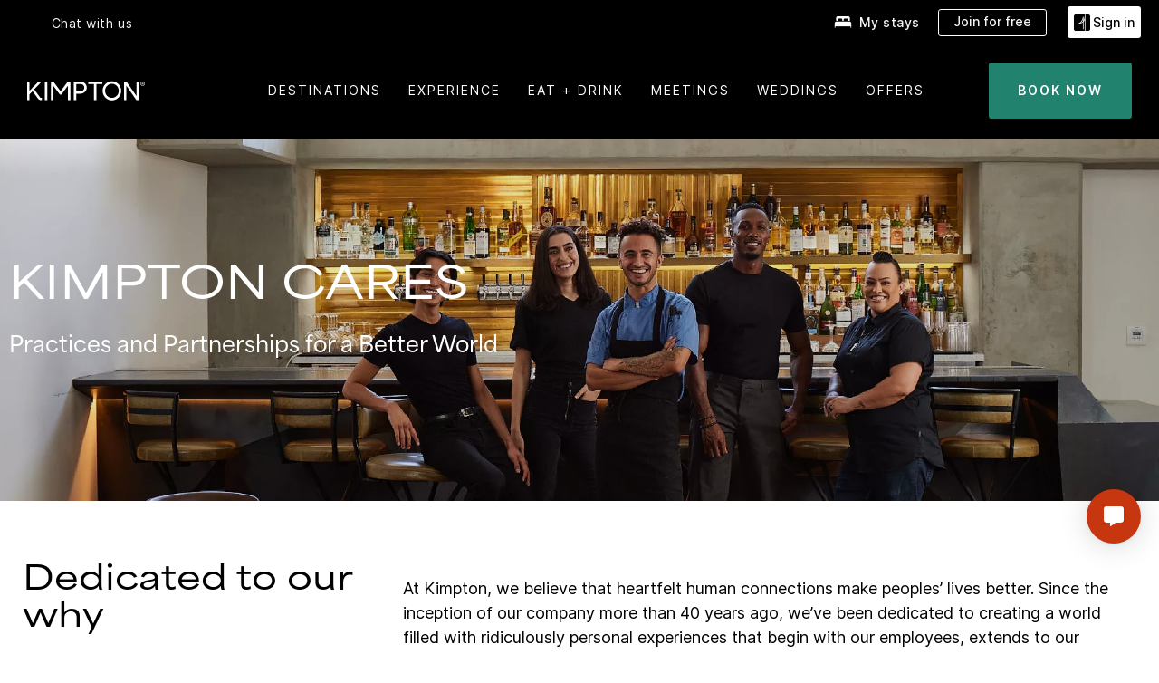

--- FILE ---
content_type: application/javascript
request_url: https://www.ihg.com/pjYhi/LLw3p/IAq-/-m5-/tv/X9YYbpaOaJS9Xmawuk/MngDAQ/JwQpVAt/zHSAB
body_size: 167148
content:
(function(){if(typeof Array.prototype.entries!=='function'){Object.defineProperty(Array.prototype,'entries',{value:function(){var index=0;const array=this;return {next:function(){if(index<array.length){return {value:[index,array[index++]],done:false};}else{return {done:true};}},[Symbol.iterator]:function(){return this;}};},writable:true,configurable:true});}}());(function(){m3();zOd();pTd();var w6=function(WO){return +WO;};var V7=function(YH,nx){return YH-nx;};var FH=function(P5,lK){return P5+lK;};var DY=function(xA,sK){return xA in sK;};var pH=function(){return ["\x6c\x65\x6e\x67\x74\x68","\x41\x72\x72\x61\x79","\x63\x6f\x6e\x73\x74\x72\x75\x63\x74\x6f\x72","\x6e\x75\x6d\x62\x65\x72"];};var Y5=function(){return ["\x61\x70\x70\x6c\x79","\x66\x72\x6f\x6d\x43\x68\x61\x72\x43\x6f\x64\x65","\x53\x74\x72\x69\x6e\x67","\x63\x68\x61\x72\x43\x6f\x64\x65\x41\x74"];};var AT=function(){if(Fx["Date"]["now"]&&typeof Fx["Date"]["now"]()==='number'){return Fx["Math"]["round"](Fx["Date"]["now"]()/1000);}else{return Fx["Math"]["round"](+new (Fx["Date"])()/1000);}};var xB=function GQ(T6,tD){var fO=GQ;do{switch(T6){case s2:{T6=tb;var O6=Y7[MK];var XT=FH([],[]);var xk=Y7[PM];var RK=V7(xk.length,sw);}break;case tJ:{qQ.push(QB);Zg=function(JO){return GQ.apply(this,[A3,arguments]);};E7(OB,R8);qQ.pop();T6=EX;}break;case jd:{T6+=wR;if(Jk(rB,wY)){do{var mD=tk(V7(FH(rB,xH),qQ[V7(qQ.length,sw)]),HB.length);var F6=FT(kB,rB);var G6=FT(HB,mD);RH+=Rw(JJ,[HK(vm(kM(F6),G6),vm(kM(G6),F6))]);rB--;}while(Jk(rB,wY));}}break;case fR:{QM=[bK(mT),bK(jk),T5,bK(sg),ZA,bK(AQ),bK(PK),bK(PK),mT,bK(SK),bK(s7),bK(gw),bK(m5),mT,mT,bK(wM),D7,bK(pB),vT,bK(ZA),qD,bK(sw),vT,bK(dg),[wY],sw,sw,sw,sw,sw,sw,sw,sw,sw,sw,sw,sw,AQ,[wY],sw,sw,sw,sw,sw,sw,sw,sw,sw,sw,sw,sw,bK(EH),sw,sw,sw,sw,sw,sw,sw,sw,sw,bK(jk),kK,jk,B8,s7,bK(T5),sw,sw,bK(vT),D5,bK(gw),dg,B8,kK,sw,bK(mT),bK(T5),wY,rO,bK(w7),cA,wY,jk,bK(T5),jk,wY,B8,wM,wY,bK(kK),bK(GA),k5,bK(XA),XA,bK(XA),wY,PK,jk,bK(tH),k5,bK(O7),pB,bK(gw),bK(AQ),bK(mT),rO,bK(kA),dQ,bK(AQ),dg,bK(dg),gw,PK,bK(sw),bK(I7),ZH,bK(jK),[SK],mT,wY,mT,AQ,bK(AQ),T5,bK(s7),bK(mT),bK(dg),rO,bK(rO),T5,bK(s7),kK,bK(mT),sw,wM,bK(s7),qD,bK(vT),bK(cA),cA,dg,bK(qY),T5,bK(kA),rH,qY,bK(jk),rO,wY,bK(EA),rO,T5,sw,[rO],bK(kK),gw,bK(jk),mT,vT,vT,s7,bK(dg),mT,vT,bK(O7),qY,sw,bK(tH),[SK],wY,PK,bK(mT),rO,bK(I7),WB,bK(sw),PK,bK(rO),D7,bK(kK),bK(qM),kK,bK(vT),rO,AQ,bK(gw),kK,bK(vT),bK(rO),pB,bK(AQ),bK(s7),bK(PK),mT,bK(vT),bK(QY),k5,[sw],sw,bK(mT),bK(gw),vT,bK(AQ),mT,bK(s7),D7,bK(O7),T5,bK(AQ),jk,bK(D5),PK,bK(mT),jk,O7,bK(SH),SH,vT,bK(Uw),rH,bK(pB),mT,dg,mk,bK(sg),kA,bK(SH),wY,bK(jk),SK,bK(s7),bK(mT),O7,wY,bK(l5),qD,bK(AQ),T5,PK,bK(vT),bK(mT),rO,bK(T5),bK(kK),D7,bK(rO),bK(D7),D7,jk,bK(jk),rO,bK(SH),TM,bK(mT),AQ,bK(T5),O7,bK(qD),l7,kK,bK(dg),B8,PK,bK(sw),bK(O7),T5,O7,bK(sw),bK(gw),gw,bK(s7),bK(kK),gw,PK,bK(WB),mk,kK,bK(mT),sw,wM,bK(T5),jk,bK(s7),bK(sw),bK(sw),vT,bK(jk),bK(pB),pB,D7,bK(kK),bK(TM),D7,bK(O7),vT,bK(sg),w7,bK(dg),mT,bK(T5),jk,wY,[rO],bK(sg),[T5],bK(AQ),qY,bK(t6),Rg,bK(gw),bK(rH),k5,bK(s7),sw,bK(O7),T5,mT,vT,mT,wY,bK(wM),sT,bK(t6),ZA,PK,bK(qY),vT,bK(qD),QY,bK(PK),vT,PK,bK(sw),SH,pB,bK(T5),bK(PK),mT,bK(qD),k5,vT,bK(O7),PK,bK(sw),bK(sg),I7,bK(pB),gw,PK,mk,bK(l5),bK(O7),bK(AQ),pB,bK(T5),bK(sw),bK(T5),qD,s7,bK(AQ),bK(PK),T5,bK(sg),Ug,bK(mT),bK(s7),vT,bK(gw),bK(Uw),[T5],l5,bK(PK),rO,bK(s7),kK,bK(kK),bK(gw),jk,bK(fY),kA,sT,wY,s7,bK(PK),mT,bK(mH),WB,mk,T5,bK(pB),bK(mH),rQ,l5,gw,bK(jk),bK(pg),hw,vT,AQ,bK(dg),bK(O7),s7,T5,bK(kA),WB,PK,bK(AQ),PK,bK(sw),kK,sw,Ug,vT,sw,bK(D7),O7,wY,bK(qD),rH,bK(gw),bK(mT),wY,bK(mT),T5,bK(dg),bK(AQ),sw,bK(D7),mT,dg,kK,AQ,wM,bK(mT),s7,bK(kK),bK(AQ),rO,bK(rO),bK(sw),bK(sw),kK,bK(T5),bK(kK),s7,l7,bK(PK),sw,bK(D7),D7,bK(rO),bK(mT),vT,bK(AQ),T5,bK(AQ),bK(mT),wY,z5,bK(vT),bK(QY),k5,[sw],bK(mH),[B8],bD,bK(T5),rO,sw,bK(s7),bK(kK),bK(K7),IO,bK(IO),UY,mT,[sw],bK(mH),cm,bK(l7),O7,gw,bK(SK),bK(ZH),bK(mT),bK(s7),bK(pB),AQ,bK(vT),bK(gw),O7,bK(D7),sw,B8,bK(AQ),bK(pB),AQ,bK(XA),WB,bK(O7),sw,gw,bK(sw),bK(wM),bK(O7),qY,sw,bK(w7),kA,mT,bK(I7),z5,bK(sw),bK(vT),sw,bK(sw),kK,sw,bK(Uw),bK(sw),mT,[gw],Ug,dg,bK(l7),O7,bK(s7),bK(vT),bK(TY),IO,D7,wY,bK(rO),dg,s7,kK,bK(fY),[pB],jz,bK(s7),mT,bK(T5),bK(kK),s7,bK(TY),[jk],hw,O7,[dg],bK(mH),It,vT,vT,sw,bK(D7),T5,bK(O7),mT,bK(ZH),bK(t6),Lr,Ug,bK(K7),M4,s7,bK(jk),sw,T5,bK(bD),[pB],qM,s7,bK(mH),It,O7,[dg],bK(tL),bK(wM),[jk],z5,pB,wY,bK(pB),qD,bK(Cc),M4,bK(T5),dg,bK(vT),bK(mT),pB,bK(sw),bK(jz),[B8],EI,bK(AQ),l7,bK(pB),bK(mH),IO,bK(IO),lc,bK(dg),[gw],bK(Cv),lc,O7,bK(rO),T5,bK(pB),D7,bK(vT),s7,bK(l7),bK(BZ),sw,bK(gw),nI,bK(dg),rO,bK(wM),AQ,bK(O7),bK(GA)];T6=EX;}break;case UW:{T6=EX;return Rw(gs,[RH]);}break;case ZS:{var Fv=tD[v3];T6+=YW;mP.Jq=GQ(l3,[Fv]);while(bz(mP.Jq.length,Xs))mP.Jq+=mP.Jq;}break;case Df:{T6+=Z0;return Rw(A3,[XT]);}break;case Gq:{qQ.push(b9);T6+=OE;zP=function(Yj){return GQ.apply(this,[ZS,arguments]);};mP(AL,SH,wn,kp);qQ.pop();}break;case AJ:{T6=EX;return Jp;}break;case JS:{var rI=tD[v3];var ZF=FH([],[]);for(var rr=V7(rI.length,sw);Jk(rr,wY);rr--){ZF+=rI[rr];}return ZF;}break;case tb:{while(Jk(RK,wY)){var OV=tk(V7(FH(RK,EC),qQ[V7(qQ.length,sw)]),O6.length);var Vz=FT(xk,RK);var H9=FT(O6,OV);XT+=Rw(JJ,[vm(HK(kM(Vz),kM(H9)),HK(Vz,H9))]);RK--;}T6+=C2;}break;case l3:{var QI=tD[v3];var Jp=FH([],[]);var w4=V7(QI.length,sw);while(Jk(w4,wY)){Jp+=QI[w4];w4--;}T6+=Gb;}break;case dW:{T6=s2;var PM=tD[v3];var tr=tD[jd];var An=tD[jS];var EC=tD[Yx];}break;case L0:{qQ.push(wz);T6=EX;Bp=function(WP){return GQ.apply(this,[pb,arguments]);};Rw.call(null,zE,[QF,qP,mt([]),jz]);qQ.pop();}break;case pb:{T6=EX;var xP=tD[v3];Ht.wd=GQ(bd,[xP]);while(bz(Ht.wd.length,pP))Ht.wd+=Ht.wd;}break;case A3:{T6=EX;var f4=tD[v3];E7.rd=GQ(JS,[f4]);while(bz(E7.rd.length,NJ))E7.rd+=E7.rd;}break;case bd:{var Xc=tD[v3];var Tp=FH([],[]);for(var kr=V7(Xc.length,sw);Jk(kr,wY);kr--){Tp+=Xc[kr];}return Tp;}break;case jS:{var xH=tD[v3];var hI=tD[jd];var HB=gt[BF];var RH=FH([],[]);var kB=gt[hI];var rB=V7(kB.length,sw);T6-=jd;}break;}}while(T6!=EX);};var Pp=function Dp(Lj,Ej){'use strict';var VF=Dp;switch(Lj){case Pq:{var BN=Ej[v3];var NN;qQ.push(EL);return NN=VL(xs,[EF()[B9(kA)](mr,sr,vT,QF),BN]),qQ.pop(),NN;}break;case Gq:{return this;}break;case SW:{return this;}break;case jx:{var QL;qQ.push(Sv);return QL=Vp()[RZ(QF)](TK,pP),qQ.pop(),QL;}break;case A3:{var Qn=Ej[v3];qQ.push(r4);var mZ=Fx[TV()[qp(YP)].call(null,xZ,mt(mt(wY)),YP,Jg)](Qn);var Zc=[];for(var Zn in mZ)Zc[TV()[qp(kK)](Jc,Cz,z9,HD)](Zn);Zc[TV()[qp(K7)](pP,kK,w7,Wj)]();var hz;return hz=function cv(){qQ.push(sn);for(;Zc[EF()[B9(wY)].call(null,mT,qj,mt(mt({})),mt(mt({})))];){var VN=Zc[EF()[B9(pg)](Uz,lP,ZA,qD)]();if(DY(VN,mZ)){var UN;return cv[Hz(typeof TV()[qp(wc)],FH('',[][[]]))?TV()[qp(mk)](KI,l5,z5,Ep):TV()[qp(s7)].apply(null,[Lc,mt(wY),v4,vz])]=VN,cv[gC()[HI(l7)].call(null,AF,cA,kK,k5,kp)]=mt(sw),qQ.pop(),UN=cv,UN;}}cv[gC()[HI(l7)].apply(null,[AF,pB,kK,QY,kp])]=mt(wY);var hL;return qQ.pop(),hL=cv,hL;},qQ.pop(),hz;}break;case jU:{qQ.push(fL);this[gC()[HI(l7)](AF,Mz,kK,M4,Bz)]=mt(wY);var Bj=this[EF()[B9(BZ)].call(null,mH,tM,mt(mt([])),z5)][wY][TV()[qp(It)].apply(null,[BF,Uw,mt([]),j7])];if(bP(EF()[B9(cn)](jk,tO,WB,k5),Bj[Vp()[RZ(rH)](Ck,wM)]))throw Bj[EF()[B9(XA)].call(null,CZ,v9,mt(mt(sw)),mk)];var Zp;return Zp=this[Hz(typeof TV()[qp(tP)],FH([],[][[]]))?TV()[qp(UY)](tj,dg,k5,w9):TV()[qp(s7)](Tt,mk,mt(wY),g9)],qQ.pop(),Zp;}break;case fR:{var GN=Ej[v3];qQ.push(Bn);var C9;return C9=GN&&tt(bP(typeof TV()[qp(SL)],FH([],[][[]]))?TV()[qp(s7)](jp,mt(mt({})),mH,kt):TV()[qp(cA)].apply(null,[Np,Ug,mt(wY),TA]),typeof Fx[gC()[HI(wY)].apply(null,[gN,kA,PK,Cz,XP])])&&bP(GN[TV()[qp(PK)](rc,kA,mt(sw),AY)],Fx[gC()[HI(wY)](gN,nI,PK,kK,XP)])&&Hz(GN,Fx[gC()[HI(wY)].apply(null,[gN,SH,PK,jK,XP])][TV()[qp(vT)].apply(null,[D5,O7,bD,x6])])?rP()[Q4(PK)](CN,PK,z9,x9):typeof GN,qQ.pop(),C9;}break;case Js:{var dj=Ej[v3];return typeof dj;}break;case m2:{var l9=Ej[v3];var rL=Ej[jd];var cc=Ej[jS];qQ.push(dI);l9[rL]=cc[TV()[qp(mk)].apply(null,[KI,EA,l7,QA])];qQ.pop();}break;case VJ:{var mj=Ej[v3];var tv=Ej[jd];var GL=Ej[jS];return mj[tv]=GL;}break;case JE:{var pv=Ej[v3];var NI=Ej[jd];var Ec=Ej[jS];qQ.push(Mt);try{var TC=qQ.length;var dP=mt(jd);var kz;return kz=VL(xs,[Vp()[RZ(rH)](Im,wM),Hz(typeof EF()[B9(Wt)],'undefined')?EF()[B9(WB)].apply(null,[pg,Ck,rQ,mt([])]):EF()[B9(sw)](Q9,OI,PL,Mz),EF()[B9(XA)](CZ,cz,w7,mt(mt({}))),pv.call(NI,Ec)]),qQ.pop(),kz;}catch(wC){qQ.splice(V7(TC,sw),Infinity,Mt);var UI;return UI=VL(xs,[Vp()[RZ(rH)](Im,wM),EF()[B9(cn)](jk,rD,lr,Jc),EF()[B9(XA)](CZ,cz,mt(mt(sw)),Cc),wC]),qQ.pop(),UI;}qQ.pop();}break;case Z2:{return this;}break;}};var Kj=function(){return qv.apply(this,[sJ,arguments]);};var rj=function(ln){return Fx["unescape"](Fx["encodeURIComponent"](ln));};var ht=function(OC){if(Fx["document"]["cookie"]){try{var zF=""["concat"](OC,"=");var qz=Fx["document"]["cookie"]["split"]('; ');for(var Pj=0;Pj<qz["length"];Pj++){var pz=qz[Pj];if(pz["indexOf"](zF)===0){var vn=pz["substring"](zF["length"],pz["length"]);if(vn["indexOf"]('~')!==-1||Fx["decodeURIComponent"](vn)["indexOf"]('~')!==-1){return vn;}}}}catch(vj){return false;}}return false;};var G9=function(){gt=["4U/","\f","WR2U7)","fL\t!5\x00[L","W","T",",\x40Q",":1+4Q{","E0","7 \f\b)","/T","C","6*\x40","D\x407\x002\x00]Q5y7>.>LM\x006\v\x00M","1-\x00;QJ\b<","YQ!q5<0)","JL\x00>E_\v\\,:+\rzsJ7\fE\x07P[)U+","&6\f\x07%B5WL4R8)","+Q+.\'*4Q","X09&4","4QJ","&]R\"","[P8Q-","9A)\x40M=:$\x00Ua","\"ZJ","C14$\x40Z","\x00PG","[LQ:5","2\x40V\tU*(.","GU2\x40","\f8\x07p[+D1","","E)TZQ/0)\';GO",":<.\x3fAp>\v)","(D6-","s\x4064,\x3fW=3\x07]","/!n7E>p+\rz=E25dw{r+25\x3fWP","7\r",")$UL:]346LG","GM2W7","|8<\n(UL>","-0\f.J\x40\b>","3\x00,PQ","WF\'\n%","M\x3fU","JU7","UM","7/\x00G","7_>4,*>","X<}+\x3fWB=E$\rG5_-}25SJ7C`E","CfD\t",";h]NaW\'yp36KecUsP]as5</\x3fA\nX!P","s\b;\r%1B[5D","&8z","\x405<65WN17)\r",")-%3]F",")173KP+7\r4\n","\n1V","%.qJ\n7\f4#\x40W-U46","q","&","X","*DD02","&\n)UB1\v 8DJ2_7",":5\'\x001gJ\b\x3f2\vgW<^81","!U","gV:B<\r-\n4Q% \f3\x07n7E>p+\r","3/XR","J\t<\v\x40V","VS3\b\x002","E876sF!\n\n.","4B08,;QJ\b<YE0\r\x40L:Y-t","l\x3f","*\x00","(Z","=!uU2T","u;","PM2","go\x3fGH&N5RW7\\","%\x003xh>^=20","FL\t<4\vZ","(E*-\'\r>\x40G>;\t$","*","9MQ\b\x3f",".)Qt&\nFJ","2!2d",">-*JP6","$:\n-\x07Tf[6_-8b\'\x3fVH=E\vC[)","0)JO7",";\r","\'\x3fKW","\'\x3fSJ7,)\x07\x40_/Y63\x07\x3fKW","-\x07","1\f0","]6\'\v5KF)\'\x07%\'QL-Y:8","3\r/!aw","1\v.","\x3f-6vW","5< 6V",";\r/","])U=8,3DO","+LN=r#\x40W-U","-0\x40\x40r3\t5Zc","eK2S2\t+\x3fs\v\'H)\f","\x07","K","8,(DW\b ","\\","9PQ7\r]N/","N\b(112QL_73\'\x00.LL\t","\f*\x40Q","UR+X8","M[:B;\x00\n(QK",";!","e4,\n.\n","T3","<DJ\v7\x07$05D}5D","u*0\x00`","0YN/","\n=)VW7Y-$!\v;KD","3uK\b&\f5(\r\x00[]:C-","GS","/\x40L\"","v\t;`2UG>B","D_(C.20\x07","=\r,\v_","W6","[7U48,PO\v\x07","\x072Q","\n#gJ4B8:\'",";VT","0\"QP\x3f_+","y\f\x073\b\x3f\vw&~\x00%:W6M","QM(Q>8","DS\n\v/\"QL(Y63","\x3fS","\t/IF\n7\r","Z","\"AQ$\x07UR.Q-8","V\x3f.","UM/","5%1k|e\v","mS","/1\x00FW5W",",\x40W-Uy.\n\x3fKW","Y>D\r4/ JM3\x07\x00","04X}:\\:(..\x40G","\fC","d{Z","]J>B8)-","6\f/FK!","Q}5D","~L84B3QP>B8)-\x07","K!P_","\x40</$\".QQ",".F","t~2D</#5W","L:","N4Y7)\'\\S",")\x00\\","vV]","\x075FV\n7\r","&<DV\v&5,","\r<%\x00FW-U+\';IV&","2=\x40{"," \"$9","F0.+6\x40","5","8.7\x40M\x0719","\x3f0\f-VF","0","1C8#\tLY\n\b)","YQ9Y58","\x00#\x40","&WK6U7)","\n.UZ>^=","\r","\x00\r%VQ#","P_/U","3VW!\'\r4\vZM","1\v/{\\1","8Q5>7;QF!","\x3f{<i\r:</\t9ys}","7\r%F","WU","ByKGW7jU}hC&TA,c\x40z5","1)",",2!`","*8,\x07\x40B=\r","$\x07AY","72\f","GI)D","W<)o1LG","*I","O\fqX","4\x00","qf\x3f\"7#","UL_=8","J","=","#\x00.LU\x00-\x07\x40","\x3fQf\v7\x00.\x07vGQ>#\x3f","G\b1\b%\f\x00qR>]<36","2>","\r\x008","<U-#.\x40Q","+","\x00>F|6\f40\rGP=Qnk29o\n1\t1\rY\\4\\","H+","LJ:B<<","6_,.\'5SF","\'kt","\x3fU:2&wj$=/\fZJ","\f4QL1\v4\x40","X:Y58&\"*Wb+\rR","v","\x3fIF\t;\bCL:\x40)8&","<PO\v\x07","\r\vNo]&WJ2_7}6K(\fX72\fT\x40yV,3!3JMEo^9[X{c 0 \f6E!\b\"\rfD -\'\f<p\x3f\n,L\x40[)Q-20\\<PM&\n\n.J\x00E)U-(0\rzQZ7\f`\tX.^:)+\f4\rWN)\x004Z/$4FW=\rG}_\x00MN>_\x3f}7GL\vtEnZM/B,>6\f(Z\b\"\r/d`7GL\v|/\x40G+Uf17GL\vpY9[X{D$q6K(\f^\'\r4\vZ)p&`)\x40&\f#VLfV,3!3JMO{%FP{U$f4(FZ)I._;VT>S-s25QL+\x00l\rIZ3Q*5\r\nWL79N\tq9Z<>6M>\x40E<52\rQL/I%!$4FW=\rM4N[rK-0>g\x40\r3%XUyV,3!3JMEo^9[X{c 0 \f6p\x3f\n,XI.\r8s+\x3fWB=<\x404tW/U+<6\f(\x07oK!\rZ]D</#5W_p#%!\rZ]D</#5WK>^ngJ)Y7:=Y_E#/1\x00FW5W\r<%AaCV\t1\f/\fTR/+q\'J!WF\'\v`-^[8Dw9\'3KF7 \f%\x00M/+q9;IVhI%\fY[)Q;1\'Y{=\r)F_9\\<gcSvRQ&\x07,\x07N&u)\x07XW+h\ty$>#9M\v{}Z]/Y63jvW{%FP{D/^\x3fX^\'\r4\vZ(-q0O\x3f\tMN)2B\tL}+s25QL+\x00`\vGJ:^:8-zShI!_;VT>S-s!\x3fDWz\fK0\x40Q/I)8kO/M%Ch\f\bHeb/\'/WMG;Kl\x40+]P-_28`O!SB\v\'_\fJ\x00[wEp kO;XE<\x00)\rVsDu/ns^W+%FP D -\'YxKL\x3f\tbNFYaDw>#6\rQK7J=\x40]3-t9\x3fQV<9/X+25AvDQ\x00h=I)Q)`1X,DQG\"^=YAP8D02,C,\r\n/.\x00]Q5 uk\'CV\t1\f/\fTPrK$+#zB/XhXAsV,3!3JMO{%FP{D141s\f3E-_;VT>S-s%.uQ\b&\f9{XwGd0dE7\rNOK>K],*c^gKA=M!IwEp{dK=TNi2B\tZu\x40+26\f.\\SoK0\x40Q/I)8,8OF&M2\x07\x40[sWpf$4FW=\rEJ\x00E\x0078:x\t:\n7\x40XL>D,/,A\x07\vE\b &#\n\\X.^:)+\f4\rQN)M4N=E7>6\n5K\v{%FP{D141MLM=\b\x00hX\x40&p kJ\'CV\t1\f/\fTL)<t9/K\x40;\f\v`\f\\]:,q!J!SBrX(JoW+q#JaLEOp\r2\rf\r5s6*\x40\n$`IX:B>q1^<\vU>\x00{\x40K)^y.dExJA\r7\x00b_I\x40({-M9DO\vzIb=+UI:Y-k\\\x3f\vQ!\f\t6\x07\\Go8*#\n.\f\r:\vhJAP8D02,K.\fX\tzA\v%\x00/,q!J\'\fO4\v#[PsDp&,KxQK=GlXA8$tkY\x3f\vQ!\f\t6\x07\\GuD18,KrCV\t1\f/\f\\\x40 Vw+#/\x40~M&K\tsV,3!3JMO&J2\x07\x00AL57u`2WLpOlXW&p !K6\vB5J6_`Yq)*\n)\t8;\r/\t F817`CV\t1\f/\f\\\x40)\";7\r9QJ\b<C\nhKF[/E+3b\r\x3fRzK5\f\x40W4^q8n\fs^MO&Ol\x07X[&p 0.PQ\trX!]J3U7u-O5\f\bzJ=K\tRK5S-4-\rzi\v~I%KB_)7``/VS<\x07\x00$1\x00UL/b/\'/WMG4\v#[Ps_u4k3C\vE7\x00#\x00]P<d`\rsQK=E.\x07{)B6/jA\x40M /T]M{Q5/\'>\\\'\r\v)\f`Y\x3fu`\x005HS\v7\x00$\x40I\t5\"4$KxQK=G}_I[/X+25C3Q&.UR.Uc+-\n>K6\f\v%XUC&V6/jtHF:\f}\rXQ:B>`+Xa\fX3E!_Z>\\<:#\x3fJzL;F.\ru#O\x3f\f4KiR.\rd`2J9JM;\r%YQJ.B7}7\'LEOp\r\x008V\tfUw0\'2JGN7M%\f\x00\t[uo*8,g\x40\r ^%\x07Q2Vq6\v(JTEo^X%LQJ3_=t9\n<\r\'%\fQZ\bD8/6Ag\t{\r2\rPf:2/6\x40W6AI%LFY`Uw9+*DW:&#\x07\x40W4^q8l(B\n7%\x40QJ.B7^g\x40\r\n7\r/R[uQ;/7.\r72\fV[uQ+:kX4*5ZYy\v/<0C9KO&Ol\x07]W={3-7DOEo^X#L\x00MN>\"4$K4FI6\f\v%]VWQ6\x40586>\x07E!0\x07P[\x3fi08.\x07x\t\x40I3}_ID8_7)+\r/\x4072\fB_7E<g!M;WDK6\f\v%XZ4^< \x3fA.MQ\b%AX}_J\"\x40<{dK4=,\x07\x00QZy<s/.MLoA(CwUw<0gF\r L=\tRK5S-4-\rzz\v~L;F>\r+s/.ML~\rX4L\x40[)Q-208\x3fx4K/\vf\rd3k\x3fQV<CnX[<Q-8\r/IOKp\r2\rf\r<{dtLW /ZF[/E+3dErW\r\n7\r/IL>D,/,AvW\r X6\rPku6O(\fE&\v/V\tfBw0\'2JGN.G2\x07\x00AL5x`|\v|\x004\nPyD1/-x\tQI3}\fCI)8\x07(JQOp7\r%B\x40[)Q-20C>JFr\r\n4BFQ-Y=8bzL7HGgBQJ3_=kJvU3E/_PwDw46(DW\b OnS`Y\x3fu`2WLp^X}\rZ\x40G+Up/\'/WMG M\b%[Zf-50\f-\x07|\'__)Wu/l\x07\x3fIF\x003\x00}\fXRw\x40b+#zL\b|\'YQJ.B7}+\\3\vG\b<Zh/\x40)U*(.DN^\fnXK>+s,\"Q|\r\x0088[]w+86(KFo^n\x40V4T{jtHF:\f}\x40QF/u/l(B=\n`R]LuT<1\';QFZ<\t,N2\nq/l\x3fQK\b6^G4\n[Iy+s#=M%C19qL)_+u`\n.\x40Q&\f`GK7Dy41C4JWG3\rE/\x00Q]/pq0M>\x40O5%_AR7)t\x3f/K\x40;\f\v`-\\\x40 F8/bg^W+/\n#X\x00oMblb\n4WAtKn\x40]3|6>~N~QE)\fT\x40}+s$\n4DO\v+/\n#_\x00o\f+s#.\x40Q+=\x00X49GiwD141M.WZ\"<)\x07\x07N.C1u0J\'CV\t1\f/\fTg/\"+#zW|\x00\n-QJ2_7!>\'QI&%_VZQ)]81`O>\x40O&E2LFYwDw>-*IF;\f\v}\tRK5S-4-\rzO\v{(\v\x07J)I363\x40PZ\t28[]a+2-xX~K&M/1U]3q6\v3V\nK&\v\f3LQM>Dq|rJ\'CV\t1\f/\fTz/\"4$K.\fX3E2_\x00oK\v0;jsWF\'\v`ZW_7\\q)kX3C\vE4\v#[Py\rd);\x3fJEG&M\v%\x00L>D,/,C.JzB\f3,z/58,.M\nN)2B\tj7`$4FW=\rE2J]OX4BqfiH\x3fWI>\v\'2Vq2l\x00;IOO&O\x00iKQJ.B7}0M,DO7^\x07)LuT63\'^{i\x004Z)/<.\x3fU\b;\x07EpNZ4^<`cSvW^\\ 5Pu^<%6^4X^72\fZ[#Dc\x3f<PM&\n\n.B5 B<)74^U>\x00z]Z{\x00u9-\r\x3fW/%FP{Iw-0\f.JW\"X$N\\w:2,.WV&\fbNB_7E<g&O9JM;2X[ai kO3\rGKp\x00\n.\x00FK8D6/`O!SB\v\'_9N[P=Y>(08IF]sSiN\rZ2C)1#DNoM$NU780.JQ!\'\r4\vZr<s+\x40M /2AP8D02,^<PM&\n\n.J\x00E-Q+}0^xCV\t1\f/\fV\t/I)8-zQA&M/\f\x07\x40L.S-20X(\x40W \rDaR)\rd`;&\x07d<!Fx.^:)+\f4\x07ZoKnGN7Q #\x3fY_|\r-\x07]CwUw0#1E<\x00)\rJrK+86(K(0\t\x00#ZG[/`+26\f.\\SZ\x00Q]/*863(JW\b&%-JwTpgjtz| \f/=+\tZwVq)nv\x07d<!Fx.^:)+\f4\x07\nN~K0\x40Q/I)8,8OF&M2\x07\x40[sRpq6v\x40\r%0_AP8D02,K.\fX72\fka:G846Y.X^KKn[J4D -\'JvC\v|/\x40G+Uu>nK<PM&\n\n.J]OL>D,/,C.MJ/JLl\x07ZuM\"^:6(DW\b ^l\x07ZUM\"^:`$4FW=\rM4NPw_u4k,JJrSX}_sYd\r0\f7LP{X!TU5U.}:K)\rWK O\vl\r]Wr\v+86(K|\n\x07\x07QL:D6/4FW=\rM2KKU:78:r\f\r:\vhJAP8D02,K.\fX72\fT\x40\x3f_78}tSB\v\'_!LQF/p kJ\'\tfO0JI&JRw8,(DW\b ALl\\V.q;7\r9QJ\b<KL;\x40K)^y)*\n)X\nN~M\"NV\x40Q\bD+4,x\t\v\'\r4\vZrK+86(K<=%\x00y>^</#5W~E/JLl\x07Z_[\"Cd;7\r9QJ\b<KiUL{Bd \t\x3fFWO&JI%_/i=_+u4(MG;\rE2KN.C1u,JaWF\'\v`\x07ZF[-U+.\'Ks\tE<\x00)\rJs\";-rFI>\v\' F8/b\rg\x40\r=MiYR503bsWF\'\v`ZB_7E<`,O.\vG\b<XaSX\x40C)U-(0\rzQ\r=\r\x00}CDJ&Mu8l;IV!^+l\bZDL4D6);\x3fX=\r4WJ4Bc7n\x3fVFh.\x00]Q5-t9\n<\rW;K0Bk-5+tKF&^Ul]MuC<36^.MJ|<%\f\x00\tH4Y=}rO.MJ|\x07\n.\x07IwD141M>\x40O5%_AR7-5+tHF:\f}\x40QF/u)*\n)\vB5^/\vwD141M.WZ\"<)\x07\x07X4B<!\vrv\nKsL&\rH:By/b\n4W;LbV\tfBw>*(dWObJCf\rZW_7\\q)*\n)\tQNtED):Ups+s13FFOcJLfD\\\x40V2C/^,JJrSL=N\x07\x40Q+\n\x3f(,\x00.LL\tzJ4\nG\x3f_78BjU C}]MuD+$\x07\r.WJ!8UL[S+\\<)+\f4JzA(Cf\rd)l#UFN&\v/T\x40:B>f0.PQ\tr\r)ZFH:\\$q&\n)UB1\v 8DJ2_7g$4FW=\rM4K]XsD141M>JM{\r2\rJ`F8/bgQK!X5\f\x40W4^y8jvK\n 5_uD -\'^xQK=GlZUL<\r-q0M4\x40[oI.DRLu]<)*\f>\t7bN_)Wd+-\n>N~BD.[LsF8/b\rgQK!M21ZJ)Y<.l\x3fKD:NT{\fJ\t`t3k,DQG;^(\v\x07J)I363\x40P<<>I!_]4])1\'3JM\\;Mb[Jy\rd`+M.WZ+=\x00L2\x07\x00AL5<u`4ANi\nh\vZ\x40L\"|6>~^.MJ|%]OH:By(\ftFB\v>K\fl\x40UJ8X2!As\t\x40Z=M!Ww\x3f4,6IZ+=\x00GiYR.>k3C\v:\nnQHgYw>#9Mo\b1J%FP{Uq4l\x00;Q\x40\flCD2Vq)*\n)\vS7Y)L]P:\\5$\f9\fQ&.BWuV03#6\\o\b1J%\x07Q2Vq(k3C\v:\nnQHgYw>#9Mo\b1J%FP{Uq4l\x00;Q\x40\flCDC>\\*89\n<\r{\r2\rP>Gy05W\vE&`\x00UJ>]<36C-LW=`\x40]36/b3KB\v>GiYR/X0.l(\x40U[;M)\fXR\"|6>k\x3fQV<C\x00h\vZRW5Q51;/5F\n/lFK+Dc;7\r9QJ\b<Kl]OX4Bq+#z\x40:\nnM{5D+4\'tIF\t5\rmSOQ\x00f\x00bpos^U C\v}]MuD+$\x07\r.WJ!8\x00YR5-/;/5FZ&\v\f3LF[-2l\x00;IOO<OG&\vUR7I2!As:\nnQHg^w;+\r;IO\fiUL{Yd3y(\x40B\f/\ffD\\\\)U86`^gW.A/\f\x00]P.U{`^.\fA;M28[]g\r+{dfJI4\n\v!Mr4S{j\ngKV\v>J^6_fYf4l\x005HS\v7\f/\fNOC`B<)74BI&%_\x00_uQ+:vLO&\v\f3LQJ3_=``\r\x3f]WE~\r)ZZ[#Dd4l3KB\v>)/XDaD141M9JN>%JCwS602\x3fQF]4\v#[PsDu/k3C\vE&\v/V\tfDw);\x3f\fW \f`ZUL<\v+86(K +\x40I\t/-$2&Y=\r)\fQf\rd)l#UFX&\v\f3LQF/\r-s#=72\fV\tfDw);\x3f\v:\nnURfD141M;WDZ&M2X\x40V2Cw0\'2JGZp\x004ZwD141M4\x40[oA\x00.Vy^6//6\x07ZoK4Q}B{j2LPI<4_+Mu;+\r3VK]4\v#[PsDp&$\f(\rU C}]MuD+$\x07\r.WJ!M\t%\f\x40Vvb/|^jJ J6[fD141M.WZ\"<)\x07\x07oL\v0;jtCJ\t3\t9.Wf\r-t0.PQ\tr\r)ZWQ6\x40586r\x40\r=,\x07\x00]Q5<s#.\x40Q+=\x00Ll1\\Qw\x40$ n\x00;Q\x40h.\x00]Q5-t95W\v3E2_\x00\\W(-/;&4QQ7K,\x07SJ3hf0]gJL;F>\r-5+tQQ\r2\vGe)mb4$K\x3f\vW+/\n#_I\tJrK/<0C4FI1\f\b0\x40W4^b4$KxQK=G}_IZ/I)8k,DQG=^\vnS\b<t\x3f\x3fQV<C\n=\x00\\L4Gy3\'z`Q=Mb\vX[<Q5}!.FKG3%\x40rMu9\'\x3fBB7:\f%X.^:)+\f4\rWK O\x00iQJ.B7}6\v3V\r7\x00\'\x00Q Y-80.JQ]KiNQM.\\-#\x3fQK<4.W>Mu,\"QZo^(\v\x07S>D12&E|\rW;K!\tH4Y=}rJvU^~&WJ2_7}\'K.\tQN)K\v5\t)L%/|tIF\t5\riDRLfDw1\'\r=QKNi\n2JUL{Udmn\rgKFr\"2\rLr\v<a0X\x3f\bN<8\x00_\x00o[\v+86(K\t/.\x00]Q57u6O(\tFK<O\nl\vXU D+$9;Wo>)\x3f\\UwSd(l;IV/\x004JrK+86(K=\n`\x07\\\x40&Ew9-\r\x3fQO1J_YW(Uw/\'5IUz\x00LnQPs^u2k<PM&\n\n.BJrK+86(K\'\r4\vZrK/<0C(W;I%_FY.]<36aWF\'\v`\fC\vB60+\x3f\r\v\'\r4\vZ40t9;WoK!XGsBu8kX<PM&\n\n.BJrK7u#O5\tJK\'Ol\x40QF/u)k<PM&\n\n.BJrK7u#O5\tJK\'Ol\x40\x00\\L4G{q6J\'P\v=\n`R]IrM$2,\x005KM1X&WJ2_7uk,DQG&^\nh\\6Q+6jK<PM&\n\n.B\x00PrK/<0C3Q&.BuG+<2KrCV\t1\f/\f\\\x40 V6/jXa\fP;(J\x00N)U/`6M4\x40[{!aB<)74JZ<M/\x00Gekmu)ljJK&M\v%\x00\t\nwV,3!3JMO{!T\x404+ukM7DQ\fzK5\f\x40W4^y)jJ!SBr\rI)NKwSu1nvV~I6N\rZwWu0nvG\"~I\fYQJ.B7}0Ks\vT3MhZ]/Y63js^E\b K^{K\x07CW/S1u6M*WFoK.\x07\f\x40 S8.\'CjQ&.B\tX.^:)+\f4\r\n;MaJVWQ5^<>6\n5K<C\v!S_/_+tk\x3fQV<C\v5H:By)\r;SJ\x003\n2L[P5U:)+\f4\tQZ&M\x00&WJ2F<\t;\x3f\tFZ&M4OF[/E+3vZoZpX\ndhgoQvQ\r+\x00<VZK7\\{\x00\x3fO;E<\x00)\r B<)74\rBZ=KhKZY_)[qu$4FW=\rE4J]OL>D,/,C(\r\nI%0J\\RK5S-4-\rrQ\n4\fhYOM,Y->*K.\vS7X4LQF/\">#\x3f];Mb\x07QLW<36\';QBE;\rE.]Y:D6/k.\vM*XrYF[:[$/\'/WMG&M\"DJs+86(KK<\t,KOW_(Uyox\x3fQV<CnFK+Dq0.PQ\tpO\v!S_/_+s7\x3fWb\x007\r\x00U<U-+2`M \f94XK>Cq`(DM!AIbVW7U{q`(FK&4Qw;46\r\x3fVPE~A\b/Xw)1#<JQ\npOG0\x40X4B4\v\')LL\tpOG52AR7f</1\n5KKp\n7T\x40yV,1.5\x3fWP=\r))\x00crb>#\x3f]1%\x40ZZy\n+86(K|/\\C&u)ks\f\nN|0\rJ3Y*q#=PN<iX]=E7>6\n5K\vN)\x004Z:8-2#\rW;I!AS>^-.kvK\'\r4\vZrK/<0C.X~X;O\x40L\"K/<0C\x3fM%C*&\x07WL>U7#\r,DPObOUiLQJ_7)\'.\r7,\x40]PfUw:\']W<\f/\f\\ir\x07\x3fGV\x00\r\x00.F[)o03$\fx\fo%\f[LaUw:\'\nDQ\x3f%\\Z~(a|1-!0+c{wtn\x3fKG z\x07ZS[/`8/#\x3fQFz\rK,9umu&af51:\'6srrMb+#zJ\t7EG])U<34SBzSIpKZS[/s636\"Q\vE%\x07\'FwYd2l\x3fQf&\v3\vZyg/AF\':2\x07P[)U++\r<JNiX;ZZ4Bkg-M=\x40W73-\x07\x00QLsYw\b\f.vh\"<3,0{lg/s\tQ<\x07\x002\x074>863;WB\n7\x002Jk}\t&zq\"\' \'&kirk\'CJ\t3\t9QJ.B7&%/sF\t6\fzZB[5T6/>4PO\v~50ZZ>B</xtWF\t6%\bHP.\\5q%/u<\x07\n2XH>^=20Q&YM>I\'l>^=80(QI \v$\x07QLiL%376X^~K.\x07\f\x40m\t/-3VFI3\th9w^qtJtFB1\vMhZ]/Y63jJ!WF\'\v\x3f\t`S8.\'ClQ&.B\tJuC<36OK>^5\f\x40W4^q)k3C\v& 9LG)B8$js\fQ&.B\x00I\r:t><PM&\n\n.J\x00LrK/<0C\x3fM>X}KZK7\\c7\r>\x40E<bCI\x40G+U6;b0#HA\b>EC49\'MS9_5s+\x3fWB=8<\x00op0)\';QLp>^)\\ZK7\\x`\'J!SBr\rI/N_wEdO9W~XaSO\x40L\"K0;j\ng\rFZ7M!Jrw3\'.\tZo^iRR38!r\x40\nFo^\x00i\x40K)^b>BkXF\v!E&\rz:`j\rgL\r3\th\x07]\x3f_78kE|\rVI\"(JH:\\,8kO/\vO<(CI\tLr\v:`cSs^3(J\x00E7\rxmn\fgQ^;\r,\rOJ)I\"4$K{FA<\t,CIQ)U-(0\r|\voK2\x07\x00AL5pq\r0\x40\x40zLa_IUrB<)74XE<\t,]Xs\\p)*5R\b/%FP{E$ j<vj\n..\x00]Q5-q0J!LEO&J)\\M/B03%AgW\"\n&B\x00L>D,/,C\x3f\rWK J^6Pf;7\'\x00.\vS=\n4Q/_\n)0\n4B\r3\th]M7Y:8j[v\bNi\x004ZR38!xZ<EC4L[P(D+(!5WAz\rX4L[P(D+(!5W\r\t3\x00iNVy_+d`\r&Y47G}_IZB+<;M<WL\nzLz\x405FY.]<36xZ<o<\\\vY%k\r.\r]jTvGsc.7UF{\\$2Mt-81rK\nX7Kl]H4Y=}r\'\r|KJ<Z]/Y63jJ!QK=E.\x07j\"\x40<05W\vE\r!P:D-8/.W\br\x07\x003A]/E+8b\r5K&!\x00Q2^*)#\r9\x40\r;<*\v`\rP[)-2b\x3fJ7\"5_7p#(DZG=%\x00G6E*)b\v;SFG3C>VQ70)\';QLKL`\x40V4Twkr\fo>p\x3fXG7kh\x00n\vgP\vN~X\t\f\x00XQ-8\n7\x40e\b 4J]L>C614>jS;\f\v3J]J2]<\x07-\r\x3f\tUZz\r\x007B0UJ>w)-0.WJ\t5KLlIZ_-Y><6\f(\tGZ+M\n3A<\r s&,L\x40\b/\rSfIw5#>RB7 \n.FL>^:$ng\\\r\v3\r5Q9\r s.4BV5l\'IM+\\8)$\f(HoK5F<U7)n/g\\\r\"3%\x07]Q5-s#(PSzA%FPy\")1Y,\tL1z\bHP.\\5q6`U\v3YlG9=0x&YM>I(NY5U-g*O/D~z.XDRauu(#\x07`C\x00\"_3]]:C<}sV`FB7A\x00.VL>D,/,C.\vP=MiUL{ou\x3fJvQ\n{JL{\x40K)^y;7\r9QJ\b<KL;\x40K)^y)l*UOz\r)XUL<E48,)\f^zJMiYUM>mg6M.|\x00.X\x40/\x00w--.hF!%LUR7-s6SvQ\rcJI3\x07R8\\6.\'Ks\x40!EwXUM><3&A`WF\'\v`ZGJ4\x40qt\x3fs\tWN/JLiYQJ.B7}$4FW=\rM2KF[/E+3btDS>M4\nG:B>(/4QPN/Mi]`","&\n)UO+--\x07","3","*JJ\t&5","Q","#\x3f","[#D<31\n5KP","<U-\v-\n9\x40P","0)r",".DQ#\tZY","E|FZ","\v5VW\t3\x00",")\'6","I#Z","\x40\b<\f2","-,+","%\fQZ","5PQ9U\'\x3fQF&","\b!\x005","#","%.aF;\x00\x00\x00U","6\f6\x07","/\\[5T","]P+E-\t;\x3f","<\t,","[SE-2/.LL\t\f\v4XR>B","P7\x00\f!7\\_)s6(,"," \"/","=Y+.6","41\"(WB","8nJ\n\v4\x07FW>B-8b3c","\x07\f3","\x077Dw \f4b_7","\bU-","WV\t&\n\b%","#Wx4^-\'(L\x40","N&\v\n$","Gk","(L",".^23-4",">","GU","V7\v!","$.FK%+$\x0042F_6C-+","\x408:\':","w\b\'\x00\rZJ","*lv[","\x40<//\n)VJ\b<","F&\n\b!","X2B*)\f;A","$\x07","#\t\\S\n-\x07_","`M7","\x3fVP=\r64\rUY>","):Up","DR\"v,3!","-2\x3fuB3\vZ","2QW!Y","Gk","2\f)QB\v\f%",".\f;AJ\t5","/VS<\x07\x00$1\x00UL/","\x3fQa=%",")QL74\x00\"5P[B8>)\n4Bf14\vZ","&!\v#+\x00QL:D6/","=<\x00.","M>^=\')DD"];};function zOd(){gs=+ ! +[]+! +[]+! +[]+! +[]+! +[]+! +[],X=! +[]+! +[]+! +[]+! +[],f2=[+ ! +[]]+[+[]]-+ ! +[]-+ ! +[],v3=+[],R2=[+ ! +[]]+[+[]]-+ ! +[],Js=[+ ! +[]]+[+[]]-[],Z0=+ ! +[]+! +[]+! +[]+! +[]+! +[]+! +[]+! +[],jd=+ ! +[],UE=+ ! +[]+! +[]+! +[]+! +[]+! +[],Yx=+ ! +[]+! +[]+! +[],jS=! +[]+! +[];}var Dn=function(LF){if(LF===undefined||LF==null){return 0;}var wP=LF["toLowerCase"]()["replace"](/[^0-9]+/gi,'');return wP["length"];};var Kz=function(Jn){var AV=0;for(var xC=0;xC<Jn["length"];xC++){AV=AV+Jn["charCodeAt"](xC);}return AV;};var tt=function(qn,bC){return qn==bC;};var vm=function(lN,Dr){return lN&Dr;};var FT=function(Up,xj){return Up[Vj[s7]](xj);};var gn=function(Dt){var Wc=Dt[0]-Dt[1];var Z9=Dt[2]-Dt[3];var zn=Dt[4]-Dt[5];var Qp=Fx["Math"]["sqrt"](Wc*Wc+Z9*Z9+zn*zn);return Fx["Math"]["floor"](Qp);};function m3(){nJ=Object['\x63\x72\x65\x61\x74\x65']({});if(typeof window!==''+[][[]]){Fx=window;}else if(typeof global!==''+[][[]]){Fx=global;}else{Fx=this;}}var Jk=function(MZ,qt){return MZ>=qt;};var WL=function mF(TZ,Xz){'use strict';var SV=mF;switch(TZ){case Js:{var Gc=Xz[v3];var kn;qQ.push(c8);return kn=VL(xs,[EF()[B9(kA)].call(null,mr,HP,Zr,mt([])),Gc]),qQ.pop(),kn;}break;case Yx:{return this;}break;case sJ:{return this;}break;case L0:{qQ.push(w9);var dz;return dz=Vp()[RZ(QF)](PH,pP),qQ.pop(),dz;}break;case zE:{var fv=Xz[v3];qQ.push(br);var Tc=Fx[TV()[qp(YP)](xZ,dg,AQ,S8)](fv);var Ov=[];for(var Tn in Tc)Ov[bP(typeof TV()[qp(rH)],'undefined')?TV()[qp(s7)].apply(null,[kP,nN,Cz,Wp]):TV()[qp(kK)](Jc,TM,mt({}),Bk)](Tn);Ov[TV()[qp(K7)](pP,mr,m5,zz)]();var qr;return qr=function RP(){qQ.push(dc);for(;Ov[EF()[B9(wY)].call(null,mT,Sk,Cv,s7)];){var LP=Ov[EF()[B9(pg)].call(null,Uz,gr,PL,Hr)]();if(DY(LP,Tc)){var X9;return RP[TV()[qp(mk)](KI,lc,mt(sw),jY)]=LP,RP[gC()[HI(l7)](AF,vT,kK,TY,cP)]=mt(sw),qQ.pop(),X9=RP,X9;}}RP[gC()[HI(l7)](AF,dg,kK,z9,cP)]=mt(wY);var vL;return qQ.pop(),vL=RP,vL;},qQ.pop(),qr;}break;case Q0:{qQ.push(JZ);this[gC()[HI(l7)](AF,hN,kK,D5,HN)]=mt(wY);var XC=this[EF()[B9(BZ)].apply(null,[mH,vY,mt(wY),l5])][nJ[Vp()[RZ(qM)](Xw,YI)]()][Hz(typeof TV()[qp(rQ)],FH('',[][[]]))?TV()[qp(It)].call(null,BF,mt({}),m5,AW):TV()[qp(s7)].apply(null,[Sn,XA,O7,Z4])];if(bP(EF()[B9(cn)](jk,Hw,m5,sg),XC[Vp()[RZ(rH)](K6,wM)]))throw XC[EF()[B9(XA)](CZ,HO,s7,vT)];var JV;return JV=this[Hz(typeof TV()[qp(mT)],'undefined')?TV()[qp(UY)].call(null,tj,mt(sw),mV,xr):TV()[qp(s7)].call(null,Sp,tH,QF,I8)],qQ.pop(),JV;}break;case O3:{var wZ=Xz[v3];var p9;qQ.push(HF);return p9=wZ&&tt(TV()[qp(cA)].call(null,Np,hN,mt([]),Nr),typeof Fx[gC()[HI(wY)](gN,N4,PK,QY,r4)])&&bP(wZ[TV()[qp(PK)](rc,mt(mt(sw)),dQ,hZ)],Fx[gC()[HI(wY)](gN,rH,PK,Cc,r4)])&&Hz(wZ,Fx[Hz(typeof gC()[HI(cA)],'undefined')?gC()[HI(wY)](gN,jz,PK,Jc,r4):gC()[HI(sw)](pr,z5,nc,v4,XN)][TV()[qp(vT)](D5,Uw,UY,h9)])?rP()[Q4(PK)](CN,PK,mV,bN):typeof wZ,qQ.pop(),p9;}break;case A3:{var dL=Xz[v3];return typeof dL;}break;case Nd:{var Xt=Xz[v3];var Un=Xz[jd];var kI=Xz[jS];qQ.push(LZ);Xt[Un]=kI[TV()[qp(mk)](KI,mt(mt([])),rO,Vv)];qQ.pop();}break;case VJ:{var mI=Xz[v3];var WZ=Xz[jd];var Bt=Xz[jS];return mI[WZ]=Bt;}break;case JS:{var Uv=Xz[v3];var Wn=Xz[jd];var E9=Xz[jS];qQ.push(wY);try{var rz=qQ.length;var hP=mt(mt(v3));var qN;return qN=VL(xs,[Vp()[RZ(rH)].apply(null,[fV,wM]),EF()[B9(WB)](pg,SZ,fY,z5),EF()[B9(XA)](CZ,V9,D5,IO),Uv.call(Wn,E9)]),qQ.pop(),qN;}catch(Gz){qQ.splice(V7(rz,sw),Infinity,wY);var ML;return ML=VL(xs,[Vp()[RZ(rH)](fV,wM),EF()[B9(cn)].call(null,jk,MI,mH,PL),EF()[B9(XA)](CZ,V9,z9,qV),Gz]),qQ.pop(),ML;}qQ.pop();}break;case XU:{return this;}break;}};var Qv=function Ct(lp,rt){var bp=Ct;var N9=VP(new Number(jS),Sc);var OL=N9;N9.set(lp);for(lp;OL+lp!=WE;lp){switch(OL+lp){case pR:{var dp=rt[v3];lp+=GG;qQ.push(Ev);this[Vp()[RZ(wM)](qB,SF)]=dp;qQ.pop();}break;case P3:{return qQ.pop(),FZ=Nt[UF],FZ;}break;case Vq:{lp-=wR;qQ.pop();}break;case b3:{Fx[bP(typeof Vp()[RZ(l5)],FH('',[][[]]))?Vp()[RZ(rO)].apply(null,[Sp,PZ]):Vp()[RZ(vT)].apply(null,[xF,jZ])][TV()[qp(tH)].call(null,gv,qV,tH,Vg)]=function(GC){qQ.push(Sz);var Pt=bP(typeof TV()[qp(rO)],FH([],[][[]]))?TV()[qp(s7)](Ar,nI,Cz,wt):TV()[qp(pB)].call(null,YI,mt([]),l7,hH);var Wv=gC()[HI(AQ)](qD,N4,IO,WB,Xj);var En=Fx[Hz(typeof TV()[qp(O7)],FH('',[][[]]))?TV()[qp(qY)].call(null,IF,B8,M4,Fc):TV()[qp(s7)](xL,EH,rQ,wn)](GC);for(var mp,sN,qF=pp[sw],JC=Wv;En[EF()[B9(gw)].call(null,SN,XY,mT,lr)](HK(qF,wY))||(JC=Vp()[RZ(T5)](Ok,EN),tk(qF,sw));Pt+=JC[EF()[B9(gw)](SN,XY,wn,pB)](vm(Lr,qc(mp,V7(dg,wr(tk(qF,sw),dg)))))){sN=En[TV()[qp(Rg)].call(null,N8,cm,v4,n9)](qF+=Fn(s7,kK));if(Ic(sN,pp[mT])){throw new V4(TV()[qp(sg)].call(null,Gn,wn,Cz,Oj));}mp=HK(zr(mp,pp[s7]),sN);}var nn;return qQ.pop(),nn=Pt,nn;};lp-=qb;}break;case jE:{V4[TV()[qp(vT)](D5,mt({}),fY,RL)]=new (Fx[EF()[B9(qY)].apply(null,[z9,A8,Rg,UY])])();lp+=Xf;V4[Hz(typeof TV()[qp(l7)],'undefined')?TV()[qp(vT)](D5,pB,sg,RL):TV()[qp(s7)](UZ,GA,m5,BP)][EF()[B9(D7)].apply(null,[Zj,PP,Cn,Ug])]=TV()[qp(dQ)].apply(null,[kv,jk,lr,gB]);}break;case CG:{lp-=Dq;(function(){return Ct.apply(this,[kx,arguments]);}());qQ.pop();}break;case X2:{var V4=function(dp){return Ct.apply(this,[Yx,arguments]);};qQ.push(KC);lp-=mE;if(bP(typeof Fx[TV()[qp(tH)](gv,mT,Zr,Vg)],bP(typeof TV()[qp(SK)],FH([],[][[]]))?TV()[qp(s7)].apply(null,[pZ,mV,mt(mt(sw)),gL]):TV()[qp(cA)](Np,k5,N4,kD))){var Yz;return qQ.pop(),Yz=mt({}),Yz;}}break;case B:{var Hn=rt[v3];var kV=rt[jd];lp-=g2;qQ.push(Pc);if(Hz(typeof Fx[TV()[qp(YP)].apply(null,[xZ,mt(mt(sw)),Cc,Kg])][Vp()[RZ(O7)](Ij,dQ)],TV()[qp(cA)](Np,rO,pB,dn))){Fx[TV()[qp(YP)](xZ,EI,l7,Kg)][TV()[qp(EA)](PV,lc,T5,Wk)](Fx[TV()[qp(YP)](xZ,mt(mt([])),K7,Kg)],Hz(typeof Vp()[RZ(EA)],'undefined')?Vp()[RZ(O7)](Ij,dQ):Vp()[RZ(rO)](YP,ZZ),VL(xs,[TV()[qp(mk)](KI,QF,lc,Dj),function(m9,Vn){return VL.apply(this,[T0,arguments]);},bP(typeof gC()[HI(PK)],FH([],[][[]]))?gC()[HI(sw)](nI,Hr,lc,ZH,d9):gC()[HI(PK)](AC,Ug,dg,QF,Ar),mt(mt({})),TV()[qp(Ug)].apply(null,[FP,AQ,IO,Ck]),mt(mt(jd))]));}}break;case fG:{var bL=rt[v3];var LL=rt[jd];var Xv=rt[jS];qQ.push(A9);Fx[TV()[qp(YP)](xZ,mT,bD,U5)][TV()[qp(EA)].apply(null,[PV,YP,wM,Pk])](bL,LL,VL(xs,[TV()[qp(mk)].call(null,KI,mT,mt(mt(sw)),E8),Xv,TV()[qp(ZA)](CN,vT,l7,qg),mt(wY),TV()[qp(Ug)].apply(null,[FP,wY,mt(mt([])),pD]),mt(wY),gC()[HI(PK)].call(null,AC,mt(wY),dg,O7,Pz),mt(pp[sw])]));var cI;return qQ.pop(),cI=bL[LL],cI;}break;case Qs:{var Kc=rt[v3];lp-=BG;qQ.push(Lt);var Dv=VL(xs,[TV()[qp(qV)](wY,mt({}),w7,dN),Kc[wY]]);DY(sw,Kc)&&(Dv[EF()[B9(z5)](tH,Rn,z9,JL)]=Kc[sw]),DY(mT,Kc)&&(Dv[rP()[Q4(B8)].call(null,jr,B8,mr,xV)]=Kc[mT],Dv[TV()[qp(EI)](lF,jK,mt(mt(wY)),Jg)]=Kc[pp[TM]]),this[EF()[B9(BZ)](mH,JP,jj,mt(mt({})))][TV()[qp(kK)](Jc,mt(mt(wY)),mt([]),Ck)](Dv);qQ.pop();}break;case bS:{var pI=rt[v3];qQ.push(YN);var mL=pI[TV()[qp(It)](BF,XA,hN,H7)]||{};mL[Vp()[RZ(rH)].call(null,On,wM)]=bP(typeof EF()[B9(wn)],'undefined')?EF()[B9(sw)].call(null,rv,YL,M4,jz):EF()[B9(WB)](pg,lV,D7,M4),delete mL[EF()[B9(45)](138,729,mt(0),86)],pI[TV()[qp(It)].call(null,BF,jK,rH,H7)]=mL;lp-=Bs;qQ.pop();}break;case Gq:{var Nt=rt[v3];var UF=rt[jd];lp+=jq;var IV=rt[jS];qQ.push(tZ);Fx[Hz(typeof TV()[qp(ZH)],FH([],[][[]]))?TV()[qp(YP)].call(null,xZ,mt(wY),mr,sB):TV()[qp(s7)].call(null,nN,PK,mt(mt({})),sr)][TV()[qp(EA)].apply(null,[PV,Uw,l7,fk])](Nt,UF,VL(xs,[TV()[qp(mk)](KI,mt(mt([])),lr,HL),IV,TV()[qp(ZA)](CN,BZ,Jc,Vk),mt(wY),TV()[qp(Ug)].apply(null,[FP,K7,mt(sw),jO]),mt(wY),gC()[HI(PK)](AC,rH,dg,K7,l4),mt(wY)]));var FZ;}break;case Td:{var S4=rt[v3];qQ.push(b9);var Rv=VL(xs,[TV()[qp(qV)](wY,mt(sw),qV,lt),S4[wY]]);DY(pp[l7],S4)&&(Rv[EF()[B9(z5)].call(null,tH,fF,wM,sw)]=S4[sw]),DY(pp[qD],S4)&&(Rv[Hz(typeof rP()[Q4(rH)],'undefined')?rP()[Q4(B8)](jr,B8,O7,BP):rP()[Q4(D7)].call(null,lF,b4,Cz,Vc)]=S4[mT],Rv[TV()[qp(EI)].apply(null,[lF,m5,bD,E6])]=S4[pp[TM]]),this[EF()[B9(BZ)].apply(null,[mH,P9,dQ,lr])][TV()[qp(kK)].call(null,Jc,YP,qV,vK)](Rv);lp+=AR;qQ.pop();}break;case Q3:{var kC=rt[v3];lp-=Ox;qQ.push(sC);var bF=kC[TV()[qp(It)].call(null,BF,mt({}),M4,CK)]||{};bF[Vp()[RZ(rH)].call(null,UB,wM)]=EF()[B9(WB)].call(null,pg,FY,t6,lc),delete bF[bP(typeof EF()[B9(76)],FH('',[][[]]))?EF()[B9(1)](996,928,66,15):EF()[B9(45)].call(null,138,1108,41,74)],kC[TV()[qp(It)](BF,mt(wY),mt(mt(sw)),CK)]=bF;qQ.pop();}break;case Ax:{var SI=rt[v3];var BV=rt[jd];var DL=rt[jS];qQ.push(In);Fx[TV()[qp(YP)].apply(null,[xZ,jZ,mt(sw),ZD])][TV()[qp(EA)](PV,z9,mH,tG)](SI,BV,VL(xs,[TV()[qp(mk)](KI,k5,tL,sM),DL,TV()[qp(ZA)](CN,kK,TY,L5),mt(wY),TV()[qp(Ug)].apply(null,[FP,mT,SK,UR]),mt(wY),gC()[HI(PK)].apply(null,[AC,m5,dg,SK,mm]),mt(wY)]));var Ir;return qQ.pop(),Ir=SI[BV],Ir;}break;case fd:{var rN=rt[v3];qQ.push(hp);var WN=VL(xs,[Hz(typeof TV()[qp(Jc)],FH([],[][[]]))?TV()[qp(qV)].apply(null,[wY,m5,dg,g4]):TV()[qp(s7)](YC,wY,cn,WF),rN[wY]]);lp-=JU;DY(sw,rN)&&(WN[EF()[B9(z5)](tH,Br,Hr,fY)]=rN[sw]),DY(mT,rN)&&(WN[rP()[Q4(B8)].call(null,jr,B8,N4,Az)]=rN[mT],WN[TV()[qp(EI)](lF,mr,kK,kw)]=rN[pp[TM]]),this[EF()[B9(BZ)].call(null,mH,mm,mt(mt(sw)),cn)][TV()[qp(kK)](Jc,jK,ZA,Sm)](WN);qQ.pop();}break;case QW:{var OZ=rt[v3];qQ.push(Cv);lp-=nW;var cZ=OZ[TV()[qp(It)].apply(null,[BF,mt(sw),kK,cH])]||{};cZ[Vp()[RZ(rH)].call(null,lv,wM)]=EF()[B9(WB)].apply(null,[pg,Sr,SH,mt(mt([]))]),delete cZ[EF()[B9(45)].apply(null,[138,485,54,27])],OZ[Hz(typeof TV()[qp(wn)],FH('',[][[]]))?TV()[qp(It)](BF,n4,EH,cH):TV()[qp(s7)](Y4,SH,mt(mt(sw)),ft)]=cZ;qQ.pop();}break;}}};var t8=function(){return Fx["Math"]["floor"](Fx["Math"]["random"]()*100000+10000);};var Z8=function(zj,V8){return zj instanceof V8;};var VI=function(){lZ=["\x6c\x65\x6e\x67\x74\x68","\x41\x72\x72\x61\x79","\x63\x6f\x6e\x73\x74\x72\x75\x63\x74\x6f\x72","\x6e\x75\x6d\x62\x65\x72"];};var VL=function LI(cN,NF){var Mp=LI;do{switch(cN){case PG:{xB(fR,[]);qv(OR,[]);qv(sJ,[Mj()]);Jr=qv(kx,[]);cN=kf;vZ=qv(cf,[]);UC(l3,[Mj()]);}break;case rJ:{TL=pH();VI();EP=gz();cN=jJ;RF();WV();tI=cF();qv.call(this,GX,[Mn()]);}break;case pb:{qQ.pop();cN+=Qf;}break;case kf:{qv(cR,[]);cN=Ax;DZ=qv(VJ,[]);Rw(Rd,[Mj()]);(function(Aj,cp){return qv.apply(this,[JJ,arguments]);}(['9_J9Jjh_JIxMMMMMM','9hGG9IF','jM','J','FM','F','M','_J','_I','_M','t','FMMM','IMM','FG','9','_','tMMM','t_'],qY));pp=Rw(T0,[['9MJIxMMMMMM','M','_IIxMMMMMM','G','F_h','t_','jIItIxMMMMMM','jIhJt','9_J9Jjh_JIxMMMMMM','9_G_jjt','GtGGjMhxMMMMMM','GGGGGGG','j9','IF_','FM_9','_M9G','tjMM','9MJj','GFJ_','FjtG9','t_hjG','F','t','FMM','_','FMMMMMMM','j','FM','FI','_F','__','_h','h','_I','tt','FF_','Fj','FMMM','9_J9Jjh_Jj','tMMM','FMMF','9JJJ','_JJJ','FMMMM','9JJ','_MMM','FJ','_IM','I','_MFj','JJJJJJ','hj','9','Ft','GhI','FF','_9','G9_','FxGF','tjMMMMM','Fxjh','Fx9t','Fxht','_xFF'],mt(mt(wY))]);sb=function gSJUzyKWJO(){OE();wt();gd();var ng;var It;function RM(){return Ng.apply(this,[lf,arguments]);}function st(){this["H1"]=gE(this["mt"],this["MK"]);this.Um=j1;}function d1(){return zm.apply(this,[hM,arguments]);}var Rs;function PL(){return IM.apply(this,[SM,arguments]);}function dK(){return qf.apply(this,[c6,arguments]);}function OL(JV,CB){return JV+CB;}function bB(){return this;}function x2(a){return a.length;}function BV(fV,OK){var wV=BV;switch(fV){case pM:{Rs=function(GB){this[q1]=[GB[zg].g];};r1=function(tB,V6){return Nm.apply(this,[Ct,arguments]);};x6=function(LK,PB){return BV.apply(this,[Jd,arguments]);};ht=function(GM,SL){return BV.apply(this,[R2,arguments]);};Sd=function(){this[q1][this[q1].length]={};};q6=function(){this[q1].pop();};v3=function(){return [...this[q1]];};F1=function(vm){return BV.apply(this,[KL,arguments]);};B=function(){this[q1]=[];};ng=function(){return Nm.apply(this,[fM,arguments]);};It=function(){return Nm.apply(this,[Ww,arguments]);};V2=function(){return Nm.apply(this,[Cw,arguments]);};RV=function(Gs,qm,D1){return BV.apply(this,[E,arguments]);};QV(U6,[]);XL();Es();QV.call(this,cK,[Vw()]);LV();QV.call(this,E,[Vw()]);pf();nt.call(this,lf,[Vw()]);BE=nt(W3,[['44V','YYT','D','4zYYMzzzzzz','4zYVMzzzzzz'],VM(Ds)]);h={b:BE[X1],y:BE[Ds],u:BE[Gm]};;k1=class k1 {constructor(){this[Dd]=[];this[JL]=[];this[q1]=[];this[g3]=X1;Ng(X3,[this]);this[XB()[Mw(Gg)].apply(null,[X1,RL])]=RV;}};return k1;}break;case Jd:{var LK=OK[Vf];var PB=OK[mf];return this[q1][sL(this[q1].length,Ds)][LK]=PB;}break;case TE:{var Gd=OK[Vf];Gd[Gd[rg](tt)]=function(){this[q1].push(qV(this[Rw](),this[Rw]()));};BV(hM,[Gd]);}break;case M1:{var jm=OK[Vf];jm[jm[rg](ws)]=function(){this[dg](h.b,this[RL]());};BV(wg,[jm]);}break;case KL:{var vm=OK[Vf];if(sd(this[q1].length,X1))this[q1]=Object.assign(this[q1],vm);}break;case hM:{var dd=OK[Vf];dd[dd[rg](S2)]=function(){Sd.call(this[mE]);};}break;case wg:{var k2=OK[Vf];k2[k2[rg](KM)]=function(){this[q1].push(d2(this[Rw](),this[Rw]()));};BV(mf,[k2]);}break;case mf:{var hf=OK[Vf];hf[hf[rg](l6)]=function(){this[q1].push(d2(ft(Ds),this[Rw]()));};BV(TE,[hf]);}break;case E:{var Gs=OK[Vf];var qm=OK[mf];var D1=OK[CE];this[JL]=this[At](qm,D1);this[zg]=this[FK](Gs);this[mE]=new Rs(this);this[dg](h.b,X1);try{while(Xd(this[Dd][h.b],this[JL].length)){var Md=this[Cs]();this[Md](this);}}catch(dL){}}break;case R2:{var GM=OK[Vf];var SL=OK[mf];for(var h3 of [...this[q1]].reverse()){if(z3(GM,h3)){return SL[TB](h3,GM);}}throw XB()[Mw(Iw)].apply(null,[zw,ft(Rm)]);}break;}}function LV(){t3=["(","%:ZeeFJ0A","f[_(\r*%\x40QJRxRGS38%_N=","bf_nZ7*C[Wu,v#cO1r6#mNe*","\x00SM0","","h","q\\S\f)","R=]R\x40.","k6WPR/\f8/\x40DTW9QYQf<8\x40POP\x3fVU*8/N","t"];}var Y,Vf,mf,z,CE,Lm,O,Xs,Z,Ct,Nd;function Wm(gB,Tw){return gB%Tw;}function rw(){return BM(l(),240710);}function kf(){return BV.apply(this,[M1,arguments]);}function QV(B2,vB){var Id=QV;switch(B2){case R2:{var d3=vB[Vf];var IE=vB[mf];var As=XB()[Mw(Gm)](xE,ft(XM));for(var kw=X1;Xd(kw,d3[XB()[Mw(rg)](Gg,Eg)]);kw=OL(kw,Ds)){var s2=d3[UL()[xs(rg)].call(null,Ds,ft(VV))](kw);var Z1=IE[s2];As+=Z1;}return As;}break;case Ms:{var Vg={'\x34':UL()[xs(X1)](Iw,ft(IV)),'\x44':UL()[xs(Ds)](X1,ft(J2)),'\x4d':XB()[Mw(X1)](Iw,ft(fB)),'\x54':nf()[FL(X1)](Rg,ft(WE),Ds),'\x56':UL()[xs(Gm)](Gm,ft(pL)),'\x59':XB()[Mw(Ds)].apply(null,[At,MM]),'\x7a':nf()[FL(Ds)].call(null,VM({}),ft(G2),Gm)};return function(V){return QV(R2,[V,Vg]);};}break;case cK:{var wL=vB[Vf];V2(wL[X1]);var J3=X1;if(Xd(J3,wL.length)){do{nf()[wL[J3]]=function(){var s3=wL[J3];return function(K1,VB,CM){var lm=P.call(null,VM(VM(X1)),VB,CM);nf()[s3]=function(){return lm;};return lm;};}();++J3;}while(Xd(J3,wL.length));}}break;case Ht:{var I6=vB[Vf];var mB=vB[mf];var XK=vB[CE];var hV=OL([],[]);var F=Wm(OL(mB,gV()),xt);var rm=Qf[XK];for(var FV=X1;Xd(FV,rm.length);FV++){var p1=jV(rm,FV);var Qd=jV(P.LB,F++);hV+=nt(xV,[qE(sf(Nw(p1),Qd),sf(Nw(Qd),p1))]);}return hV;}break;case pd:{var tf=vB[Vf];P=function(t1,Vd,df){return QV.apply(this,[Ht,arguments]);};return V2(tf);}break;case U6:{Ds=+ ! ![];Gm=Ds+Ds;rg=Ds+Gm;X1=+[];M=rg+Ds;xE=M*Gm-rg*Ds;Iw=xE+M-rg;Qg=xE*rg-M+Gm-Iw;zw=Ds*xE*rg-Iw;Gg=Ds*Qg-xE+Iw;At=M-Ds+zw-Gm;VE=Iw+Gg*Ds+At+zw;wf=Qg*zw+VE-M+Gg;IV=wf*Iw+VE+Ds+Gm;J2=At*Gm*M+wf-Iw;fB=At-Iw*zw+wf*Gg;Rg=At+VE+zw*Iw+Ds;WE=VE-zw+Gm+Gg*wf;pL=wf*rg+zw*xE;MM=Gg+At+xE*M-Ds;G2=xE+Qg*At+Iw+Gg;XM=Gm+wf-Ds+VE*At;Eg=Gg*xE-Gm-Iw;VV=VE+Qg*wf+Iw+zw;Rm=Gg*wf+At-rg+Iw;xt=M+rg*xE-At+Qg;m=zw-Ds+Qg*Gg+At;Sm=wf*Ds*Gg+At+zw;H=Gm+VE*At+M+rg;dm=xE+Gm*zw+rg-Iw;Bf=At+rg-zw+Gm+Qg;q1=Iw+Gg*xE-M+Qg;TV=Gg*wf+VE+Iw+M;lw=Gg*wf*Ds+VE;pm=At*M*Iw+wf+rg;mL=M+VE*rg-zw-Iw;Ud=zw+wf*Gg-At*xE;bg=VE*Qg*Gm+Gg-Iw;zg=zw*VE+Qg-wf+Gg;TB=Ds-M-wf+VE*Qg;S2=xE*At*M+zw*Gm;mE=Gm*Gg+rg*xE*At;tt=At*M*zw-wf-VE;Rw=Iw+Gg*Qg+zw;l6=xE*Iw+Gm*Ds*wf;KM=wf*Gm+VE-M+zw;ws=At*VE-wf+Gm*Gg;dg=zw*M*rg+VE-Qg;RL=rg-Gm+Ds+zw*At;ls=Ds*Qg+Gg*At*rg;JL=Qg*Iw*Ds*Gm-M;lE=VE*Gg-xE-zw-Ds;VK=Qg*Iw*Gm*rg;ps=Ds+Gg*VE-rg-zw;kg=xE-Gm*Qg+Gg*VE;FK=VE*Ds-Iw+Qg+Gg;kV=xE+zw*Gg-At;Cs=xE*M*zw+VE+At;gt=Gm*At*Ds-M+xE;tg=Gm*Gg+rg*Ds+Qg;ct=xE+Ds+VE-Iw+rg;Zw=M*Qg+Iw+xE+Gg;g3=zw+Ds-M+VE*Qg;Dd=zw+Gg*At-rg+M;Cf=Qg+Iw+zw*rg*Ds;Sg=At-Gg+Iw*zw;Jm=Iw*Ds*Gg*xE;A2=rg*zw-xE+Gg*Iw;Ot=VE*Iw-rg+Qg*Gg;pV=At+Ds+xE*Gm-rg;CK=Qg*Ds+At+VE*Gm;A6=Iw*Gm*Qg;Yt=Qg+Ds+M-At+wf;gg=xE+wf+Qg+M-Ds;fs=Iw*xE+At*zw+rg;EK=xE+Gm*Ds*At*Iw;WK=VE*Iw-Qg*zw;I1=At*Iw+VE+rg-xE;Y6=Gm+zw+VE+Gg+wf;qg=M+VE*xE-zw+Qg;ZB=Qg+wf+VE+Iw*xE;P6=Ds+wf+VE*Gm+At;qK=zw+At*Qg+wf-Ds;s6=M*VE+Ds+Iw*Gg;Z2=zw*VE-Gg-Ds-wf;O6=Iw*VE+Ds+Qg-xE;EV=wf*Gm+Iw*Ds;j6=VE*Gg-At*Iw+xE;Lg=zw-Qg+Gg*VE-At;hm=Gg*Gm+zw-Ds;Fs=zw+Iw+xE-At+Gm;lg=Qg+Gg*zw*rg+At;}break;case E:{var vg=vB[Vf];It(vg[X1]);var EM=X1;if(Xd(EM,vg.length)){do{XB()[vg[EM]]=function(){var zM=vg[EM];return function(E1,Mg){var Nt=r1.apply(null,[E1,Mg]);XB()[zM]=function(){return Nt;};return Nt;};}();++EM;}while(Xd(EM,vg.length));}}break;case Mm:{var W1=vB[Vf];var A3=vB[mf];var d6=OL([],[]);var KV=Wm(OL(A3,gV()),dm);var Qm=bM[W1];for(var G3=X1;Xd(G3,Qm.length);G3++){var W6=jV(Qm,G3);var qB=jV(L1.kK,KV++);d6+=nt(xV,[sf(qE(Nw(W6),Nw(qB)),qE(W6,qB))]);}return d6;}break;case kd:{var x3=vB[Vf];L1=function(z1,rt){return QV.apply(this,[Mm,arguments]);};return ng(x3);}break;case bm:{var hB=vB[Vf];var xg=vB[mf];var Df=bM[xE];var St=OL([],[]);var x=bM[hB];for(var Tf=sL(x.length,Ds);Y2(Tf,X1);Tf--){var Ss=Wm(OL(OL(Tf,xg),gV()),Df.length);var jg=jV(x,Tf);var YL=jV(Df,Ss);St+=nt(xV,[sf(qE(Nw(jg),Nw(YL)),qE(jg,YL))]);}return QV(kd,[St]);}break;}}function QM(a,b,c){return a.indexOf(b,c);}var V2;function Ig(){return zm.apply(this,[O,arguments]);}var RV;function sf(NM,h6){return NM&h6;}var BE;function PK(){return qf.apply(this,[Cw,arguments]);}function UE(){return BV.apply(this,[TE,arguments]);}function K(){this["A1"]=(this["A1"]&0xffff)*0x85ebca6b+(((this["A1"]>>>16)*0x85ebca6b&0xffff)<<16)&0xffffffff;this.Um=Wt;}function z3(T6,bt){return T6 in bt;}function nL(){return Ng.apply(this,[Us,arguments]);}function K2(){this["A1"]^=this["A1"]>>>16;this.Um=bB;}var Qf;function nf(){var ZM=Object['\x63\x72\x65\x61\x74\x65']({});nf=function(){return ZM;};return ZM;}var B;function Ng(r6,nw){var Yf=Ng;switch(r6){case TE:{var bs=nw[Vf];bs[kV]=function(){var HB=XB()[Mw(Gm)].apply(null,[xE,ft(XM)]);for(let EB=X1;Xd(EB,Gg);++EB){HB+=this[Cs]().toString(Gm).padStart(Gg,nf()[FL(Ds)].call(null,FK,ft(G2),Gm));}var Xg=parseInt(HB.slice(Ds,Fs),Gm);var rK=HB.slice(Fs);if(h2(Xg,X1)){if(h2(rK.indexOf(UL()[xs(X1)](Iw,ft(IV))),ft(Ds))){return X1;}else{Xg-=BE[rg];rK=OL(nf()[FL(Ds)].call(null,gt,ft(G2),Gm),rK);}}else{Xg-=BE[M];rK=OL(UL()[xs(X1)](Iw,ft(IV)),rK);}var CV=X1;var Jw=Ds;for(let tw of rK){CV+=d2(Jw,parseInt(tw));Jw/=Gm;}return d2(CV,Math.pow(Gm,Xg));};qf(Q6,[bs]);}break;case c6:{var Pw=nw[Vf];Pw[At]=function(Z6,J6){var zL=atob(Z6);var UV=X1;var wE=[];var jw=X1;for(var Tt=X1;Xd(Tt,zL.length);Tt++){wE[jw]=zL.charCodeAt(Tt);UV=Uw(UV,wE[jw++]);}qf(kd,[this,Wm(OL(UV,J6),Lg)]);return wE;};Ng(TE,[Pw]);}break;case Us:{var Cd=nw[Vf];Cd[Cs]=function(){return this[JL][this[Dd][h.b]++];};Ng(c6,[Cd]);}break;case kd:{var vL=nw[Vf];vL[Rw]=function(N2){return this[O6](N2?this[q1][sL(this[q1][XB()[Mw(rg)](Gg,Eg)],Ds)]:this[q1].pop());};Ng(Us,[vL]);}break;case lf:{var vs=nw[Vf];vs[O6]=function(HK){return h2(typeof HK,UL()[xs(M)].apply(null,[rg,ft(H)]))?HK.g:HK;};Ng(kd,[vs]);}break;case UB:{var hL=nw[Vf];hL[Ot]=function(Gf){return ht.call(this[mE],Gf,this);};Ng(lf,[hL]);}break;case xV:{var Hw=nw[Vf];Hw[I1]=function(GV,w,t){if(h2(typeof GV,UL()[xs(M)].call(null,rg,ft(H)))){t?this[q1].push(GV.g=w):GV.g=w;}else{x6.call(this[mE],GV,w);}};Ng(UB,[Hw]);}break;case X3:{var FE=nw[Vf];FE[dg]=function(D,ss){this[Dd][D]=ss;};FE[lg]=function(QK){return this[Dd][QK];};Ng(xV,[FE]);}break;}}function BM(mt,xd){var Fw={mt:mt,A1:xd,mw:0,MK:0,Um:st};while(!Fw.Um());return Fw["A1"]>>>0;}function wt(){z=[+ ! +[]]+[+[]]-+ ! +[]-+ ! +[],O=[+ ! +[]]+[+[]]-[],mf=+ ! +[],Y=! +[]+! +[]+! +[]+! +[],Lm=[+ ! +[]]+[+[]]-+ ! +[],Xs=+ ! +[]+! +[]+! +[]+! +[]+! +[]+! +[],Vf=+[],Ct=+ ! +[]+! +[]+! +[]+! +[]+! +[],Z=+ ! +[]+! +[]+! +[]+! +[]+! +[]+! +[]+! +[],CE=! +[]+! +[],Nd=+ ! +[]+! +[]+! +[];}function Es(){Qf=["\x40qIB:z)L\vd","m","^","P\f\x3f1:Q\n","\f\x3f%D\r","bW7PnU=qTi3sY28H\'"];}function Rt(Ew,Zt){return Ew<<Zt;}function zm(hK,Dw){var Zg=zm;switch(hK){case Ct:{var mg=Dw[Vf];mg[mg[rg](ls)]=function(){this[q1]=[];B.call(this[mE]);this[dg](h.b,this[JL].length);};BV(M1,[mg]);}break;case bm:{var l3=Dw[Vf];l3[l3[rg](lE)]=function(){this[q1].push(qE(this[Rw](),this[Rw]()));};zm(Ct,[l3]);}break;case Rd:{var sM=Dw[Vf];sM[sM[rg](VK)]=function(){this[q1].push(pE(this[Rw](),this[Rw]()));};zm(bm,[sM]);}break;case O:{var BK=Dw[Vf];BK[BK[rg](ps)]=function(){this[q1].push(Rt(this[Rw](),this[Rw]()));};zm(Rd,[BK]);}break;case X3:{var YB=Dw[Vf];YB[YB[rg](kg)]=function(){this[q1].push(this[FK](undefined));};zm(O,[YB]);}break;case R1:{var jM=Dw[Vf];jM[jM[rg](M)]=function(){this[q1].push(this[kV]());};zm(X3,[jM]);}break;case xV:{var wK=Dw[Vf];wK[wK[rg](Gg)]=function(){q6.call(this[mE]);};zm(R1,[wK]);}break;case PM:{var f3=Dw[Vf];f3[f3[rg](xt)]=function(){this[q1].push(this[Cs]());};zm(xV,[f3]);}break;case QL:{var tM=Dw[Vf];tM[tM[rg](gt)]=function(){this[q1].push(sL(this[Rw](),this[Rw]()));};zm(PM,[tM]);}break;case hM:{var m6=Dw[Vf];m6[m6[rg](tg)]=function(){var sV=this[q1].pop();var c1=this[Cs]();if(YM(typeof sV,UL()[xs(M)].call(null,rg,ft(H)))){throw UL()[xs(xE)](Qg,ft(WE));}if(sw(c1,Ds)){sV.g++;return;}this[q1].push(new Proxy(sV,{get(HE,Dg,rs){if(c1){return ++HE.g;}return HE.g++;}}));};zm(QL,[m6]);}break;}}function Jf(){return qf.apply(this,[E,arguments]);}function lV(){this["A1"]^=this["mw"];this.Um=JM;}function gL(){this["A1"]=(this["NB"]&0xffff)+0x6b64+(((this["NB"]>>>16)+0xe654&0xffff)<<16);this.Um=W2;}var q6;function Ks(FB){this[q1]=Object.assign(this[q1],FB);}function mM(){return zm.apply(this,[X3,arguments]);}function IM(m3,f2){var Hg=IM;switch(m3){case R2:{var QE=f2[Vf];QE[QE[rg](ct)]=function(){var hw=this[Cs]();var pB=this[Cs]();var NL=this[Cs]();var d=this[Rw]();var rf=[];for(var pw=X1;Xd(pw,NL);++pw){switch(this[q1].pop()){case X1:rf.push(this[Rw]());break;case Ds:var S1=this[Rw]();for(var Ld of S1.reverse()){rf.push(Ld);}break;default:throw new Error(XB()[Mw(Qg)](Gm,ft(J2)));}}var p6=d.apply(this[zg].g,rf.reverse());hw&&this[q1].push(this[FK](p6));};zm(hM,[QE]);}break;case Xs:{var Bt=f2[Vf];Bt[Bt[rg](Zw)]=function(){var KK=this[Cs]();var Ys=this[Cs]();var Bg=this[RL]();var B6=v3.call(this[mE]);var DK=this[zg];this[q1].push(function(...qw){var Zm=Bt[zg];KK?Bt[zg]=DK:Bt[zg]=Bt[FK](this);var EL=sL(qw.length,Ys);Bt[g3]=OL(EL,Ds);while(Xd(EL++,X1)){qw.push(undefined);}for(let v2 of qw.reverse()){Bt[q1].push(Bt[FK](v2));}F1.call(Bt[mE],B6);var Ns=Bt[Dd][h.b];Bt[dg](h.b,Bg);Bt[q1].push(qw.length);Bt[Cf]();var x1=Bt[Rw]();while(sw(--EL,X1)){Bt[q1].pop();}Bt[dg](h.b,Ns);Bt[zg]=Zm;return x1;});};IM(R2,[Bt]);}break;case Y3:{var E3=f2[Vf];E3[E3[rg](Sg)]=function(){var Bs=[];var vK=this[Cs]();while(vK--){switch(this[q1].pop()){case X1:Bs.push(this[Rw]());break;case Ds:var U3=this[Rw]();for(var L3 of U3){Bs.push(L3);}break;}}this[q1].push(this[Jm](Bs));};IM(Xs,[E3]);}break;case t6:{var nK=f2[Vf];nK[nK[rg](A2)]=function(){this[q1].push(this[Ot](this[pV]()));};IM(Y3,[nK]);}break;case KL:{var WV=f2[Vf];WV[WV[rg](Rw)]=function(){var PE=this[Cs]();var Fm=WV[RL]();if(this[Rw](PE)){this[dg](h.b,Fm);}};IM(t6,[WV]);}break;case pM:{var hd=f2[Vf];hd[hd[rg](CK)]=function(){this[q1].push(Uw(this[Rw](),this[Rw]()));};IM(KL,[hd]);}break;case nE:{var zV=f2[Vf];zV[zV[rg](A6)]=function(){var AL=this[Cs]();var rM=this[Rw]();var z6=this[Rw]();var HM=this[TB](z6,rM);if(VM(AL)){var R=this;var hg={get(V1){R[zg]=V1;return z6;}};this[zg]=new Proxy(this[zg],hg);}this[q1].push(HM);};IM(pM,[zV]);}break;case Ct:{var UM=f2[Vf];UM[UM[rg](Dd)]=function(){this[q1].push(Xd(this[Rw](),this[Rw]()));};IM(nE,[UM]);}break;case Ms:{var Mt=f2[Vf];Mt[Mt[rg](Yt)]=function(){this[q1].push(sd(this[Rw](),this[Rw]()));};IM(Ct,[Mt]);}break;case SM:{var fm=f2[Vf];fm[fm[rg](gg)]=function(){this[q1].push(Wm(this[Rw](),this[Rw]()));};IM(Ms,[fm]);}break;}}function T3(){return TK(`${XB()[Mw(Gm)]}`,zf(),Hd()-zf());}var h;function LE(){return qf.apply(this,[Y,arguments]);}function w3(){return IM.apply(this,[t6,arguments]);}function cs(){return ff.apply(this,[Ww,arguments]);}function TK(a,b,c){return a.substr(b,c);}var t6,Ym,E,hM,Jt,c6,cK,UB,X3,Y3,W3,lf,Ft,bm,Cw,Ww,Q6,fg,IB,U6,Ht,pM,KL,lK,Mm,tE,wg,SM,TE,R1,PM,nE,Zd,kd,Ms,v6,Yg,QL,Jd,Rd,Yw,pd,R2,X6,M1,Us,xV,fM;function H3(){this["A1"]=this["A1"]<<13|this["A1"]>>>19;this.Um=D6;}function fK(){return IM.apply(this,[Y3,arguments]);}function gd(){Ft=Nd+O,tE=Xs+Nd*O,bm=Nd+Nd*O,Q6=CE+CE*O,kd=Nd+Ct*O,U6=mf+Xs*O,fg=Xs+CE*O,Us=mf+Ct*O,IB=Lm+Ct*O,v6=Y+Y*O,UB=Y+CE*O,SM=CE+O,Yw=Lm+CE*O,PM=Vf+CE*O,pd=CE+Xs*O,Ym=Xs+Lm*O+CE*O*O+Ct*O*O*O+Ct*O*O*O*O,X6=Y+CE*O+Vf*O*O+O*O*O,Cw=CE+Y*O,lK=Ct+Nd*O+Ct*O*O+Ct*O*O*O+Xs*O*O*O*O,wg=Y+O,c6=Z+Nd*O,QL=Ct+Ct*O,t6=Nd+Y*O,cK=Y+Nd*O,Zd=Xs+Nd*O+Ct*O*O+Ct*O*O*O+Xs*O*O*O*O,Yg=CE+Nd*O,Y3=Z+CE*O,W3=Vf+Y*O,fM=Z+Ct*O,KL=mf+CE*O,pM=Vf+Nd*O,xV=z+Ct*O,lf=z+Y*O,M1=Lm+Y*O,R1=Vf+Xs*O,Ms=Ct+Nd*O,Jt=Vf+CE*O+Nd*O*O+Xs*O*O*O+Ct*O*O*O*O,Rd=Xs+Y*O,TE=Z+O,X3=Xs+O,E=z+CE*O,R2=Lm+O,nE=z+Nd*O,hM=Lm+Nd*O,Mm=Ct+CE*O,Ht=Vf+Ct*O,Jd=mf+O,Ww=Ct+Y*O;}function qf(UK,dB){var Om=qf;switch(UK){case xV:{var ZL=dB[Vf];ZL[ZL[rg](EV)]=function(){this[q1].push(dt(this[Rw](),this[Rw]()));};ff(Ww,[ZL]);}break;case E:{var n2=dB[Vf];n2[n2[rg](j6)]=function(){this[q1].push(Y2(this[Rw](),this[Rw]()));};qf(xV,[n2]);}break;case IB:{var nd=dB[Vf];qf(E,[nd]);}break;case kd:{var AE=dB[Vf];var wM=dB[mf];AE[rg]=function(Ut){return Wm(OL(Ut,wM),Lg);};qf(IB,[AE]);}break;case Y:{var bw=dB[Vf];bw[Cf]=function(){var O3=this[Cs]();while(YM(O3,h.u)){this[O3](this);O3=this[Cs]();}};}break;case Ww:{var fL=dB[Vf];fL[TB]=function(YK,NK){return {get g(){return YK[NK];},set g(Mf){YK[NK]=Mf;}};};qf(Y,[fL]);}break;case W3:{var Vm=dB[Vf];Vm[FK]=function(G1){return {get g(){return G1;},set g(P2){G1=P2;}};};qf(Ww,[Vm]);}break;case Cw:{var G6=dB[Vf];G6[Jm]=function(gw){return {get g(){return gw;},set g(PV){gw=PV;}};};qf(W3,[G6]);}break;case c6:{var Hm=dB[Vf];Hm[pV]=function(){var Ff=qE(Rt(this[Cs](),Gg),this[Cs]());var Tm=XB()[Mw(Gm)](xE,ft(XM));for(var j3=X1;Xd(j3,Ff);j3++){Tm+=String.fromCharCode(this[Cs]());}return Tm;};qf(Cw,[Hm]);}break;case Q6:{var w2=dB[Vf];w2[RL]=function(){var LL=qE(qE(qE(Rt(this[Cs](),hm),Rt(this[Cs](),xt)),Rt(this[Cs](),Gg)),this[Cs]());return LL;};qf(c6,[w2]);}break;}}function Hs(){return Ng.apply(this,[TE,arguments]);}function vd(){return IM.apply(this,[R2,arguments]);}function JM(){this["A1"]^=this["A1"]>>>16;this.Um=K;}function YE(){this["H1"]=(this["H1"]&0xffff)*0x1b873593+(((this["H1"]>>>16)*0x1b873593&0xffff)<<16)&0xffffffff;this.Um=gs;}function OB(){return ff.apply(this,[W3,arguments]);}function ff(N6,dE){var b1=ff;switch(N6){case W3:{var f1=dE[Vf];f1[f1[rg](fs)]=function(){var MB=this[Cs]();var bd=f1[RL]();if(VM(this[Rw](MB))){this[dg](h.b,bd);}};IM(SM,[f1]);}break;case R2:{var Am=dE[Vf];Am[Am[rg](EK)]=function(){this[q1].push(z3(this[Rw](),this[Rw]()));};ff(W3,[Am]);}break;case Ft:{var C2=dE[Vf];C2[C2[rg](WK)]=function(){this[I1](this[q1].pop(),this[Rw](),this[Cs]());};ff(R2,[C2]);}break;case Yw:{var AB=dE[Vf];AB[AB[rg](Y6)]=function(){this[q1].push(this[RL]());};ff(Ft,[AB]);}break;case hM:{var G=dE[Vf];G[G[rg](qg)]=function(){this[q1].push(Gw(this[Rw](),this[Rw]()));};ff(Yw,[G]);}break;case Ht:{var XV=dE[Vf];XV[XV[rg](ZB)]=function(){this[q1].push(OL(this[Rw](),this[Rw]()));};ff(hM,[XV]);}break;case Jd:{var Of=dE[Vf];Of[Of[rg](P6)]=function(){this[q1].push(this[pV]());};ff(Ht,[Of]);}break;case v6:{var ML=dE[Vf];ML[ML[rg](qK)]=function(){var n6=this[Cs]();var pg=this[q1].pop();var Gt=this[q1].pop();var HL=this[q1].pop();var r2=this[Dd][h.b];this[dg](h.b,pg);try{this[Cf]();}catch(Pm){this[q1].push(this[FK](Pm));this[dg](h.b,Gt);this[Cf]();}finally{this[dg](h.b,HL);this[Cf]();this[dg](h.b,r2);}};ff(Jd,[ML]);}break;case lf:{var ZV=dE[Vf];ZV[ZV[rg](s6)]=function(){this[q1].push(this[Rw]()&&this[Rw]());};ff(v6,[ZV]);}break;case Ww:{var Af=dE[Vf];Af[Af[rg](Z2)]=function(){var vt=[];var JE=this[q1].pop();var RK=sL(this[q1].length,Ds);for(var rE=X1;Xd(rE,JE);++rE){vt.push(this[O6](this[q1][RK--]));}this[I1](nf()[FL(rg)](VM(Ds),ft(pm),M),vt);};ff(lf,[Af]);}break;}}function zs(){return zm.apply(this,[bm,arguments]);}function ZK(){return IM.apply(this,[Ms,arguments]);}function F2(){return zm.apply(this,[QL,arguments]);}var kM;function XB(){var Uf={};XB=function(){return Uf;};return Uf;}function j1(){if([10,13,32].includes(this["H1"]))this.Um=Pt;else this.Um=km;}function L6(){return ff.apply(this,[Ft,arguments]);}function Nw(n1){return ~n1;}var r1;function xs(rd){return Vw()[rd];}function cf(){return IM.apply(this,[KL,arguments]);}function FL(Kg){return Vw()[Kg];}function Xd(fd,Im){return fd<Im;}var bM;function Hf(){return Ng.apply(this,[c6,arguments]);}function sw(Pf,Xm){return Pf>Xm;}function h2(ds,Q1){return ds==Q1;}function l(){return hE()+Ps()+typeof kM[XB()[Mw(Gm)].name];}var Sd;function Bd(){return Ng.apply(this,[kd,arguments]);}function r(){return ff.apply(this,[R2,arguments]);}function rB(){this["H1"]=this["H1"]<<15|this["H1"]>>>17;this.Um=YE;}function kB(){return BV.apply(this,[mf,arguments]);}function Lf(){return ff.apply(this,[Ht,arguments]);}function Zf(){return IM.apply(this,[pM,arguments]);}function Rf(){return Ng.apply(this,[X3,arguments]);}function xM(){return IM.apply(this,[nE,arguments]);}function MV(){return QM(`${XB()[Mw(Gm)]}`,"0x"+"\x36\x33\x35\x61\x37\x37\x36");}function h1(){return qf.apply(this,[IB,arguments]);}function js(){return qf.apply(this,[xV,arguments]);}function zf(){return MV()+x2("\x36\x33\x35\x61\x37\x37\x36")+3;}function gV(){var RE;RE=T3()-rw();return gV=function(){return RE;},RE;}var t3;function d2(c,cm){return c*cm;}function GE(){return Ng.apply(this,[UB,arguments]);}var Ds,Gm,rg,X1,M,xE,Iw,Qg,zw,Gg,At,VE,wf,IV,J2,fB,Rg,WE,pL,MM,G2,XM,Eg,VV,Rm,xt,m,Sm,H,dm,Bf,q1,TV,lw,pm,mL,Ud,bg,zg,TB,S2,mE,tt,Rw,l6,KM,ws,dg,RL,ls,JL,lE,VK,ps,kg,FK,kV,Cs,gt,tg,ct,Zw,g3,Dd,Cf,Sg,Jm,A2,Ot,pV,CK,A6,Yt,gg,fs,EK,WK,I1,Y6,qg,ZB,P6,qK,s6,Z2,O6,EV,j6,Lg,hm,Fs,lg;function W(){return zm.apply(this,[xV,arguments]);}return BV.call(this,pM);function gs(){this["A1"]^=this["H1"];this.Um=H3;}function L1(){return QV.apply(this,[bm,arguments]);}function E2(){return BV.apply(this,[wg,arguments]);}var v3;function Hd(){return QM(`${XB()[Mw(Gm)]}`,";",MV());}function Wt(){this["A1"]^=this["A1"]>>>13;this.Um=N1;}function cg(){if(this["MK"]<x2(this["mt"]))this.Um=st;else this.Um=lV;}var ht;function O1(){return qf.apply(this,[Q6,arguments]);}var k1;function Nm(sE,Kt){var xw=Nm;switch(sE){case Ct:{var DL=Kt[Vf];var c2=Kt[mf];var xK=t3[rg];var jd=OL([],[]);var JB=t3[DL];var gM=sL(JB.length,Ds);if(Y2(gM,X1)){do{var vE=Wm(OL(OL(gM,c2),gV()),xK.length);var F6=jV(JB,gM);var Kw=jV(xK,vE);jd+=nt(xV,[sf(qE(Nw(F6),Nw(Kw)),qE(F6,Kw))]);gM--;}while(Y2(gM,X1));}return nt(c6,[jd]);}break;case W3:{var Ad=Kt[Vf];var lM=OL([],[]);var lB=sL(Ad.length,Ds);while(Y2(lB,X1)){lM+=Ad[lB];lB--;}return lM;}break;case CE:{var b3=Kt[Vf];L1.kK=Nm(W3,[b3]);while(Xd(L1.kK.length,m))L1.kK+=L1.kK;}break;case fM:{ng=function(vM){return Nm.apply(this,[CE,arguments]);};QV(bm,[M,ft(Sm)]);}break;case tE:{var Cm=Kt[Vf];var kE=OL([],[]);for(var R6=sL(Cm.length,Ds);Y2(R6,X1);R6--){kE+=Cm[R6];}return kE;}break;case PM:{var vf=Kt[Vf];r1.bK=Nm(tE,[vf]);while(Xd(r1.bK.length,q1))r1.bK+=r1.bK;}break;case Ww:{It=function(Wg){return Nm.apply(this,[PM,arguments]);};r1(Ds,ft(TV));}break;case Y:{var Lt=Kt[Vf];var WL=OL([],[]);var dM=sL(Lt.length,Ds);while(Y2(dM,X1)){WL+=Lt[dM];dM--;}return WL;}break;case Yg:{var Sw=Kt[Vf];P.LB=Nm(Y,[Sw]);while(Xd(P.LB.length,Eg))P.LB+=P.LB;}break;case Cw:{V2=function(ME){return Nm.apply(this,[Yg,arguments]);};nt.call(null,fg,[Gg,ft(lw),X1]);}break;}}function pE(DV,IL){return DV!==IL;}var Ws;function Et(){return QV.apply(this,[cK,arguments]);}var F1;function ks(){return nt.apply(this,[lf,arguments]);}function qV(Od,Ef){return Od>>Ef;}function ft(jf){return -jf;}function vV(){return IM.apply(this,[Ct,arguments]);}var x6;function Y2(M6,Ed){return M6>=Ed;}function w1(){return zm.apply(this,[R1,arguments]);}function km(){this["H1"]=(this["H1"]&0xffff)*0xcc9e2d51+(((this["H1"]>>>16)*0xcc9e2d51&0xffff)<<16)&0xffffffff;this.Um=rB;}function hE(){return TK(`${XB()[Mw(Gm)]}`,0,MV());}function D6(){this["NB"]=(this["A1"]&0xffff)*5+(((this["A1"]>>>16)*5&0xffff)<<16)&0xffffffff;this.Um=gL;}function F3(){return ff.apply(this,[Jd,arguments]);}function Mw(H2){return Vw()[H2];}function P(){return nt.apply(this,[fg,arguments]);}function Uw(w6,Zs){return w6^Zs;}function zB(cB,IK){return cB<=IK;}function Pt(){this["MK"]++;this.Um=cg;}function zK(){return IM.apply(this,[Xs,arguments]);}function OE(){Ws=[];Gm=2;XB()[Mw(Gm)]=gSJUzyKWJO;if(typeof window!=='undefined'){kM=window;}else if(typeof global!=='undefined'){kM=global;}else{kM=this;}}function sg(){return ff.apply(this,[lf,arguments]);}function jV(v1,v){return v1[I3[rg]](v);}function W2(){this["mw"]++;this.Um=Pt;}function sd(E6,Fd){return E6===Fd;}function P1(){return qf.apply(this,[kd,arguments]);}function DB(){return QV.apply(this,[E,arguments]);}0x635a776,142494697;function Y1(){return zm.apply(this,[Ct,arguments]);}function cM(){return ff.apply(this,[Yw,arguments]);}function pf(){bM=["j",":+N;\\","S","Z\x3f.I)","\'\b|n^8p/<\'|NnnX"," \\P!3DS;6rSkUb77-w<WAPFARYn]","z","f\fILW1-^p\x07-GH\n**KZMXN\rP.\"E3O%G\fZ60[P\x00QP/\n\x3fC2"];}function p(){return BV.apply(this,[hM,arguments]);}function dt(Js,m2){return Js/m2;}function n3(){return qf.apply(this,[W3,arguments]);}function lL(){return ff.apply(this,[v6,arguments]);}function qt(){return zm.apply(this,[Rd,arguments]);}var I3;function nt(VL,fw){var Q3=nt;switch(VL){case Ww:{var tm=fw[Vf];var A=fw[mf];var I2=OL([],[]);var C6=Wm(OL(A,gV()),Bf);var CL=t3[tm];var Bw=X1;while(Xd(Bw,CL.length)){var Yd=jV(CL,Bw);var U=jV(r1.bK,C6++);I2+=nt(xV,[sf(qE(Nw(Yd),Nw(U)),qE(Yd,U))]);Bw++;}return I2;}break;case c6:{var nV=fw[Vf];r1=function(FM,mK){return nt.apply(this,[Ww,arguments]);};return It(nV);}break;case lf:{var KB=fw[Vf];ng(KB[X1]);var fE=X1;if(Xd(fE,KB.length)){do{UL()[KB[fE]]=function(){var Em=KB[fE];return function(s,lt){var Vt=L1(s,lt);UL()[Em]=function(){return Vt;};return Vt;};}();++fE;}while(Xd(fE,KB.length));}}break;case fg:{var L2=fw[Vf];var Km=fw[mf];var K3=fw[CE];var Q2=Qf[xE];var l1=OL([],[]);var qs=Qf[K3];var z2=sL(qs.length,Ds);while(Y2(z2,X1)){var JK=Wm(OL(OL(z2,Km),gV()),Q2.length);var M3=jV(qs,z2);var X=jV(Q2,JK);l1+=nt(xV,[qE(sf(Nw(M3),X),sf(Nw(X),M3))]);z2--;}return QV(pd,[l1]);}break;case W3:{var mm=fw[Vf];var K6=fw[mf];var g=[];var B1=QV(Ms,[]);var Aw=K6?kM[XB()[Mw(M)].call(null,Qg,ft(Ud))]:kM[nf()[FL(Gm)].apply(null,[VM(X1),ft(mL),rg])];for(var J=X1;Xd(J,mm[XB()[Mw(rg)](Gg,Eg)]);J=OL(J,Ds)){g[XB()[Mw(xE)].call(null,M,ft(bg))](Aw(B1(mm[J])));}return g;}break;case xV:{var tV=fw[Vf];if(zB(tV,lK)){return kM[I3[Gm]][I3[Ds]](tV);}else{tV-=Zd;return kM[I3[Gm]][I3[Ds]][I3[X1]](null,[OL(qV(tV,At),Ym),OL(Wm(tV,X6),Jt)]);}}break;}}function Gw(Wf,U2){return Wf>>>U2;}function XL(){I3=["\x61\x70\x70\x6c\x79","\x66\x72\x6f\x6d\x43\x68\x61\x72\x43\x6f\x64\x65","\x53\x74\x72\x69\x6e\x67","\x63\x68\x61\x72\x43\x6f\x64\x65\x41\x74"];}function gE(a,b){return a.charCodeAt(b);}function Lw(){return qf.apply(this,[Ww,arguments]);}function sL(OM,f){return OM-f;}function kL(){return ff.apply(this,[hM,arguments]);}function S(){return zm.apply(this,[PM,arguments]);}function VM(vw){return !vw;}function SK(){return Ng.apply(this,[xV,arguments]);}function N1(){this["A1"]=(this["A1"]&0xffff)*0xc2b2ae35+(((this["A1"]>>>16)*0xc2b2ae35&0xffff)<<16)&0xffffffff;this.Um=K2;}function Vw(){var k=['wm','Ts','D2','gf','X2','g2','KE','Fg','RB'];Vw=function(){return k;};return k;}function Ps(){return TK(`${XB()[Mw(Gm)]}`,Hd()+1);}function YM(j2,AK){return j2!=AK;}function UL(){var n=[]['\x6b\x65\x79\x73']();UL=function(){return n;};return n;}function qE(qL,Dt){return qL|Dt;}}();FG={};}break;case F0:{zV[bP(typeof TV()[qp(qD)],FH([],[][[]]))?TV()[qp(s7)](HF,mV,mt({}),BZ):TV()[qp(qD)](kK,mt(mt(sw)),PL,T8)]=function(HZ,MC){return LI.apply(this,[qb,arguments]);};zV[gC()[HI(vT)](jL,v4,sw,TM,fz)]=TV()[qp(pB)](YI,bD,qD,xm);var Oz;return Oz=zV(zV[EF()[B9(SK)].apply(null,[sp,ng,mr,jz])]=sw),qQ.pop(),Oz;}break;case UJ:{cN-=Z;for(var tN=sw;bz(tN,NF[EF()[B9(wY)](mT,C6,PL,tL)]);tN++){var EZ=NF[tN];if(Hz(EZ,null)&&Hz(EZ,undefined)){for(var Gj in EZ){if(Fx[TV()[qp(YP)](xZ,jK,tH,km)][Hz(typeof TV()[qp(rO)],FH('',[][[]]))?TV()[qp(vT)](D5,lr,mt(mt({})),Gp):TV()[qp(s7)](Xn,mt(mt(sw)),Zr,Sj)][bP(typeof gC()[HI(s7)],FH(TV()[qp(pB)].apply(null,[YI,Cv,Lr,tU]),[][[]]))?gC()[HI(sw)](HF,hw,GP,O7,vc):gC()[HI(kK)](YN,mt(wY),jk,k5,r9)].call(EZ,Gj)){bj[Gj]=EZ[Gj];}}}}}break;case Bb:{zV[bP(typeof Vp()[RZ(TM)],FH('',[][[]]))?Vp()[RZ(rO)].call(null,A4,P4):Vp()[RZ(gw)](JN,vT)]=function(RC,NP,dC){qQ.push(j9);if(mt(zV[TV()[qp(qD)](kK,B8,hw,SQ)](RC,NP))){Fx[TV()[qp(YP)](xZ,mt(wY),l5,dK)][Hz(typeof TV()[qp(sw)],FH('',[][[]]))?TV()[qp(EA)].call(null,PV,mt([]),EI,UR):TV()[qp(s7)].apply(null,[FL,mt([]),qV,Bz])](RC,NP,LI(xs,[Hz(typeof TV()[qp(AQ)],'undefined')?TV()[qp(ZA)].call(null,CN,mt(mt(sw)),TY,bM):TV()[qp(s7)](KN,QY,mt(wY),mz),mt(mt(jd)),TV()[qp(l5)].apply(null,[Kt,s7,v4,s6]),dC]));}qQ.pop();};cN=Hf;}break;case Ax:{kZ=function(Pr){return LI.apply(this,[Qd,arguments]);}([function(Hn,kV){return Qv.apply(this,[O3,arguments]);},function(Mc,Kr,KF){'use strict';return St.apply(this,[SW,arguments]);}]);cN-=Fd;}break;case jJ:{G9();Rw.call(this,jd,[Mn()]);SC();qv.call(this,ZS,[Mn()]);cN=PG;}break;case OR:{var rF={};qQ.push(hV);zV[TV()[qp(sT)](jZ,sw,mt(mt([])),m8)]=Pr;zV[Hz(typeof EF()[B9(rO)],'undefined')?EF()[B9(B8)].call(null,t6,Jt,UY,SK):EF()[B9(sw)](wF,s9,cA,t6)]=rF;cN+=wS;}break;case WW:{cN+=GX;zV[TV()[qp(QY)].apply(null,[zc,dQ,n4,kv])]=function(YV,xN){qQ.push(SZ);if(vm(xN,sw))YV=zV(YV);if(vm(xN,dg)){var kN;return qQ.pop(),kN=YV,kN;}if(vm(xN,kK)&&bP(typeof YV,EF()[B9(T5)](wM,Ym,dg,ZH))&&YV&&YV[bP(typeof gC()[HI(sw)],'undefined')?gC()[HI(sw)](gV,mt(sw),Vr,dQ,sg):gC()[HI(mT)](JL,mt(sw),B8,wn,hn)]){var zp;return qQ.pop(),zp=YV,zp;}var gp=Fx[bP(typeof TV()[qp(wM)],FH('',[][[]]))?TV()[qp(s7)].apply(null,[j4,M4,QY,gF]):TV()[qp(YP)](xZ,jz,M4,wD)][TV()[qp(Uw)](F4,mt(mt(wY)),s7,cB)](null);zV[Vp()[RZ(B8)].apply(null,[dv,MN])](gp);Fx[TV()[qp(YP)].call(null,xZ,mt(mt({})),sT,wD)][TV()[qp(EA)](PV,N4,K7,IM)](gp,gC()[HI(s7)](m5,rQ,AQ,SK,KL),LI(xs,[TV()[qp(ZA)].apply(null,[CN,qV,mH,z7]),mt(mt([])),TV()[qp(mk)](KI,T5,EA,kT),YV]));if(vm(xN,mT)&&nV(typeof YV,TV()[qp(SH)](k9,mt({}),jz,YC)))for(var DV in YV)zV[Hz(typeof Vp()[RZ(EA)],FH('',[][[]]))?Vp()[RZ(gw)](ID,vT):Vp()[RZ(rO)](jF,Fc)](gp,DV,function(Rz){return YV[Rz];}.bind(null,DV));var Yc;return qQ.pop(),Yc=gp,Yc;};}break;case XU:{Zg=function(){return xB.apply(this,[tJ,arguments]);};E7=function(fp,LV){return xB.apply(this,[jS,arguments]);};zP=function(){return xB.apply(this,[Gq,arguments]);};mP=function(pn,C8,R4,DI){return xB.apply(this,[dW,arguments]);};cN+=SX;Bp=function(){return xB.apply(this,[L0,arguments]);};UC(pR,[]);Vj=Y5();}break;case l3:{Ht.wd=tI[SK];qv.call(this,GX,[eS1_xor_2_memo_array_init()]);return '';}break;case z2:{cN=OR;var zV=function(nF){qQ.push(xV);if(rF[nF]){var T4;return T4=rF[nF][bP(typeof Vp()[RZ(wM)],FH('',[][[]]))?Vp()[RZ(rO)](In,xt):Vp()[RZ(PK)].call(null,xm,kA)],qQ.pop(),T4;}var XZ=rF[nF]=LI(xs,[Vp()[RZ(AQ)](Jw,Tz),nF,Vp()[RZ(dg)](L9,QY),mt({}),Hz(typeof Vp()[RZ(jk)],FH([],[][[]]))?Vp()[RZ(PK)].apply(null,[xm,kA]):Vp()[RZ(rO)](sF,sZ),{}]);Pr[nF].call(XZ[Vp()[RZ(PK)].call(null,xm,kA)],XZ,XZ[Vp()[RZ(PK)](xm,kA)],zV);XZ[Vp()[RZ(dg)].call(null,L9,QY)]=mt(mt([]));var k4;return k4=XZ[Vp()[RZ(PK)](xm,kA)],qQ.pop(),k4;};}break;case nX:{cN+=Px;zV[EF()[B9(jk)](sz,bV,pg,vT)]=function(Iz){qQ.push(QP);var CI=Iz&&Iz[bP(typeof gC()[HI(wY)],FH(TV()[qp(pB)](YI,WB,mt(wY),IR),[][[]]))?gC()[HI(sw)].apply(null,[pN,QF,z9,Uw,rZ]):gC()[HI(mT)](JL,kK,B8,Lr,W9)]?function tp(){qQ.push(Iv);var L8;return L8=Iz[gC()[HI(s7)](m5,gw,AQ,qY,RQ)],qQ.pop(),L8;}:function P8(){return Iz;};zV[Vp()[RZ(gw)](Yw,vT)](CI,TV()[qp(k5)](qM,w7,QY,ZB),CI);var pj;return qQ.pop(),pj=CI,pj;};}break;case gs:{mP.Jq=Y7[MK];qv.call(this,ZS,[eS1_xor_0_memo_array_init()]);cN=E3;return '';}break;case CX:{cN-=fR;var VV;return qQ.pop(),VV=bj,VV;}break;case dW:{var U9=NF[v3];var F9=wY;for(var bn=wY;bz(bn,U9.length);++bn){var zv=FT(U9,bn);if(bz(zv,sR)||Ic(zv,Sb))F9=FH(F9,sw);}cN+=Xq;return F9;}break;case Z0:{var R9=NF;var MP=R9[wY];qQ.push(xz);for(var Rt=sw;bz(Rt,R9[EF()[B9(wY)].apply(null,[mT,pV,jk,EA])]);Rt+=mT){MP[R9[Rt]]=R9[FH(Rt,sw)];}cN=E3;qQ.pop();}break;case xs:{var CF={};var f9=NF;qQ.push(Rn);for(var IL=wY;bz(IL,f9[EF()[B9(wY)](mT,kt,sg,dQ)]);IL+=mT)CF[f9[IL]]=f9[FH(IL,sw)];var Qt;return qQ.pop(),Qt=CF,Qt;}break;case Hf:{zV[Vp()[RZ(B8)](np,MN)]=function(Y9){return LI.apply(this,[bd,arguments]);};cN=WW;}break;case jU:{var p4=NF[v3];var L4=wY;for(var Mr=wY;bz(Mr,p4.length);++Mr){var TN=FT(p4,Mr);if(bz(TN,sR)||Ic(TN,Sb))L4=FH(L4,sw);}return L4;}break;case X:{E7.rd=gt[BF];Rw.call(this,jd,[eS1_xor_1_memo_array_init()]);cN=E3;return '';}break;case bd:{var Y9=NF[v3];qQ.push(mn);if(Hz(typeof Fx[gC()[HI(wY)](gN,m5,PK,Hr,cH)],EF()[B9(O7)].call(null,bv,M8,mt(mt({})),nN))&&Fx[gC()[HI(wY)].apply(null,[gN,WB,PK,IO,cH])][EF()[B9(wM)].apply(null,[vI,jH,Zr,n4])]){Fx[TV()[qp(YP)].call(null,xZ,Rg,kA,SQ)][TV()[qp(EA)].call(null,PV,qM,mt(mt([])),HQ)](Y9,Fx[Hz(typeof gC()[HI(sw)],FH([],[][[]]))?gC()[HI(wY)].call(null,gN,mt(mt([])),PK,hw,cH):gC()[HI(sw)].apply(null,[kA,m5,Np,JL,hV])][EF()[B9(wM)](vI,jH,EH,YP)],LI(xs,[TV()[qp(mk)](KI,ZH,cm,LQ),TV()[qp(rH)].call(null,XV,qD,qY,rT)]));}cN+=Vf;Fx[Hz(typeof TV()[qp(wM)],FH('',[][[]]))?TV()[qp(YP)].call(null,xZ,mt(mt(wY)),pB,SQ):TV()[qp(s7)](GI,n4,jz,Fz)][TV()[qp(EA)](PV,mt(mt([])),sT,HQ)](Y9,gC()[HI(mT)].apply(null,[JL,TM,B8,qM,G7]),LI(xs,[TV()[qp(mk)].apply(null,[KI,cm,mV,LQ]),mt(v3)]));qQ.pop();}break;case qb:{var HZ=NF[v3];var MC=NF[jd];cN+=Fs;qQ.push(gN);var dZ;return dZ=Fx[TV()[qp(YP)](xZ,Ug,bD,C5)][TV()[qp(vT)](D5,v4,jK,sV)][gC()[HI(kK)].call(null,YN,w7,jk,Lr,YZ)].call(HZ,MC),qQ.pop(),dZ;}break;case Qd:{cN+=Jf;var Pr=NF[v3];}break;case T0:{var m9=NF[v3];var Vn=NF[jd];qQ.push(Uc);cN=UJ;if(bP(m9,null)||bP(m9,undefined)){throw new (Fx[TV()[qp(t6)](fj,I7,qV,jQ)])(EF()[B9(pB)].apply(null,[wj,Hp,D7,It]));}var bj=Fx[TV()[qp(YP)](xZ,mH,UY,km)](m9);}break;}}while(cN!=E3);};var Ft=function(){return UC.apply(this,[l3,arguments]);};var EV=function(q9){if(q9===undefined||q9==null){return 0;}var D9=q9["toLowerCase"]()["replace"](/[^a-z]+/gi,'');return D9["length"];};var W4=function st(z8,Ac){'use strict';var h8=st;switch(z8){case Td:{var Oc=Ac[v3];qQ.push(sv);var FV;return FV=Oc&&tt(TV()[qp(cA)].call(null,Np,z5,z5,TD),typeof Fx[gC()[HI(wY)].apply(null,[gN,mT,PK,M4,DF])])&&bP(Oc[TV()[qp(PK)](rc,mt(mt({})),wn,S9)],Fx[gC()[HI(wY)](gN,Jc,PK,t6,DF)])&&Hz(Oc,Fx[gC()[HI(wY)](gN,rQ,PK,qD,DF)][TV()[qp(vT)](D5,mt(mt(wY)),mt([]),PF)])?rP()[Q4(PK)](CN,PK,mk,n9):typeof Oc,qQ.pop(),FV;}break;case UE:{var sP=Ac[v3];return typeof sP;}break;case VJ:{var lz=Ac[v3];qQ.push(KP);var J9;return J9=lz&&tt(TV()[qp(cA)](Np,mt(wY),rQ,ck),typeof Fx[gC()[HI(wY)](gN,ZA,PK,tH,WF)])&&bP(lz[bP(typeof TV()[qp(t6)],'undefined')?TV()[qp(s7)].call(null,nz,mt(mt({})),mt(mt(sw)),Yr):TV()[qp(PK)].call(null,rc,Jc,QF,gZ)],Fx[gC()[HI(wY)].apply(null,[gN,sg,PK,M4,WF])])&&Hz(lz,Fx[gC()[HI(wY)](gN,z9,PK,jK,WF)][TV()[qp(vT)].call(null,D5,lc,mt(mt(sw)),hn)])?Hz(typeof rP()[Q4(rH)],FH(TV()[qp(pB)].apply(null,[YI,jZ,mk,Ns]),[][[]]))?rP()[Q4(PK)].apply(null,[CN,PK,pg,OF]):rP()[Q4(D7)](Cv,sL,Lr,bN):typeof lz,qQ.pop(),J9;}break;case Z0:{var vt=Ac[v3];return typeof vt;}break;case jS:{var MF=Ac[v3];var qZ;qQ.push(Lp);return qZ=MF&&tt(TV()[qp(cA)](Np,GA,mt({}),cP),typeof Fx[gC()[HI(wY)](gN,m5,PK,rQ,Rn)])&&bP(MF[TV()[qp(PK)].call(null,rc,mt(mt(sw)),B8,sr)],Fx[gC()[HI(wY)].apply(null,[gN,wn,PK,sw,Rn])])&&Hz(MF,Fx[gC()[HI(wY)](gN,mt(mt([])),PK,vT,Rn)][TV()[qp(vT)](D5,qM,z5,dr)])?rP()[Q4(PK)](CN,PK,K7,Yn):typeof MF,qQ.pop(),qZ;}break;case JE:{var Tr=Ac[v3];return typeof Tr;}break;case Gq:{var nv=Ac[v3];var DP;qQ.push(xc);return DP=nv&&tt(TV()[qp(cA)].call(null,Np,gw,XA,Cr),typeof Fx[gC()[HI(wY)](gN,K7,PK,Jc,nL)])&&bP(nv[TV()[qp(PK)].apply(null,[rc,Ug,O7,QN])],Fx[gC()[HI(wY)].call(null,gN,PL,PK,Lr,nL)])&&Hz(nv,Fx[gC()[HI(wY)].apply(null,[gN,mt(mt(sw)),PK,D5,nL])][TV()[qp(vT)].apply(null,[D5,B8,Ug,xL])])?rP()[Q4(PK)](CN,PK,kA,jv):typeof nv,qQ.pop(),DP;}break;case Yx:{var QZ=Ac[v3];return typeof QZ;}break;case m2:{var jN=Ac[v3];var zI=Ac[jd];var vp=Ac[jS];qQ.push(Pn);jN[zI]=vp[bP(typeof TV()[qp(WB)],'undefined')?TV()[qp(s7)](nj,mr,UY,Yt):TV()[qp(mk)].apply(null,[KI,tH,JL,ZV])];qQ.pop();}break;case bx:{var Pv=Ac[v3];var z4=Ac[jd];var GZ=Ac[jS];return Pv[z4]=GZ;}break;case pE:{var Kp=Ac[v3];var zL=Ac[jd];var XF=Ac[jS];qQ.push(j9);try{var G4=qQ.length;var DN=mt(jd);var FN;return FN=VL(xs,[Vp()[RZ(rH)](r7,wM),bP(typeof EF()[B9(UY)],FH('',[][[]]))?EF()[B9(sw)](nZ,BZ,l7,tL):EF()[B9(WB)](pg,BH,kA,dQ),EF()[B9(XA)].apply(null,[CZ,E8,IO,mt(wY)]),Kp.call(zL,XF)]),qQ.pop(),FN;}catch(lj){qQ.splice(V7(G4,sw),Infinity,j9);var Nz;return Nz=VL(xs,[bP(typeof Vp()[RZ(tF)],FH('',[][[]]))?Vp()[RZ(rO)].apply(null,[wV,jV]):Vp()[RZ(rH)](r7,wM),EF()[B9(cn)](jk,W8,tP,sw),EF()[B9(XA)].call(null,CZ,E8,m5,m5),lj]),qQ.pop(),Nz;}qQ.pop();}break;case Z2:{return this;}break;}};var J4=function(){if(Fx["Date"]["now"]&&typeof Fx["Date"]["now"]()==='number'){return Fx["Date"]["now"]();}else{return +new (Fx["Date"])();}};var Ic=function(Wz,fP){return Wz>fP;};var RN=function Nn(xv,Xp){'use strict';var UV=Nn;switch(xv){case jx:{var At=Xp[v3];var Jz;qQ.push(Cp);return Jz=Fx[Hz(typeof TV()[qp(wY)],FH([],[][[]]))?TV()[qp(YP)].call(null,xZ,Lr,wn,vw):TV()[qp(s7)](CP,cn,Cc,qL)][bP(typeof EF()[B9(tH)],'undefined')?EF()[B9(sw)].apply(null,[C4,NV,z5,hN]):EF()[B9(SF)](GA,gk,mt(sw),mt(mt({})))](Fx[TV()[qp(Cz)](qY,z9,pg,IH)][TV()[qp(jj)](vV,mt({}),mt(mt({})),RI)],At),qQ.pop(),Jz;}break;case X:{qQ.push(Ot);var qI=function(At){return Nn.apply(this,[jx,arguments]);};var Bv=[gC()[HI(EA)](SN,wn,AQ,Rg,Mv),TV()[qp(Zv)](Tv,l7,mt(mt(wY)),bm)];var zt=Bv[EF()[B9(jc)](tF,Hm,mt(mt([])),N4)](function(AI){qQ.push(w9);var Dc=qI(AI);if(mt(mt(Dc))&&mt(mt(Dc[TV()[qp(l5)].call(null,Kt,mt(mt({})),mt([]),DQ)]))&&mt(mt(Dc[TV()[qp(l5)].apply(null,[Kt,dQ,XA,DQ])][Vp()[RZ(Lr)].call(null,LQ,hr)]))){Dc=Dc[TV()[qp(l5)](Kt,n4,kA,DQ)][Vp()[RZ(Lr)](LQ,hr)]();var Ap=FH(bP(Dc[EF()[B9(Hj)](TY,OQ,ZH,mt({}))](TV()[qp(KI)](jI,mt(mt([])),mt(sw),pt)),bK(sw)),zr(Fx[bP(typeof EF()[B9(dg)],FH('',[][[]]))?EF()[B9(sw)].apply(null,[cr,dV,mt(mt(sw)),gw]):EF()[B9(N4)](sZ,jA,K7,rO)](Ic(Dc[bP(typeof EF()[B9(D7)],FH([],[][[]]))?EF()[B9(sw)].apply(null,[kF,LN,EA,m5]):EF()[B9(Hj)].call(null,TY,OQ,mt(mt({})),w7)](Vp()[RZ(w7)].apply(null,[Jm,Tv])),bK(sw))),sw));var jt;return qQ.pop(),jt=Ap,jt;}else{var YF;return YF=Vp()[RZ(cV)].call(null,tn,SL),qQ.pop(),YF;}qQ.pop();});var hv;return hv=zt[TV()[qp(jK)](VZ,dg,PL,QV)](TV()[qp(pB)].call(null,YI,mt(wY),mt([]),XW)),qQ.pop(),hv;}break;case gs:{qQ.push(rp);throw new (Fx[bP(typeof TV()[qp(sw)],'undefined')?TV()[qp(s7)].call(null,T9,mT,mt(mt(wY)),pP):TV()[qp(t6)](fj,m5,I7,cP)])(EF()[B9(pP)].apply(null,[D5,TP,cm,mk]));}break;case XU:{var I9=Xp[v3];var vP=Xp[jd];qQ.push(Q9);if(tt(vP,null)||Ic(vP,I9[EF()[B9(wY)].call(null,mT,Zz,sw,D5)]))vP=I9[Hz(typeof EF()[B9(GV)],FH('',[][[]]))?EF()[B9(wY)].call(null,mT,Zz,Hr,UY):EF()[B9(sw)](K7,pL,O7,cn)];for(var FF=wY,PN=new (Fx[TV()[qp(l7)](ON,wM,mt({}),JT)])(vP);bz(FF,vP);FF++)PN[FF]=I9[FF];var UL;return qQ.pop(),UL=PN,UL;}break;case v3:{var II=Xp[v3];var Ur=Xp[jd];qQ.push(M9);var Xr=tt(null,II)?null:nV(bP(typeof EF()[B9(z9)],'undefined')?EF()[B9(sw)](kL,kP,mt(mt(sw)),kK):EF()[B9(O7)](bv,Nj,nI,ZH),typeof Fx[gC()[HI(wY)](gN,vT,PK,wY,IP)])&&II[Fx[gC()[HI(wY)].apply(null,[gN,D5,PK,Cn,IP])][Vp()[RZ(XA)](Cm,CL)]]||II[Hz(typeof Vp()[RZ(gw)],FH('',[][[]]))?Vp()[RZ(cn)](Fw,PV):Vp()[RZ(rO)](n8,Tz)];if(nV(null,Xr)){var AN,Wr,rn,X4,Qc=[],m4=mt(wY),hj=mt(pp[l7]);try{var vr=qQ.length;var fN=mt(jd);if(rn=(Xr=Xr.call(II))[Vp()[RZ(tP)](C4,IF)],bP(wY,Ur)){if(Hz(Fx[TV()[qp(YP)].apply(null,[xZ,w7,fY,MD])](Xr),Xr)){fN=mt(mt({}));return;}m4=mt(sw);}else for(;mt(m4=(AN=rn.call(Xr))[gC()[HI(l7)].apply(null,[AF,mr,kK,cn,Sj])])&&(Qc[TV()[qp(kK)].apply(null,[Jc,dg,D7,F])](AN[bP(typeof TV()[qp(D7)],FH('',[][[]]))?TV()[qp(s7)](Hr,Lr,bD,Zr):TV()[qp(mk)].apply(null,[KI,Cz,cn,Vt])]),Hz(Qc[EF()[B9(wY)](mT,Fc,z9,pB)],Ur));m4=mt(wY));}catch(JI){hj=mt(pp[sw]),Wr=JI;}finally{qQ.splice(V7(vr,sw),Infinity,M9);try{var Yp=qQ.length;var Gv=mt(jd);if(mt(m4)&&nV(null,Xr[Vp()[RZ(w7)](jM,Tv)])&&(X4=Xr[Vp()[RZ(w7)](jM,Tv)](),Hz(Fx[bP(typeof TV()[qp(Rg)],FH([],[][[]]))?TV()[qp(s7)](B8,sw,Zr,Nc):TV()[qp(YP)](xZ,wY,hN,MD)](X4),X4))){Gv=mt(v3);return;}}finally{qQ.splice(V7(Yp,sw),Infinity,M9);if(Gv){qQ.pop();}if(hj)throw Wr;}if(fN){qQ.pop();}}var Ln;return qQ.pop(),Ln=Qc,Ln;}qQ.pop();}break;case fR:{var Ez=Xp[v3];qQ.push(pF);if(Fx[TV()[qp(l7)](ON,SH,l7,EY)][Vp()[RZ(CL)].call(null,v5,Qj)](Ez)){var sI;return qQ.pop(),sI=Ez,sI;}qQ.pop();}break;case dW:{var B4=Xp[v3];return B4;}break;case Js:{qQ.push(BI);if(mt(DY(Vp()[RZ(nr)](cg,UY),Fx[TV()[qp(Cz)](qY,EI,mt(mt({})),Kg)]))){var KV;return qQ.pop(),KV=null,KV;}var ZI=Fx[TV()[qp(Cz)](qY,mt(mt(wY)),Cz,Kg)][Vp()[RZ(nr)].apply(null,[cg,UY])];var O9=ZI[bP(typeof EF()[B9(tL)],FH('',[][[]]))?EF()[B9(sw)](Gr,E4,mt(sw),Mz):EF()[B9(Zv)].apply(null,[wL,S7,EI,vT])];var wp=ZI[gC()[HI(t6)](bI,mt(mt(sw)),s7,GA,Qr)];var TF=ZI[Vp()[RZ(rH)](WY,wM)];var t4;return t4=[O9,bP(wp,wY)?wY:Ic(wp,wY)?bK(sw):bK(mT),TF||Vp()[RZ(SP)].apply(null,[CD,CV])],qQ.pop(),t4;}break;case l3:{var AP={};qQ.push(Gr);var Fp={};try{var fr=qQ.length;var fC=mt({});var Rr=new (Fx[EF()[B9(KI)](Ip,OP,qD,EA)])(wY,wY)[Hz(typeof gC()[HI(Hr)],'undefined')?gC()[HI(k5)](SP,kA,B8,EI,LN):gC()[HI(sw)].call(null,HF,mt(wY),jP,Jc,BC)](EF()[B9(Nc)](Kn,Dz,Hr,mt({})));var lL=Rr[EF()[B9(JF)](vv,mv,dg,JL)](TV()[qp(fI)](K9,vT,tH,FI));var fZ=Rr[bP(typeof rP()[Q4(O7)],FH([],[][[]]))?rP()[Q4(D7)](kL,XN,jj,I4):rP()[Q4(QY)](zZ,wM,hw,LN)](lL[EF()[B9(lC)](Bc,bc,It,cm)]);var IZ=Rr[bP(typeof rP()[Q4(qY)],FH(TV()[qp(pB)](YI,Cv,mt(mt({})),vs),[][[]]))?rP()[Q4(D7)](jF,Jc,D7,Op):rP()[Q4(QY)](zZ,wM,z5,LN)](lL[EF()[B9(Np)](kj,qC,sw,hw)]);AP=VL(xs,[EF()[B9(wv)](KZ,vF,sg,gw),fZ,Hz(typeof Vp()[RZ(BZ)],'undefined')?Vp()[RZ(ZN)](fw,WI):Vp()[RZ(rO)](pZ,q4),IZ]);var Hc=new (Fx[EF()[B9(KI)].apply(null,[Ip,OP,tP,It])])(nJ[Vp()[RZ(qM)](Yv,YI)](),wY)[gC()[HI(k5)].apply(null,[SP,XA,B8,IO,LN])](TV()[qp(Ip)].call(null,ZN,GA,lr,U4));var s4=Hc[Hz(typeof EF()[B9(Fr)],FH([],[][[]]))?EF()[B9(JF)](vv,mv,mt(mt(wY)),Cc):EF()[B9(sw)].call(null,MK,TY,XA,gw)](TV()[qp(fI)].call(null,K9,rH,rQ,FI));var nP=Hc[rP()[Q4(QY)](zZ,wM,GA,LN)](s4[EF()[B9(lC)](Bc,bc,mt(mt(wY)),mt(mt(wY)))]);var XI=Hc[rP()[Q4(QY)](zZ,wM,z9,LN)](s4[EF()[B9(Np)].call(null,kj,qC,TM,Cv)]);Fp=VL(xs,[TV()[qp(d9)].call(null,xn,z5,mt(mt({})),m8),nP,bP(typeof EF()[B9(XA)],FH([],[][[]]))?EF()[B9(sw)].call(null,c9,WC,l7,v4):EF()[B9(HC)](QY,Sv,mt(mt({})),mt(mt(sw))),XI]);}finally{qQ.splice(V7(fr,sw),Infinity,Gr);var wN;return wN=VL(xs,[Vp()[RZ(tV)](sj,bZ),AP[EF()[B9(wv)](KZ,vF,Hr,jk)]||null,EF()[B9(SN)].call(null,ZN,Uj,K7,wn),AP[Hz(typeof Vp()[RZ(Nc)],FH([],[][[]]))?Vp()[RZ(ZN)].call(null,fw,WI):Vp()[RZ(rO)].apply(null,[ZP,sp])]||null,Jj()[Lv(t6)](LN,T5,IO,B8,mt(mt(sw)),c4),Fp[TV()[qp(d9)].call(null,xn,ZH,gw,m8)]||null,bP(typeof rP()[Q4(t6)],FH(TV()[qp(pB)](YI,PK,Jc,vs),[][[]]))?rP()[Q4(D7)](pV,qC,nN,Tj):rP()[Q4(Ug)](Hj,wM,l7,LN),Fp[EF()[B9(HC)](QY,Sv,l7,jz)]||null]),qQ.pop(),wN;}qQ.pop();}break;case Z0:{var TI=Xp[v3];qQ.push(gc);if(bP([Vp()[RZ(ZL)](JK,n8),Vp()[RZ(Ip)].call(null,kt,kj),rP()[Q4(Rg)](jv,PK,m5,tn)][EF()[B9(Hj)](TY,km,wY,mt(wY))](TI[TV()[qp(Np)].call(null,m5,tP,mt([]),m6)][TV()[qp(fj)](c4,lc,mt(mt(wY)),dM)]),bK(sw))){qQ.pop();return;}Fx[TV()[qp(Zt)].call(null,t9,nN,mt(mt(sw)),wO)](function(){var Or=mt(mt(v3));qQ.push(rV);try{var BL=qQ.length;var Cj=mt(jd);if(mt(Or)&&TI[TV()[qp(Np)].apply(null,[m5,Zr,mt({}),kt])]&&(TI[TV()[qp(Np)].apply(null,[m5,I7,m5,kt])][TV()[qp(K4)](bt,cA,M4,Gt)](Vp()[RZ(d9)].apply(null,[IP,K7]))||TI[TV()[qp(Np)](m5,mt(wY),qV,kt)][bP(typeof TV()[qp(EN)],FH('',[][[]]))?TV()[qp(s7)].apply(null,[GV,wY,fY,zN]):TV()[qp(K4)](bt,QY,EH,Gt)](Jj()[Lv(Rg)](wI,hN,mt(wY),gw,mH,jn)))){Or=mt(mt({}));}}catch(H4){qQ.splice(V7(BL,sw),Infinity,rV);TI[TV()[qp(Np)].call(null,m5,UY,dQ,kt)][TV()[qp(jr)](Er,D5,SH,UH)](new (Fx[TV()[qp(Ut)](ct,mt(sw),rO,v8)])(Vp()[RZ(IN)](Jv,wj),VL(xs,[EF()[B9(rZ)](tj,UP,nI,gw),mt(mt([])),EF()[B9(lI)].apply(null,[ZL,qj,jZ,hw]),mt([]),Vp()[RZ(RV)](Tk,cm),mt(v3)])));}if(mt(Or)&&bP(TI[Vp()[RZ(Hv)](fM,Rj)],Hz(typeof rP()[Q4(Hr)],FH([],[][[]]))?rP()[Q4(sg)](zN,l7,rQ,AC):rP()[Q4(D7)](NL,jZ,mr,Ev))){Or=mt(v3);}if(Or){TI[TV()[qp(Np)](m5,mt({}),l5,kt)][TV()[qp(jr)].apply(null,[Er,TY,l5,UH])](new (Fx[TV()[qp(Ut)](ct,I7,v4,v8)])(Vp()[RZ(WI)].apply(null,[lO,m5]),VL(xs,[bP(typeof EF()[B9(JF)],FH('',[][[]]))?EF()[B9(sw)](Nv,qV,fY,nN):EF()[B9(rZ)].apply(null,[tj,UP,WB,qD]),mt(v3),EF()[B9(lI)](ZL,qj,mt(mt(wY)),jj),mt([]),Vp()[RZ(RV)].call(null,Tk,cm),mt(mt(jd))])));}qQ.pop();},wY);qQ.pop();}break;case JS:{qQ.push(x4);Fx[bP(typeof Vp()[RZ(nI)],'undefined')?Vp()[RZ(rO)](XL,IN):Vp()[RZ(kK)](mQ,nZ)][EF()[B9(ZN)].call(null,hV,xD,rH,Cn)](bP(typeof TV()[qp(SK)],FH([],[][[]]))?TV()[qp(s7)].call(null,Tz,QF,k5,cj):TV()[qp(wv)].call(null,B8,lc,EA,Jm),function(TI){return Nn.apply(this,[Z0,arguments]);});qQ.pop();}break;case Rd:{qQ.push(cL);throw new (Fx[TV()[qp(t6)](fj,mt(mt({})),lc,w5)])(EF()[B9(pP)](D5,LS,w7,s7));}break;}};var Qz=function(){return qv.apply(this,[GX,arguments]);};var Kv=function(Rp,MV){return Rp<=MV;};var bP=function(HV,xI){return HV===xI;};var RF=function(){O4=[];};var D4=function(){return Rw.apply(this,[Rd,arguments]);};var WV=function(){qQ=(nJ.sjs_se_global_subkey?nJ.sjs_se_global_subkey.push(nt):nJ.sjs_se_global_subkey=[nt])&&nJ.sjs_se_global_subkey;};var bK=function(d4){return -d4;};var vN=function(mN){return void mN;};var mt=function(hF){return !hF;};var Hz=function(Rc,Fj){return Rc!==Fj;};var AZ=function NZ(Av,GF){'use strict';var Lz=NZ;switch(Av){case SW:{var dF=GF[v3];var Et=GF[jd];qQ.push(gI);if(tt(Et,null)||Ic(Et,dF[bP(typeof EF()[B9(mk)],FH([],[][[]]))?EF()[B9(sw)](gj,jZ,mk,QF):EF()[B9(wY)](mT,M5,mr,lr)]))Et=dF[EF()[B9(wY)](mT,M5,lr,mt({}))];for(var gP=wY,hf2=new (Fx[TV()[qp(l7)].apply(null,[ON,jZ,XA,QO])])(Et);bz(gP,Et);gP++)hf2[gP]=dF[gP];var x02;return qQ.pop(),x02=hf2,x02;}break;case jx:{var xX2=GF[v3];var qb2=GF[jd];qQ.push(jC);var xW2=tt(null,xX2)?null:nV(EF()[B9(O7)].apply(null,[bv,TW2,EA,Rg]),typeof Fx[gC()[HI(wY)](gN,B8,PK,z9,S22)])&&xX2[Fx[gC()[HI(wY)](gN,AQ,PK,qD,S22)][Vp()[RZ(XA)].apply(null,[lM,CL])]]||xX2[Vp()[RZ(cn)].call(null,AO,PV)];if(nV(null,xW2)){var Wb2,I32,t02,WR2,GR2=[],sG2=mt(pp[sw]),fl2=mt(sw);try{var HG2=qQ.length;var Bb2=mt([]);if(t02=(xW2=xW2.call(xX2))[Vp()[RZ(tP)](QP,IF)],bP(wY,qb2)){if(Hz(Fx[Hz(typeof TV()[qp(z5)],'undefined')?TV()[qp(YP)](xZ,jk,Cz,EB):TV()[qp(s7)](mz,lr,QF,vV)](xW2),xW2)){Bb2=mt(mt({}));return;}sG2=mt(sw);}else for(;mt(sG2=(Wb2=t02.call(xW2))[gC()[HI(l7)].call(null,AF,mt(sw),kK,vT,hn)])&&(GR2[bP(typeof TV()[qp(WI)],FH([],[][[]]))?TV()[qp(s7)](Fd2,wn,mt(mt({})),Op):TV()[qp(kK)](Jc,mr,mt(wY),YD)](Wb2[TV()[qp(mk)].call(null,KI,ZH,Rg,cO)]),Hz(GR2[EF()[B9(wY)].call(null,mT,zz,z9,EH)],qb2));sG2=mt(wY));}catch(Aq2){fl2=mt(wY),I32=Aq2;}finally{qQ.splice(V7(HG2,sw),Infinity,jC);try{var B02=qQ.length;var k22=mt(jd);if(mt(sG2)&&nV(null,xW2[Vp()[RZ(w7)].call(null,J7,Tv)])&&(WR2=xW2[Vp()[RZ(w7)](J7,Tv)](),Hz(Fx[Hz(typeof TV()[qp(Wt)],FH([],[][[]]))?TV()[qp(YP)](xZ,Cc,rH,EB):TV()[qp(s7)](C4,z9,mV,Uq2)](WR2),WR2))){k22=mt(v3);return;}}finally{qQ.splice(V7(B02,sw),Infinity,jC);if(k22){qQ.pop();}if(fl2)throw I32;}if(Bb2){qQ.pop();}}var DG2;return qQ.pop(),DG2=GR2,DG2;}qQ.pop();}break;case kx:{var J22=GF[v3];qQ.push(M1);if(Fx[TV()[qp(l7)](ON,Zr,t6,x5)][Vp()[RZ(CL)].apply(null,[Jm,Qj])](J22)){var HR2;return qQ.pop(),HR2=J22,HR2;}qQ.pop();}break;case gs:{var PS2=GF[v3];var Rs2;qQ.push(Qd2);return Rs2=Fx[TV()[qp(YP)](xZ,mk,kA,hb)][EF()[B9(tL)](C02,Bg,ZH,nN)](PS2)[EF()[B9(jc)].call(null,tF,PO,vT,n4)](function(JE2){return PS2[JE2];})[wY],qQ.pop(),Rs2;}break;case X:{var Bq2=GF[v3];qQ.push(I8);var M22=Bq2[Hz(typeof EF()[B9(XA)],FH([],[][[]]))?EF()[B9(jc)].apply(null,[tF,nY,mt(mt([])),s7]):EF()[B9(sw)](rc,vd2,YP,Zr)](function(PS2){return NZ.apply(this,[gs,arguments]);});var j32;return j32=M22[bP(typeof TV()[qp(tV)],FH('',[][[]]))?TV()[qp(s7)](Yr,mt(mt(sw)),wn,Z4):TV()[qp(jK)](VZ,mt(mt(sw)),mt(sw),cg)](Vp()[RZ(Cz)].call(null,sm,Hj)),qQ.pop(),j32;}break;case fR:{qQ.push(zS2);try{var P1=qQ.length;var UR2=mt([]);var H02=FH(FH(FH(FH(FH(FH(FH(FH(FH(FH(FH(FH(FH(FH(FH(FH(FH(FH(FH(FH(FH(FH(FH(FH(Fx[Hz(typeof EF()[B9(k5)],FH('',[][[]]))?EF()[B9(N4)].call(null,sZ,UQ,Cc,I7):EF()[B9(sw)](OP,p32,Hr,YP)](Fx[TV()[qp(Cz)](qY,sw,Mz,Lw)][Vp()[RZ(mC)].apply(null,[jY,NL])]),zr(Fx[EF()[B9(N4)].apply(null,[sZ,UQ,fY,sw])](Fx[TV()[qp(Cz)](qY,lr,tH,Lw)][bP(typeof Vp()[RZ(BF)],'undefined')?Vp()[RZ(rO)](gU2,Pq2):Vp()[RZ(K02)](pU2,cs2)]),sw)),zr(Fx[EF()[B9(N4)](sZ,UQ,mt(mt(sw)),T5)](Fx[bP(typeof TV()[qp(wv)],FH([],[][[]]))?TV()[qp(s7)](v02,mH,QF,pB):TV()[qp(Cz)](qY,BZ,Jc,Lw)][Jj()[Lv(nN)].call(null,DF,M4,mt([]),gw,mH,EA)]),mT)),zr(Fx[EF()[B9(N4)].apply(null,[sZ,UQ,n4,fY])](Fx[TV()[qp(Cz)].apply(null,[qY,lc,mT,Lw])][Jj()[Lv(SH)](BU2,wM,ZA,AQ,N4,Vr)]),s7)),zr(Fx[EF()[B9(N4)].call(null,sZ,UQ,dg,It)](Fx[Hz(typeof TV()[qp(sZ)],'undefined')?TV()[qp(D7)].call(null,WB,SH,BZ,kW2):TV()[qp(s7)].call(null,sz,z5,mt(mt(wY)),v22)][bP(typeof EF()[B9(lc)],'undefined')?EF()[B9(sw)](gr,r22,IO,mt(mt(wY))):EF()[B9(gS2)](AQ,gE2,mt(mt(wY)),jk)]),kK)),zr(Fx[EF()[B9(N4)](sZ,UQ,YP,mr)](Fx[TV()[qp(Cz)].apply(null,[qY,rO,O7,Lw])][TV()[qp(MK)].call(null,NL,Cv,PK,R5)]),vT)),zr(Fx[EF()[B9(N4)](sZ,UQ,v4,It)](Fx[TV()[qp(Cz)](qY,ZH,Cv,Lw)][TV()[qp(LR2)](tF,pB,I7,GE)]),PK)),zr(Fx[EF()[B9(N4)](sZ,UQ,kA,SK)](Fx[TV()[qp(Cz)].apply(null,[qY,Zr,jZ,Lw])][bP(typeof TV()[qp(QY)],FH([],[][[]]))?TV()[qp(s7)](W9,mt({}),v4,EL):TV()[qp(lF)].call(null,Sp,BZ,UY,mQ)]),pp[Uw])),zr(Fx[EF()[B9(N4)].call(null,sZ,UQ,I7,hw)](Fx[TV()[qp(Cz)](qY,mt(sw),kK,Lw)][rP()[Q4(qY)].call(null,K7,wM,sT,wF)]),dg)),zr(Fx[EF()[B9(N4)](sZ,UQ,mt(mt(wY)),tP)](Fx[TV()[qp(Cz)].call(null,qY,EA,mt(mt({})),Lw)][Vp()[RZ(Sp)].call(null,EY,rO)]),gw)),zr(Fx[EF()[B9(N4)](sZ,UQ,mt(sw),tH)](Fx[TV()[qp(Cz)](qY,mt([]),Rg,Lw)][EF()[B9(wf2)].call(null,Kt,tC,dg,mt(mt(sw)))]),B8)),zr(Fx[EF()[B9(N4)](sZ,UQ,BZ,l7)](Fx[TV()[qp(Cz)](qY,vT,lr,Lw)][Jj()[Lv(pg)](wF,TM,D7,l7,cm,GA)]),pp[ZH])),zr(Fx[EF()[B9(N4)].apply(null,[sZ,UQ,mt(mt(sw)),nN])](Fx[TV()[qp(Cz)](qY,PL,O7,Lw)][bP(typeof Vp()[RZ(IO)],FH([],[][[]]))?Vp()[RZ(rO)](It,XA):Vp()[RZ(F02)].call(null,YB,Zr)]),wM)),zr(Fx[EF()[B9(N4)](sZ,UQ,mV,mt(mt([])))](Fx[TV()[qp(Cz)](qY,mt({}),mV,Lw)][bP(typeof EF()[B9(LS2)],'undefined')?EF()[B9(sw)](KG2,PZ,mr,z9):EF()[B9(vb2)](N8,wF,D5,TY)]),T5)),zr(Fx[Hz(typeof EF()[B9(EI)],FH('',[][[]]))?EF()[B9(N4)](sZ,UQ,v4,mt(mt(sw))):EF()[B9(sw)](Pq2,KG2,O7,m5)](Fx[TV()[qp(Cz)](qY,mt(wY),qM,Lw)][TV()[qp(kl2)](x1,jZ,tL,gr)]),jk)),zr(Fx[Hz(typeof EF()[B9(c32)],FH('',[][[]]))?EF()[B9(N4)](sZ,UQ,tH,QY):EF()[B9(sw)].apply(null,[Kb2,zf2,hw,PL])](Fx[TV()[qp(Cz)].apply(null,[qY,D5,EI,Lw])][TV()[qp(AL)](nI,Rg,O7,g7)]),pp[l5])),zr(Fx[EF()[B9(N4)].call(null,sZ,UQ,ZH,nI)](Fx[Hz(typeof TV()[qp(fh)],FH('',[][[]]))?TV()[qp(Cz)](qY,mt(sw),Ug,Lw):TV()[qp(s7)].apply(null,[ql2,sw,mt(mt(wY)),DR2])][EF()[B9(Rb2)](EA,EK,SH,mt(sw))]),SK)),zr(Fx[bP(typeof EF()[B9(ZH)],FH([],[][[]]))?EF()[B9(sw)].apply(null,[NV,MI,jK,mt(mt({}))]):EF()[B9(N4)](sZ,UQ,T5,cn)](Fx[bP(typeof TV()[qp(kj)],FH([],[][[]]))?TV()[qp(s7)](zh,IO,lc,X32):TV()[qp(Cz)].apply(null,[qY,n4,SK,Lw])][TV()[qp(xd2)].apply(null,[VC,mt(mt(sw)),s7,pV])]),pB)),zr(Fx[EF()[B9(N4)].call(null,sZ,UQ,rO,kK)](Fx[TV()[qp(Cz)](qY,JL,ZA,Lw)][Vp()[RZ(wj)](Xw,jr)]),qY)),zr(Fx[EF()[B9(N4)](sZ,UQ,PL,mV)](Fx[TV()[qp(Cz)](qY,mt(mt(wY)),nI,Lw)][bP(typeof EF()[B9(mS2)],FH('',[][[]]))?EF()[B9(sw)](Bl2,nh,jz,dQ):EF()[B9(qV)](Nc,R5,Zr,cm)]),D7)),zr(Fx[EF()[B9(N4)](sZ,UQ,jK,s7)](Fx[TV()[qp(Cz)](qY,B8,mt({}),Lw)][Vp()[RZ(nj)].apply(null,[zY,A32])]),D5)),zr(Fx[EF()[B9(N4)](sZ,UQ,z5,jk)](Fx[TV()[qp(Cz)](qY,vT,SH,Lw)][bP(typeof TV()[qp(Mz)],'undefined')?TV()[qp(s7)](fV,JL,Ug,X32):TV()[qp(Hq2)].apply(null,[Hj,D7,lr,s6])]),pp[mk])),zr(Fx[EF()[B9(N4)](sZ,UQ,m5,bD)](Fx[TV()[qp(Cz)].call(null,qY,It,mT,Lw)][Hz(typeof EF()[B9(Hv)],FH([],[][[]]))?EF()[B9(vv)](Cz,LD,gw,z5):EF()[B9(sw)].apply(null,[Dz,lr,QY,jZ])]),pp[rH])),zr(Fx[EF()[B9(N4)].apply(null,[sZ,UQ,mt({}),mt(wY)])](Fx[EF()[B9(YP)].apply(null,[HC,fR2,nN,v4])][Vp()[RZ(mT)](nc,qY)]),sT)),zr(Fx[EF()[B9(N4)](sZ,UQ,I7,QF)](Fx[TV()[qp(D7)](WB,N4,mt(sw),kW2)][TV()[qp(CN)](jn,TY,mk,RD)]),pp[nN]));var jE2;return qQ.pop(),jE2=H02,jE2;}catch(Jf2){qQ.splice(V7(P1,sw),Infinity,zS2);var Ws2;return qQ.pop(),Ws2=wY,Ws2;}qQ.pop();}break;case f2:{qQ.push(Iv);var Js2=Fx[bP(typeof Vp()[RZ(O7)],FH('',[][[]]))?Vp()[RZ(rO)].call(null,ss2,nq2):Vp()[RZ(vT)](sD,jZ)][EF()[B9(ZN)](hV,Dg,SH,Cz)]?sw:pp[sw];var L1=Fx[Vp()[RZ(vT)].apply(null,[sD,jZ])][TV()[qp(RW2)].call(null,jW2,I7,PL,WQ)]?sw:wY;var Q32=Fx[Vp()[RZ(vT)](sD,jZ)][EF()[B9(AE2)].call(null,hw,wT,wM,mt({}))]?sw:wY;var NE2=Fx[Vp()[RZ(vT)].apply(null,[sD,jZ])][Jj()[Lv(qM)].apply(null,[Gk,qY,IO,kK,YP,LR2])]?sw:wY;var f1=Fx[Hz(typeof Vp()[RZ(UX2)],FH('',[][[]]))?Vp()[RZ(vT)](sD,jZ):Vp()[RZ(rO)].apply(null,[GS2,Jh])][bP(typeof Vp()[RZ(wv)],FH([],[][[]]))?Vp()[RZ(rO)].apply(null,[DF,NV]):Vp()[RZ(vI)](nT,Cz)]?sw:wY;var fs2=Fx[Vp()[RZ(vT)].apply(null,[sD,jZ])][gC()[HI(kA)](jG2,D5,pB,QY,k7)]?sw:wY;var Ud2=Fx[Hz(typeof Vp()[RZ(c32)],FH([],[][[]]))?Vp()[RZ(vT)].apply(null,[sD,jZ]):Vp()[RZ(rO)](A32,NS2)][Vp()[RZ(Vr)](Hm,LS2)]?sw:wY;var Fh=Fx[Vp()[RZ(vT)](sD,jZ)][TV()[qp(ct)](mr,kK,sg,UK)]?sw:wY;var pS2=Fx[Vp()[RZ(vT)].apply(null,[sD,jZ])][Vp()[RZ(hr)](Qk,jz)]?sw:wY;var j02=Fx[EF()[B9(hr)].call(null,jr,pT,s7,mt(mt({})))][TV()[qp(vT)].call(null,D5,Cv,Cz,OM)].bind?sw:nJ[Vp()[RZ(qM)](kH,YI)]();var B22=Fx[Vp()[RZ(vT)].call(null,sD,jZ)][rP()[Q4(hw)](s7,PK,AQ,cx)]?sw:wY;var mq2=Fx[Vp()[RZ(vT)](sD,jZ)][Vp()[RZ(kl2)](ng,z5)]?sw:wY;var bU2;var xl2;try{var Ql2=qQ.length;var Kd2=mt(jd);bU2=Fx[Vp()[RZ(vT)].apply(null,[sD,jZ])][Vp()[RZ(nS2)](pm,TY)]?sw:wY;}catch(Ih){qQ.splice(V7(Ql2,sw),Infinity,Iv);bU2=wY;}try{var Gs2=qQ.length;var Kf2=mt({});xl2=Fx[Vp()[RZ(vT)](sD,jZ)][TV()[qp(Pc)](K22,Uw,mt({}),f5)]?sw:wY;}catch(lq2){qQ.splice(V7(Gs2,sw),Infinity,Iv);xl2=wY;}var Ul2;return qQ.pop(),Ul2=FH(FH(FH(FH(FH(FH(FH(FH(FH(FH(FH(FH(FH(Js2,zr(L1,sw)),zr(Q32,mT)),zr(NE2,pp[TM])),zr(f1,kK)),zr(fs2,vT)),zr(Ud2,PK)),zr(Fh,pp[Uw])),zr(bU2,dg)),zr(xl2,gw)),zr(pS2,pp[ZA])),zr(j02,pp[ZH])),zr(B22,wM)),zr(mq2,T5)),Ul2;}break;case OR:{var C22=GF[v3];qQ.push(xZ);var Ol2=TV()[qp(pB)](YI,jz,N4,gD);var PU2=EF()[B9(nS2)].apply(null,[lI,lU2,I7,Cz]);var X22=wY;var nf2=C22[gC()[HI(ZH)].call(null,CZ,sT,O7,n4,Rj)]();while(bz(X22,nf2[EF()[B9(wY)](mT,SG2,YP,cn)])){if(Jk(PU2[EF()[B9(Hj)].call(null,TY,r6,WB,Rg)](nf2[EF()[B9(gw)](SN,C32,T5,mt([]))](X22)),pp[sw])||Jk(PU2[EF()[B9(Hj)](TY,r6,Lr,SK)](nf2[EF()[B9(gw)](SN,C32,qV,v4)](FH(X22,sw))),wY)){Ol2+=nJ[gC()[HI(TM)](XG2,cm,s7,Zr,Dl2)]();}else{Ol2+=wY;}X22=FH(X22,mT);}var OE2;return qQ.pop(),OE2=Ol2,OE2;}break;case qb:{qQ.push(k32);var LC;var A02;var MU2;for(LC=wY;bz(LC,GF[EF()[B9(wY)].call(null,mT,LB,Rg,EH)]);LC+=sw){MU2=GF[LC];}A02=MU2[EF()[B9(kl2)](cV,KW2,vT,cn)]();if(Fx[Vp()[RZ(vT)].call(null,S1,jZ)].bmak[Vp()[RZ(Er)](Wg,d9)][A02]){Fx[Vp()[RZ(vT)](S1,jZ)].bmak[bP(typeof Vp()[RZ(It)],FH('',[][[]]))?Vp()[RZ(rO)].call(null,EL,g1):Vp()[RZ(Er)](Wg,d9)][A02].apply(Fx[Vp()[RZ(vT)](S1,jZ)].bmak[Vp()[RZ(Er)](Wg,d9)],MU2);}qQ.pop();}break;case l3:{var sf2=Vr;qQ.push(UP);var dE2=TV()[qp(pB)].apply(null,[YI,mt(sw),z9,MQ]);for(var wb2=wY;bz(wb2,sf2);wb2++){dE2+=EF()[B9(mH)].call(null,UX2,NV,l7,m5);sf2++;}qQ.pop();}break;case sJ:{qQ.push(pU2);Fx[TV()[qp(Zt)](t9,k5,AQ,JK)](function(){return NZ.apply(this,[l3,arguments]);},x9);qQ.pop();}break;}};var Ht=function(){return Rw.apply(this,[zE,arguments]);};var St=function U02(fd2,wh){'use strict';var l32=U02;switch(fd2){case SW:{var bS2=function(Fs2,J02){qQ.push(Pb2);if(mt(wd2)){for(var Q22=wY;bz(Q22,xn);++Q22){if(bz(Q22,pp[vT])||bP(Q22,dQ)||bP(Q22,k5)||bP(Q22,hN)){Ts2[Q22]=bK(sw);}else{Ts2[Q22]=wd2[EF()[B9(wY)].apply(null,[mT,p22,Mz,mr])];wd2+=Fx[TV()[qp(qY)].call(null,IF,JL,mt(mt(sw)),C4)][EF()[B9(D5)].apply(null,[ZH,vD,bD,AQ])](Q22);}}}var RX2=TV()[qp(pB)].apply(null,[YI,SH,tL,XD]);for(var Dq2=wY;bz(Dq2,Fs2[EF()[B9(wY)](mT,p22,mk,Cn)]);Dq2++){var d32=Fs2[EF()[B9(gw)](SN,Z5,QY,bD)](Dq2);var x22=vm(qc(J02,dg),pp[PK]);J02*=pp[AQ];J02&=pp[dg];J02+=pp[gw];J02&=pp[B8];var n02=Ts2[Fs2[TV()[qp(Rg)](N8,mt(mt(sw)),z9,Ss2)](Dq2)];if(bP(typeof d32[Hz(typeof Jj()[Lv(s7)],FH([],[][[]]))?Jj()[Lv(wY)].apply(null,[x32,N4,qY,O7,Rg,SP]):Jj()[Lv(dg)].call(null,Vr,k5,mt(mt(wY)),ZV,bD,Zr)],TV()[qp(cA)].call(null,Np,tH,qM,H5))){var MW2=d32[Jj()[Lv(wY)](x32,cm,It,O7,z5,SP)](pp[sw]);if(Jk(MW2,Uw)&&bz(MW2,xn)){n02=Ts2[MW2];}}if(Jk(n02,pp[sw])){var n32=tk(x22,wd2[Hz(typeof EF()[B9(SK)],'undefined')?EF()[B9(wY)].call(null,mT,p22,mt(mt([])),O7):EF()[B9(sw)](N32,hU2,cn,sg)]);n02+=n32;n02%=wd2[EF()[B9(wY)].call(null,mT,p22,mt(mt(wY)),Cv)];d32=wd2[n02];}RX2+=d32;}var Kl2;return qQ.pop(),Kl2=RX2,Kl2;};var V32=function(P02){var GE2=[0x428a2f98,0x71374491,0xb5c0fbcf,0xe9b5dba5,0x3956c25b,0x59f111f1,0x923f82a4,0xab1c5ed5,0xd807aa98,0x12835b01,0x243185be,0x550c7dc3,0x72be5d74,0x80deb1fe,0x9bdc06a7,0xc19bf174,0xe49b69c1,0xefbe4786,0x0fc19dc6,0x240ca1cc,0x2de92c6f,0x4a7484aa,0x5cb0a9dc,0x76f988da,0x983e5152,0xa831c66d,0xb00327c8,0xbf597fc7,0xc6e00bf3,0xd5a79147,0x06ca6351,0x14292967,0x27b70a85,0x2e1b2138,0x4d2c6dfc,0x53380d13,0x650a7354,0x766a0abb,0x81c2c92e,0x92722c85,0xa2bfe8a1,0xa81a664b,0xc24b8b70,0xc76c51a3,0xd192e819,0xd6990624,0xf40e3585,0x106aa070,0x19a4c116,0x1e376c08,0x2748774c,0x34b0bcb5,0x391c0cb3,0x4ed8aa4a,0x5b9cca4f,0x682e6ff3,0x748f82ee,0x78a5636f,0x84c87814,0x8cc70208,0x90befffa,0xa4506ceb,0xbef9a3f7,0xc67178f2];var hC=0x6a09e667;var wW2=0xbb67ae85;var AX2=0x3c6ef372;var hl2=0xa54ff53a;var fU2=0x510e527f;var FE2=0x9b05688c;var QG2=0x1f83d9ab;var j1=0x5be0cd19;var Zl2=rj(P02);var xb2=Zl2["length"]*8;Zl2+=Fx["String"]["fromCharCode"](0x80);var jq2=Zl2["length"]/4+2;var lS2=Fx["Math"]["ceil"](jq2/16);var Db2=new (Fx["Array"])(lS2);for(var I22=0;I22<lS2;I22++){Db2[I22]=new (Fx["Array"])(16);for(var Eq2=0;Eq2<16;Eq2++){Db2[I22][Eq2]=Zl2["charCodeAt"](I22*64+Eq2*4)<<24|Zl2["charCodeAt"](I22*64+Eq2*4+1)<<16|Zl2["charCodeAt"](I22*64+Eq2*4+2)<<8|Zl2["charCodeAt"](I22*64+Eq2*4+3)<<0;}}var md2=xb2/Fx["Math"]["pow"](2,32);Db2[lS2-1][14]=Fx["Math"]["floor"](md2);Db2[lS2-1][15]=xb2;for(var pl2=0;pl2<lS2;pl2++){var ph=new (Fx["Array"])(64);var ZG2=hC;var cq2=wW2;var BW2=AX2;var Ps2=hl2;var r32=fU2;var Gl2=FE2;var w02=QG2;var cb2=j1;for(var sd2=0;sd2<64;sd2++){var Mb2=void 0,tq2=void 0,R32=void 0,I02=void 0,lR2=void 0,ml2=void 0;if(sd2<16)ph[sd2]=Db2[pl2][sd2];else{Mb2=hW2(ph[sd2-15],7)^hW2(ph[sd2-15],18)^ph[sd2-15]>>>3;tq2=hW2(ph[sd2-2],17)^hW2(ph[sd2-2],19)^ph[sd2-2]>>>10;ph[sd2]=ph[sd2-16]+Mb2+ph[sd2-7]+tq2;}tq2=hW2(r32,6)^hW2(r32,11)^hW2(r32,25);R32=r32&Gl2^~r32&w02;I02=cb2+tq2+R32+GE2[sd2]+ph[sd2];Mb2=hW2(ZG2,2)^hW2(ZG2,13)^hW2(ZG2,22);lR2=ZG2&cq2^ZG2&BW2^cq2&BW2;ml2=Mb2+lR2;cb2=w02;w02=Gl2;Gl2=r32;r32=Ps2+I02>>>0;Ps2=BW2;BW2=cq2;cq2=ZG2;ZG2=I02+ml2>>>0;}hC=hC+ZG2;wW2=wW2+cq2;AX2=AX2+BW2;hl2=hl2+Ps2;fU2=fU2+r32;FE2=FE2+Gl2;QG2=QG2+w02;j1=j1+cb2;}return [hC>>24&0xff,hC>>16&0xff,hC>>8&0xff,hC&0xff,wW2>>24&0xff,wW2>>16&0xff,wW2>>8&0xff,wW2&0xff,AX2>>24&0xff,AX2>>16&0xff,AX2>>8&0xff,AX2&0xff,hl2>>24&0xff,hl2>>16&0xff,hl2>>8&0xff,hl2&0xff,fU2>>24&0xff,fU2>>16&0xff,fU2>>8&0xff,fU2&0xff,FE2>>24&0xff,FE2>>16&0xff,FE2>>8&0xff,FE2&0xff,QG2>>24&0xff,QG2>>16&0xff,QG2>>8&0xff,QG2&0xff,j1>>24&0xff,j1>>16&0xff,j1>>8&0xff,j1&0xff];};var Bd2=function(){var kU2=sb2();var pW2=-1;if(kU2["indexOf"]('Trident/7.0')>-1)pW2=11;else if(kU2["indexOf"]('Trident/6.0')>-1)pW2=10;else if(kU2["indexOf"]('Trident/5.0')>-1)pW2=9;else pW2=0;return pW2>=9;};var KU2=function(){var nb2=Sd2();var r02=Fx["Object"]["prototype"]["hasOwnProperty"].call(Fx["Navigator"]["prototype"],'mediaDevices');var Z1=Fx["Object"]["prototype"]["hasOwnProperty"].call(Fx["Navigator"]["prototype"],'serviceWorker');var ZC=! !Fx["window"]["browser"];var IE2=typeof Fx["ServiceWorker"]==='function';var qs2=typeof Fx["ServiceWorkerContainer"]==='function';var Wl2=typeof Fx["frames"]["ServiceWorkerRegistration"]==='function';var G32=Fx["window"]["location"]&&Fx["window"]["location"]["protocol"]==='http:';var dU2=nb2&&(!r02||!Z1||!IE2||!ZC||!qs2||!Wl2)&&!G32;return dU2;};var Sd2=function(){var Ys2=sb2();var cU2=/(iPhone|iPad).*AppleWebKit(?!.*(Version|CriOS))/i["test"](Ys2);var Sf2=Fx["navigator"]["platform"]==='MacIntel'&&Fx["navigator"]["maxTouchPoints"]>1&&/(Safari)/["test"](Ys2)&&!Fx["window"]["MSStream"]&&typeof Fx["navigator"]["standalone"]!=='undefined';return cU2||Sf2;};var qd2=function(xE2){var Jb2=Fx["Math"]["floor"](Fx["Math"]["random"]()*100000+10000);var gb2=Fx["String"](xE2*Jb2);var QR2=0;var ms2=[];var qR2=gb2["length"]>=18?true:false;while(ms2["length"]<6){ms2["push"](Fx["parseInt"](gb2["slice"](QR2,QR2+2),10));QR2=qR2?QR2+3:QR2+2;}var r1=gn(ms2);return [Jb2,r1];};var NU2=function(WW2){if(WW2===null||WW2===undefined){return 0;}var c22=function Rf2(Yl2){return WW2["toLowerCase"]()["includes"](Yl2["toLowerCase"]());};var jh=0;(GU2&&GU2["fields"]||[])["some"](function(Rq2){var zd2=Rq2["type"];var tE2=Rq2["labels"];if(tE2["some"](c22)){jh=HU2[zd2];if(Rq2["extensions"]&&Rq2["extensions"]["labels"]&&Rq2["extensions"]["labels"]["some"](function(Oh){return WW2["toLowerCase"]()["includes"](Oh["toLowerCase"]());})){jh=HU2[Rq2["extensions"]["type"]];}return true;}return false;});return jh;};var sS2=function(Os2){if(Os2===undefined||Os2==null){return false;}var Xd2=function Bh(t32){return Os2["toLowerCase"]()===t32["toLowerCase"]();};return Vq2["some"](Xd2);};var Al2=function(UU2){try{var mR2=new (Fx["Set"])(Fx["Object"]["values"](HU2));return UU2["split"](';')["some"](function(OS2){var FR2=OS2["split"](',');var Xb2=Fx["Number"](FR2[FR2["length"]-1]);return mR2["has"](Xb2);});}catch(KR2){return false;}};var SE2=function(IC){var j22='';var sU2=0;if(IC==null||Fx["document"]["activeElement"]==null){return VL(xs,["elementFullId",j22,"elementIdType",sU2]);}var Mq2=['id','name','for','placeholder','aria-label','aria-labelledby'];Mq2["forEach"](function(Vh){if(!IC["hasAttribute"](Vh)||j22!==''&&sU2!==0){return;}var fG2=IC["getAttribute"](Vh);if(j22===''&&(fG2!==null||fG2!==undefined)){j22=fG2;}if(sU2===0){sU2=NU2(fG2);}});return VL(xs,["elementFullId",j22,"elementIdType",sU2]);};var E02=function(mW2){var YW2;if(mW2==null){YW2=Fx["document"]["activeElement"];}else YW2=mW2;if(Fx["document"]["activeElement"]==null)return -1;var vS2=YW2["getAttribute"]('name');if(vS2==null){var p1=YW2["getAttribute"]('id');if(p1==null)return -1;else return Zb2(p1);}return Zb2(vS2);};var WX2=function(cC){var EE2=-1;var O02=[];if(! !cC&&typeof cC==='string'&&cC["length"]>0){var dh=cC["split"](';');if(dh["length"]>1&&dh[dh["length"]-1]===''){dh["pop"]();}EE2=Fx["Math"]["floor"](Fx["Math"]["random"]()*dh["length"]);var vU2=dh[EE2]["split"](',');for(var OU2 in vU2){if(!Fx["isNaN"](vU2[OU2])&&!Fx["isNaN"](Fx["parseInt"](vU2[OU2],10))){O02["push"](vU2[OU2]);}}}else{var HS2=Fx["String"](LU2(1,5));var xh='1';var VG2=Fx["String"](LU2(20,70));var wR2=Fx["String"](LU2(100,300));var Ib2=Fx["String"](LU2(100,300));O02=[HS2,xh,VG2,wR2,Ib2];}return [EE2,O02];};var AG2=function(If2,l1){var hh=typeof If2==='string'&&If2["length"]>0;var Kh=!Fx["isNaN"](l1)&&(Fx["Number"](l1)===-1||AT()<Fx["Number"](l1));if(!(hh&&Kh)){return false;}var zU2='^([a-fA-F0-9]{31,32})$';return If2["search"](zU2)!==-1;};var K32=function(T1,KE2,VW2){var CS2;do{CS2=L22(YG,[T1,KE2]);}while(bP(tk(CS2,VW2),wY));return CS2;};var G02=function(Hb2){qQ.push(UP);var wU2=Sd2(Hb2);var cf2=Fx[TV()[qp(YP)](xZ,GA,rH,VT)][TV()[qp(vT)].call(null,D5,sT,TM,pt)][gC()[HI(kK)].apply(null,[YN,mV,jk,Rg,SS2])].call(Fx[bP(typeof EF()[B9(jz)],FH('',[][[]]))?EF()[B9(sw)].call(null,v02,M02,pg,mt(mt([]))):EF()[B9(wn)](RV,jY,kK,qM)][TV()[qp(vT)].call(null,D5,mV,Cz,pt)],rP()[Q4(qY)](K7,wM,TM,nc));var zb2=Fx[TV()[qp(YP)].apply(null,[xZ,sw,BZ,VT])][Hz(typeof TV()[qp(kA)],FH('',[][[]]))?TV()[qp(vT)](D5,nI,mt(sw),pt):TV()[qp(s7)](Gt,mt(mt([])),mt(sw),YU2)][gC()[HI(kK)](YN,hN,jk,cn,SS2)].call(Fx[EF()[B9(wn)].apply(null,[RV,jY,It,mt(mt([]))])][TV()[qp(vT)].apply(null,[D5,hw,mt(mt(wY)),pt])],EF()[B9(qV)](Nc,IA,mt(sw),EH));var XX2=mt(mt(Fx[Hz(typeof Vp()[RZ(dQ)],FH('',[][[]]))?Vp()[RZ(vT)].apply(null,[WF,jZ]):Vp()[RZ(rO)].apply(null,[vI,It])][Vp()[RZ(qV)](n9,tV)]));var EW2=bP(typeof Fx[TV()[qp(Jc)](cV,s7,mt(wY),zY)],TV()[qp(cA)](Np,UY,mt({}),j6));var CG2=bP(typeof Fx[TV()[qp(lr)].call(null,D7,ZA,Rg,RM)],TV()[qp(cA)].call(null,Np,mt(wY),SK,j6));var PR2=bP(typeof Fx[TV()[qp(Cc)](cs2,ZA,Jc,MB)][EF()[B9(EI)].apply(null,[bt,Bm,T5,Cc])],bP(typeof TV()[qp(rH)],'undefined')?TV()[qp(s7)].call(null,CP,mH,tL,QB):TV()[qp(cA)](Np,QF,k5,j6));var UG2=Fx[Vp()[RZ(vT)].call(null,WF,jZ)][Vp()[RZ(EI)].call(null,tK,jk)]&&bP(Fx[Vp()[RZ(vT)].apply(null,[WF,jZ])][Vp()[RZ(EI)](tK,jk)][Vp()[RZ(It)](Op,sg)],Jj()[Lv(B8)](SS2,t6,mt(sw),vT,mV,wf2));var Z32=wU2&&(mt(cf2)||mt(zb2)||mt(EW2)||mt(XX2)||mt(CG2)||mt(PR2))&&mt(UG2);var Ks2;return qQ.pop(),Ks2=Z32,Ks2;};var c1=function(g22){qQ.push(LR2);var ld2;return ld2=KS2()[TV()[qp(nI)].apply(null,[mU2,Jc,lr,Xj])](function b1(f22){qQ.push(jf2);while(sw)switch(f22[rP()[Q4(wM)].call(null,LE2,kK,s7,B1)]=f22[Vp()[RZ(tP)](XS2,IF)]){case wY:if(DY(bP(typeof TV()[qp(dg)],'undefined')?TV()[qp(s7)](Jq2,mt(sw),Uw,xZ):TV()[qp(z9)].apply(null,[IO,wn,kA,Sh]),Fx[bP(typeof TV()[qp(QY)],'undefined')?TV()[qp(s7)].apply(null,[k5,mH,t6,cj]):TV()[qp(Cz)](qY,mr,mt(mt({})),Sb2)])){f22[Vp()[RZ(tP)].apply(null,[XS2,IF])]=pp[qD];break;}{var L32;return L32=f22[EF()[B9(I7)](pB,LN,mt(mt(sw)),mt(mt(wY)))](Vp()[RZ(w7)](wA,Tv),null),qQ.pop(),L32;}case mT:{var tR2;return tR2=f22[EF()[B9(I7)](pB,LN,It,jZ)](Hz(typeof Vp()[RZ(kA)],'undefined')?Vp()[RZ(w7)].call(null,wA,Tv):Vp()[RZ(rO)](fW2,gq2),Fx[TV()[qp(Cz)].call(null,qY,kA,jz,Sb2)][TV()[qp(z9)].apply(null,[IO,mt(mt({})),lr,Sh])][bP(typeof EF()[B9(XA)],FH([],[][[]]))?EF()[B9(sw)](IP,EH,D5,dQ):EF()[B9(It)].apply(null,[IF,kQ,qD,pg])](g22)),qQ.pop(),tR2;}case s7:case Jj()[Lv(vT)].apply(null,[Y4,tP,TY,s7,Jc,K4]):{var Eb2;return Eb2=f22[Vp()[RZ(IO)].apply(null,[A8,k5])](),qQ.pop(),Eb2;}}qQ.pop();},null,null,null,Fx[Vp()[RZ(Cn)].call(null,Bf2,gw)]),qQ.pop(),ld2;};var fq2=function(){if(mt({})){}else if(mt([])){}else if(mt(v3)){return function Cs2(sW2){qQ.push(Tz);var pR2=tk(sW2[TV()[qp(hN)].call(null,Qj,tH,EH,zC)],pp[YP]);var wE2=pR2;var SU2=Fx[Vp()[RZ(mT)].call(null,Yt,qY)](Fx[TV()[qp(qY)].call(null,IF,Zr,UY,bV)][bP(typeof EF()[B9(qV)],'undefined')?EF()[B9(sw)].apply(null,[qC,m1,Zr,jk]):EF()[B9(D5)].call(null,ZH,qS2,cm,T5)](w7),nJ[Vp()[RZ(EA)](g1,Zv)]());for(var ZR2=wY;bz(ZR2,vT);ZR2++){var lE2=tk(Fx[Vp()[RZ(mT)](Yt,qY)](Fn(pR2,Fx[bP(typeof TV()[qp(T5)],FH('',[][[]]))?TV()[qp(s7)](JL,hw,mt(mt([])),FS2):TV()[qp(D7)].call(null,WB,sw,wM,EX2)][TV()[qp(mr)](Vr,mt(mt({})),hw,P22)](nJ[Vp()[RZ(EA)].apply(null,[g1,Zv])](),ZR2)),B8),B8);var h22=FH(lE2,sw);var gl2=U22(lE2);wE2=gl2(wE2,h22);}var fS2;return fS2=V7(wE2,SU2)[Vp()[RZ(Lr)].call(null,xs2,hr)](),qQ.pop(),fS2;};}else{}};var Cq2=function(){qQ.push(AC);try{var Id2=qQ.length;var Ms2=mt(jd);var Ml2=J4();var bX2=Nh()[EF()[B9(Lr)](UY,ZW2,fY,mt({}))](new (Fx[EF()[B9(QF)](mC,Lf,cn,mt(mt([])))])(Vp()[RZ(m5)].apply(null,[z7,cV]),Jj()[Lv(PK)].call(null,CR2,Cc,dg,sw,sT,Tz)),EF()[B9(EH)].call(null,jZ,UD,mt({}),wM));var PE2=J4();var AW2=V7(PE2,Ml2);var zR2;return zR2=VL(xs,[Vp()[RZ(EH)](g7,n4),bX2,Vp()[RZ(jj)](zw,B8),AW2]),qQ.pop(),zR2;}catch(tU2){qQ.splice(V7(Id2,sw),Infinity,AC);var ZE2;return qQ.pop(),ZE2={},ZE2;}qQ.pop();};var Nh=function(){qQ.push(MG2);var Vf2=Fx[Jj()[Lv(O7)].apply(null,[zS2,pg,kK,PK,qD,sj])][bP(typeof EF()[B9(mH)],FH('',[][[]]))?EF()[B9(sw)](Lf2,YE2,mt(sw),s7):EF()[B9(jj)].call(null,IO,fQ,mt(wY),dQ)]?Fx[Jj()[Lv(O7)].apply(null,[zS2,s7,cn,PK,nI,sj])][EF()[B9(jj)].apply(null,[IO,fQ,Hr,t6])]:bK(sw);var Cf2=Fx[Jj()[Lv(O7)](zS2,nN,w7,PK,mt(mt([])),sj)][Vp()[RZ(K7)](Pw,rH)]?Fx[Hz(typeof Jj()[Lv(sw)],FH([],[][[]]))?Jj()[Lv(O7)](zS2,QF,SH,PK,Zr,sj):Jj()[Lv(dg)].call(null,Th,wn,BZ,Rj,sg,KX2)][Vp()[RZ(K7)](Pw,rH)]:bK(sw);var F32=Fx[bP(typeof TV()[qp(T5)],FH('',[][[]]))?TV()[qp(s7)](ss2,T5,T5,Lc):TV()[qp(Cz)].apply(null,[qY,GA,Ug,EK])][EF()[B9(Mz)].call(null,KI,Pz,qY,lc)]?Fx[TV()[qp(Cz)](qY,mt([]),kA,EK)][EF()[B9(Mz)](KI,Pz,pg,mt(mt({})))]:bK(pp[l7]);var Hh=Fx[bP(typeof TV()[qp(cm)],FH('',[][[]]))?TV()[qp(s7)].call(null,D5,hN,mt({}),js2):TV()[qp(Cz)].apply(null,[qY,D7,Hr,EK])][EF()[B9(nI)](c4,J5,jZ,wM)]?Fx[bP(typeof TV()[qp(pg)],FH([],[][[]]))?TV()[qp(s7)].call(null,Od2,Uw,pg,Gb2):TV()[qp(Cz)].call(null,qY,mt(mt(wY)),TY,EK)][EF()[B9(nI)].call(null,c4,J5,mt(mt(wY)),mV)]():bK(sw);var WG2=Fx[TV()[qp(Cz)].apply(null,[qY,D7,z9,EK])][gC()[HI(qD)].call(null,UX2,v4,B8,n4,gh)]?Fx[TV()[qp(Cz)](qY,mt([]),k5,EK)][gC()[HI(qD)](UX2,SH,B8,jz,gh)]:bK(pp[l7]);var V1=bK(sw);var bR2=[TV()[qp(pB)](YI,mH,jK,pM),V1,Vp()[RZ(M4)](Fk,D02),L22(Pq,[]),Dd2(O3,[]),Dd2(gs,[]),Dd2(cR,[]),L22(Z0,[]),Dd2(Gq,[]),Vf2,Cf2,F32,Hh,WG2];var BS2;return BS2=bR2[Hz(typeof TV()[qp(rH)],FH([],[][[]]))?TV()[qp(jK)](VZ,UY,kK,WF):TV()[qp(s7)](JZ,N4,B8,lG2)](TV()[qp(XA)].call(null,dQ,sw,ZA,GH)),qQ.pop(),BS2;};var cl2=function(){var DE2;qQ.push(t22);return DE2=Dd2(f2,[Fx[Vp()[RZ(vT)].call(null,CW2,jZ)]]),qQ.pop(),DE2;};var df2=function(){var qq2=[QS2,WE2];qQ.push(MK);var QC=ht(rh);if(Hz(QC,mt([]))){try{var kE2=qQ.length;var c02=mt(jd);var vW2=Fx[Vp()[RZ(Hj)].apply(null,[Nj,T32])](QC)[Jj()[Lv(mT)](rV,EH,Cz,vT,mt(mt([])),c32)](bP(typeof TV()[qp(wn)],'undefined')?TV()[qp(s7)](cs2,nI,wn,Sh):TV()[qp(Wh)].apply(null,[n8,bD,w7,v22]));if(Jk(vW2[bP(typeof EF()[B9(mT)],'undefined')?EF()[B9(sw)](RW2,XL,ZA,jj):EF()[B9(wY)].apply(null,[mT,nW2,wM,PK])],kK)){var sl2=Fx[Vp()[RZ(mT)](YN,qY)](vW2[pp[qD]],pp[ZA]);sl2=Fx[Vp()[RZ(tL)](Zf2,xd2)](sl2)?QS2:sl2;qq2[wY]=sl2;}}catch(pE2){qQ.splice(V7(kE2,sw),Infinity,MK);}}var Fl2;return qQ.pop(),Fl2=qq2,Fl2;};var Vb2=function(){var Xl2=[bK(sw),bK(sw)];var VE2=ht(qW2);qQ.push(T5);if(Hz(VE2,mt({}))){try{var lb2=qQ.length;var SR2=mt({});var G22=Fx[Vp()[RZ(Hj)](lf2,T32)](VE2)[bP(typeof Jj()[Lv(YP)],FH(TV()[qp(pB)](YI,TM,jZ,lV),[][[]]))?Jj()[Lv(dg)](jS2,sg,Cv,Sj,mk,AS2):Jj()[Lv(mT)].call(null,E4,IO,EI,vT,mt({}),c32)](TV()[qp(Wh)](n8,TY,Cn,wf2));if(Jk(G22[EF()[B9(wY)](mT,Zh,M4,cA)],kK)){var Nb2=Fx[Vp()[RZ(mT)](tP,qY)](G22[sw],B8);var h02=Fx[Vp()[RZ(mT)].call(null,tP,qY)](G22[s7],B8);Nb2=Fx[Hz(typeof Vp()[RZ(KN)],FH('',[][[]]))?Vp()[RZ(tL)](z32,xd2):Vp()[RZ(rO)](sh,tf2)](Nb2)?bK(sw):Nb2;h02=Fx[Vp()[RZ(tL)](z32,xd2)](h02)?bK(sw):h02;Xl2=[h02,Nb2];}}catch(Hf2){qQ.splice(V7(lb2,sw),Infinity,T5);}}var R02;return qQ.pop(),R02=Xl2,R02;};var A22=function(){qQ.push(PV);var HW2=TV()[qp(pB)](YI,z9,qD,PD);var YR2=ht(qW2);if(YR2){try{var dq2=qQ.length;var xU2=mt([]);var Md2=Fx[Vp()[RZ(Hj)].call(null,VU2,T32)](YR2)[Jj()[Lv(mT)].call(null,AL,Lr,jj,vT,lr,c32)](TV()[qp(Wh)].call(null,n8,ZH,BZ,vE2));HW2=Md2[wY];}catch(Qq2){qQ.splice(V7(dq2,sw),Infinity,PV);}}var nC;return qQ.pop(),nC=HW2,nC;};var WS2=function(){var vq2=ht(qW2);qQ.push(v8);if(vq2){try{var MR2=qQ.length;var z22=mt(jd);var rq2=Fx[bP(typeof Vp()[RZ(D5)],FH('',[][[]]))?Vp()[RZ(rO)](sZ,I4):Vp()[RZ(Hj)].apply(null,[BU2,T32])](vq2)[Jj()[Lv(mT)](CR2,rO,wn,vT,mt({}),c32)](Hz(typeof TV()[qp(Jc)],FH('',[][[]]))?TV()[qp(Wh)].apply(null,[n8,N4,vT,SS2]):TV()[qp(s7)](Sl2,wM,mt(mt(wY)),ME2));if(Jk(rq2[EF()[B9(wY)].apply(null,[mT,SW2,SH,mt(mt({}))])],dg)){var ff2=Fx[Vp()[RZ(mT)].call(null,jp,qY)](rq2[pp[Uw]],B8);var DC;return DC=Fx[bP(typeof Vp()[RZ(gw)],FH('',[][[]]))?Vp()[RZ(rO)](kl2,pZ):Vp()[RZ(tL)].call(null,pd2,xd2)](ff2)||bP(ff2,bK(sw))?bK(sw):ff2,qQ.pop(),DC;}}catch(RU2){qQ.splice(V7(MR2,sw),Infinity,v8);var sE2;return qQ.pop(),sE2=bK(sw),sE2;}}var JG2;return qQ.pop(),JG2=bK(sw),JG2;};var nE2=function(){qQ.push(E32);var Kq2=ht(qW2);if(Kq2){try{var VS2=qQ.length;var ZS2=mt([]);var Y32=Fx[Vp()[RZ(Hj)].call(null,HO,T32)](Kq2)[Jj()[Lv(mT)](Ot,mH,kA,vT,l5,c32)](TV()[qp(Wh)].apply(null,[n8,bD,mt({}),Yb2]));if(bP(Y32[bP(typeof EF()[B9(z5)],FH('',[][[]]))?EF()[B9(sw)](kf2,gF,jk,O7):EF()[B9(wY)](mT,gT,tL,cm)],dg)){var lh;return qQ.pop(),lh=Y32[PK],lh;}}catch(BR2){qQ.splice(V7(VS2,sw),Infinity,E32);var Ds2;return qQ.pop(),Ds2=null,Ds2;}}var EU2;return qQ.pop(),EU2=null,EU2;};var VR2=function(tl2,pq2){qQ.push(ES2);for(var d22=wY;bz(d22,pq2[EF()[B9(wY)](mT,Xj,n4,mt(mt({})))]);d22++){var FG2=pq2[d22];FG2[TV()[qp(ZA)].call(null,CN,mt(mt(wY)),B8,j6)]=FG2[TV()[qp(ZA)](CN,mt(sw),mt({}),j6)]||mt(jd);FG2[bP(typeof TV()[qp(jk)],FH('',[][[]]))?TV()[qp(s7)](RL,l5,mt(mt([])),Z02):TV()[qp(Ug)](FP,mt(mt(wY)),Rg,lY)]=mt(mt(jd));if(DY(TV()[qp(mk)].call(null,KI,Hr,sw,P9),FG2))FG2[bP(typeof gC()[HI(gw)],FH([],[][[]]))?gC()[HI(sw)](XS2,mt([]),gN,pB,p32):gC()[HI(PK)].apply(null,[AC,QF,dg,Mz,l02])]=mt(v3);Fx[bP(typeof TV()[qp(gv)],FH([],[][[]]))?TV()[qp(s7)](Tl2,ZH,kK,jS2):TV()[qp(YP)](xZ,M4,k5,Pw)][TV()[qp(EA)](PV,Hr,Zr,jw)](tl2,Cl2(FG2[TV()[qp(Th)].call(null,W1,mt(sw),kA,UB)]),FG2);}qQ.pop();};var Rd2=function(UW2,OG2,sq2){qQ.push(A1);if(OG2)VR2(UW2[TV()[qp(vT)].apply(null,[D5,mt(mt(sw)),Cc,pw])],OG2);if(sq2)VR2(UW2,sq2);Fx[TV()[qp(YP)](xZ,mt(wY),sT,G8)][TV()[qp(EA)].call(null,PV,mt(mt([])),QY,Z6)](UW2,TV()[qp(vT)].apply(null,[D5,jz,Cn,pw]),VL(xs,[gC()[HI(PK)](AC,jZ,dg,O7,EK),mt({})]));var Qf2;return qQ.pop(),Qf2=UW2,Qf2;};var Cl2=function(IU2){qQ.push(E4);var qX2=fE2(IU2,bP(typeof TV()[qp(fY)],FH('',[][[]]))?TV()[qp(s7)].apply(null,[Op,Cc,K7,Zf2]):TV()[qp(SH)].call(null,k9,wn,Jc,vG2));var Is2;return Is2=tt(rP()[Q4(PK)].call(null,CN,PK,GA,W1),U32(qX2))?qX2:Fx[bP(typeof TV()[qp(vT)],FH('',[][[]]))?TV()[qp(s7)].call(null,nL,cm,sT,nh):TV()[qp(qY)](IF,sw,Cv,k9)](qX2),qQ.pop(),Is2;};var fE2=function(HE2,jd2){qQ.push(Bc);if(nV(EF()[B9(T5)].apply(null,[wM,dv,ZH,It]),U32(HE2))||mt(HE2)){var GW2;return qQ.pop(),GW2=HE2,GW2;}var O1=HE2[Fx[gC()[HI(wY)].apply(null,[gN,K7,PK,Uw,np])][gC()[HI(mk)](K9,l7,O7,cm,jG2)]];if(Hz(vN(wY),O1)){var Hd2=O1.call(HE2,jd2||gC()[HI(s7)](m5,ZA,AQ,lc,Lq2));if(nV(EF()[B9(T5)].apply(null,[wM,dv,mt(sw),mt(mt(wY))]),U32(Hd2))){var OR2;return qQ.pop(),OR2=Hd2,OR2;}throw new (Fx[TV()[qp(t6)](fj,v4,TM,UZ)])(gC()[HI(rH)].apply(null,[jL,mt(mt(wY)),WB,Cz,k9]));}var h32;return h32=(bP(TV()[qp(SH)](k9,mt([]),lr,g32),jd2)?Fx[Hz(typeof TV()[qp(B8)],FH([],[][[]]))?TV()[qp(qY)].apply(null,[IF,Cv,sT,Cb2]):TV()[qp(s7)].call(null,ct,s7,Zr,Sl2)]:Fx[EF()[B9(YP)](HC,w1,lr,mT)])(HE2),qQ.pop(),h32;};var mb2=function(W32){qQ.push(bW2);if(mt(W32)){Iq2=z9;db2=NL;XW2=YP;nd2=nJ[Vp()[RZ(dG2)](gM,Mz)]();UE2=D5;Ch=D5;NW2=D5;sX2=D5;S32=D5;}qQ.pop();};var gf2=function(){qQ.push(pb2);WU2=TV()[qp(pB)].apply(null,[YI,fY,PL,Lm]);dX2=wY;kh=pp[sw];Hs2=wY;mG2=Hz(typeof TV()[qp(LE2)],FH('',[][[]]))?TV()[qp(pB)].call(null,YI,Rg,mt(wY),Lm):TV()[qp(s7)](wY,mt(mt([])),EA,j4);C1=wY;bG2=pp[sw];mf2=pp[sw];kd2=TV()[qp(pB)](YI,mt({}),mT,Lm);XR2=wY;kR2=wY;qQ.pop();vC=wY;Wf2=wY;rW2=wY;lX2=wY;};var P32=function(){qQ.push(dG2);hb2=wY;pC=TV()[qp(pB)].apply(null,[YI,mV,mt(mt(sw)),x6]);IG2={};RE2=TV()[qp(pB)](YI,mt([]),n4,x6);hG2=wY;qQ.pop();D32=wY;};var Vs2=function(kb2,Il2,Ns2){qQ.push(Qs2);try{var Fq2=qQ.length;var hs2=mt(mt(v3));var Oq2=pp[sw];var wS2=mt(jd);if(Hz(Il2,sw)&&Jk(kh,XW2)){if(mt(IR2[Jj()[Lv(l7)](k1,z5,YP,D7,jK,mV)])){wS2=mt(mt({}));IR2[Jj()[Lv(l7)](k1,wY,mt(mt(sw)),D7,sg,mV)]=mt(mt(jd));}var Zd2;return Zd2=VL(xs,[EF()[B9(mV)].apply(null,[F4,Gp,bD,nI]),Oq2,EF()[B9(jZ)].call(null,rQ,OD,nN,mt(mt(wY))),wS2,Vp()[RZ(Nl2)](zh,Uz),dX2]),qQ.pop(),Zd2;}if(bP(Il2,pp[l7])&&bz(dX2,db2)||Hz(Il2,sw)&&bz(kh,XW2)){var ls2=kb2?kb2:Fx[Vp()[RZ(vT)].call(null,CU2,jZ)][Vp()[RZ(kq2)](MM,z9)];var gd2=bK(sw);var rR2=bK(sw);if(ls2&&ls2[Vp()[RZ(Wh)].apply(null,[JP,m1])]&&ls2[Vp()[RZ(GI)](bh,nS2)]){gd2=Fx[TV()[qp(D7)].call(null,WB,Mz,mk,Ev)][EF()[B9(TY)].call(null,T32,hg,jK,EA)](ls2[Vp()[RZ(Wh)](JP,m1)]);rR2=Fx[TV()[qp(D7)].apply(null,[WB,mt(mt({})),w7,Ev])][EF()[B9(TY)](T32,hg,hw,t6)](ls2[Vp()[RZ(GI)].call(null,bh,nS2)]);}else if(ls2&&ls2[bP(typeof Vp()[RZ(mk)],'undefined')?Vp()[RZ(rO)].apply(null,[HP,IW2]):Vp()[RZ(GP)](PF,AQ)]&&ls2[Vp()[RZ(Kt)].apply(null,[GO,mT])]){gd2=Fx[bP(typeof TV()[qp(PL)],'undefined')?TV()[qp(s7)].apply(null,[cV,GA,rH,Yb2]):TV()[qp(D7)](WB,qV,K7,Ev)][EF()[B9(TY)](T32,hg,mt(mt({})),Cn)](ls2[Vp()[RZ(GP)](PF,AQ)]);rR2=Fx[TV()[qp(D7)].call(null,WB,mr,jK,Ev)][EF()[B9(TY)](T32,hg,Cn,QY)](ls2[Hz(typeof Vp()[RZ(YP)],'undefined')?Vp()[RZ(Kt)](GO,mT):Vp()[RZ(rO)].call(null,mk,ZZ)]);}var Ef2=ls2[TV()[qp(lC)].apply(null,[m02,v4,mt(wY),j9])];if(tt(Ef2,null))Ef2=ls2[TV()[qp(Np)].apply(null,[m5,Zr,mt(mt(sw)),vs])];var K1=E02(Ef2);Oq2=V7(J4(),Ns2);var PW2=TV()[qp(pB)](YI,sw,jk,QH)[Vp()[RZ(D7)](wF,TM)](Wf2,Vp()[RZ(Cz)](UZ,Hj))[Vp()[RZ(D7)](wF,TM)](Il2,Vp()[RZ(Cz)](UZ,Hj))[Hz(typeof Vp()[RZ(lr)],FH([],[][[]]))?Vp()[RZ(D7)](wF,TM):Vp()[RZ(rO)](IW2,n8)](Oq2,Vp()[RZ(Cz)].call(null,UZ,Hj))[Vp()[RZ(D7)].call(null,wF,TM)](gd2,Vp()[RZ(Cz)](UZ,Hj))[Vp()[RZ(D7)].apply(null,[wF,TM])](rR2);if(Hz(Il2,sw)){PW2=(Hz(typeof TV()[qp(ZH)],'undefined')?TV()[qp(pB)](YI,YP,vT,QH):TV()[qp(s7)].apply(null,[Ub2,B8,m5,cS2]))[Vp()[RZ(D7)].apply(null,[wF,TM])](PW2,Hz(typeof Vp()[RZ(z9)],'undefined')?Vp()[RZ(Cz)].call(null,UZ,Hj):Vp()[RZ(rO)](MS2,r9))[Vp()[RZ(D7)].apply(null,[wF,TM])](K1);var vh=nV(typeof ls2[Jj()[Lv(TM)](pG2,Mz,kA,vT,EA,Y02)],EF()[B9(O7)](bv,M1,mt(sw),mt(mt([]))))?ls2[Jj()[Lv(TM)](pG2,QY,mt(mt({})),vT,qM,Y02)]:ls2[TV()[qp(f02)].call(null,A32,ZA,mV,mQ)];if(nV(vh,null)&&Hz(vh,sw))PW2=TV()[qp(pB)](YI,mt(mt(wY)),sw,QH)[Vp()[RZ(D7)](wF,TM)](PW2,Vp()[RZ(Cz)](UZ,Hj))[Vp()[RZ(D7)](wF,TM)](vh);}if(nV(typeof ls2[rP()[Q4(EA)](YI,gw,rO,cr)],bP(typeof EF()[B9(Rg)],'undefined')?EF()[B9(sw)].call(null,zG2,jr,pB,jk):EF()[B9(O7)](bv,M1,JL,mt(mt(wY))))&&bP(ls2[rP()[Q4(EA)].call(null,YI,gw,jz,cr)],mt([])))PW2=TV()[qp(pB)].call(null,YI,wY,hw,QH)[Hz(typeof Vp()[RZ(GA)],'undefined')?Vp()[RZ(D7)].apply(null,[wF,TM]):Vp()[RZ(rO)](tC,Us2)](PW2,Vp()[RZ(Th)].apply(null,[RT,hV]));PW2=TV()[qp(pB)](YI,mt(mt({})),mt(wY),QH)[Vp()[RZ(D7)].call(null,wF,TM)](PW2,TV()[qp(XA)](dQ,wn,kA,gA));Hs2=FH(FH(FH(FH(FH(Hs2,Wf2),Il2),Oq2),gd2),rR2);WU2=FH(WU2,PW2);}if(bP(Il2,sw))dX2++;else kh++;Wf2++;var Qh;return Qh=VL(xs,[Hz(typeof EF()[B9(jK)],FH('',[][[]]))?EF()[B9(mV)](F4,Gp,Rg,m5):EF()[B9(sw)](Q02,Q1,wY,gw),Oq2,EF()[B9(jZ)](rQ,OD,ZA,mt(sw)),wS2,bP(typeof Vp()[RZ(AQ)],'undefined')?Vp()[RZ(rO)](Zr,Z4):Vp()[RZ(Nl2)](zh,Uz),dX2]),qQ.pop(),Qh;}catch(CE2){qQ.splice(V7(Fq2,sw),Infinity,Qs2);}qQ.pop();};var ns2=function(n22,f32,bs2){qQ.push(DF);try{var Gh=qQ.length;var zW2=mt({});var Yh=n22?n22:Fx[Vp()[RZ(vT)](Fd2,jZ)][Vp()[RZ(kq2)].call(null,nk,z9)];var Ah=wY;var cE2=bK(sw);var Ob2=sw;var Nq2=mt(jd);if(Jk(hG2,Iq2)){if(mt(IR2[Hz(typeof Jj()[Lv(wY)],FH(TV()[qp(pB)](YI,K7,N4,GE),[][[]]))?Jj()[Lv(l7)].call(null,hE2,l5,dg,D7,mt(mt([])),mV):Jj()[Lv(dg)](hw,dQ,z9,tS2,EA,S02)])){Nq2=mt(v3);IR2[Jj()[Lv(l7)](hE2,rQ,I7,D7,TM,mV)]=mt(mt(jd));}var s22;return s22=VL(xs,[EF()[B9(mV)](F4,ft,nN,mk),Ah,Vp()[RZ(Nc)].call(null,Ow,cG2),cE2,EF()[B9(jZ)].call(null,rQ,JD,z9,rH),Nq2]),qQ.pop(),s22;}if(bz(hG2,Iq2)&&Yh&&Hz(Yh[EF()[B9(NL)](WI,Cb,Uw,cA)],undefined)){cE2=Yh[EF()[B9(NL)](WI,Cb,mt(mt([])),rH)];var PG2=Yh[Hz(typeof Vp()[RZ(Np)],FH('',[][[]]))?Vp()[RZ(JF)].apply(null,[IH,zN]):Vp()[RZ(rO)](bf2,Yt)];var rU2=Yh[Vp()[RZ(lC)].apply(null,[pA,YP])]?pp[l7]:wY;var N02=Yh[EF()[B9(gv)](Jd2,DH,IO,PK)]?sw:nJ[Vp()[RZ(qM)].apply(null,[Lw,YI])]();var jl2=Yh[EF()[B9(LE2)](xZ,jT,mt(mt([])),mt(wY))]?pp[l7]:wY;var ps2=Yh[TV()[qp(GV)](AF,mk,Cn,FL)]?sw:wY;var Xs2=FH(FH(FH(wr(rU2,pp[s7]),wr(N02,kK)),wr(jl2,mT)),ps2);Ah=V7(J4(),bs2);var kS2=E02(null);var LG2=wY;if(PG2&&cE2){if(Hz(PG2,pp[sw])&&Hz(cE2,pp[sw])&&Hz(PG2,cE2))cE2=bK(sw);else cE2=Hz(cE2,wY)?cE2:PG2;}if(bP(N02,wY)&&bP(jl2,wY)&&bP(ps2,pp[sw])&&Ic(cE2,Uw)){if(bP(f32,pp[TM])&&Jk(cE2,Uw)&&Kv(cE2,fj))cE2=bK(mT);else if(Jk(cE2,pp[k5])&&Kv(cE2,kA))cE2=bK(nJ[TV()[qp(Es2)].apply(null,[hw,tH,mt([]),Sk])]());else if(Jk(cE2,pp[cA])&&Kv(cE2,Es2))cE2=bK(kK);else cE2=bK(mT);}if(Hz(kS2,H22)){Td2=wY;H22=kS2;}else Td2=FH(Td2,sw);var Jl2=F1(cE2);if(bP(Jl2,wY)){var Tq2=TV()[qp(pB)](YI,hw,GA,GE)[Vp()[RZ(D7)](PF,TM)](hG2,bP(typeof Vp()[RZ(w7)],FH('',[][[]]))?Vp()[RZ(rO)].apply(null,[rS2,bc]):Vp()[RZ(Cz)].call(null,Zq2,Hj))[Vp()[RZ(D7)].apply(null,[PF,TM])](f32,bP(typeof Vp()[RZ(jR2)],'undefined')?Vp()[RZ(rO)].apply(null,[wl2,l22]):Vp()[RZ(Cz)](Zq2,Hj))[Vp()[RZ(D7)](PF,TM)](Ah,Vp()[RZ(Cz)].apply(null,[Zq2,Hj]))[Hz(typeof Vp()[RZ(LE2)],FH('',[][[]]))?Vp()[RZ(D7)].call(null,PF,TM):Vp()[RZ(rO)](O32,Ij)](cE2,Vp()[RZ(Cz)](Zq2,Hj))[Vp()[RZ(D7)](PF,TM)](LG2,Hz(typeof Vp()[RZ(wM)],'undefined')?Vp()[RZ(Cz)](Zq2,Hj):Vp()[RZ(rO)].call(null,Jc,NR2))[Vp()[RZ(D7)].call(null,PF,TM)](Xs2,Hz(typeof Vp()[RZ(mk)],FH('',[][[]]))?Vp()[RZ(Cz)](Zq2,Hj):Vp()[RZ(rO)].call(null,N4,TU2))[Vp()[RZ(D7)].apply(null,[PF,TM])](kS2);if(Hz(typeof Yh[bP(typeof rP()[Q4(YP)],'undefined')?rP()[Q4(D7)](SX2,b4,EH,YU2):rP()[Q4(EA)](YI,gw,EA,Ot)],EF()[B9(O7)](bv,JN,ZH,mt(wY)))&&bP(Yh[rP()[Q4(EA)].call(null,YI,gw,sg,Ot)],mt([])))Tq2=TV()[qp(pB)](YI,mt(mt({})),QF,GE)[Vp()[RZ(D7)].call(null,PF,TM)](Tq2,EF()[B9(Wd2)].apply(null,[Pd2,sB,mt([]),Rg]));Tq2=TV()[qp(pB)].apply(null,[YI,gw,ZH,GE])[Vp()[RZ(D7)](PF,TM)](Tq2,TV()[qp(XA)](dQ,kK,Ug,kD));RE2=FH(RE2,Tq2);D32=FH(FH(FH(FH(FH(FH(D32,hG2),f32),Ah),cE2),Xs2),kS2);}else Ob2=wY;}if(Ob2&&Yh&&Yh[EF()[B9(NL)](WI,Cb,rH,I7)]){hG2++;}var Gd2;return Gd2=VL(xs,[EF()[B9(mV)](F4,ft,mH,mt(mt(wY))),Ah,Vp()[RZ(Nc)](Ow,cG2),cE2,EF()[B9(jZ)](rQ,JD,Ug,mV),Nq2]),qQ.pop(),Gd2;}catch(L02){qQ.splice(V7(Gh,sw),Infinity,DF);}qQ.pop();};var vf2=function(TG2,cW2,Rh,FW2,hd2){qQ.push(MI);try{var BE2=qQ.length;var Dh=mt([]);var ER2=mt([]);var zE2=wY;var JS2=TV()[qp(T5)](QY,N4,mt(mt(sw)),Tm);var G1=Rh;var gR2=FW2;if(bP(cW2,sw)&&bz(XR2,Ch)||Hz(cW2,sw)&&bz(kR2,NW2)){var R22=TG2?TG2:Fx[Vp()[RZ(vT)](tf2,jZ)][Vp()[RZ(kq2)].apply(null,[U5,z9])];var Zs2=bK(sw),Z22=bK(sw);if(R22&&R22[Vp()[RZ(Wh)].call(null,zD,m1)]&&R22[Vp()[RZ(GI)].apply(null,[mm,nS2])]){Zs2=Fx[TV()[qp(D7)](WB,v4,Mz,kT)][EF()[B9(TY)].call(null,T32,gB,mT,B8)](R22[Vp()[RZ(Wh)].call(null,zD,m1)]);Z22=Fx[TV()[qp(D7)](WB,dg,rQ,kT)][bP(typeof EF()[B9(cA)],FH([],[][[]]))?EF()[B9(sw)].apply(null,[p32,dQ,z9,mt(wY)]):EF()[B9(TY)].apply(null,[T32,gB,wn,cA])](R22[Vp()[RZ(GI)].apply(null,[mm,nS2])]);}else if(R22&&R22[Hz(typeof Vp()[RZ(rH)],'undefined')?Vp()[RZ(GP)](S9,AQ):Vp()[RZ(rO)](KN,US2)]&&R22[Vp()[RZ(Kt)](QQ,mT)]){Zs2=Fx[bP(typeof TV()[qp(ZA)],FH([],[][[]]))?TV()[qp(s7)].apply(null,[Lb2,BZ,AQ,RR2]):TV()[qp(D7)](WB,SH,mt({}),kT)][Hz(typeof EF()[B9(jK)],FH('',[][[]]))?EF()[B9(TY)](T32,gB,Zr,rQ):EF()[B9(sw)](Wd2,Ad2,sw,fY)](R22[Vp()[RZ(GP)](S9,AQ)]);Z22=Fx[TV()[qp(D7)](WB,jz,jz,kT)][EF()[B9(TY)].apply(null,[T32,gB,XA,SK])](R22[Vp()[RZ(Kt)].apply(null,[QQ,mT])]);}else if(R22&&R22[Vp()[RZ(Np)](pd2,Wt)]&&bP(XE2(R22[bP(typeof Vp()[RZ(hw)],FH([],[][[]]))?Vp()[RZ(rO)](dv,bZ):Vp()[RZ(Np)].call(null,pd2,Wt)]),EF()[B9(T5)].call(null,wM,Nm,dQ,z5))){if(Ic(R22[Vp()[RZ(Np)].call(null,pd2,Wt)][EF()[B9(wY)](mT,tm,qY,I7)],wY)){var b22=R22[Vp()[RZ(Np)](pd2,Wt)][wY];if(b22&&b22[Vp()[RZ(Wh)](zD,m1)]&&b22[Vp()[RZ(GI)].call(null,mm,nS2)]){Zs2=Fx[TV()[qp(D7)](WB,l7,Cv,kT)][EF()[B9(TY)].call(null,T32,gB,rO,wM)](b22[Vp()[RZ(Wh)].call(null,zD,m1)]);Z22=Fx[TV()[qp(D7)].apply(null,[WB,D7,k5,kT])][EF()[B9(TY)].call(null,T32,gB,sT,GA)](b22[Vp()[RZ(GI)](mm,nS2)]);}else if(b22&&b22[Vp()[RZ(GP)].apply(null,[S9,AQ])]&&b22[Hz(typeof Vp()[RZ(Cv)],FH('',[][[]]))?Vp()[RZ(Kt)].apply(null,[QQ,mT]):Vp()[RZ(rO)](Nd2,Sq2)]){Zs2=Fx[TV()[qp(D7)].apply(null,[WB,Cz,wn,kT])][EF()[B9(TY)](T32,gB,l7,N4)](b22[bP(typeof Vp()[RZ(cn)],FH('',[][[]]))?Vp()[RZ(rO)](bD,CP):Vp()[RZ(GP)].call(null,S9,AQ)]);Z22=Fx[TV()[qp(D7)](WB,wn,dQ,kT)][EF()[B9(TY)](T32,gB,mt({}),K7)](b22[Vp()[RZ(Kt)].apply(null,[QQ,mT])]);}JS2=TV()[qp(B8)](BZ,pg,mV,b5);}else{ER2=mt(v3);}}if(mt(ER2)){zE2=V7(J4(),hd2);var cd2=TV()[qp(pB)](YI,nN,EH,Wf)[Vp()[RZ(D7)].call(null,P9,TM)](lX2,Hz(typeof Vp()[RZ(mV)],FH('',[][[]]))?Vp()[RZ(Cz)](zY,Hj):Vp()[RZ(rO)].apply(null,[td2,qf2]))[Vp()[RZ(D7)](P9,TM)](cW2,Vp()[RZ(Cz)](zY,Hj))[Vp()[RZ(D7)].call(null,P9,TM)](zE2,Vp()[RZ(Cz)](zY,Hj))[Vp()[RZ(D7)](P9,TM)](Zs2,Vp()[RZ(Cz)](zY,Hj))[Vp()[RZ(D7)](P9,TM)](Z22,Vp()[RZ(Cz)](zY,Hj))[bP(typeof Vp()[RZ(m5)],'undefined')?Vp()[RZ(rO)](Ld2,WF):Vp()[RZ(D7)](P9,TM)](JS2);if(nV(typeof R22[rP()[Q4(EA)](YI,gw,dg,bW2)],EF()[B9(O7)].call(null,bv,QW2,pB,JL))&&bP(R22[rP()[Q4(EA)](YI,gw,bD,bW2)],mt([])))cd2=TV()[qp(pB)].call(null,YI,m5,nN,Wf)[Vp()[RZ(D7)].apply(null,[P9,TM])](cd2,EF()[B9(Wd2)](Pd2,nQ,qD,Uw));kd2=TV()[qp(pB)].call(null,YI,It,sg,Wf)[Hz(typeof Vp()[RZ(Hr)],FH([],[][[]]))?Vp()[RZ(D7)].apply(null,[P9,TM]):Vp()[RZ(rO)](kF,Yr)](FH(kd2,cd2),TV()[qp(XA)].apply(null,[dQ,Mz,TM,XB]));vC=FH(FH(FH(FH(FH(vC,lX2),cW2),zE2),Zs2),Z22);if(bP(cW2,sw))XR2++;else kR2++;lX2++;G1=pp[sw];gR2=wY;}}var X02;return X02=VL(xs,[bP(typeof EF()[B9(GA)],'undefined')?EF()[B9(sw)](Ot,Uc,mk,sg):EF()[B9(mV)].call(null,F4,vR2,mt({}),tP),zE2,TV()[qp(ZL)].apply(null,[LS2,vT,PK,mQ]),G1,Vp()[RZ(f02)](qA,AE2),gR2,Vp()[RZ(GV)].call(null,v7,mk),ER2]),qQ.pop(),X02;}catch(RS2){qQ.splice(V7(BE2,sw),Infinity,MI);}qQ.pop();};var Tf2=function(EG2,Xq2,rd2){qQ.push(c32);try{var tb2=qQ.length;var rs2=mt(mt(v3));var hR2=wY;var dR2=mt(mt(v3));if(bP(Xq2,pp[l7])&&bz(C1,nd2)||Hz(Xq2,pp[l7])&&bz(bG2,UE2)){var T22=EG2?EG2:Fx[Vp()[RZ(vT)](xS2,jZ)][Hz(typeof Vp()[RZ(pg)],'undefined')?Vp()[RZ(kq2)](YM,z9):Vp()[RZ(rO)](CC,rV)];if(T22&&Hz(T22[Hz(typeof Vp()[RZ(cm)],FH('',[][[]]))?Vp()[RZ(Es2)](pQ,Jd2):Vp()[RZ(rO)](SS2,Mv)],TV()[qp(xZ)].apply(null,[bv,mt(sw),qM,nW2]))){dR2=mt(v3);var TE2=bK(sw);var JU2=bK(sw);if(T22&&T22[Vp()[RZ(Wh)](XG2,m1)]&&T22[Vp()[RZ(GI)](mU2,nS2)]){TE2=Fx[TV()[qp(D7)].apply(null,[WB,mH,EH,wz])][EF()[B9(TY)](T32,Xf2,K7,jz)](T22[Vp()[RZ(Wh)].call(null,XG2,m1)]);JU2=Fx[bP(typeof TV()[qp(lr)],FH('',[][[]]))?TV()[qp(s7)].call(null,AE2,cn,sw,zq2):TV()[qp(D7)].call(null,WB,mt([]),Mz,wz)][EF()[B9(TY)](T32,Xf2,SH,qM)](T22[Vp()[RZ(GI)].apply(null,[mU2,nS2])]);}else if(T22&&T22[Hz(typeof Vp()[RZ(hw)],'undefined')?Vp()[RZ(GP)](WC,AQ):Vp()[RZ(rO)](gE2,YI)]&&T22[Vp()[RZ(Kt)](HO,mT)]){TE2=Fx[TV()[qp(D7)].apply(null,[WB,wY,sT,wz])][EF()[B9(TY)](T32,Xf2,wY,mt(mt({})))](T22[Vp()[RZ(GP)].apply(null,[WC,AQ])]);JU2=Fx[TV()[qp(D7)].call(null,WB,mt([]),K7,wz)][EF()[B9(TY)](T32,Xf2,mt({}),EA)](T22[Hz(typeof Vp()[RZ(sw)],'undefined')?Vp()[RZ(Kt)].call(null,HO,mT):Vp()[RZ(rO)].apply(null,[Zt,fV])]);}hR2=V7(J4(),rd2);var rl2=TV()[qp(pB)].apply(null,[YI,gw,mt(wY),Dw])[Vp()[RZ(D7)](rp,TM)](rW2,Vp()[RZ(Cz)](w22,Hj))[Vp()[RZ(D7)].call(null,rp,TM)](Xq2,Hz(typeof Vp()[RZ(Wd2)],'undefined')?Vp()[RZ(Cz)].apply(null,[w22,Hj]):Vp()[RZ(rO)].call(null,NG2,Nf2))[bP(typeof Vp()[RZ(EI)],FH('',[][[]]))?Vp()[RZ(rO)](s02,sF):Vp()[RZ(D7)].apply(null,[rp,TM])](hR2,Vp()[RZ(Cz)].apply(null,[w22,Hj]))[Vp()[RZ(D7)](rp,TM)](TE2,Vp()[RZ(Cz)](w22,Hj))[Vp()[RZ(D7)](rp,TM)](JU2);if(Hz(typeof T22[rP()[Q4(EA)](YI,gw,Zr,jI)],EF()[B9(O7)].apply(null,[bv,sZ,SH,nI]))&&bP(T22[rP()[Q4(EA)].apply(null,[YI,gw,N4,jI])],mt(jd)))rl2=(Hz(typeof TV()[qp(WB)],FH([],[][[]]))?TV()[qp(pB)].apply(null,[YI,z5,cn,Dw]):TV()[qp(s7)](p32,wM,Cc,wz))[Vp()[RZ(D7)](rp,TM)](rl2,EF()[B9(Wd2)].call(null,Pd2,gZ,D7,mT));mf2=FH(FH(FH(FH(FH(mf2,rW2),Xq2),hR2),TE2),JU2);mG2=(Hz(typeof TV()[qp(dg)],'undefined')?TV()[qp(pB)](YI,tH,qV,Dw):TV()[qp(s7)](mv,mt(mt({})),mt(mt([])),Sh))[Vp()[RZ(D7)].call(null,rp,TM)](FH(mG2,rl2),TV()[qp(XA)](dQ,mk,XA,xq2));if(bP(Xq2,sw))C1++;else bG2++;}}if(bP(Xq2,sw))C1++;else bG2++;rW2++;var hq2;return hq2=VL(xs,[EF()[B9(mV)](F4,Jd2,vT,mt(wY)),hR2,EF()[B9(cV)](Th,gU2,UY,mT),dR2]),qQ.pop(),hq2;}catch(nl2){qQ.splice(V7(tb2,sw),Infinity,c32);}qQ.pop();};var TS2=function(kX2,Af2,JX2){qQ.push(m5);try{var Vl2=qQ.length;var Ff2=mt(jd);var mh=wY;var g02=mt(mt(v3));if(Jk(hb2,sX2)){if(mt(IR2[Jj()[Lv(l7)](Zv,hw,mt(mt([])),D7,cm,mV)])){g02=mt(v3);IR2[Jj()[Lv(l7)](Zv,QY,hN,D7,mt(mt(sw)),mV)]=mt(mt({}));}var QE2;return QE2=VL(xs,[EF()[B9(mV)].apply(null,[F4,JL,m5,mt([])]),mh,EF()[B9(jZ)].call(null,rQ,rv,mt({}),pg),g02]),qQ.pop(),QE2;}var F22=kX2?kX2:Fx[Vp()[RZ(vT)].call(null,bZ,jZ)][Vp()[RZ(kq2)](W9,z9)];var Mf2=F22[TV()[qp(lC)].apply(null,[m02,Lr,qM,vG2])];if(tt(Mf2,null))Mf2=F22[TV()[qp(Np)](m5,QY,kA,LZ)];var z02=sS2(Mf2[Vp()[RZ(rH)](bb2,wM)]);var BG2=Hz(q22[EF()[B9(Hj)](TY,QV,mt(wY),mt([]))](kX2&&kX2[bP(typeof Vp()[RZ(qV)],FH('',[][[]]))?Vp()[RZ(rO)](YL,b02):Vp()[RZ(rH)].call(null,bb2,wM)]),bK(sw));if(mt(z02)&&mt(BG2)){var gW2;return gW2=VL(xs,[EF()[B9(mV)](F4,JL,wM,jj),mh,bP(typeof EF()[B9(nI)],FH([],[][[]]))?EF()[B9(sw)](QU2,qU2,wY,mt(sw)):EF()[B9(jZ)](rQ,rv,AQ,mt([])),g02]),qQ.pop(),gW2;}var kG2=E02(Mf2);var dS2=TV()[qp(pB)](YI,hw,mt(mt(wY)),pV);var D22=TV()[qp(pB)](YI,mt(mt(wY)),mt([]),pV);var wG2=TV()[qp(pB)].apply(null,[YI,mt([]),dg,pV]);var Yf2=TV()[qp(pB)].call(null,YI,tL,mt(mt(sw)),pV);if(bP(Af2,vT)){dS2=F22[EF()[B9(KN)].apply(null,[sw,jV,PL,gw])];D22=F22[EF()[B9(jR2)](SL,Cp,rO,SH)];wG2=F22[EF()[B9(Gn)](Ed2,KW2,mH,BZ)];Yf2=F22[EF()[B9(dG2)].call(null,LE2,rE2,k5,mr)];}mh=V7(J4(),JX2);var Gf2=TV()[qp(pB)].apply(null,[YI,mt(mt({})),s7,pV])[Vp()[RZ(D7)](gv,TM)](hb2,Hz(typeof Vp()[RZ(z9)],FH('',[][[]]))?Vp()[RZ(Cz)].apply(null,[mU2,Hj]):Vp()[RZ(rO)](c32,Ld2))[bP(typeof Vp()[RZ(mk)],'undefined')?Vp()[RZ(rO)](Tj,cj):Vp()[RZ(D7)](gv,TM)](Af2,bP(typeof Vp()[RZ(tH)],FH([],[][[]]))?Vp()[RZ(rO)](rf2,OP):Vp()[RZ(Cz)](mU2,Hj))[Vp()[RZ(D7)](gv,TM)](dS2,Vp()[RZ(Cz)].call(null,mU2,Hj))[Vp()[RZ(D7)](gv,TM)](D22,Vp()[RZ(Cz)](mU2,Hj))[Vp()[RZ(D7)].apply(null,[gv,TM])](wG2,Vp()[RZ(Cz)](mU2,Hj))[Vp()[RZ(D7)](gv,TM)](Yf2,Vp()[RZ(Cz)](mU2,Hj))[Vp()[RZ(D7)](gv,TM)](mh,Vp()[RZ(Cz)](mU2,Hj))[Vp()[RZ(D7)].apply(null,[gv,TM])](kG2);pC=TV()[qp(pB)](YI,bD,Cn,pV)[Vp()[RZ(D7)](gv,TM)](FH(pC,Gf2),TV()[qp(XA)].apply(null,[dQ,l7,mt({}),Uh]));hb2++;var bq2;return bq2=VL(xs,[Hz(typeof EF()[B9(SH)],FH([],[][[]]))?EF()[B9(mV)](F4,JL,mt([]),s7):EF()[B9(sw)].call(null,vI,Uc,mt(mt([])),K7),mh,EF()[B9(jZ)](rQ,rv,nI,mH),g02]),qQ.pop(),bq2;}catch(V22){qQ.splice(V7(Vl2,sw),Infinity,m5);}qQ.pop();};var J32=function(pf2,E22){qQ.push(n8);try{var Gq2=qQ.length;var Bs2=mt({});var DW2=wY;var AU2=mt(mt(v3));if(Jk(Fx[TV()[qp(YP)].apply(null,[xZ,Jc,qD,Im])][EF()[B9(tL)].apply(null,[C02,Hl2,mt([]),YP])](IG2)[EF()[B9(wY)].apply(null,[mT,nU2,mt([]),EI])],S32)){var Pf2;return Pf2=VL(xs,[EF()[B9(mV)](F4,Yd2,Cc,mt(mt(wY))),DW2,EF()[B9(jZ)](rQ,xV,mt(mt(wY)),mt([])),AU2]),qQ.pop(),Pf2;}var Eh=pf2?pf2:Fx[Vp()[RZ(vT)](sz,jZ)][bP(typeof Vp()[RZ(NL)],'undefined')?Vp()[RZ(rO)].apply(null,[gN,D7]):Vp()[RZ(kq2)].apply(null,[NH,z9])];var V02=Eh[TV()[qp(lC)].call(null,m02,Lr,tL,H32)];if(tt(V02,null))V02=Eh[TV()[qp(Np)](m5,mt(sw),n4,vl2)];if(V02[TV()[qp(fj)].apply(null,[c4,YP,mt(mt(wY)),k6])]&&Hz(V02[Hz(typeof TV()[qp(vT)],FH([],[][[]]))?TV()[qp(fj)](c4,qY,t6,k6):TV()[qp(s7)].apply(null,[Sl2,lc,v4,qh])][bP(typeof EF()[B9(kq2)],FH([],[][[]]))?EF()[B9(sw)].call(null,cR2,A4,mt({}),ZA):EF()[B9(Nl2)].apply(null,[jz,mE2,TM,QF])](),Vp()[RZ(ZL)](H6,n8))){var Qb2;return Qb2=VL(xs,[EF()[B9(mV)].apply(null,[F4,Yd2,mt(mt([])),Hr]),DW2,EF()[B9(jZ)].call(null,rQ,xV,mt(mt([])),kA),AU2]),qQ.pop(),Qb2;}var JW2=SE2(V02);var Y1=JW2[Vp()[RZ(xZ)](gU2,xn)];var GX2=JW2[Vp()[RZ(fj)](JZ,HC)];var El2=E02(V02);var dW2=wY;var zl2=wY;var sR2=pp[sw];var Ph=pp[sw];if(Hz(GX2,mT)&&Hz(GX2,pp[t6])){dW2=bP(V02[bP(typeof TV()[qp(dG2)],FH([],[][[]]))?TV()[qp(s7)].call(null,x4,mt(wY),pg,lF):TV()[qp(mk)].call(null,KI,cA,mt(mt(sw)),vd2)],undefined)?wY:V02[bP(typeof TV()[qp(lc)],FH('',[][[]]))?TV()[qp(s7)](Mh,tH,mt(mt([])),D7):TV()[qp(mk)](KI,mt(mt([])),hw,vd2)][EF()[B9(wY)](mT,nU2,Uw,mt(wY))];zl2=Of2(V02[TV()[qp(mk)](KI,Cc,ZA,vd2)]);sR2=EV(V02[bP(typeof TV()[qp(fY)],FH([],[][[]]))?TV()[qp(s7)](zZ,mT,mt(mt([])),XS2):TV()[qp(mk)](KI,mt({}),mt(wY),vd2)]);Ph=Dn(V02[TV()[qp(mk)](KI,D5,sT,vd2)]);}if(GX2){if(mt(m22[GX2])){m22[GX2]=Y1;}else if(Hz(m22[GX2],Y1)){GX2=HU2[Hz(typeof Vp()[RZ(M4)],FH([],[][[]]))?Vp()[RZ(mk)](CU2,t9):Vp()[RZ(rO)].apply(null,[c8,YE2])];}}DW2=V7(J4(),E22);if(V02[TV()[qp(mk)].apply(null,[KI,mt(mt([])),mt(mt(wY)),vd2])]&&V02[TV()[qp(mk)](KI,Ug,AQ,vd2)][EF()[B9(wY)](mT,nU2,Uw,mt(mt({})))]){IG2[Y1]=VL(xs,[Jj()[Lv(sT)](Gr,gw,pg,s7,tH,Tz),El2,Vp()[RZ(xn)](LN,Cd2),Y1,TV()[qp(xn)](pg,mt(mt({})),Zr,W1),dW2,Vp()[RZ(E4)](UZ,fb2),zl2,Jj()[Lv(qD)].call(null,mE2,vT,kA,O7,kK,Nc),sR2,gC()[HI(Uw)](Xn,hw,O7,mT,DS2),Ph,EF()[B9(mV)](F4,Yd2,BZ,sT),DW2,rP()[Q4(ZA)](t9,rO,ZH,Gr),GX2]);}else{delete IG2[Y1];}var k02;return k02=VL(xs,[bP(typeof EF()[B9(AQ)],FH([],[][[]]))?EF()[B9(sw)](BP,Gb2,Zr,bD):EF()[B9(mV)].apply(null,[F4,Yd2,GA,mt(wY)]),DW2,EF()[B9(jZ)].call(null,rQ,xV,qD,lc),AU2]),qQ.pop(),k02;}catch(rb2){qQ.splice(V7(Gq2,sw),Infinity,n8);}qQ.pop();};var LW2=function(){return [D32,Hs2,vC,mf2];};var PC=function(){return [hG2,Wf2,lX2,rW2];};var FC=function(){qQ.push(lW2);var Uf2=Fx[bP(typeof TV()[qp(jz)],FH([],[][[]]))?TV()[qp(s7)](IN,wM,mt(mt(wY)),Ar):TV()[qp(YP)](xZ,mt(mt(wY)),mV,Yg)][TV()[qp(M4)](lI,tH,mt({}),k32)](IG2)[Hz(typeof TV()[qp(Cc)],FH('',[][[]]))?TV()[qp(E4)](Nc,mt(mt(sw)),mH,Qr):TV()[qp(s7)](Th,mt([]),mt(mt(wY)),nG2)](function(nR2,tW2){return Dd2.apply(this,[Pq,arguments]);},TV()[qp(pB)](YI,YP,mt(mt({})),km));var N22;return qQ.pop(),N22=[RE2,WU2,kd2,mG2,pC,Uf2],N22;};var F1=function(vs2){qQ.push(Cz);var X1=Fx[Vp()[RZ(kK)].apply(null,[cR2,nZ])][Vp()[RZ(c32)].apply(null,[SZ,Vr])];if(tt(Fx[Vp()[RZ(kK)].call(null,cR2,nZ)][Vp()[RZ(c32)].apply(null,[SZ,Vr])],null)){var T02;return qQ.pop(),T02=pp[sw],T02;}var ws2=X1[TV()[qp(c32)](nN,mt(mt({})),SK,KI)](Vp()[RZ(rH)](v32,wM));var J1=tt(ws2,null)?bK(sw):dl2(ws2);if(bP(J1,sw)&&Ic(Td2,wM)&&bP(vs2,bK(mT))){var Lh;return qQ.pop(),Lh=sw,Lh;}else{var JR2;return qQ.pop(),JR2=wY,JR2;}qQ.pop();};var Rl2=function(NC){var N1=mt(jd);var bE2=QS2;var Ls2=WE2;qQ.push(IS2);var q02=wY;var qG2=nJ[gC()[HI(TM)](XG2,SH,s7,n4,Bl2)]();var Pl2=Dd2(SW,[]);var th=mt({});var ts2=ht(rh);if(NC||ts2){var M32;return M32=VL(xs,[EF()[B9(tL)](C02,GD,TY,D7),df2(),gC()[HI(gw)](Vd2,mt(mt([])),sw,pB,q32),ts2||Pl2,Vp()[RZ(tF)](Z4,tH),N1,Vp()[RZ(bZ)](gA,mS2),th]),qQ.pop(),M32;}if(Dd2(jS,[])){var Yq2=Fx[Vp()[RZ(vT)](Q1,jZ)][Vp()[RZ(Zr)].call(null,Ll2,c32)][TV()[qp(tF)](It,mt(wY),mt(wY),H8)](FH(jb2,bl2));var Ab2=Fx[Vp()[RZ(vT)](Q1,jZ)][Vp()[RZ(Zr)].call(null,Ll2,c32)][TV()[qp(tF)](It,lc,Lr,H8)](FH(jb2,GG2));var p02=Fx[Vp()[RZ(vT)](Q1,jZ)][Vp()[RZ(Zr)](Ll2,c32)][TV()[qp(tF)](It,I7,cA,H8)](FH(jb2,d02));if(mt(Yq2)&&mt(Ab2)&&mt(p02)){th=mt(mt({}));var bd2;return bd2=VL(xs,[EF()[B9(tL)].call(null,C02,GD,cn,GA),[bE2,Ls2],gC()[HI(gw)](Vd2,m5,sw,Mz,q32),Pl2,Vp()[RZ(tF)](Z4,tH),N1,Vp()[RZ(bZ)](gA,mS2),th]),qQ.pop(),bd2;}else{if(Yq2&&Hz(Yq2[EF()[B9(Hj)].apply(null,[TY,R6,tH,GA])](TV()[qp(Wh)].call(null,n8,mt([]),jj,R1)),bK(sw))&&mt(Fx[Vp()[RZ(tL)](Pz,xd2)](Fx[Vp()[RZ(mT)](W02,qY)](Yq2[Jj()[Lv(mT)](OW2,wM,JL,vT,hN,c32)](TV()[qp(Wh)].apply(null,[n8,mT,AQ,R1]))[wY],B8)))&&mt(Fx[Vp()[RZ(tL)].call(null,Pz,xd2)](Fx[Hz(typeof Vp()[RZ(I7)],'undefined')?Vp()[RZ(mT)].apply(null,[W02,qY]):Vp()[RZ(rO)](EN,kl2)](Yq2[Jj()[Lv(mT)](OW2,sg,mV,vT,cn,c32)](TV()[qp(Wh)].apply(null,[n8,cA,D7,R1]))[pp[l7]],B8)))){q02=Fx[Vp()[RZ(mT)](W02,qY)](Yq2[Jj()[Lv(mT)].call(null,OW2,UY,kA,vT,t6,c32)](TV()[qp(Wh)].apply(null,[n8,qD,rQ,R1]))[wY],B8);qG2=Fx[Vp()[RZ(mT)].apply(null,[W02,qY])](Yq2[Jj()[Lv(mT)](OW2,lc,jj,vT,ZA,c32)](bP(typeof TV()[qp(Uw)],'undefined')?TV()[qp(s7)](Tj,hN,mt(mt([])),gr):TV()[qp(Wh)].apply(null,[n8,SH,SK,R1]))[pp[l7]],B8);}else{N1=mt(v3);}if(Ab2&&Hz(Ab2[EF()[B9(Hj)](TY,R6,l5,hw)](TV()[qp(Wh)](n8,hw,jz,R1)),bK(sw))&&mt(Fx[Vp()[RZ(tL)](Pz,xd2)](Fx[Vp()[RZ(mT)](W02,qY)](Ab2[Hz(typeof Jj()[Lv(qD)],FH([],[][[]]))?Jj()[Lv(mT)](OW2,l5,mT,vT,BZ,c32):Jj()[Lv(dg)].apply(null,[c8,qY,n4,Tt,ZA,m32])](TV()[qp(Wh)](n8,k5,Cn,R1))[wY],nJ[Vp()[RZ(EA)](OP,Zv)]())))&&mt(Fx[Hz(typeof Vp()[RZ(m5)],'undefined')?Vp()[RZ(tL)](Pz,xd2):Vp()[RZ(rO)](jU2,ll2)](Fx[Hz(typeof Vp()[RZ(tF)],'undefined')?Vp()[RZ(mT)](W02,qY):Vp()[RZ(rO)].apply(null,[O22,xG2])](Ab2[Jj()[Lv(mT)](OW2,T5,ZH,vT,jj,c32)](TV()[qp(Wh)](n8,vT,jk,R1))[sw],B8)))){bE2=Fx[Vp()[RZ(mT)].apply(null,[W02,qY])](Ab2[Jj()[Lv(mT)].call(null,OW2,Cn,gw,vT,mt([]),c32)](TV()[qp(Wh)].call(null,n8,ZA,mT,R1))[wY],pp[ZA]);}else{N1=mt(mt({}));}if(p02&&bP(typeof p02,TV()[qp(SH)].apply(null,[k9,Mz,It,Wq2]))){Pl2=p02;}else{N1=mt(mt({}));Pl2=p02||Pl2;}}}else{q02=Tb2;qG2=rG2;bE2=Y22;Ls2=q1;Pl2=s32;}if(mt(N1)){if(Ic(J4(),wr(q02,nJ[TV()[qp(bZ)](ks2,mt(mt({})),mt([]),vO)]()))){th=mt(mt([]));var xf2;return xf2=VL(xs,[EF()[B9(tL)](C02,GD,qM,rH),[QS2,WE2],gC()[HI(gw)](Vd2,hw,sw,bD,q32),Dd2(SW,[]),Vp()[RZ(tF)].call(null,Z4,tH),N1,Vp()[RZ(bZ)](gA,mS2),th]),qQ.pop(),xf2;}else{if(Ic(J4(),V7(wr(q02,x9),Fn(wr(wr(B8,qG2),x9),NL)))){th=mt(mt(jd));}var B32;return B32=VL(xs,[Hz(typeof EF()[B9(sw)],'undefined')?EF()[B9(tL)](C02,GD,rO,hN):EF()[B9(sw)].call(null,Cz,tG2,mt(wY),qM),[bE2,Ls2],gC()[HI(gw)].call(null,Vd2,v4,sw,dQ,q32),Pl2,Vp()[RZ(tF)](Z4,tH),N1,Vp()[RZ(bZ)](gA,mS2),th]),qQ.pop(),B32;}}var Fb2;return Fb2=VL(xs,[EF()[B9(tL)](C02,GD,mt(sw),l7),[bE2,Ls2],gC()[HI(gw)].call(null,Vd2,WB,sw,sw,q32),Pl2,Vp()[RZ(tF)](Z4,tH),N1,Vp()[RZ(bZ)](gA,mS2),th]),qQ.pop(),Fb2;};var fX2=function(){qQ.push(tL);var FU2=Ic(arguments[EF()[B9(wY)].call(null,mT,I4,D5,N4)],wY)&&Hz(arguments[wY],undefined)?arguments[wY]:mt(mt(v3));zs2=TV()[qp(pB)](YI,SK,mT,n1);wq2=bK(pp[l7]);var hS2=Dd2(jS,[]);if(mt(FU2)){if(hS2){Fx[Vp()[RZ(vT)].call(null,f02,jZ)][Vp()[RZ(Zr)](sp,c32)][TV()[qp(R8)].call(null,KZ,wn,TM,NS2)](E1);Fx[Vp()[RZ(vT)](f02,jZ)][Hz(typeof Vp()[RZ(t6)],'undefined')?Vp()[RZ(Zr)](sp,c32):Vp()[RZ(rO)].apply(null,[GP,As2])][TV()[qp(R8)](KZ,PL,mr,NS2)](Df2);}var TR2;return qQ.pop(),TR2=mt([]),TR2;}var H1=A22();if(H1){if(AG2(H1,Vp()[RZ(cV)](d9,SL))){zs2=H1;wq2=bK(sw);if(hS2){var D1=Fx[Vp()[RZ(vT)](f02,jZ)][Vp()[RZ(Zr)](sp,c32)][TV()[qp(tF)](It,N4,Ug,g4)](E1);var YG2=Fx[Hz(typeof Vp()[RZ(l5)],'undefined')?Vp()[RZ(vT)].call(null,f02,jZ):Vp()[RZ(rO)](PF,HF)][Vp()[RZ(Zr)](sp,c32)][Hz(typeof TV()[qp(rO)],'undefined')?TV()[qp(tF)](It,lr,v4,g4):TV()[qp(s7)].call(null,K22,tH,D5,lF)](Df2);if(Hz(zs2,D1)||mt(AG2(D1,YG2))){Fx[Vp()[RZ(vT)](f02,jZ)][Vp()[RZ(Zr)](sp,c32)][TV()[qp(SF)](mT,EI,vT,Fd2)](E1,zs2);Fx[Vp()[RZ(vT)](f02,jZ)][Vp()[RZ(Zr)](sp,c32)][TV()[qp(SF)](mT,nN,Uw,Fd2)](Df2,wq2);}}}else if(hS2){var gG2=Fx[Vp()[RZ(vT)](f02,jZ)][Vp()[RZ(Zr)](sp,c32)][TV()[qp(tF)].apply(null,[It,PL,lc,g4])](Df2);if(gG2&&bP(gG2,Vp()[RZ(cV)](d9,SL))){Fx[Vp()[RZ(vT)].apply(null,[f02,jZ])][bP(typeof Vp()[RZ(Wh)],FH('',[][[]]))?Vp()[RZ(rO)](bv,ZH):Vp()[RZ(Zr)](sp,c32)][TV()[qp(R8)](KZ,mt(mt({})),TM,NS2)](E1);Fx[Vp()[RZ(vT)](f02,jZ)][Vp()[RZ(Zr)](sp,c32)][TV()[qp(R8)](KZ,sw,mt([]),NS2)](Df2);zs2=TV()[qp(pB)](YI,mt(mt(wY)),EI,n1);wq2=bK(sw);}}}if(hS2){zs2=Fx[Vp()[RZ(vT)].call(null,f02,jZ)][Vp()[RZ(Zr)](sp,c32)][TV()[qp(tF)](It,EH,mt({}),g4)](E1);wq2=Fx[Vp()[RZ(vT)](f02,jZ)][Vp()[RZ(Zr)](sp,c32)][TV()[qp(tF)].apply(null,[It,mt(mt(sw)),Lr,g4])](Df2);if(mt(AG2(zs2,wq2))){Fx[Vp()[RZ(vT)].apply(null,[f02,jZ])][bP(typeof Vp()[RZ(tH)],'undefined')?Vp()[RZ(rO)](jr,zZ):Vp()[RZ(Zr)].apply(null,[sp,c32])][TV()[qp(R8)](KZ,Zr,EA,NS2)](E1);Fx[Vp()[RZ(vT)](f02,jZ)][Vp()[RZ(Zr)].call(null,sp,c32)][TV()[qp(R8)](KZ,kA,mt(mt(sw)),NS2)](Df2);zs2=TV()[qp(pB)](YI,Lr,mt(mt([])),n1);wq2=bK(sw);}}var I1;return qQ.pop(),I1=AG2(zs2,wq2),I1;};var W22=function(XU2){qQ.push(S9);if(XU2[bP(typeof gC()[HI(mk)],'undefined')?gC()[HI(sw)](GP,Cc,w32,GA,b32):gC()[HI(kK)].call(null,YN,JL,jk,O7,M8)](ZU2)){var YS2=XU2[ZU2];if(mt(YS2)){qQ.pop();return;}var RG2=YS2[Jj()[Lv(mT)](gD,sT,YP,vT,dg,c32)](TV()[qp(Wh)].apply(null,[n8,mt([]),jK,r8]));if(Jk(RG2[bP(typeof EF()[B9(lc)],FH('',[][[]]))?EF()[B9(sw)](gs2,xR2,wY,wY):EF()[B9(wY)](mT,gm,wY,Ug)],mT)){zs2=RG2[wY];wq2=RG2[sw];if(Dd2(jS,[])){try{var Xh=qQ.length;var AR2=mt({});Fx[Vp()[RZ(vT)].call(null,s02,jZ)][Vp()[RZ(Zr)](nT,c32)][bP(typeof TV()[qp(UY)],FH([],[][[]]))?TV()[qp(s7)].call(null,vE2,wY,Cn,Sl2):TV()[qp(SF)](mT,sw,cm,YA)](E1,zs2);Fx[bP(typeof Vp()[RZ(vT)],'undefined')?Vp()[RZ(rO)](mk,HX2):Vp()[RZ(vT)].apply(null,[s02,jZ])][Vp()[RZ(Zr)](nT,c32)][TV()[qp(SF)].apply(null,[mT,UY,qY,YA])](Df2,wq2);}catch(ds2){qQ.splice(V7(Xh,sw),Infinity,S9);}}}}qQ.pop();};var rC=function(DU2,U1){var qE2=VK2;var YK2=XY2(U1);qQ.push(Ot);var lH2=TV()[qp(pB)].call(null,YI,z9,w7,XW)[Vp()[RZ(D7)](lV,TM)](Fx[Vp()[RZ(kK)](KM,nZ)][Vp()[RZ(EI)](YO,jk)][Vp()[RZ(It)].call(null,T8,sg)],TV()[qp(cs2)](EH,v4,vT,MO))[Vp()[RZ(D7)].apply(null,[lV,TM])](Fx[Vp()[RZ(kK)].call(null,KM,nZ)][Vp()[RZ(EI)](YO,jk)][Vp()[RZ(SF)].apply(null,[Em,A52])],EF()[B9(GI)](CL,A1,mt(mt(sw)),rH))[Vp()[RZ(D7)].call(null,lV,TM)](DU2,TV()[qp(x1)].call(null,sZ,s7,dg,ST))[bP(typeof Vp()[RZ(EA)],'undefined')?Vp()[RZ(rO)].call(null,b02,cg2):Vp()[RZ(D7)](lV,TM)](qE2);if(YK2){lH2+=(bP(typeof Vp()[RZ(R8)],FH('',[][[]]))?Vp()[RZ(rO)](hT2,kF):Vp()[RZ(cs2)](X8,dg))[bP(typeof Vp()[RZ(Nl2)],'undefined')?Vp()[RZ(rO)](Yb2,Gt):Vp()[RZ(D7)](lV,TM)](YK2);}var wK2=FB2();wK2[rP()[Q4(l5)].apply(null,[h9,kK,QY,Vc])](bP(typeof EF()[B9(vT)],FH('',[][[]]))?EF()[B9(sw)].apply(null,[Rn,Sv,N4,QF]):EF()[B9(GP)].call(null,kl2,ZT,jZ,mt(mt([]))),lH2,mt(mt([])));wK2[gC()[HI(SH)].apply(null,[FJ2,QY,qY,Cc,Vc])]=function(){qQ.push(rQ);Ic(wK2[TV()[qp(m72)].call(null,AQ,lc,pg,jI)],s7)&&zA2&&zA2(wK2);qQ.pop();};wK2[Vp()[RZ(x1)].apply(null,[MJ2,Ug])]();qQ.pop();};var gw2=function(WD2){qQ.push(nL);var zO2=Ic(arguments[EF()[B9(wY)](mT,pt,hw,t6)],pp[l7])&&Hz(arguments[sw],undefined)?arguments[pp[l7]]:mt(jd);var lD2=Ic(arguments[bP(typeof EF()[B9(cm)],FH('',[][[]]))?EF()[B9(sw)].apply(null,[tP,x4,I7,v4]):EF()[B9(wY)].apply(null,[mT,pt,qY,EH])],mT)&&Hz(arguments[mT],undefined)?arguments[mT]:mt(mt(v3));var DH2=new (Fx[Vp()[RZ(m72)](Op,sz)])();if(zO2){DH2[Hz(typeof rP()[Q4(kK)],FH(TV()[qp(pB)].apply(null,[YI,SK,t6,F]),[][[]]))?rP()[Q4(mk)].apply(null,[P22,s7,It,VU2]):rP()[Q4(D7)].apply(null,[xq2,CR2,SH,EL])](EF()[B9(Kt)](vV,Vg2,l5,M4));}if(lD2){DH2[bP(typeof rP()[Q4(T5)],FH(TV()[qp(pB)].call(null,YI,mH,K7,F),[][[]]))?rP()[Q4(D7)].apply(null,[EX2,jV,IO,H52]):rP()[Q4(mk)](P22,s7,SH,VU2)](Vp()[RZ(bv)](Pw,sn));}if(Ic(DH2[TV()[qp(bv)](m1,mt(mt(sw)),mV,S72)],wY)){try{var PH2=qQ.length;var FM2=mt([]);rC(Fx[TV()[qp(l7)].call(null,ON,GA,mt(mt({})),W5)][Jj()[Lv(YP)].apply(null,[b52,l7,bD,kK,mt(mt([])),br])](DH2)[Hz(typeof TV()[qp(cm)],FH([],[][[]]))?TV()[qp(jK)].call(null,VZ,WB,mt({}),SG2):TV()[qp(s7)].call(null,GS2,mt(mt([])),wn,Az)](Vp()[RZ(Cz)](CR2,Hj)),WD2);}catch(d52){qQ.splice(V7(PH2,sw),Infinity,nL);}}qQ.pop();};var EH2=function(){return zs2;};var XY2=function(fA2){qQ.push(Gb2);var UH2=null;try{var jk2=qQ.length;var SH2=mt(mt(v3));if(fA2){UH2=nE2();}if(mt(UH2)&&Dd2(jS,[])){UH2=Fx[Vp()[RZ(vT)](Kx2,jZ)][Hz(typeof Vp()[RZ(Wd2)],FH('',[][[]]))?Vp()[RZ(Zr)].call(null,Lb2,c32):Vp()[RZ(rO)](Sb2,rV)][TV()[qp(tF)](It,nN,sw,C5)](FH(jb2,nX2));}}catch(hx2){qQ.splice(V7(jk2,sw),Infinity,Gb2);var bw2;return qQ.pop(),bw2=null,bw2;}var ZB2;return qQ.pop(),ZB2=UH2,ZB2;};var Tk2=function(PB2){qQ.push(lv);var P72=VL(xs,[TV()[qp(lF)].apply(null,[Sp,z5,rO,Q7]),jw2(SW,[PB2]),Vp()[RZ(lF)](FA,nN),PB2[TV()[qp(Cz)](qY,dg,qV,Ck)]&&PB2[TV()[qp(Cz)].call(null,qY,tP,EA,Ck)][gC()[HI(EA)].call(null,SN,nN,AQ,Cv,Zk2)]?PB2[TV()[qp(Cz)](qY,lc,pg,Ck)][gC()[HI(EA)].apply(null,[SN,UY,AQ,BZ,Zk2])][EF()[B9(wY)](mT,fK2,TM,YP)]:bK(sw),TV()[qp(SL)](t6,D5,gw,M5),jw2(m2,[PB2]),Vp()[RZ(SL)](ZO2,IN),bP(kM2(PB2[Vp()[RZ(hr)](CK,jz)]),EF()[B9(T5)].apply(null,[wM,H6,sT,SK]))?sw:wY,Hz(typeof rP()[Q4(dg)],FH(Hz(typeof TV()[qp(AQ)],FH('',[][[]]))?TV()[qp(pB)].apply(null,[YI,B8,EI,xW]):TV()[qp(s7)](Q9,TM,rH,MA2),[][[]]))?rP()[Q4(rH)].apply(null,[qg2,wM,PL,LM2]):rP()[Q4(D7)].apply(null,[w22,sk2,ZH,xz]),Dd2(pb,[PB2]),EF()[B9(f02)](PV,bb2,N4,Zr),jw2(JE,[PB2])]);var hJ2;return qQ.pop(),hJ2=P72,hJ2;};var N72=function(fJ2){qQ.push(DJ2);if(mt(fJ2)||mt(fJ2[EF()[B9(GV)].call(null,jn,qO,v4,mt({}))])){var WT2;return qQ.pop(),WT2=[],WT2;}var mY2=fJ2[bP(typeof EF()[B9(JF)],FH([],[][[]]))?EF()[B9(sw)](wl2,zZ,lc,lc):EF()[B9(GV)](jn,qO,EA,qV)];var j62=Dd2(f2,[mY2]);var MH2=Tk2(mY2);var X72=Tk2(Fx[Vp()[RZ(vT)](tJ2,jZ)]);var pB2=MH2[Hz(typeof EF()[B9(QY)],FH([],[][[]]))?EF()[B9(f02)].apply(null,[PV,v22,mt(mt(wY)),Ug]):EF()[B9(sw)](EX2,kY2,cm,mt(mt({})))];var d72=X72[EF()[B9(f02)](PV,v22,UY,hN)];var wQ2=TV()[qp(pB)].apply(null,[YI,mH,mt(mt(sw)),Jw])[Vp()[RZ(D7)](gN,TM)](MH2[TV()[qp(lF)].call(null,Sp,mT,SH,sD)],Vp()[RZ(Cz)](pt,Hj))[bP(typeof Vp()[RZ(YP)],'undefined')?Vp()[RZ(rO)](FJ2,S02):Vp()[RZ(D7)](gN,TM)](MH2[bP(typeof Vp()[RZ(jK)],FH('',[][[]]))?Vp()[RZ(rO)].apply(null,[vd2,fj]):Vp()[RZ(lF)](s9,nN)],Hz(typeof Vp()[RZ(LE2)],FH('',[][[]]))?Vp()[RZ(Cz)].call(null,pt,Hj):Vp()[RZ(rO)](v22,TT2))[Vp()[RZ(D7)](gN,TM)](MH2[Vp()[RZ(SL)](Ik2,IN)][Vp()[RZ(Lr)](bk,hr)](),bP(typeof Vp()[RZ(x1)],'undefined')?Vp()[RZ(rO)](jB2,j4):Vp()[RZ(Cz)](pt,Hj))[Vp()[RZ(D7)](gN,TM)](MH2[TV()[qp(SL)].call(null,t6,nI,YP,On)],Vp()[RZ(Cz)](pt,Hj))[Vp()[RZ(D7)](gN,TM)](MH2[rP()[Q4(rH)].apply(null,[qg2,wM,dg,n52])]);var Rk2=TV()[qp(pB)].apply(null,[YI,mt(mt(wY)),It,Jw])[Vp()[RZ(D7)](gN,TM)](X72[Hz(typeof TV()[qp(EI)],'undefined')?TV()[qp(lF)](Sp,qM,SK,sD):TV()[qp(s7)].call(null,Bz,jk,mt({}),FX2)],Vp()[RZ(Cz)](pt,Hj))[Vp()[RZ(D7)].call(null,gN,TM)](X72[Vp()[RZ(lF)](s9,nN)],Vp()[RZ(Cz)](pt,Hj))[Vp()[RZ(D7)](gN,TM)](X72[Vp()[RZ(SL)](Ik2,IN)][Vp()[RZ(Lr)](bk,hr)](),Vp()[RZ(Cz)](pt,Hj))[bP(typeof Vp()[RZ(Kt)],FH([],[][[]]))?Vp()[RZ(rO)].apply(null,[KC,M9]):Vp()[RZ(D7)].apply(null,[gN,TM])](X72[bP(typeof TV()[qp(ZH)],FH('',[][[]]))?TV()[qp(s7)](tk2,Zr,ZA,Yb2):TV()[qp(SL)].apply(null,[t6,IO,SK,On])],Vp()[RZ(Cz)](pt,Hj))[Vp()[RZ(D7)].call(null,gN,TM)](X72[Hz(typeof rP()[Q4(mT)],'undefined')?rP()[Q4(rH)].call(null,qg2,wM,cn,n52):rP()[Q4(D7)](K02,jp,cA,CW2)]);var Yg2=pB2[Vp()[RZ(fI)].apply(null,[Rk,M4])];var rH2=d72[Vp()[RZ(fI)](Rk,M4)];var gk2=pB2[Vp()[RZ(fI)].apply(null,[Rk,M4])];var vx2=d72[Vp()[RZ(fI)].call(null,Rk,M4)];var pY2=TV()[qp(pB)](YI,mt(sw),WB,Jw)[Vp()[RZ(D7)](gN,TM)](gk2,Jj()[Lv(mk)].call(null,Jg2,jj,v4,vT,mt(wY),Rj))[Hz(typeof Vp()[RZ(kA)],FH('',[][[]]))?Vp()[RZ(D7)](gN,TM):Vp()[RZ(rO)](Pn,Dz)](rH2);var tY2=(bP(typeof TV()[qp(GV)],FH([],[][[]]))?TV()[qp(s7)](M02,mt(wY),ZH,SD2):TV()[qp(pB)](YI,rH,PL,Jw))[Vp()[RZ(D7)](gN,TM)](Yg2,TV()[qp(hr)](tP,EA,TY,hB))[Vp()[RZ(D7)].apply(null,[gN,TM])](vx2);var WH2;return WH2=[VL(xs,[rP()[Q4(Uw)](qP,s7,WB,xq2),wQ2]),VL(xs,[Vp()[RZ(Fr)](Uj,N8),Rk2]),VL(xs,[Vp()[RZ(jc)](Z4,x1),pY2]),VL(xs,[EF()[B9(Es2)](IN,Us2,rO,O7),tY2]),VL(xs,[rP()[Q4(SH)](j72,s7,ZH,Yr),j62])],qQ.pop(),WH2;};var wB2=function(RO2){return J52(RO2)||jw2(Yx,[RO2])||rJ2(RO2)||jw2(gs,[]);};var rJ2=function(MY2,GY2){qQ.push(TU2);if(mt(MY2)){qQ.pop();return;}if(bP(typeof MY2,TV()[qp(SH)].apply(null,[k9,UY,EH,YY2]))){var YJ2;return qQ.pop(),YJ2=jw2(UE,[MY2,GY2]),YJ2;}var A62=Fx[TV()[qp(YP)](xZ,k5,mT,Mk)][TV()[qp(vT)](D5,TM,O7,S1)][Vp()[RZ(Lr)](CO,hr)].call(MY2)[gC()[HI(sT)].call(null,tj,bD,vT,AQ,tf2)](dg,bK(sw));if(bP(A62,TV()[qp(YP)].call(null,xZ,Mz,mt({}),Mk))&&MY2[bP(typeof TV()[qp(KN)],FH([],[][[]]))?TV()[qp(s7)].call(null,P22,PK,T5,l7):TV()[qp(PK)](rc,Zr,vT,hT)])A62=MY2[bP(typeof TV()[qp(JL)],FH([],[][[]]))?TV()[qp(s7)](kA,fY,pg,kA):TV()[qp(PK)](rc,mt(mt(wY)),EA,hT)][EF()[B9(D7)](Zj,bh,QY,jK)];if(bP(A62,Vp()[RZ(wc)].call(null,z6,wf2))||bP(A62,Vp()[RZ(m72)](H8,sz))){var Qk2;return Qk2=Fx[bP(typeof TV()[qp(fI)],FH([],[][[]]))?TV()[qp(s7)].apply(null,[H72,jZ,mt(wY),hE2]):TV()[qp(l7)](ON,mt(sw),w7,p7)][Jj()[Lv(YP)](FA2,qM,rH,kK,qD,br)](MY2),qQ.pop(),Qk2;}if(bP(A62,EF()[B9(ZL)](m1,Gx2,jj,T5))||new (Fx[EF()[B9(QF)](mC,d8,m5,GA)])(Vp()[RZ(g72)](hk,w7))[TV()[qp(CZ)](xS2,mt([]),ZH,RT)](A62)){var rK2;return qQ.pop(),rK2=jw2(UE,[MY2,GY2]),rK2;}qQ.pop();};var J52=function(SJ2){qQ.push(Zh);if(Fx[TV()[qp(l7)].apply(null,[ON,pg,sg,vs])][Vp()[RZ(CL)].apply(null,[Us2,Qj])](SJ2)){var UB2;return qQ.pop(),UB2=jw2(UE,[SJ2]),UB2;}qQ.pop();};var VB2=function(){qQ.push(Mk2);try{var qD2=qQ.length;var l52=mt({});if(Bd2()||KU2()){var Gg2;return qQ.pop(),Gg2=[],Gg2;}var LX2=Fx[Vp()[RZ(vT)](PQ2,jZ)][Vp()[RZ(kK)](CC,nZ)][Jj()[Lv(ZA)](q32,nN,m5,T5,w7,WA2)](TV()[qp(Ed2)].apply(null,[fI,pg,mt(sw),wF]));LX2[EF()[B9(xZ)](jI,HO,BZ,Uw)][EF()[B9(fj)].apply(null,[Hj,nG2,sw,mt({})])]=EF()[B9(xn)](Cv,Bf2,wM,WB);Fx[Hz(typeof Vp()[RZ(cm)],FH('',[][[]]))?Vp()[RZ(vT)].call(null,PQ2,jZ):Vp()[RZ(rO)](Sx2,A9)][Vp()[RZ(kK)](CC,nZ)][EF()[B9(E4)](W1,Ub2,EH,mt([]))][Hz(typeof EF()[B9(wY)],FH('',[][[]]))?EF()[B9(c32)](Sp,LS,GA,It):EF()[B9(sw)].call(null,QB,sv,wY,sw)](LX2);var Lw2=LX2[EF()[B9(GV)](jn,XK,Rg,dg)];var s62=jw2(XU,[LX2]);var LY2=wH2(Lw2);var G62=jw2(GX,[Lw2]);LX2[Hz(typeof Vp()[RZ(gv)],FH('',[][[]]))?Vp()[RZ(Wt)].apply(null,[DT,kK]):Vp()[RZ(rO)](S1,C02)]=Jj()[Lv(rH)].call(null,p32,Cc,cn,dg,QF,PM2);var O72=N72(LX2);LX2[EF()[B9(Zr)](wf2,BM,jK,gw)]();var wJ2=[][Vp()[RZ(D7)].apply(null,[NS2,TM])](wB2(s62),[VL(xs,[bP(typeof EF()[B9(xn)],FH('',[][[]]))?EF()[B9(sw)](fz,YC,ZA,D7):EF()[B9(tF)](Cn,YO,bD,gw),LY2]),VL(xs,[TV()[qp(Fr)](Uw,gw,mt({}),Xk),G62])],wB2(O72),[VL(xs,[Vp()[RZ(Uz)].apply(null,[BT,tL]),TV()[qp(pB)].call(null,YI,EI,Uw,sM)])]);var XT2;return qQ.pop(),XT2=wJ2,XT2;}catch(Pw2){qQ.splice(V7(qD2,sw),Infinity,Mk2);var cA2;return qQ.pop(),cA2=[],cA2;}qQ.pop();};var wH2=function(z52){qQ.push(kL);if(z52[bP(typeof Vp()[RZ(dG2)],FH([],[][[]]))?Vp()[RZ(rO)](kW2,bh):Vp()[RZ(hr)](QH,jz)]&&Ic(Fx[TV()[qp(YP)](xZ,mt(mt(sw)),mV,q)][EF()[B9(tL)](C02,LS,TY,cA)](z52[Vp()[RZ(hr)].call(null,QH,jz)])[EF()[B9(wY)].call(null,mT,M62,cA,JL)],wY)){var MQ2=[];for(var dk2 in z52[Vp()[RZ(hr)].apply(null,[QH,jz])]){if(Fx[bP(typeof TV()[qp(Lr)],FH('',[][[]]))?TV()[qp(s7)](IO2,mt(mt(sw)),mt(sw),bN):TV()[qp(YP)](xZ,mt(mt(sw)),Lr,q)][TV()[qp(vT)].call(null,D5,dg,mt(sw),E32)][gC()[HI(kK)].apply(null,[YN,s7,jk,JL,Qs2])].call(z52[Hz(typeof Vp()[RZ(cs2)],'undefined')?Vp()[RZ(hr)](QH,jz):Vp()[RZ(rO)].call(null,WA2,KQ2)],dk2)){MQ2[TV()[qp(kK)].call(null,Jc,s7,tP,KO)](dk2);}}var EQ2=ZQ2(V32(MQ2[TV()[qp(jK)].apply(null,[VZ,qD,w7,xK2])](Vp()[RZ(Cz)].apply(null,[Hl2,Hj]))));var v72;return qQ.pop(),v72=EQ2,v72;}else{var AY2;return AY2=Jj()[Lv(D5)].apply(null,[sC,M4,Cc,mT,mt(mt(wY)),jk]),qQ.pop(),AY2;}qQ.pop();};var qQ2=function(){qQ.push(A4);var Uk2=Hz(typeof EF()[B9(SK)],'undefined')?EF()[B9(m72)](Zv,Km,sw,kA):EF()[B9(sw)](Zh,Cn,mt([]),Zr);try{var TY2=qQ.length;var QJ2=mt(jd);var Yk2=jw2(VJ,[]);var dg2=TV()[qp(CL)](Th,hw,nN,bW2);if(Fx[Vp()[RZ(vT)].call(null,kQ2,jZ)][TV()[qp(Wt)].call(null,fh,K7,mt([]),SW2)]&&Fx[Vp()[RZ(vT)].apply(null,[kQ2,jZ])][TV()[qp(Wt)].apply(null,[fh,mt(mt(wY)),sw,SW2])][EF()[B9(bv)].apply(null,[qD,kY,QF,mr])]){var f62=Fx[Vp()[RZ(vT)].apply(null,[kQ2,jZ])][bP(typeof TV()[qp(Fr)],'undefined')?TV()[qp(s7)].apply(null,[tF,l5,qV,kf2]):TV()[qp(Wt)].apply(null,[fh,T5,EI,SW2])][EF()[B9(bv)](qD,kY,mt(mt([])),O7)];dg2=TV()[qp(pB)].call(null,YI,EH,mk,Wg)[Vp()[RZ(D7)](H52,TM)](f62[Vp()[RZ(pP)](BY,jW2)],bP(typeof Vp()[RZ(WB)],'undefined')?Vp()[RZ(rO)](cL,qj):Vp()[RZ(Cz)].call(null,kO2,Hj))[Vp()[RZ(D7)](H52,TM)](f62[EF()[B9(CZ)](GV,GM,nI,B8)],Vp()[RZ(Cz)](kO2,Hj))[Hz(typeof Vp()[RZ(gv)],'undefined')?Vp()[RZ(D7)](H52,TM):Vp()[RZ(rO)](fB2,cS2)](f62[TV()[qp(Uz)](GA,mt(mt([])),cA,WT)]);}var V62=TV()[qp(pB)](YI,t6,Cz,Wg)[Vp()[RZ(D7)].apply(null,[H52,TM])](dg2,Vp()[RZ(Cz)].call(null,kO2,Hj))[Vp()[RZ(D7)](H52,TM)](Yk2);var cQ2;return qQ.pop(),cQ2=V62,cQ2;}catch(tw2){qQ.splice(V7(TY2,sw),Infinity,A4);var SB2;return qQ.pop(),SB2=Uk2,SB2;}qQ.pop();};var AH2=function(){var WO2=jw2(A3,[]);qQ.push(nW2);var IQ2=jw2(JJ,[]);var gQ2=TH2(SW,[]);var FH2=TV()[qp(pB)].call(null,YI,ZH,qV,AH)[Vp()[RZ(D7)](Bz,TM)](WO2,Vp()[RZ(Cz)].call(null,A9,Hj))[Vp()[RZ(D7)].call(null,Bz,TM)](IQ2,Vp()[RZ(Cz)].call(null,A9,Hj))[Vp()[RZ(D7)].call(null,Bz,TM)](gQ2);var NO2;return qQ.pop(),NO2=FH2,NO2;};var sD2=function(){qQ.push(OM2);var kA2=function(){return TH2.apply(this,[O3,arguments]);};var lO2=function(){return TH2.apply(this,[A,arguments]);};var Vk2=function IX2(){qQ.push(Nr);var FT2=[];for(var dQ2 in Fx[Vp()[RZ(vT)](pN,jZ)][Hz(typeof Vp()[RZ(SL)],FH([],[][[]]))?Vp()[RZ(hr)](DB,jz):Vp()[RZ(rO)](Y4,xt)][Vp()[RZ(SN)].apply(null,[Tm,vM2])]){if(Fx[TV()[qp(YP)].apply(null,[xZ,mt({}),qD,n5])][TV()[qp(vT)](D5,Ug,Cz,Tw2)][bP(typeof gC()[HI(vT)],FH(TV()[qp(pB)](YI,tP,n4,hb),[][[]]))?gC()[HI(sw)].call(null,Gt,mt([]),bh,Cc,CT2):gC()[HI(kK)].apply(null,[YN,mt({}),jk,PK,x72])].call(Fx[Vp()[RZ(vT)].apply(null,[pN,jZ])][Vp()[RZ(hr)](DB,jz)][Vp()[RZ(SN)](Tm,vM2)],dQ2)){FT2[Hz(typeof TV()[qp(tP)],'undefined')?TV()[qp(kK)].call(null,Jc,m5,mr,EM):TV()[qp(s7)](OF,hw,SH,hw)](dQ2);for(var X62 in Fx[Hz(typeof Vp()[RZ(XA)],'undefined')?Vp()[RZ(vT)](pN,jZ):Vp()[RZ(rO)].apply(null,[HO2,xt])][Vp()[RZ(hr)](DB,jz)][Vp()[RZ(SN)](Tm,vM2)][dQ2]){if(Fx[TV()[qp(YP)].call(null,xZ,w7,nI,n5)][TV()[qp(vT)](D5,IO,JL,Tw2)][gC()[HI(kK)].apply(null,[YN,mt(mt(sw)),jk,rH,x72])].call(Fx[Vp()[RZ(vT)].apply(null,[pN,jZ])][Vp()[RZ(hr)](DB,jz)][bP(typeof Vp()[RZ(WB)],FH([],[][[]]))?Vp()[RZ(rO)](Tx2,Cd2):Vp()[RZ(SN)](Tm,vM2)][dQ2],X62)){FT2[bP(typeof TV()[qp(PL)],FH('',[][[]]))?TV()[qp(s7)](zc,K7,mt(mt(wY)),mU2):TV()[qp(kK)].apply(null,[Jc,mV,PK,EM])](X62);}}}}var ck2;return ck2=ZQ2(V32(Fx[Vp()[RZ(R8)](OO,rg2)][gC()[HI(Ug)](N8,l5,gw,YP,gx2)](FT2))),qQ.pop(),ck2;};if(mt(mt(Fx[Vp()[RZ(vT)](Fc,jZ)][Vp()[RZ(hr)].apply(null,[J8,jz])]))&&mt(mt(Fx[Vp()[RZ(vT)](Fc,jZ)][Vp()[RZ(hr)](J8,jz)][Vp()[RZ(SN)].apply(null,[AA,vM2])]))){if(mt(mt(Fx[Vp()[RZ(vT)](Fc,jZ)][Vp()[RZ(hr)].call(null,J8,jz)][Vp()[RZ(SN)](AA,vM2)][Vp()[RZ(PV)].call(null,O8,mB2)]))&&mt(mt(Fx[Vp()[RZ(vT)].apply(null,[Fc,jZ])][Vp()[RZ(hr)].apply(null,[J8,jz])][Vp()[RZ(SN)](AA,vM2)][TV()[qp(XV)].call(null,CV,qY,v4,IA)]))){if(bP(typeof Fx[Vp()[RZ(vT)].call(null,Fc,jZ)][Vp()[RZ(hr)](J8,jz)][Vp()[RZ(SN)](AA,vM2)][Vp()[RZ(PV)](O8,mB2)],TV()[qp(cA)].call(null,Np,QY,mt(sw),zB))&&bP(typeof Fx[bP(typeof Vp()[RZ(XV)],FH('',[][[]]))?Vp()[RZ(rO)].call(null,g1,qD):Vp()[RZ(vT)](Fc,jZ)][Vp()[RZ(hr)](J8,jz)][Vp()[RZ(SN)](AA,vM2)][Vp()[RZ(PV)].apply(null,[O8,mB2])],TV()[qp(cA)].call(null,Np,t6,D5,zB))){var mg2=kA2()&&lO2()?Vk2():Hz(typeof TV()[qp(Cv)],FH([],[][[]]))?TV()[qp(T5)](QY,ZA,Mz,GY):TV()[qp(s7)](Ar,wn,mt({}),hw);var OT2=mg2[Vp()[RZ(Lr)].apply(null,[qB,hr])]();var QY2;return qQ.pop(),QY2=OT2,QY2;}}}var lw2;return lw2=Hz(typeof Vp()[RZ(SF)],'undefined')?Vp()[RZ(cV)].apply(null,[Tw2,SL]):Vp()[RZ(rO)](lQ2,KQ2),qQ.pop(),lw2;};var pQ2=function(rQ2){qQ.push(tZ);try{var tB2=qQ.length;var SK2=mt([]);rQ2();throw Fx[EF()[B9(qY)](z9,DQ,mt([]),TY)](nT2);}catch(QX2){qQ.splice(V7(tB2,sw),Infinity,tZ);var Bg2=QX2[EF()[B9(D7)](Zj,hw2,hN,w7)],p52=QX2[Vp()[RZ(wM)](pQ,SF)],WM2=QX2[gC()[HI(tH)](Aw2,mt({}),vT,mr,dV)];var UJ2;return UJ2=VL(xs,[rP()[Q4(cA)](PL,dg,N4,dV),WM2[Jj()[Lv(mT)](dV,kK,N4,vT,mt(mt([])),c32)](Jj()[Lv(QY)](Br,N4,l5,sw,z9,Ut))[EF()[B9(wY)](mT,lB2,Cn,I7)],EF()[B9(D7)].apply(null,[Zj,hw2,Uw,ZH]),Bg2,Vp()[RZ(wM)].apply(null,[pQ,SF]),p52]),qQ.pop(),UJ2;}qQ.pop();};var KK2=function(){qQ.push(Ew2);var I62;try{var QH2=qQ.length;var c52=mt([]);I62=DY(Hz(typeof EF()[B9(tH)],FH('',[][[]]))?EF()[B9(Fr)](VC,RQ,O7,mV):EF()[B9(sw)](sz,NR2,z5,mr),Fx[Vp()[RZ(vT)].apply(null,[Zw2,jZ])]);I62=L22(YG,[I62?pp[Rg]:pp[dQ],I62?pp[Hr]:pp[sg]]);}catch(RK2){qQ.splice(V7(QH2,sw),Infinity,Ew2);I62=gC()[HI(gw)](Vd2,mt(mt({})),sw,s7,NB2);}var AB2;return AB2=I62[Vp()[RZ(Lr)](GM,hr)](),qQ.pop(),AB2;};var c72=function(){var Fk2;qQ.push(nj);try{var Mg2=qQ.length;var Gw2=mt(jd);Fk2=mt(mt(Fx[Hz(typeof Vp()[RZ(pP)],FH('',[][[]]))?Vp()[RZ(vT)](SQ2,jZ):Vp()[RZ(rO)].apply(null,[LN,vb2])][Jj()[Lv(Uw)](fW2,kK,qM,wM,K7,Ut)]))&&bP(Fx[Vp()[RZ(vT)](SQ2,jZ)][bP(typeof Jj()[Lv(dQ)],FH(TV()[qp(pB)].apply(null,[YI,mt([]),bD,Wx]),[][[]]))?Jj()[Lv(dg)](Cc,mT,ZH,kW2,lc,FP):Jj()[Lv(Uw)](fW2,z5,lc,wM,TM,Ut)][Vp()[RZ(nZ)].call(null,gE2,wL)],Vp()[RZ(jn)](Yw2,jI));Fk2=Fk2?wr(pp[jk],L22(YG,[sw,jZ])):K32(sw,pp[jK],pp[jk]);}catch(DM2){qQ.splice(V7(Mg2,sw),Infinity,nj);Fk2=gC()[HI(gw)](Vd2,Ug,sw,lc,KQ2);}var mJ2;return mJ2=Fk2[Hz(typeof Vp()[RZ(B8)],FH([],[][[]]))?Vp()[RZ(Lr)](dA,hr):Vp()[RZ(rO)].apply(null,[Lr,TM2])](),qQ.pop(),mJ2;};var sQ2=function(){var pk2;qQ.push(p72);try{var L52=qQ.length;var AK2=mt({});pk2=mt(mt(Fx[Vp()[RZ(vT)].call(null,vw2,jZ)][Hz(typeof TV()[qp(CZ)],FH('',[][[]]))?TV()[qp(jn)](LE2,Ug,pg,GQ2):TV()[qp(s7)].apply(null,[DJ2,SK,It,DJ2])]))||mt(mt(Fx[Vp()[RZ(vT)](vw2,jZ)][Vp()[RZ(rp)](xR2,CN)]))||mt(mt(Fx[Vp()[RZ(vT)].apply(null,[vw2,jZ])][rP()[Q4(t6)](qw2,T5,tH,RR2)]))||mt(mt(Fx[Vp()[RZ(vT)](vw2,jZ)][Hz(typeof TV()[qp(E4)],FH('',[][[]]))?TV()[qp(rp)].call(null,dg,WB,QY,x6):TV()[qp(s7)].call(null,dn,mt(mt(sw)),nN,cm)]));pk2=L22(YG,[pk2?pp[l7]:nJ[TV()[qp(m1)](K4,tL,mt([]),E6)](),pk2?pp[WB]:Gx2]);}catch(b62){qQ.splice(V7(L52,sw),Infinity,p72);pk2=gC()[HI(gw)](Vd2,t6,sw,kK,E52);}var Hw2;return Hw2=pk2[Vp()[RZ(Lr)].call(null,rY,hr)](),qQ.pop(),Hw2;};var NY2=function(){var Fg2;qQ.push(MA2);try{var ZX2=qQ.length;var LQ2=mt([]);var VY2=Fx[Vp()[RZ(kK)].apply(null,[jH,nZ])][Jj()[Lv(ZA)].apply(null,[Zz,cn,mT,T5,sg,WA2])](bP(typeof TV()[qp(bZ)],'undefined')?TV()[qp(s7)](PQ2,Lr,mt({}),bh):TV()[qp(wv)].apply(null,[B8,mt(wY),Cz,lD]));VY2[EF()[B9(wc)](Fr,rY,sT,IO)](Vp()[RZ(rH)](v5,wM),EF()[B9(g72)](Nl2,Zk,fY,TY));VY2[EF()[B9(wc)](Fr,rY,mt(mt(sw)),cm)](TV()[qp(HC)].apply(null,[EN,mt(wY),n4,sm]),bP(typeof TV()[qp(JF)],'undefined')?TV()[qp(s7)].apply(null,[nw2,kA,TY,K9]):TV()[qp(tL)].call(null,lc,YP,wM,AB));Fg2=Hz(VY2[TV()[qp(HC)](EN,mt(wY),wM,sm)],undefined);Fg2=Fg2?wr(gL,L22(YG,[sw,jZ])):K32(pp[l7],pp[jK],gL);}catch(Zx2){qQ.splice(V7(ZX2,sw),Infinity,MA2);Fg2=gC()[HI(gw)](Vd2,z9,sw,kA,QW2);}var sw2;return sw2=Fg2[Hz(typeof Vp()[RZ(jR2)],FH([],[][[]]))?Vp()[RZ(Lr)](p8,hr):Vp()[RZ(rO)].call(null,S52,DT2)](),qQ.pop(),sw2;};var n62=function(){var v52;var f52;qQ.push(dN);var bk2;var EY2;return EY2=Qx2()[TV()[qp(nI)](mU2,v4,cm,KO)](function I52(XM2){qQ.push(Uj);while(sw)switch(XM2[bP(typeof rP()[Q4(sT)],FH([],[][[]]))?rP()[Q4(D7)](cP,g9,mT,hw):rP()[Q4(wM)].apply(null,[LE2,kK,gw,gL])]=XM2[Vp()[RZ(tP)](wA,IF)]){case wY:if(mt(DY(Jj()[Lv(SH)].call(null,hE2,kK,mt(mt(sw)),AQ,nI,Vr),Fx[TV()[qp(Cz)](qY,k5,jj,Ww)])&&DY(bP(typeof Vp()[RZ(Jc)],FH('',[][[]]))?Vp()[RZ(rO)].apply(null,[rp,hr]):Vp()[RZ(m1)](kk,kl2),Fx[TV()[qp(Cz)].apply(null,[qY,kK,qV,Ww])][Jj()[Lv(SH)](hE2,tP,M4,AQ,mt(sw),Vr)]))){XM2[Vp()[RZ(tP)](wA,IF)]=rO;break;}XM2[rP()[Q4(wM)].call(null,LE2,kK,It,gL)]=sw;XM2[Vp()[RZ(tP)].call(null,wA,IF)]=kK;{var qM2;return qM2=Qx2()[TV()[qp(Mz)](Nl2,jK,cn,xw)](Fx[TV()[qp(Cz)](qY,EI,mt(mt({})),Ww)][Jj()[Lv(SH)].call(null,hE2,wY,mt([]),AQ,fY,Vr)][Vp()[RZ(m1)](kk,kl2)]()),qQ.pop(),qM2;}case kK:v52=XM2[TV()[qp(TY)].apply(null,[jR2,GA,Cn,hH])];f52=v52[EF()[B9(CL)](MN,J6,T5,AQ)];bk2=v52[EF()[B9(Wt)].apply(null,[cs2,r6,qY,qM])];{var lJ2;return lJ2=XM2[EF()[B9(I7)].call(null,pB,S1,mt(mt(sw)),SH)](Vp()[RZ(w7)](Zw,Tv),Fn(bk2,wr(wr(pp[jk],pp[jk]),pp[jk]))[Vp()[RZ(Zv)](Fw,ZH)](mT)),qQ.pop(),lJ2;}case B8:XM2[rP()[Q4(wM)](LE2,kK,s7,gL)]=B8;XM2[EF()[B9(Uz)].apply(null,[zN,hk,mt({}),Zr])]=XM2[TV()[qp(jz)].call(null,kA,sw,Zr,pw)](sw);{var VX2;return VX2=XM2[EF()[B9(I7)].call(null,pB,S1,hw,mt({}))](Hz(typeof Vp()[RZ(Wd2)],FH([],[][[]]))?Vp()[RZ(w7)](Zw,Tv):Vp()[RZ(rO)](CP,Xn),gC()[HI(gw)](Vd2,mt({}),sw,O7,Fc)),qQ.pop(),VX2;}case T5:XM2[bP(typeof Vp()[RZ(Jc)],'undefined')?Vp()[RZ(rO)].call(null,OO2,wI):Vp()[RZ(tP)].apply(null,[wA,IF])]=SK;break;case rO:{var V72;return V72=XM2[EF()[B9(I7)].apply(null,[pB,S1,XA,Ug])](bP(typeof Vp()[RZ(Gn)],FH('',[][[]]))?Vp()[RZ(rO)](Q62,gX2):Vp()[RZ(w7)](Zw,Tv),Hz(typeof Jj()[Lv(jk)],'undefined')?Jj()[Lv(D5)](TU2,rQ,I7,mT,Uw,jk):Jj()[Lv(dg)](Mw2,hw,tP,Yr,mt(mt(sw)),tG2)),qQ.pop(),V72;}case SK:case bP(typeof Jj()[Lv(qY)],FH(TV()[qp(pB)].call(null,YI,z5,mt(mt({})),Ff),[][[]]))?Jj()[Lv(dg)](Nf2,s7,mt(mt(wY)),QF,EH,gh):Jj()[Lv(vT)](Fc,dQ,qD,s7,qM,K4):{var N62;return N62=XM2[Vp()[RZ(IO)](OY,k5)](),qQ.pop(),N62;}}qQ.pop();},null,null,[[pp[l7],pp[ZA]]],Fx[Vp()[RZ(Cn)](LM,gw)]),qQ.pop(),EY2;};var hB2=function(dJ2,rB2){return RN(fR,[dJ2])||RN(v3,[dJ2,rB2])||JA2(dJ2,rB2)||RN(gs,[]);};var JA2=function(W72,E72){qQ.push(lG2);if(mt(W72)){qQ.pop();return;}if(bP(typeof W72,TV()[qp(SH)](k9,mt(mt({})),mt(wY),gx2))){var ZH2;return qQ.pop(),ZH2=RN(XU,[W72,E72]),ZH2;}var rX2=Fx[TV()[qp(YP)].call(null,xZ,wY,It,tG)][TV()[qp(vT)](D5,wM,z9,zz)][Vp()[RZ(Lr)].call(null,WM,hr)].call(W72)[bP(typeof gC()[HI(rO)],FH(bP(typeof TV()[qp(rO)],FH([],[][[]]))?TV()[qp(s7)](RR2,mt(wY),l5,DA2):TV()[qp(pB)](YI,mt(wY),mt(mt(sw)),Cb),[][[]]))?gC()[HI(sw)](P9,mt(mt([])),Es2,sT,EH):gC()[HI(sT)].apply(null,[tj,mt(mt([])),vT,t6,CQ2])](pp[s7],bK(sw));if(bP(rX2,TV()[qp(YP)].apply(null,[xZ,n4,mt(mt(wY)),tG]))&&W72[TV()[qp(PK)](rc,qY,ZH,RQ)])rX2=W72[TV()[qp(PK)].call(null,rc,PL,sw,RQ)][bP(typeof EF()[B9(B8)],FH('',[][[]]))?EF()[B9(sw)].apply(null,[bZ,Zt,tP,mt(sw)]):EF()[B9(D7)](Zj,xs2,mt(sw),kA)];if(bP(rX2,Vp()[RZ(wc)].call(null,D8,wf2))||bP(rX2,Vp()[RZ(m72)](gM,sz))){var PX2;return PX2=Fx[Hz(typeof TV()[qp(cV)],FH('',[][[]]))?TV()[qp(l7)](ON,T5,tP,NK):TV()[qp(s7)](tL,cn,mt(wY),w62)][Hz(typeof Jj()[Lv(dg)],'undefined')?Jj()[Lv(YP)].apply(null,[Pq2,wM,kK,kK,m5,br]):Jj()[Lv(dg)].call(null,Hr,AQ,Lr,B52,rH,Nf2)](W72),qQ.pop(),PX2;}if(bP(rX2,EF()[B9(ZL)](m1,NO,T5,EA))||new (Fx[Hz(typeof EF()[B9(Mz)],FH('',[][[]]))?EF()[B9(QF)](mC,wD,mt(mt([])),l7):EF()[B9(sw)].call(null,Vg2,fF,bD,jz)])(Vp()[RZ(g72)](J7,w7))[TV()[qp(CZ)](xS2,JL,mt(wY),SB)](rX2)){var J72;return qQ.pop(),J72=RN(XU,[W72,E72]),J72;}qQ.pop();};var t62=function(){var xk2;qQ.push(lG2);var k72;var XD2;var RT2;var zw2;var cB2;var VM2;var EM2;var vJ2;var bJ2;var OX2;return OX2=WJ2()[TV()[qp(nI)].call(null,mU2,mt(mt({})),mt(mt(sw)),CD)](function CY2(pX2){qQ.push(Mt);while(sw)switch(pX2[rP()[Q4(wM)](LE2,kK,gw,CH2)]=pX2[Vp()[RZ(tP)].apply(null,[hU2,IF])]){case wY:zw2=function UM2(mx2,K72){qQ.push(EN);var bQ2=[EF()[B9(mV)](F4,K22,Cv,Lr),Vp()[RZ(KI)](PQ2,gS2),Jj()[Lv(k5)](kp,qV,mt(mt({})),mT,wM,kT2),TV()[qp(tV)].apply(null,[PL,kA,M4,SA2]),bP(typeof TV()[qp(jR2)],'undefined')?TV()[qp(s7)](sZ,mt(mt({})),l5,Nv):TV()[qp(Tz)].call(null,O7,hw,rQ,S62),bP(typeof EF()[B9(R8)],FH('',[][[]]))?EF()[B9(sw)].apply(null,[pF,bM2,K7,UY]):EF()[B9(nr)](c32,Xx2,w7,mt(mt([]))),Vp()[RZ(wv)].call(null,OW2,It),Jj()[Lv(cA)].call(null,Rg2,rO,B8,s7,mt(mt([])),Y4),Vp()[RZ(HC)].apply(null,[kL,wv]),EF()[B9(XV)](XV,mC,WB,XA),Hz(typeof Vp()[RZ(xZ)],'undefined')?Vp()[RZ(CZ)](ET2,xS2):Vp()[RZ(rO)].apply(null,[Fc,VC])];var cT2=[Vp()[RZ(tV)](DS2,bZ),EF()[B9(SN)](ZN,xG2,rQ,mV),Jj()[Lv(t6)](ON,hw,n4,B8,AQ,c4),rP()[Q4(Ug)](Hj,wM,N4,ON)];var ST2={};var kJ2=YP;if(Hz(typeof K72[bP(typeof Vp()[RZ(jc)],FH('',[][[]]))?Vp()[RZ(rO)](sg2,WI):Vp()[RZ(SN)].apply(null,[lT2,vM2])],EF()[B9(O7)](bv,D02,mH,PL))){ST2[Vp()[RZ(Tz)].call(null,g6,tj)]=K72[bP(typeof Vp()[RZ(wv)],FH([],[][[]]))?Vp()[RZ(rO)](Kg2,t9):Vp()[RZ(SN)].call(null,lT2,vM2)];}if(mx2[Vp()[RZ(SN)].call(null,lT2,vM2)]){ST2[Hz(typeof EF()[B9(l5)],FH('',[][[]]))?EF()[B9(PV)].call(null,I7,Iv,It,Cv):EF()[B9(sw)](Xf2,w32,mt(mt({})),qD)]=mx2[Vp()[RZ(SN)].call(null,lT2,vM2)];}if(bP(mx2[EF()[B9(t9)].apply(null,[Jq2,vK2,Ug,XA])],wY)){for(var ZM2 in bQ2){ST2[(bP(typeof EF()[B9(qY)],'undefined')?EF()[B9(sw)].call(null,Yt,KH2,rH,mk):EF()[B9(Jd2)](t9,kF,mt(mt(sw)),gw))[Vp()[RZ(D7)].call(null,bA2,TM)](kJ2)]=RT2(mx2[TV()[qp(jW2)].call(null,SH,m5,mt(sw),dx2)][bQ2[ZM2]]);kJ2+=sw;if(bP(K72[EF()[B9(t9)](Jq2,vK2,Cz,mt({}))],wY)){ST2[EF()[B9(Jd2)](t9,kF,Cn,cA)[Hz(typeof Vp()[RZ(PL)],FH([],[][[]]))?Vp()[RZ(D7)].call(null,bA2,TM):Vp()[RZ(rO)].call(null,IP,wl2)](kJ2)]=RT2(K72[TV()[qp(jW2)].call(null,SH,mt(sw),sT,dx2)][bQ2[ZM2]]);}kJ2+=sw;}kJ2=kA;var CO2=mx2[TV()[qp(jW2)](SH,Lr,B8,dx2)][EF()[B9(VC)](ks2,Lw,l5,m5)];var gY2=K72[TV()[qp(jW2)](SH,mT,cA,dx2)][EF()[B9(VC)].call(null,ks2,Lw,mk,EH)];for(var Y72 in xk2){if(CO2){ST2[EF()[B9(Jd2)](t9,kF,mt([]),mt(mt([])))[Vp()[RZ(D7)](bA2,TM)](kJ2)]=RT2(CO2[xk2[Y72]]);}kJ2+=sw;if(bP(K72[EF()[B9(t9)](Jq2,vK2,hw,Cz)],wY)&&gY2){ST2[(Hz(typeof EF()[B9(jz)],'undefined')?EF()[B9(Jd2)](t9,kF,ZH,ZH):EF()[B9(sw)](lQ2,TA2,sT,k5))[Vp()[RZ(D7)](bA2,TM)](kJ2)]=RT2(gY2[xk2[Y72]]);}kJ2+=sw;}kJ2=m5;for(var hQ2 in cT2){ST2[EF()[B9(Jd2)].call(null,t9,kF,Rg,qY)[Vp()[RZ(D7)](bA2,TM)](kJ2)]=RT2(mx2[TV()[qp(jW2)](SH,mt({}),mt(mt({})),dx2)][TV()[qp(SP)].apply(null,[sg,mt({}),z9,Wk2])][cT2[hQ2]]);kJ2+=sw;if(bP(K72[EF()[B9(t9)].call(null,Jq2,vK2,nN,IO)],wY)){ST2[EF()[B9(Jd2)].apply(null,[t9,kF,Jc,fY])[Vp()[RZ(D7)](bA2,TM)](kJ2)]=RT2(K72[TV()[qp(jW2)](SH,B8,jk,dx2)][TV()[qp(SP)](sg,Ug,kA,Wk2)][cT2[hQ2]]);}kJ2+=sw;}}if(mx2[TV()[qp(jW2)](SH,EI,O7,dx2)]&&mx2[TV()[qp(jW2)](SH,cA,mV,dx2)][EF()[B9(K4)](vM2,Cd2,tL,SK)]){ST2[Jj()[Lv(Ug)](mE2,k5,hw,SK,mt(wY),zc)]=mx2[TV()[qp(jW2)](SH,TM,EI,dx2)][EF()[B9(K4)](vM2,Cd2,l5,mt([]))];}if(K72[TV()[qp(jW2)](SH,kA,k5,dx2)]&&K72[TV()[qp(jW2)](SH,wM,kA,dx2)][EF()[B9(K4)](vM2,Cd2,BZ,Hr)]){ST2[Hz(typeof gC()[HI(sg)],FH([],[][[]]))?gC()[HI(sg)](EA2,Ug,sT,M4,b9):gC()[HI(sw)].apply(null,[gB2,hw,VT2,kK,l4])]=K72[TV()[qp(jW2)].apply(null,[SH,hN,Cc,dx2])][EF()[B9(K4)](vM2,Cd2,qM,SH)];}var dY2;return dY2=VL(xs,[EF()[B9(t9)](Jq2,vK2,tL,Cn),mx2[EF()[B9(t9)].apply(null,[Jq2,vK2,mt(sw),mt(mt(sw))])]||K72[EF()[B9(t9)](Jq2,vK2,mt(mt(sw)),mt(mt(sw)))],TV()[qp(jW2)].call(null,SH,w7,Jc,dx2),ST2]),qQ.pop(),dY2;};RT2=function(B4){return RN.apply(this,[dW,arguments]);};XD2=function hO2(fY2,Ax2){qQ.push(bO2);var OJ2;return OJ2=new (Fx[Hz(typeof Vp()[RZ(sg)],FH('',[][[]]))?Vp()[RZ(Cn)](vB,gw):Vp()[RZ(rO)](QA2,ZO2)])(function(GB2){qQ.push(v4);try{var G52=qQ.length;var GJ2=mt(mt(v3));var rY2=wY;var JB2;var M52=fY2?fY2[Jj()[Lv(tH)](m1,jj,UY,wM,qM,rO)]:Fx[Jj()[Lv(tH)].apply(null,[m1,nI,mt(mt(wY)),wM,mt(wY),rO])];if(mt(M52)||Hz(M52[TV()[qp(vT)].apply(null,[D5,T5,jj,vI])][TV()[qp(PK)](rc,mt(mt([])),z5,zc)][EF()[B9(D7)](Zj,Dl2,s7,qV)],Jj()[Lv(tH)].call(null,m1,Rg,cn,wM,EA,rO))){var Fx2;return Fx2=GB2(VL(xs,[EF()[B9(t9)](Jq2,OI,mr,mt({})),FP,TV()[qp(jW2)](SH,n4,ZA,hZ),{},Vp()[RZ(SN)].call(null,Gp,vM2),bK(pp[l7])])),qQ.pop(),Fx2;}var EJ2=J4();if(bP(Ax2,gC()[HI(Hr)](QF,mt([]),kK,Mz,d9))){JB2=new M52(Fx[bP(typeof TV()[qp(Es2)],FH('',[][[]]))?TV()[qp(s7)].apply(null,[v8,tH,T5,hw]):TV()[qp(ZN)](wL,dQ,mt(wY),QV)][EF()[B9(nZ)](K22,r9,Hr,mt([]))](new (Fx[EF()[B9(jn)].call(null,rH,vR2,It,z5)])([Vp()[RZ(jW2)](hr,Bc)],VL(xs,[Vp()[RZ(rH)].call(null,Sr,wM),EF()[B9(rp)].call(null,jW2,PD,K7,dg)]))));}else{JB2=new M52(Ax2);}JB2[TV()[qp(rZ)](mQ2,z9,mt({}),Ij)][EF()[B9(m1)](Uw,Tt,tH,mT)]();rY2=V7(J4(),EJ2);JB2[TV()[qp(rZ)](mQ2,EA,jz,Ij)][TV()[qp(lI)].call(null,Ut,K7,K7,Uq2)]=function(K62){qQ.push(t9);JB2[TV()[qp(rZ)](mQ2,TY,O7,DR2)][TV()[qp(EN)](rx2,Zr,jK,r8)]();GB2(VL(xs,[EF()[B9(t9)](Jq2,LZ,kA,mt({})),nJ[Hz(typeof Vp()[RZ(wM)],FH([],[][[]]))?Vp()[RZ(qM)](z72,YI):Vp()[RZ(rO)].call(null,wF,E62)](),Hz(typeof TV()[qp(jR2)],FH([],[][[]]))?TV()[qp(jW2)](SH,mt([]),XA,q32):TV()[qp(s7)].apply(null,[r72,Uw,jz,PO2]),K62[TV()[qp(jW2)](SH,BZ,m5,q32)],Vp()[RZ(SN)](cr,vM2),rY2]));qQ.pop();};Fx[TV()[qp(Zt)](t9,mt(sw),kA,cP)](function(){qQ.push(wf2);var Ix2;return Ix2=GB2(VL(xs,[EF()[B9(t9)](Jq2,zX2,WB,qD),Er,TV()[qp(jW2)].apply(null,[SH,Rg,Cv,lv]),{},Vp()[RZ(SN)](H62,vM2),rY2])),qQ.pop(),Ix2;},pp[XA]);}catch(pw2){qQ.splice(V7(G52,sw),Infinity,v4);var QO2;return QO2=GB2(VL(xs,[Hz(typeof EF()[B9(nI)],FH('',[][[]]))?EF()[B9(t9)](Jq2,OI,wM,qD):EF()[B9(sw)](rQ,ZO2,Rg,T5),zc,Hz(typeof TV()[qp(nI)],FH([],[][[]]))?TV()[qp(jW2)](SH,SK,jj,hZ):TV()[qp(s7)](VU2,cA,l5,pU2),VL(xs,[EF()[B9(K4)](vM2,GV,mt(mt(wY)),SK),L22(zE,[pw2&&pw2[gC()[HI(tH)].apply(null,[Aw2,Cz,vT,pg,kj])]?pw2[gC()[HI(tH)].apply(null,[Aw2,mt(mt(wY)),vT,l5,kj])]:Fx[TV()[qp(qY)].call(null,IF,jz,UY,vV)](pw2)])]),Hz(typeof Vp()[RZ(jK)],FH('',[][[]]))?Vp()[RZ(SN)](Gp,vM2):Vp()[RZ(rO)](Np,Xn),bK(sw)])),qQ.pop(),QO2;}qQ.pop();}),qQ.pop(),OJ2;};k72=function rO2(){var Sw2;var CB2;var dK2;var kw2;var KY2;qQ.push(X32);var IJ2;var xT2;var sT2;var WB2;var UT2;var wM2;var N52;var cx2;var Nw2;var SY2;var kB2;var cX2;var Hk2;var fD2;var TJ2;var CA2;var I72;return I72=WJ2()[TV()[qp(nI)].call(null,mU2,mt(mt({})),mt(mt({})),gg)](function kg2(qx2){qQ.push(pZ);while(sw)switch(qx2[rP()[Q4(wM)].call(null,LE2,kK,Cc,w62)]=qx2[Hz(typeof Vp()[RZ(wn)],'undefined')?Vp()[RZ(tP)].apply(null,[GD,IF]):Vp()[RZ(rO)].apply(null,[T32,Oj])]){case wY:CB2=function(){return RN.apply(this,[Js,arguments]);};Sw2=function(){return RN.apply(this,[l3,arguments]);};qx2[bP(typeof rP()[Q4(Hr)],'undefined')?rP()[Q4(D7)].call(null,lc,Aw2,Cz,j72):rP()[Q4(wM)].apply(null,[LE2,kK,T5,w62])]=mT;dK2=Fx[TV()[qp(Wt)](fh,TY,sg,g6)][Vp()[RZ(rZ)].call(null,Fm,wc)]();qx2[bP(typeof Vp()[RZ(jZ)],FH([],[][[]]))?Vp()[RZ(rO)](DA2,A32):Vp()[RZ(tP)](GD,IF)]=pp[EA];{var hM2;return hM2=WJ2()[TV()[qp(Mz)].call(null,Nl2,fY,EH,q6)](Fx[bP(typeof Vp()[RZ(PL)],FH([],[][[]]))?Vp()[RZ(rO)](OO2,Bl2):Vp()[RZ(Cn)](d6,gw)][Vp()[RZ(lI)](qm,nj)]([c1(xk2),Sw2()])),qQ.pop(),hM2;}case pp[EA]:kw2=qx2[bP(typeof TV()[qp(SP)],FH([],[][[]]))?TV()[qp(s7)](bW2,YP,mt({}),mA2):TV()[qp(TY)].apply(null,[jR2,sw,QF,nM])];KY2=hB2(kw2,mT);IJ2=KY2[wY];xT2=KY2[sw];sT2=CB2();WB2=Fx[TV()[qp(IN)].call(null,rg2,B8,ZH,M8)][TV()[qp(RV)](Pc,z5,mt(sw),YT)]()[EF()[B9(tV)](pP,Em,mt(mt(sw)),mt(mt({})))]()[Jj()[Lv(dQ)](gA2,Cz,YP,dg,XA,Hv)];UT2=new (Fx[Hz(typeof Vp()[RZ(c32)],FH('',[][[]]))?Vp()[RZ(Mz)].apply(null,[MH,bt]):Vp()[RZ(rO)](Yn,Es2)])()[Vp()[RZ(Lr)].call(null,DK,hr)]();wM2=Fx[TV()[qp(Cz)](qY,EI,z9,dk)],N52=wM2[Vp()[RZ(KI)].call(null,VO,gS2)],cx2=wM2[rP()[Q4(rH)](qg2,wM,rO,CQ2)],Nw2=wM2[TV()[qp(lF)].apply(null,[Sp,jK,hN,CY])],SY2=wM2[TV()[qp(Hv)](SX2,pB,hw,F5)],kB2=wM2[gC()[HI(jK)](Yt,mV,gw,hw,g4)],cX2=wM2[rP()[Q4(tH)](EX2,dg,B8,w62)],Hk2=wM2[bP(typeof TV()[qp(jW2)],'undefined')?TV()[qp(s7)](tZ,jj,mt(sw),nJ2):TV()[qp(WI)].apply(null,[RV,kK,hN,b8])],fD2=wM2[gC()[HI(WB)](g72,jZ,B8,hw,wV)];TJ2=Fx[TV()[qp(Wt)](fh,qV,Cz,g6)][Hz(typeof Vp()[RZ(g72)],'undefined')?Vp()[RZ(rZ)].apply(null,[Fm,wc]):Vp()[RZ(rO)](RI,EA2)]();CA2=Fx[Hz(typeof TV()[qp(t9)],FH([],[][[]]))?TV()[qp(D7)].call(null,WB,kA,B8,cO):TV()[qp(s7)](dv,lr,tP,bf2)][TV()[qp(rc)](w7,mH,rH,tw)](V7(TJ2,dK2));{var KJ2;return KJ2=qx2[EF()[B9(I7)].apply(null,[pB,jm,tH,Uw])](Vp()[RZ(w7)](qm,Tv),VL(xs,[EF()[B9(t9)](Jq2,Lf,mt(wY),nN),wY,TV()[qp(jW2)](SH,I7,jj,b6),VL(xs,[EF()[B9(mV)](F4,Uq2,mt(mt(sw)),hw),UT2,Vp()[RZ(KI)](VO,gS2),N52?N52:null,bP(typeof Jj()[Lv(l7)],FH(TV()[qp(pB)](YI,mt({}),qV,D2),[][[]]))?Jj()[Lv(dg)](tO2,lc,fY,pr,l5,LE2):Jj()[Lv(k5)](gA2,sw,dg,mT,D7,kT2),WB2,TV()[qp(tV)](PL,UY,z9,ZY),SY2,Hz(typeof TV()[qp(wn)],FH([],[][[]]))?TV()[qp(Tz)](O7,mV,mt(mt({})),gY):TV()[qp(s7)](zS2,Ug,mt(mt(sw)),bV),kB2,EF()[B9(nr)].call(null,c32,jY,z9,nI),cx2?cx2:null,bP(typeof Vp()[RZ(Uw)],'undefined')?Vp()[RZ(rO)](OY2,Dj):Vp()[RZ(wv)].call(null,Og,It),Nw2,Jj()[Lv(cA)].call(null,bW2,k5,sg,s7,TM,Y4),sT2,Hz(typeof Vp()[RZ(xn)],'undefined')?Vp()[RZ(HC)](nA,wv):Vp()[RZ(rO)](dV,Uw2),Hk2,EF()[B9(XV)].apply(null,[XV,dD2,mt({}),pB]),fD2,Vp()[RZ(CZ)](ND,xS2),cX2,Hz(typeof EF()[B9(SK)],FH([],[][[]]))?EF()[B9(VC)](ks2,t5,n4,T5):EF()[B9(sw)].apply(null,[SW2,vO2,mt({}),k5]),IJ2,TV()[qp(SP)].apply(null,[sg,qV,mt(mt([])),Hk]),xT2]),Vp()[RZ(SN)](wQ,vM2),CA2])),qQ.pop(),KJ2;}case D7:qx2[rP()[Q4(wM)].call(null,LE2,kK,SH,w62)]=D7;qx2[EF()[B9(Uz)].apply(null,[zN,tY,kA,EA])]=qx2[TV()[qp(jz)](kA,qM,mH,Ck)](mT);{var KT2;return KT2=qx2[EF()[B9(I7)](pB,jm,XA,l7)](Vp()[RZ(w7)].call(null,qm,Tv),VL(xs,[EF()[B9(t9)](Jq2,Lf,nI,mr),rx2,TV()[qp(jW2)](SH,M4,lr,b6),VL(xs,[bP(typeof EF()[B9(SL)],FH([],[][[]]))?EF()[B9(sw)](sz,cL,jK,Hr):EF()[B9(K4)](vM2,MJ2,jZ,vT),L22(zE,[qx2[bP(typeof EF()[B9(wM)],FH([],[][[]]))?EF()[B9(sw)](ZN,hV,qY,BZ):EF()[B9(Uz)].call(null,zN,tY,qV,jZ)]&&qx2[bP(typeof EF()[B9(jR2)],FH([],[][[]]))?EF()[B9(sw)](pg,fw2,UY,z9):EF()[B9(Uz)].call(null,zN,tY,mr,D7)][gC()[HI(tH)].apply(null,[Aw2,w7,vT,kK,gr])]?qx2[EF()[B9(Uz)](zN,tY,mt(wY),rO)][gC()[HI(tH)](Aw2,mt(mt(wY)),vT,QF,gr)]:Fx[TV()[qp(qY)](IF,mt({}),qV,Us2)](qx2[EF()[B9(Uz)](zN,tY,mt(mt(wY)),z5)])])])])),qQ.pop(),KT2;}case pp[rH]:case Jj()[Lv(vT)].apply(null,[cg2,qV,lc,s7,jj,K4]):{var Dk2;return Dk2=qx2[Vp()[RZ(IO)].apply(null,[JB,k5])](),qQ.pop(),Dk2;}}qQ.pop();},null,null,[[mT,pp[cn]]],Fx[Vp()[RZ(Cn)].apply(null,[Qw,gw])]),qQ.pop(),I72;};xk2=[rP()[Q4(dQ)].apply(null,[It,PK,wM,xg2]),Vp()[RZ(Rg)](Sj,SP),TV()[qp(BF)](CL,qM,v4,bg),TV()[qp(WC)](K7,Cn,mk,Lc),EF()[B9(Tz)](v4,c8,WB,PL),rP()[Q4(tH)].apply(null,[EX2,dg,JL,CH2]),Vp()[RZ(EN)](w32,GA),Vp()[RZ(Zt)].call(null,gK2,wn),EF()[B9(jW2)].apply(null,[lr,HD,ZA,mt(mt(sw))]),TV()[qp(n8)](Kn,hN,Lr,DR2)];pX2[rP()[Q4(wM)].apply(null,[LE2,kK,JL,CH2])]=vT;if(mt(G02(mt(v3)))){pX2[Vp()[RZ(tP)].apply(null,[hU2,IF])]=dg;break;}{var nY2;return nY2=pX2[EF()[B9(I7)](pB,gI,jj,Zr)](Hz(typeof Vp()[RZ(rO)],FH('',[][[]]))?Vp()[RZ(w7)].call(null,S7,Tv):Vp()[RZ(rO)](jz,lv),VL(xs,[EF()[B9(t9)](Jq2,P9,mH,pB),pp[kA],TV()[qp(jW2)](SH,XA,SK,wV),{}])),qQ.pop(),nY2;}case dg:pX2[bP(typeof Vp()[RZ(KN)],FH('',[][[]]))?Vp()[RZ(rO)](PZ,SX2):Vp()[RZ(tP)](hU2,IF)]=pp[ZA];{var BY2;return BY2=WJ2()[TV()[qp(Mz)](Nl2,jj,dg,PQ)](Fx[Vp()[RZ(Cn)](TD,gw)][Vp()[RZ(lI)].call(null,S7,nj)]([k72(),XD2(Fx[Vp()[RZ(vT)](gg2,jZ)],bP(typeof gC()[HI(rH)],FH([],[][[]]))?gC()[HI(sw)].call(null,nW2,Cn,Pq2,nN,w1):gC()[HI(Hr)](QF,mt(mt(wY)),kK,EH,xg2))])),qQ.pop(),BY2;}case B8:cB2=pX2[TV()[qp(TY)].apply(null,[jR2,jj,ZA,vQ])];VM2=hB2(cB2,mT);EM2=VM2[wY];vJ2=VM2[sw];bJ2=zw2(EM2,vJ2);{var lM2;return lM2=pX2[EF()[B9(I7)](pB,gI,Zr,BZ)](Hz(typeof Vp()[RZ(Jc)],FH('',[][[]]))?Vp()[RZ(w7)].apply(null,[S7,Tv]):Vp()[RZ(rO)].apply(null,[Mv,B62]),bJ2),qQ.pop(),lM2;}case qY:pX2[rP()[Q4(wM)].apply(null,[LE2,kK,QF,CH2])]=qY;pX2[bP(typeof EF()[B9(l7)],FH('',[][[]]))?EF()[B9(sw)].call(null,F62,W1,N4,cn):EF()[B9(Uz)].apply(null,[zN,XH,mt(sw),O7])]=pX2[TV()[qp(jz)](kA,tH,N4,Ld2)](pp[rQ]);{var nO2;return nO2=pX2[EF()[B9(I7)](pB,gI,EI,TY)](Vp()[RZ(w7)].call(null,S7,Tv),VL(xs,[Hz(typeof EF()[B9(t6)],'undefined')?EF()[B9(t9)](Jq2,P9,mH,mH):EF()[B9(sw)](TM,FL,B8,qY),zc,TV()[qp(jW2)].call(null,SH,mt(mt(sw)),PL,wV),VL(xs,[EF()[B9(K4)].call(null,vM2,pr,tL,PL),L22(zE,[pX2[bP(typeof EF()[B9(nN)],FH([],[][[]]))?EF()[B9(sw)](CH2,vz,mk,EI):EF()[B9(Uz)](zN,XH,nI,l5)]&&pX2[Hz(typeof EF()[B9(NL)],'undefined')?EF()[B9(Uz)](zN,XH,Cc,hN):EF()[B9(sw)].call(null,Ev,fQ2,mt(wY),mt({}))][gC()[HI(tH)].call(null,Aw2,qD,vT,qY,wY2)]?pX2[EF()[B9(Uz)].apply(null,[zN,XH,rO,Lr])][gC()[HI(tH)](Aw2,mT,vT,It,wY2)]:Fx[TV()[qp(qY)](IF,l5,mt({}),R1)](pX2[EF()[B9(Uz)](zN,XH,D7,mt(mt({})))])])])])),qQ.pop(),nO2;}case pp[mk]:case bP(typeof Jj()[Lv(jk)],'undefined')?Jj()[Lv(dg)](JZ,rQ,k5,AA2,mt(mt(sw)),mk):Jj()[Lv(vT)](rw2,k5,mH,s7,pB,K4):{var OB2;return OB2=pX2[Vp()[RZ(IO)](VT,k5)](),qQ.pop(),OB2;}}qQ.pop();},null,null,[[vT,nJ[EF()[B9(SP)](xn,Kw2,Hr,Cn)]()]],Fx[Vp()[RZ(Cn)](PQ,gw)]),qQ.pop(),OX2;};var qH2=function(WQ2,tT2){return AZ(kx,[WQ2])||AZ(jx,[WQ2,tT2])||zH2(WQ2,tT2)||RN(Rd,[]);};var zH2=function(GM2,G72){qQ.push(zT2);if(mt(GM2)){qQ.pop();return;}if(bP(typeof GM2,TV()[qp(SH)].apply(null,[k9,mt({}),Mz,Ok2]))){var BJ2;return qQ.pop(),BJ2=AZ(SW,[GM2,G72]),BJ2;}var ZK2=Fx[TV()[qp(YP)](xZ,mt(mt([])),TM,MT)][TV()[qp(vT)](D5,jK,tH,gK2)][Vp()[RZ(Lr)](hk,hr)].call(GM2)[gC()[HI(sT)](tj,O7,vT,l7,Lb2)](dg,bK(pp[l7]));if(bP(ZK2,TV()[qp(YP)](xZ,rO,vT,MT))&&GM2[TV()[qp(PK)](rc,BZ,Lr,C32)])ZK2=GM2[TV()[qp(PK)](rc,EA,mt(mt(wY)),C32)][EF()[B9(D7)].call(null,Zj,fB2,n4,qD)];if(bP(ZK2,Vp()[RZ(wc)].apply(null,[Rb,wf2]))||bP(ZK2,Vp()[RZ(m72)](lB,sz))){var qk2;return qk2=Fx[bP(typeof TV()[qp(z5)],FH([],[][[]]))?TV()[qp(s7)].apply(null,[Sx2,mt(mt([])),mt(mt({})),rw2]):TV()[qp(l7)].call(null,ON,Jc,EH,qK)][Jj()[Lv(YP)](fH2,D7,wM,kK,qM,br)](GM2),qQ.pop(),qk2;}if(bP(ZK2,EF()[B9(ZL)].call(null,m1,lt,ZA,D7))||new (Fx[EF()[B9(QF)](mC,Nw,s7,pg)])(Vp()[RZ(g72)](bg,w7))[TV()[qp(CZ)](xS2,ZH,SH,qB)](ZK2)){var dH2;return qQ.pop(),dH2=AZ(SW,[GM2,G72]),dH2;}qQ.pop();};var Y62=function(Pk2,fT2){qQ.push(E4);var JJ2=vf2(Pk2,fT2,mO2,W62,Fx[Vp()[RZ(vT)](sn,jZ)].bmak[EF()[B9(jr)].apply(null,[D7,W9,mt(sw),wY])]);if(JJ2&&mt(JJ2[Vp()[RZ(GV)](w9,mk)])){mO2=JJ2[TV()[qp(ZL)](LS2,qV,ZA,w52)];W62=JJ2[Vp()[RZ(f02)](gE2,AE2)];sO2+=JJ2[EF()[B9(mV)](F4,t9,IO,m5)];if(XH2&&bP(fT2,mT)&&bz(OH2,pp[l7])){qB2=vT;hX2(mt([]));OH2++;}}qQ.pop();};var CM2=function(lg2,tM2){qQ.push(Rw2);var jg2=Vs2(lg2,tM2,Fx[Vp()[RZ(vT)](DJ2,jZ)].bmak[Hz(typeof EF()[B9(PV)],'undefined')?EF()[B9(jr)].apply(null,[D7,OT,ZH,jK]):EF()[B9(sw)].apply(null,[OW2,Uq2,jj,WB])]);if(jg2){sO2+=jg2[bP(typeof EF()[B9(Uw)],FH('',[][[]]))?EF()[B9(sw)](U62,Q62,mt(mt({})),JL):EF()[B9(mV)](F4,kT2,wM,YP)];if(XH2&&jg2[EF()[B9(jZ)].call(null,rQ,KM2,UY,GA)]){qB2=kK;hX2(mt(mt(v3)),jg2[bP(typeof EF()[B9(k5)],'undefined')?EF()[B9(sw)].apply(null,[r52,lt,O7,cA]):EF()[B9(jZ)](rQ,KM2,Lr,B8)]);}else if(XH2&&bP(tM2,s7)){qB2=pp[l7];LB2=mt(v3);hX2(mt(mt(v3)));}if(XH2&&mt(LB2)&&bP(jg2[Vp()[RZ(Nl2)].apply(null,[v22,Uz])],l7)){qB2=O7;hX2(mt(jd));}}qQ.pop();};var Xw2=function(vX2,mT2){qQ.push(lc);var Cw2=TS2(vX2,mT2,Fx[Vp()[RZ(vT)].call(null,Es2,jZ)].bmak[EF()[B9(jr)](D7,gV,sw,Cn)]);if(Cw2){sO2+=Cw2[EF()[B9(mV)].call(null,F4,lr,GA,K7)];if(XH2&&Cw2[EF()[B9(jZ)].apply(null,[rQ,XG2,kA,mt(mt(sw))])]){qB2=pp[z5];hX2(mt(jd),Cw2[bP(typeof EF()[B9(EA)],FH('',[][[]]))?EF()[B9(sw)].apply(null,[cr,fV,kA,mt({})]):EF()[B9(jZ)].apply(null,[rQ,XG2,mV,m5])]);}}qQ.pop();};var HA2=function(h72){qQ.push(Sb2);var c62=J32(h72,Fx[Vp()[RZ(vT)](Z02,jZ)].bmak[EF()[B9(jr)](D7,Ok,mt(sw),PK)]);if(c62){sO2+=c62[EF()[B9(mV)].call(null,F4,x32,kA,bD)];if(XH2&&c62[bP(typeof EF()[B9(jW2)],FH([],[][[]]))?EF()[B9(sw)](Ar,Oj,UY,mt([])):EF()[B9(jZ)](rQ,mm,z5,QF)]){qB2=kK;hX2(mt(mt(v3)),c62[EF()[B9(jZ)](rQ,mm,Cz,z5)]);}}qQ.pop();};var xH2=function(Pg2,VA2){qQ.push(hT2);var GK2=ns2(Pg2,VA2,Fx[Hz(typeof Vp()[RZ(SN)],'undefined')?Vp()[RZ(vT)](fK2,jZ):Vp()[RZ(rO)](MK,pg)].bmak[Hz(typeof EF()[B9(kK)],FH([],[][[]]))?EF()[B9(jr)](D7,DB,fY,Lr):EF()[B9(sw)].call(null,b4,sM2,t6,mT)]);if(GK2){sO2+=GK2[EF()[B9(mV)](F4,gr,tH,mt([]))];if(XH2&&GK2[EF()[B9(jZ)](rQ,sm,wM,EH)]){qB2=nJ[TV()[qp(IF)].apply(null,[f02,mt([]),ZA,QA])]();hX2(mt({}),GK2[EF()[B9(jZ)].apply(null,[rQ,sm,PL,k5])]);}else if(XH2&&bP(VA2,pp[l7])&&(bP(GK2[Hz(typeof Vp()[RZ(AQ)],'undefined')?Vp()[RZ(Nc)].call(null,n5,cG2):Vp()[RZ(rO)](g52,QQ2)],pp[BZ])||bP(GK2[bP(typeof Vp()[RZ(E4)],FH('',[][[]]))?Vp()[RZ(rO)].apply(null,[nj,B52]):Vp()[RZ(Nc)](n5,cG2)],gw))){qB2=s7;hX2(mt({}));}}qQ.pop();};var FO2=function(ZY2,lA2){qQ.push(n72);var FY2=Tf2(ZY2,lA2,Fx[bP(typeof Vp()[RZ(WB)],'undefined')?Vp()[RZ(rO)].apply(null,[b02,cm]):Vp()[RZ(vT)](Lt,jZ)].bmak[EF()[B9(jr)](D7,lB,mt([]),mt(wY))]);if(FY2){sO2+=FY2[EF()[B9(mV)](F4,hA2,vT,mt(mt(wY)))];if(XH2&&bP(lA2,pp[TM])&&FY2[EF()[B9(cV)](Th,r72,YP,O7)]){qB2=pp[qD];hX2(mt(mt(v3)));}}qQ.pop();};var TB2=function(JT2){var CK2=xO2[JT2];if(Hz(zQ2,CK2)){if(bP(CK2,D62)){Q72();}else if(bP(CK2,x62)){VH2();}zQ2=CK2;}};var Ek2=function(VJ2){qQ.push(wF);TB2(VJ2);try{var IK2=qQ.length;var LH2=mt(mt(v3));var Ex2=XH2?NL:D5;if(bz(nB2,Ex2)){var JM2=V7(J4(),Fx[Vp()[RZ(vT)].apply(null,[k1,jZ])].bmak[EF()[B9(jr)](D7,CK,mt(mt(wY)),Hr)]);var RD2=TV()[qp(pB)].apply(null,[YI,jK,pB,Ik])[Vp()[RZ(D7)].call(null,V52,TM)](VJ2,bP(typeof Vp()[RZ(Tv)],FH('',[][[]]))?Vp()[RZ(rO)].call(null,BM2,DF):Vp()[RZ(Cz)].apply(null,[C6,Hj]))[Vp()[RZ(D7)].call(null,V52,TM)](JM2,TV()[qp(XA)](dQ,mt(sw),B8,bk));UK2=FH(UK2,RD2);}nB2++;}catch(NJ2){qQ.splice(V7(IK2,sw),Infinity,wF);}qQ.pop();};var VH2=function(){qQ.push(vR2);if(pK2){var Og2=VL(xs,[Hz(typeof Vp()[RZ(rQ)],'undefined')?Vp()[RZ(rH)](BM,wM):Vp()[RZ(rO)].apply(null,[mv,t6]),TV()[qp(z5)](R8,sT,dg,Um),bP(typeof TV()[qp(rc)],'undefined')?TV()[qp(s7)](nS2,z9,n4,fw2):TV()[qp(lC)](m02,lc,QF,cH),Fx[Vp()[RZ(kK)].apply(null,[W5,nZ])][bP(typeof Vp()[RZ(I7)],FH('',[][[]]))?Vp()[RZ(rO)].apply(null,[TM2,lf2]):Vp()[RZ(QQ2)](KA,EA)],TV()[qp(Np)].call(null,m5,tP,nN,U8),Fx[Vp()[RZ(kK)](W5,nZ)][Vp()[RZ(Kn)].call(null,EY,sZ)]]);Xw2(Og2,AQ);}qQ.pop();};var Q72=function(){qQ.push(L72);if(pK2){var pA2=VL(xs,[Vp()[RZ(rH)](L62,wM),Hz(typeof Vp()[RZ(N8)],FH('',[][[]]))?Vp()[RZ(sT)].apply(null,[z72,Cv]):Vp()[RZ(rO)].apply(null,[U52,UX2]),TV()[qp(lC)](m02,qM,k5,QB),Fx[bP(typeof Vp()[RZ(wM)],FH([],[][[]]))?Vp()[RZ(rO)].call(null,tF,CQ2):Vp()[RZ(kK)](kQ2,nZ)][Vp()[RZ(QQ2)](XL,EA)],TV()[qp(Np)].call(null,m5,jZ,jk,PP),Fx[bP(typeof Vp()[RZ(wn)],FH('',[][[]]))?Vp()[RZ(rO)](j72,Mt):Vp()[RZ(kK)](kQ2,nZ)][Vp()[RZ(Kn)](m6,sZ)]]);Xw2(pA2,pp[s7]);}qQ.pop();};var Qg2=function(){qQ.push(sT);if(mt(Cx2)){try{var gM2=qQ.length;var gO2=mt(jd);vg2=FH(vg2,bP(typeof TV()[qp(Zr)],FH([],[][[]]))?TV()[qp(s7)](Es2,pB,qD,UP):TV()[qp(WB)].apply(null,[PK,O7,t6,zz]));if(Hz(Fx[Vp()[RZ(kK)](vT2,nZ)][EF()[B9(E4)].call(null,W1,ks2,D7,Mz)],undefined)){vg2=FH(vg2,bP(typeof TV()[qp(w7)],FH('',[][[]]))?TV()[qp(s7)].call(null,QN,Jc,kA,FX2):TV()[qp(K22)].apply(null,[n8,jk,mt(mt(wY)),OW2]));Dw2*=lP;}else{vg2=FH(vg2,bP(typeof TV()[qp(Cc)],'undefined')?TV()[qp(s7)].apply(null,[SW2,mV,mt(wY),lV]):TV()[qp(MN)](RW2,EA,tP,QA2));Dw2*=vR2;}}catch(mK2){qQ.splice(V7(gM2,sw),Infinity,sT);vg2=FH(vg2,TV()[qp(Yt)].apply(null,[WI,kA,EA,Uw2]));Dw2*=pp[GA];}Cx2=mt(mt([]));}var BK2=Hz(typeof TV()[qp(nN)],'undefined')?TV()[qp(pB)](YI,mt(mt(sw)),ZH,qS2):TV()[qp(s7)](vR2,z5,TY,nG2);var fk2=TV()[qp(wf2)](sT,rO,It,Fw2);if(Hz(typeof Fx[bP(typeof Vp()[RZ(GV)],'undefined')?Vp()[RZ(rO)].call(null,x52,YB2):Vp()[RZ(kK)](vT2,nZ)][Vp()[RZ(jf2)].apply(null,[n4,D7])],EF()[B9(O7)](bv,JL,rQ,mt([])))){fk2=Vp()[RZ(jf2)].apply(null,[n4,D7]);BK2=Hz(typeof TV()[qp(Rg)],FH('',[][[]]))?TV()[qp(vb2)](BM2,mt([]),rO,jj):TV()[qp(s7)].apply(null,[Mv,mt(mt(wY)),pB,sL]);}else if(Hz(typeof Fx[Vp()[RZ(kK)].apply(null,[vT2,nZ])][TV()[qp(Rb2)].call(null,jc,jK,wM,ZW2)],EF()[B9(O7)](bv,JL,jz,k5))){fk2=TV()[qp(Rb2)](jc,mt(mt(wY)),JL,ZW2);BK2=Vp()[RZ(sp)](NH2,lC);}else if(Hz(typeof Fx[Hz(typeof Vp()[RZ(UX2)],FH('',[][[]]))?Vp()[RZ(kK)].call(null,vT2,nZ):Vp()[RZ(rO)](mH,LS2)][Hz(typeof EF()[B9(EN)],'undefined')?EF()[B9(F4)](g72,Sr,pB,SH):EF()[B9(sw)](lc,Yv,QY,tH)],EF()[B9(O7)].call(null,bv,JL,K7,UY))){fk2=EF()[B9(F4)](g72,Sr,l5,mt(wY));BK2=TV()[qp(vv)](SN,I7,O7,p72);}else if(Hz(typeof Fx[Vp()[RZ(kK)](vT2,nZ)][rP()[Q4(nN)].apply(null,[HO2,wM,N4,SL])],bP(typeof EF()[B9(xS2)],'undefined')?EF()[B9(sw)].call(null,fb2,rZ,lc,mt({})):EF()[B9(O7)].call(null,bv,JL,qV,PK))){fk2=rP()[Q4(nN)].apply(null,[HO2,wM,N4,SL]);BK2=TV()[qp(Rj)].apply(null,[wM,mH,Lr,kQ2]);}if(Fx[Vp()[RZ(kK)].apply(null,[vT2,nZ])][EF()[B9(ZN)].apply(null,[hV,zC,mt(mt({})),dg])]&&Hz(fk2,TV()[qp(wf2)].call(null,sT,dg,mt({}),Fw2))){Fx[Vp()[RZ(kK)].call(null,vT2,nZ)][EF()[B9(ZN)].call(null,hV,zC,mt({}),mt(mt([])))](BK2,Eg2.bind(null,fk2),mt(mt({})));Fx[Vp()[RZ(vT)](Jc,jZ)][EF()[B9(ZN)].call(null,hV,zC,Cn,lr)](TV()[qp(CV)](KN,mt(mt([])),k5,bt),YH2.bind(null,mT),mt(mt({})));Fx[Vp()[RZ(vT)](Jc,jZ)][EF()[B9(ZN)](hV,zC,Hr,YP)](EF()[B9(Zj)].call(null,Zt,TA2,mt({}),jz),YH2.bind(null,pp[TM]),mt(v3));}qQ.pop();};var ZA2=function(){qQ.push(P4);if(bP(Lg2,pp[sw])&&Fx[Vp()[RZ(vT)](nW2,jZ)][EF()[B9(ZN)](hV,zB,TM,lr)]){Fx[Vp()[RZ(vT)].call(null,nW2,jZ)][EF()[B9(ZN)].call(null,hV,zB,sg,It)](TV()[qp(fh)](Rg,mH,mt(mt({})),G3),cH2,mt(mt({})));Fx[Vp()[RZ(vT)](nW2,jZ)][Hz(typeof EF()[B9(Cz)],FH([],[][[]]))?EF()[B9(ZN)](hV,zB,qD,wM):EF()[B9(sw)](qY,F62,mt(mt([])),Zr)](EF()[B9(Yd2)](JL,PB,jZ,hw),l62,mt(v3));Lg2=pp[l7];}qQ.pop();mO2=wY;W62=wY;};var XO2=function(){qQ.push(Mw2);if(mt(D52)){try{var DQ2=qQ.length;var lK2=mt(jd);vg2=FH(vg2,Hz(typeof Jj()[Lv(l7)],FH(TV()[qp(pB)](YI,D7,dg,mf),[][[]]))?Jj()[Lv(PK)].apply(null,[p72,M4,mt(mt(wY)),sw,rQ,Tz]):Jj()[Lv(dg)].call(null,S72,kK,bD,Nc,Ug,Sv));var qK2=Fx[Vp()[RZ(kK)](x52,nZ)][Jj()[Lv(ZA)](l02,BZ,mV,T5,bD,WA2)](bP(typeof gC()[HI(kK)],FH(Hz(typeof TV()[qp(rO)],'undefined')?TV()[qp(pB)].call(null,YI,TY,z5,mf):TV()[qp(s7)](Gx2,gw,dg,lG2),[][[]]))?gC()[HI(sw)].call(null,qS2,N4,KO2,wM,fY):gC()[HI(vT)].apply(null,[jL,kA,sw,v4,Uh]));if(Hz(qK2[Jj()[Lv(ZH)](O62,UY,mt(wY),dg,mV,FJ2)],undefined)){vg2=FH(vg2,TV()[qp(K22)].apply(null,[n8,JL,D5,M62]));Dw2*=kq2;}else{vg2=FH(vg2,TV()[qp(MN)](RW2,EH,bD,MO2));Dw2*=pU2;}}catch(bB2){qQ.splice(V7(DQ2,sw),Infinity,Mw2);vg2=FH(vg2,TV()[qp(Yt)].call(null,WI,wM,dg,Qd2));Dw2*=pU2;}D52=mt(mt([]));}var xM2=TV()[qp(pB)](YI,mr,l7,mf);var zB2=bK(pp[l7]);var kK2=Fx[Vp()[RZ(kK)].call(null,x52,nZ)][bP(typeof Vp()[RZ(Vr)],'undefined')?Vp()[RZ(rO)](jB2,rO):Vp()[RZ(fb2)].apply(null,[x52,Wx2])](TV()[qp(wv)].apply(null,[B8,EH,kA,M8]));for(var U72=wY;bz(U72,kK2[EF()[B9(wY)](mT,gJ2,mT,B8)]);U72++){var wX2=kK2[U72];var RQ2=Zb2(wX2[TV()[qp(c32)](nN,w7,rO,tZ)](EF()[B9(D7)](Zj,Jg2,Zr,mt([]))));var q72=Zb2(wX2[TV()[qp(c32)](nN,jk,n4,tZ)](EF()[B9(dQ)].apply(null,[It,pN,GA,Cn])));var UD2=wX2[TV()[qp(c32)](nN,PK,kK,tZ)](Vp()[RZ(YI)](TK,jK));var QT2=tt(UD2,null)?wY:sw;var HB2=wX2[TV()[qp(c32)](nN,mt(mt({})),s7,tZ)](Hz(typeof Vp()[RZ(Rj)],'undefined')?Vp()[RZ(rH)].apply(null,[Ek,wM]):Vp()[RZ(rO)].call(null,F72,Az));var Ig2=tt(HB2,null)?bK(pp[l7]):dl2(HB2);var cM2=wX2[TV()[qp(c32)](nN,mH,mV,tZ)](EF()[B9(Kn)](jj,Px2,IO,UY));if(tt(cM2,null))zB2=bK(sw);else{cM2=cM2[gC()[HI(ZH)].apply(null,[CZ,sT,O7,n4,S62])]();if(bP(cM2,TV()[qp(cG2)](gw,EI,kA,mA)))zB2=wY;else if(bP(cM2,bP(typeof Vp()[RZ(tF)],FH('',[][[]]))?Vp()[RZ(rO)](Wp,EN):Vp()[RZ(Jq2)].call(null,ng,bv)))zB2=sw;else zB2=mT;}var A72=wX2[Hz(typeof Vp()[RZ(M4)],FH('',[][[]]))?Vp()[RZ(Qj)].call(null,kW2,jn):Vp()[RZ(rO)].apply(null,[z9,Yb2])];var M72=wX2[bP(typeof TV()[qp(bA2)],'undefined')?TV()[qp(s7)].apply(null,[Hp,mt(wY),l7,sn]):TV()[qp(mk)].apply(null,[KI,mr,qV,HP])];var t52=wY;var p62=pp[sw];if(A72&&Hz(A72[EF()[B9(wY)].call(null,mT,gJ2,mt(sw),mt(mt(wY)))],wY)){p62=sw;}if(M72&&Hz(M72[EF()[B9(wY)](mT,gJ2,mt({}),mt(mt(sw)))],wY)&&(mt(p62)||Hz(M72,A72))){t52=sw;}if(Hz(Ig2,pp[qD])){xM2=(Hz(typeof TV()[qp(pP)],FH('',[][[]]))?TV()[qp(pB)].call(null,YI,z5,l7,mf):TV()[qp(s7)].apply(null,[qC,UY,SH,KZ]))[bP(typeof Vp()[RZ(Jd2)],FH('',[][[]]))?Vp()[RZ(rO)](ZO2,gK2):Vp()[RZ(D7)](b52,TM)](FH(xM2,Ig2),Vp()[RZ(Cz)](Ub2,Hj))[Vp()[RZ(D7)](b52,TM)](zB2,Vp()[RZ(Cz)](Ub2,Hj))[Hz(typeof Vp()[RZ(Jq2)],FH([],[][[]]))?Vp()[RZ(D7)](b52,TM):Vp()[RZ(rO)].apply(null,[vz,hn])](t52,Hz(typeof Vp()[RZ(m72)],FH([],[][[]]))?Vp()[RZ(Cz)](Ub2,Hj):Vp()[RZ(rO)](cj,R1))[Vp()[RZ(D7)](b52,TM)](QT2,Vp()[RZ(Cz)](Ub2,Hj))[Vp()[RZ(D7)](b52,TM)](q72,Vp()[RZ(Cz)](Ub2,Hj))[Vp()[RZ(D7)].call(null,b52,TM)](RQ2,Vp()[RZ(Cz)](Ub2,Hj))[Vp()[RZ(D7)](b52,TM)](p62,bP(typeof TV()[qp(gv)],FH('',[][[]]))?TV()[qp(s7)].call(null,BH2,mt([]),tH,FP):TV()[qp(XA)](dQ,mt(mt(wY)),t6,lU2));}}var IY2;return qQ.pop(),IY2=xM2,IY2;};var mH2=function(){qQ.push(mn);if(mt(kk2)){try{var DK2=qQ.length;var rT2=mt({});vg2=FH(vg2,gC()[HI(gw)](Vd2,lc,sw,hw,OD));var RA2=Fx[Vp()[RZ(kK)](kD,nZ)][Jj()[Lv(ZA)].apply(null,[GH,k5,AQ,T5,mt({}),WA2])](TV()[qp(Gr)](ZL,T5,Lr,DA));if(Hz(RA2[bP(typeof TV()[qp(EN)],FH('',[][[]]))?TV()[qp(s7)].call(null,YN,Mz,wY,dQ):TV()[qp(rx2)](Tz,mH,B8,JA)],undefined)){vg2=FH(vg2,TV()[qp(K22)](n8,z9,YP,dw));Dw2=Fx[TV()[qp(D7)].apply(null,[WB,mt(mt(sw)),UY,BT])][TV()[qp(b9)](rH,lr,lr,IY)](Fn(Dw2,mT));}else{vg2=FH(vg2,TV()[qp(MN)].call(null,RW2,It,AQ,hK));Dw2=Fx[TV()[qp(D7)].call(null,WB,Uw,qV,BT)][TV()[qp(b9)].apply(null,[rH,Cv,M4,IY])](Fn(Dw2,pp[pg]));}}catch(zK2){qQ.splice(V7(DK2,sw),Infinity,mn);vg2=FH(vg2,TV()[qp(Yt)].call(null,WI,GA,jj,F));Dw2=Fx[TV()[qp(D7)](WB,z9,jK,BT)][TV()[qp(b9)].call(null,rH,lc,pB,IY)](Fn(Dw2,pp[pg]));}kk2=mt(mt({}));}var MB2=Fx[bP(typeof Vp()[RZ(w7)],FH('',[][[]]))?Vp()[RZ(rO)](l7,PV):Vp()[RZ(vT)].apply(null,[qh,jZ])][gC()[HI(Cv)].apply(null,[xY2,wM,O7,tL,GH])]?sw:wY;var jO2=Fx[Vp()[RZ(vT)].apply(null,[qh,jZ])][EF()[B9(sz)](mS2,MA,w7,N4)]&&DY(EF()[B9(sz)](mS2,MA,mt(mt({})),pg),Fx[Vp()[RZ(vT)](qh,jZ)])?sw:wY;var zY2=tt(typeof Fx[Vp()[RZ(kK)](kD,nZ)][TV()[qp(kp)].call(null,Zr,tP,mt({}),DQ)],TV()[qp(tP)].call(null,wj,nN,mt({}),wB))?sw:wY;var EK2=Fx[Vp()[RZ(vT)](qh,jZ)][Hz(typeof Vp()[RZ(wn)],FH('',[][[]]))?Vp()[RZ(hr)](Mw,jz):Vp()[RZ(rO)].call(null,Lr,HH2)]&&Fx[Vp()[RZ(vT)](qh,jZ)][Vp()[RZ(hr)].apply(null,[Mw,jz])][EF()[B9(vM2)](fI,dT,Cc,cm)]?nJ[gC()[HI(TM)](XG2,T5,s7,qD,jm)]():wY;var cY2=Fx[TV()[qp(Cz)](qY,sw,mt({}),PB)][TV()[qp(mU2)].call(null,b9,qV,wY,MA)]?sw:wY;var Lx2=Fx[Vp()[RZ(vT)].apply(null,[qh,jZ])][Vp()[RZ(AF)](NQ2,Nl2)]?sw:wY;var AO2=Hz(typeof Fx[gC()[HI(Lr)].apply(null,[IA2,mt(mt(wY)),jk,K7,M8])],EF()[B9(O7)](bv,M8,Cc,wn))?sw:wY;var BB2=Fx[Vp()[RZ(vT)](qh,jZ)][bP(typeof Vp()[RZ(rc)],'undefined')?Vp()[RZ(rO)](vz,xV):Vp()[RZ(HF)](RQ,m72)]&&Ic(Fx[TV()[qp(YP)](xZ,mr,EI,SQ)][TV()[qp(vT)](D5,pg,GA,JH)][Vp()[RZ(Lr)](Dg,hr)].call(Fx[Vp()[RZ(vT)](qh,jZ)][Vp()[RZ(HF)].apply(null,[RQ,m72])])[EF()[B9(Hj)](TY,pY,fY,mT)](Vp()[RZ(MK)](vY,s7)),wY)?sw:pp[sw];var tK2=bP(typeof Fx[Vp()[RZ(vT)](qh,jZ)][rP()[Q4(qD)](rv,pB,z5,Fk)],Hz(typeof TV()[qp(v4)],FH([],[][[]]))?TV()[qp(cA)](Np,mt(mt({})),qM,lM):TV()[qp(s7)].call(null,ZO2,rO,lc,T5))||bP(typeof Fx[Vp()[RZ(vT)].call(null,qh,jZ)][Vp()[RZ(hN)].call(null,GD,dG2)],TV()[qp(cA)](Np,s7,dQ,lM))||bP(typeof Fx[Hz(typeof Vp()[RZ(LS2)],'undefined')?Vp()[RZ(vT)](qh,jZ):Vp()[RZ(rO)](pt,KL)][EF()[B9(jz)](hr,rK,mt(wY),M4)],TV()[qp(cA)](Np,mt(mt(sw)),EA,lM))?sw:wY;var ww2=DY(TV()[qp(m02)].apply(null,[CZ,mT,mt([]),DA2]),Fx[Vp()[RZ(vT)].apply(null,[qh,jZ])])?Fx[Vp()[RZ(vT)](qh,jZ)][TV()[qp(m02)](CZ,mt([]),mt(mt(wY)),DA2)]:wY;var Bw2=bP(typeof Fx[bP(typeof TV()[qp(YI)],'undefined')?TV()[qp(s7)].apply(null,[nZ,Uw,mH,I4]):TV()[qp(Cz)](qY,D7,hN,PB)][Vp()[RZ(LR2)].call(null,C5,GI)],TV()[qp(cA)](Np,sw,QF,lM))?sw:wY;var DX2=bP(typeof Fx[bP(typeof TV()[qp(gv)],FH([],[][[]]))?TV()[qp(s7)](xS2,jZ,rH,n1):TV()[qp(Cz)](qY,jz,Ug,PB)][Vp()[RZ(AL)](Bw,K22)],TV()[qp(cA)](Np,Rg,v4,lM))?sw:pp[sw];var s72=mt(Fx[TV()[qp(l7)](ON,v4,sT,vM)][TV()[qp(vT)](D5,YP,qM,JH)][bP(typeof Vp()[RZ(t9)],FH([],[][[]]))?Vp()[RZ(rO)](gj,xr):Vp()[RZ(z5)].apply(null,[ww,ZA])])?sw:wY;var Dg2=DY(EF()[B9(mC)](gw,jD,Cv,dQ),Fx[Vp()[RZ(vT)].apply(null,[qh,jZ])])?sw:wY;var sB2=(bP(typeof EF()[B9(PL)],FH('',[][[]]))?EF()[B9(sw)](Sg2,t72,mt(mt([])),mt(mt({}))):EF()[B9(K02)](qY,YM,qM,PK))[Vp()[RZ(D7)].call(null,XP,TM)](MB2,Vp()[RZ(xd2)](Vk,Dl2))[Vp()[RZ(D7)](XP,TM)](jO2,TV()[qp(mE2)](rZ,mt(wY),Cz,kH))[Vp()[RZ(D7)](XP,TM)](zY2,Vp()[RZ(Hq2)](Dg,sp))[Vp()[RZ(D7)](XP,TM)](EK2,Jj()[Lv(m5)](L62,jj,jj,vT,mt(mt(wY)),EH))[Vp()[RZ(D7)](XP,TM)](cY2,TV()[qp(nq2)].apply(null,[QQ2,QY,cA,PT]))[Hz(typeof Vp()[RZ(LS2)],FH('',[][[]]))?Vp()[RZ(D7)].call(null,XP,TM):Vp()[RZ(rO)](MI,zT2)](Lx2,EF()[B9(Sp)].call(null,sn,nm,mt(sw),K7))[Vp()[RZ(D7)].apply(null,[XP,TM])](AO2,TV()[qp(DS2)].call(null,Jd2,sT,Jc,b8))[Vp()[RZ(D7)].apply(null,[XP,TM])](BB2,Vp()[RZ(CN)](UX,Nc))[Vp()[RZ(D7)].apply(null,[XP,TM])](tK2,EF()[B9(F02)](vG2,ng,z9,w7))[Vp()[RZ(D7)](XP,TM)](ww2,rP()[Q4(Cn)](WB,vT,PK,L62))[Vp()[RZ(D7)].apply(null,[XP,TM])](Bw2,EF()[B9(wj)](Yt,Xw,hN,pB))[Vp()[RZ(D7)].call(null,XP,TM)](DX2,bP(typeof rP()[Q4(AQ)],'undefined')?rP()[Q4(D7)](bv,v02,EI,M02):rP()[Q4(Cv)](fj,vT,Mz,L62))[Hz(typeof Vp()[RZ(cV)],FH([],[][[]]))?Vp()[RZ(D7)].apply(null,[XP,TM]):Vp()[RZ(rO)](vb2,x4)](s72,Jj()[Lv(TY)](L62,z5,mt(wY),vT,EA,tP))[Vp()[RZ(D7)](XP,TM)](Dg2);var pO2;return qQ.pop(),pO2=sB2,pO2;};var nH2=function(){var Dx2;var bH2;qQ.push(w62);return bH2=EB2()[TV()[qp(nI)].apply(null,[mU2,sw,rO,Tw])](function pJ2(cK2){qQ.push(Ew2);while(nJ[gC()[HI(TM)].apply(null,[XG2,m5,s7,w7,Dj])]())switch(cK2[rP()[Q4(wM)].apply(null,[LE2,kK,mH,q4])]=cK2[Hz(typeof Vp()[RZ(rO)],FH([],[][[]]))?Vp()[RZ(tP)](tG2,IF):Vp()[RZ(rO)].call(null,v62,gq2)]){case wY:cK2[rP()[Q4(wM)].apply(null,[LE2,kK,vT,q4])]=wY;cK2[Vp()[RZ(tP)].call(null,tG2,IF)]=s7;{var DO2;return DO2=EB2()[TV()[qp(Mz)].apply(null,[Nl2,z9,kA,Ff])](t62()),qQ.pop(),DO2;}case pp[TM]:Dx2=cK2[TV()[qp(TY)].apply(null,[jR2,sw,jK,ZQ])];Fx[TV()[qp(YP)].call(null,xZ,cm,wM,A6)][Vp()[RZ(O7)].call(null,QK,dQ)](jT2,Dx2[TV()[qp(jW2)].apply(null,[SH,lr,SH,lO])],VL(xs,[gC()[HI(cn)].call(null,wM,mr,kK,IO,tO2),Dx2[EF()[B9(t9)](Jq2,g6,hN,nI)]]));cK2[Vp()[RZ(tP)](tG2,IF)]=gw;break;case AQ:cK2[Hz(typeof rP()[Q4(l7)],FH(TV()[qp(pB)](YI,z9,SK,q),[][[]]))?rP()[Q4(wM)](LE2,kK,mk,q4):rP()[Q4(D7)].apply(null,[g32,gU2,Uw,zq2])]=AQ;cK2[EF()[B9(Uz)].apply(null,[zN,z7,XA,wM])]=cK2[TV()[qp(jz)].call(null,kA,nN,mt(wY),Ev)](pp[sw]);case gw:case Jj()[Lv(vT)](NB2,gw,mt(mt(sw)),s7,mH,K4):{var hY2;return hY2=cK2[Vp()[RZ(IO)](JM,k5)](),qQ.pop(),hY2;}}qQ.pop();},null,null,[[wY,AQ]],Fx[Vp()[RZ(Cn)](mO,gw)]),qQ.pop(),bH2;};var tg2=function(){var h62=WS2();qQ.push(sh);if(Hz(h62,bK(sw))&&Hz(h62,Fx[EF()[B9(YP)].apply(null,[HC,bb2,jk,mt(mt(sw))])][EF()[B9(FP)](w7,E62,vT,D7)])&&Ic(h62,qY2)){qY2=h62;var RM2=AT();var kx2=wr(V7(h62,RM2),x9);GA2(kx2);}qQ.pop();};var vA2=function(k52){qQ.push(tJ2);var m52=Ic(arguments[EF()[B9(wY)](mT,HP,JL,Hr)],sw)&&Hz(arguments[sw],undefined)?arguments[pp[l7]]:mt({});if(mt(m52)||tt(k52,null)){qQ.pop();return;}IR2[Jj()[Lv(l7)](g52,wY,tH,D7,N4,mV)]=mt(mt(v3));XB2=mt(jd);var BX2=k52[EF()[B9(t9)].apply(null,[Jq2,HP,fY,mt(sw)])];var HJ2=k52[gC()[HI(QF)](A32,t6,wM,tH,b32)];var Kk2;if(Hz(HJ2,undefined)&&Ic(HJ2[EF()[B9(wY)](mT,HP,mt(sw),Cc)],wY)){try{var XQ2=qQ.length;var Wg2=mt(mt(v3));Kk2=Fx[Vp()[RZ(R8)](sH,rg2)][bP(typeof EF()[B9(pg)],'undefined')?EF()[B9(sw)].apply(null,[BF,bc,GA,wY]):EF()[B9(Wh)](Tv,XK,Uw,v4)](HJ2);}catch(jY2){qQ.splice(V7(XQ2,sw),Infinity,tJ2);}}if(Hz(BX2,undefined)&&bP(BX2,Wx2)&&Hz(Kk2,undefined)&&Kk2[EF()[B9(mS2)].apply(null,[KN,DT,z9,mt(mt([]))])]&&bP(Kk2[EF()[B9(mS2)](KN,DT,M4,mt({}))],mt(mt({})))){XB2=mt(v3);var sJ2=MX2(ht(qW2));var vY2=Fx[Vp()[RZ(mT)].call(null,EL,qY)](Fn(J4(),x9),B8);if(Hz(sJ2,undefined)&&mt(Fx[Vp()[RZ(tL)].apply(null,[YM,xd2])](sJ2))&&Ic(sJ2,wY)){if(Hz(JH2[EF()[B9(JL)](Rj,Dm,B8,N4)],undefined)){Fx[bP(typeof TV()[qp(QF)],'undefined')?TV()[qp(s7)].call(null,V52,mV,mT,Tz):TV()[qp(gS2)].apply(null,[vT,Ug,pg,Bk])](JH2[EF()[B9(JL)](Rj,Dm,Cn,Uw)]);}if(Ic(vY2,wY)&&Ic(sJ2,vY2)){JH2[EF()[B9(JL)](Rj,Dm,mt(mt(sw)),Rg)]=Fx[Vp()[RZ(vT)](Xx2,jZ)][bP(typeof TV()[qp(AQ)],'undefined')?TV()[qp(s7)].call(null,Pq2,Hr,w7,OO2):TV()[qp(Zt)].call(null,t9,tP,EA,QA)](function(){fO2();},wr(V7(sJ2,vY2),pp[Ug]));}else{JH2[EF()[B9(JL)].call(null,Rj,Dm,z9,mk)]=Fx[Vp()[RZ(vT)](Xx2,jZ)][TV()[qp(Zt)].apply(null,[t9,qD,s7,QA])](function(){fO2();},wr(hg2,x9));}}}qQ.pop();if(XB2){gf2();}};var RH2=function(){var h52=mt(jd);qQ.push(RR2);var WK2=Ic(vm(JH2[Vp()[RZ(KN)](BD,MK)],HT2),wY)||Ic(vm(JH2[Vp()[RZ(KN)].apply(null,[BD,MK])],tA2),wY)||Ic(vm(JH2[Hz(typeof Vp()[RZ(sg)],'undefined')?Vp()[RZ(KN)](BD,MK):Vp()[RZ(rO)].call(null,tZ,pZ)],W52),wY)||Ic(vm(JH2[Vp()[RZ(KN)].apply(null,[BD,MK])],Nx2),wY);var lx2=Ic(vm(JH2[Hz(typeof Vp()[RZ(BZ)],'undefined')?Vp()[RZ(KN)].apply(null,[BD,MK]):Vp()[RZ(rO)](YY2,LS2)],jH2),wY);if(bP(JH2[EF()[B9(PL)](JF,gM,mt({}),mt(sw))],mt(mt(v3)))&&lx2){JH2[bP(typeof EF()[B9(qM)],FH([],[][[]]))?EF()[B9(sw)](B1,Qj,BZ,D7):EF()[B9(PL)].apply(null,[JF,gM,SK,Rg])]=mt(mt(jd));h52=mt(v3);}JH2[Vp()[RZ(KN)](BD,MK)]=wY;var gH2=FB2();gH2[rP()[Q4(l5)](h9,kK,dQ,BI)](gC()[HI(IO)](j4,IO,kK,IO,bM2),Lk2,mt(mt([])));gH2[Vp()[RZ(kv)].apply(null,[VD,lI])]=function(){wx2&&wx2(gH2,h52,WK2);};var NM2=Fx[Vp()[RZ(R8)](q,rg2)][gC()[HI(Ug)].apply(null,[N8,QF,gw,jk,fH2])](cO2);var zJ2=Vp()[RZ(Pc)].call(null,lv,sT)[Vp()[RZ(D7)](Ll2,TM)](NM2,gC()[HI(qM)].apply(null,[jL,mT,sw,k5,Zg2]));gH2[Vp()[RZ(x1)](xz,Ug)](zJ2);qQ.pop();};var AT2=function(mk2){if(mk2)return mt(mt(jd));var OK2=FC();var nx2=OK2&&OK2[vT];return nx2&&Al2(nx2);};var fO2=function(){qQ.push(fb2);JH2[Vp()[RZ(Gn)](gI,Zj)]=mt([]);qQ.pop();hX2(mt(mt(jd)));};var Mc=wh[v3];var Kr=wh[jd];var KF=wh[jS];var Tg2=function(rA2){"@babel/helpers - typeof";qQ.push(R8);Tg2=tt(TV()[qp(cA)].call(null,Np,TM,mt(mt(wY)),Uc),typeof Fx[gC()[HI(wY)](gN,IO,PK,I7,UX2)])&&tt(rP()[Q4(PK)](CN,PK,TY,Qj),typeof Fx[gC()[HI(wY)].call(null,gN,jz,PK,dg,UX2)][Vp()[RZ(XA)](Us2,CL)])?function(VO2){return l72.apply(this,[Js,arguments]);}:function(PK2){return l72.apply(this,[Qd,arguments]);};var SO2;return qQ.pop(),SO2=Tg2(rA2),SO2;};var KS2=function(){"use strict";var fg2=function(bL,LL,Xv){return Qv.apply(this,[Q0,arguments]);};var T72=function(bY2,UO2,LA2,AM2){qQ.push(Rx2);var D72=UO2&&Z8(UO2[TV()[qp(vT)](D5,I7,mt(mt({})),BU2)],Z52)?UO2:Z52;var Ag2=Fx[Hz(typeof TV()[qp(EA)],FH('',[][[]]))?TV()[qp(YP)](xZ,nI,Zr,bM):TV()[qp(s7)](Kn,mt(mt(sw)),QF,vV)][TV()[qp(Uw)](F4,mt(mt(wY)),Uw,vk)](D72[bP(typeof TV()[qp(SK)],FH('',[][[]]))?TV()[qp(s7)](dV,SH,GA,AF):TV()[qp(vT)](D5,mt(mt(wY)),dQ,BU2)]);var kH2=new O52(AM2||[]);sK2(Ag2,EF()[B9(jK)].call(null,k5,Wj,mt({}),mt(sw)),VL(xs,[TV()[qp(mk)](KI,dg,Cz,UO),R72(bY2,LA2,kH2)]));var jx2;return qQ.pop(),jx2=Ag2,jx2;};var Z52=function(){};var Gk2=function(){};var CJ2=function(){};var TQ2=function(B72,YQ2){function dT2(BQ2,JO2,DY2,bT2){var tx2=l72(qb,[B72[BQ2],B72,JO2]);qQ.push(cR2);if(Hz(EF()[B9(cn)](jk,v6,Cc,mt([])),tx2[Vp()[RZ(rH)](Mv,wM)])){var Ak2=tx2[EF()[B9(XA)].call(null,CZ,lG2,It,Mz)],pT2=Ak2[TV()[qp(mk)](KI,Cv,Uw,s9)];var mX2;return mX2=pT2&&tt(bP(typeof EF()[B9(s7)],'undefined')?EF()[B9(sw)](sh,fI,mt({}),mt(wY)):EF()[B9(T5)](wM,jU2,t6,D5),Tg2(pT2))&&F52.call(pT2,EF()[B9(kA)](mr,Rw2,mt(mt([])),l5))?YQ2[Vp()[RZ(BZ)].call(null,sm,lr)](pT2[Hz(typeof EF()[B9(hw)],'undefined')?EF()[B9(kA)](mr,Rw2,jk,mt({})):EF()[B9(sw)](IW2,dg,mT,nI)])[rP()[Q4(AQ)].apply(null,[Jc,kK,D7,Br])](function(hk2){qQ.push(I4);dT2(Vp()[RZ(tP)](NV,IF),hk2,DY2,bT2);qQ.pop();},function(UY2){qQ.push(sw);dT2(EF()[B9(cn)].apply(null,[jk,TP,AQ,jK]),UY2,DY2,bT2);qQ.pop();}):YQ2[Vp()[RZ(BZ)].apply(null,[sm,lr])](pT2)[Hz(typeof rP()[Q4(PK)],FH(Hz(typeof TV()[qp(wY)],FH([],[][[]]))?TV()[qp(pB)](YI,Ug,tH,Eq):TV()[qp(s7)].call(null,gv,IO,XA,xt),[][[]]))?rP()[Q4(AQ)].apply(null,[Jc,kK,lc,Br]):rP()[Q4(D7)].call(null,Uj,rE2,Jc,Op)](function(Ck2){qQ.push(IS2);Ak2[TV()[qp(mk)](KI,D7,ZH,Pq2)]=Ck2,DY2(Ak2);qQ.pop();},function(pH2){qQ.push(vw2);var YO2;return YO2=dT2(EF()[B9(cn)].call(null,jk,pM,It,mt([])),pH2,DY2,bT2),qQ.pop(),YO2;}),qQ.pop(),mX2;}bT2(tx2[EF()[B9(XA)](CZ,lG2,mt(wY),k5)]);qQ.pop();}qQ.push(Ew2);var YA2;sK2(this,EF()[B9(jK)].call(null,k5,FL,dg,nN),VL(xs,[TV()[qp(mk)].apply(null,[KI,rH,tL,YB]),function nQ2(qO2,tQ2){var wO2=function(){return new YQ2(function(nA2,dO2){dT2(qO2,tQ2,nA2,dO2);});};var GH2;qQ.push(jB2);return GH2=YA2=YA2?YA2[rP()[Q4(AQ)](Jc,kK,XA,qf2)](wO2,wO2):wO2(),qQ.pop(),GH2;}]));qQ.pop();};var Sk2=function(Kc){return Qv.apply(this,[l3,arguments]);};var KB2=function(pI){return Qv.apply(this,[Pq,arguments]);};var O52=function(NA2){qQ.push(g1);this[EF()[B9(BZ)](mH,U4,cA,mt({}))]=[VL(xs,[TV()[qp(qV)](wY,Cn,wn,In),Jj()[Lv(kK)](v8,D7,kA,kK,mt(mt(sw)),t9)])],NA2[Hz(typeof Vp()[RZ(O7)],'undefined')?Vp()[RZ(z5)].apply(null,[vB2,ZA]):Vp()[RZ(rO)](HP,wY)](Sk2,this),this[EF()[B9(GA)].apply(null,[GI,Vg2,SH,TY])](mt(wY));qQ.pop();};var sA2=function(w72){qQ.push(dI);if(w72||bP(TV()[qp(pB)](YI,Ug,B8,FD),w72)){var R52=w72[QB2];if(R52){var BO2;return qQ.pop(),BO2=R52.call(w72),BO2;}if(tt(TV()[qp(cA)](Np,mt([]),qM,LY),typeof w72[Vp()[RZ(tP)](UM,IF)])){var fM2;return qQ.pop(),fM2=w72,fM2;}if(mt(Fx[bP(typeof Vp()[RZ(pB)],FH('',[][[]]))?Vp()[RZ(rO)](Sh,Q52):Vp()[RZ(tL)].call(null,I6,xd2)](w72[EF()[B9(wY)](mT,sY,lr,bD)]))){var IT2=bK(sw),xJ2=function rM2(){qQ.push(Az);for(;bz(++IT2,w72[EF()[B9(wY)].apply(null,[mT,kO2,Cc,Zr])]);)if(F52.call(w72,IT2)){var PT2;return rM2[Hz(typeof TV()[qp(qV)],'undefined')?TV()[qp(mk)](KI,mt(mt(sw)),T5,xt):TV()[qp(s7)](t6,TY,gw,Ug)]=w72[IT2],rM2[gC()[HI(l7)](AF,Cz,kK,ZH,bc)]=mt(nJ[gC()[HI(TM)](XG2,Jc,s7,pB,CR2)]()),qQ.pop(),PT2=rM2,PT2;}rM2[TV()[qp(mk)](KI,Mz,YP,xt)]=gT2;rM2[bP(typeof gC()[HI(gw)],FH(TV()[qp(pB)].call(null,YI,bD,QF,V2),[][[]]))?gC()[HI(sw)](zC,Jc,HO2,w7,Cb2):gC()[HI(l7)](AF,wn,kK,z9,bc)]=mt(wY);var R62;return qQ.pop(),R62=rM2,R62;};var HM2;return HM2=xJ2[Hz(typeof Vp()[RZ(mk)],FH([],[][[]]))?Vp()[RZ(tP)](UM,IF):Vp()[RZ(rO)].call(null,P52,FS2)]=xJ2,qQ.pop(),HM2;}}throw new (Fx[Hz(typeof TV()[qp(TM)],'undefined')?TV()[qp(t6)](fj,Cz,Ug,LT):TV()[qp(s7)](gr,mt(sw),EI,JF)])(FH(Tg2(w72),Vp()[RZ(pg)].apply(null,[OH,Uw])));};qQ.push(zg2);KS2=function YM2(){return TO2;};var gT2;var TO2={};var zM2=Fx[Hz(typeof TV()[qp(Cn)],FH('',[][[]]))?TV()[qp(YP)].apply(null,[xZ,SH,rO,MO]):TV()[qp(s7)](HH2,QF,lc,Q1)][TV()[qp(vT)].call(null,D5,EA,tP,rf2)];var F52=zM2[gC()[HI(kK)].call(null,YN,mt(mt([])),jk,SK,J62)];var sK2=Fx[TV()[qp(YP)].apply(null,[xZ,lr,WB,MO])][TV()[qp(EA)](PV,GA,mr,EM)]||function(pg2,NX2,lk2){return l72.apply(this,[jU,arguments]);};var Ow2=tt(TV()[qp(cA)](Np,Rg,mt(sw),WQ),typeof Fx[gC()[HI(wY)].call(null,gN,TY,PK,UY,AJ2)])?Fx[gC()[HI(wY)](gN,cA,PK,Zr,AJ2)]:{};var QB2=Ow2[Vp()[RZ(XA)].call(null,qg,CL)]||Vp()[RZ(cn)].call(null,hY,PV);var IH2=Ow2[TV()[qp(Lr)](Wd2,kA,mt(sw),vO2)]||EF()[B9(Hr)](nN,mY,jz,Hr);var Mx2=Ow2[EF()[B9(wM)].apply(null,[vI,Q02,GA,mt(mt(wY))])]||TV()[qp(QF)](nr,It,s7,tS2);try{var bD2=qQ.length;var HY2=mt(mt(v3));fg2({},Hz(typeof TV()[qp(sg)],FH('',[][[]]))?TV()[qp(pB)].call(null,YI,z5,mr,LM):TV()[qp(s7)](Ng2,mt(wY),mt(wY),bW2));}catch(ng2){qQ.splice(V7(bD2,sw),Infinity,zg2);fg2=function(WY2,OQ2,K52){return l72.apply(this,[X,arguments]);};}TO2[Vp()[RZ(kA)].call(null,cQ,Kt)]=T72;var PJ2=Vp()[RZ(rQ)](jM,ON);var JK2=Vp()[RZ(I7)](M6,v4);var mM2=TV()[qp(IO)](bZ,PK,qY,LT);var wk2=Hz(typeof gC()[HI(dg)],FH([],[][[]]))?gC()[HI(D5)](S72,sT,gw,EA,xF):gC()[HI(sw)](Wp,IO,Sj,QF,K22);var wA2={};var f72={};fg2(f72,QB2,function(){return l72.apply(this,[A3,arguments]);});var DB2=Fx[TV()[qp(YP)](xZ,mt(sw),AQ,MO)][Hz(typeof TV()[qp(qY)],FH([],[][[]]))?TV()[qp(qM)].call(null,xY2,dQ,mt({}),H5):TV()[qp(s7)].apply(null,[Aw2,Cc,nN,QK2])];var bg2=DB2&&DB2(DB2(sA2([])));bg2&&Hz(bg2,zM2)&&F52.call(bg2,QB2)&&(f72=bg2);var pM2=CJ2[TV()[qp(vT)](D5,ZA,v4,rf2)]=Z52[TV()[qp(vT)](D5,l5,mt(sw),rf2)]=Fx[TV()[qp(YP)](xZ,jz,sT,MO)][TV()[qp(Uw)](F4,cA,nN,CK)](f72);function JQ2(NK2){qQ.push(jv);[Vp()[RZ(tP)](EO2,IF),EF()[B9(cn)](jk,sQ,lr,mt(sw)),Vp()[RZ(w7)].call(null,sm,Tv)][Vp()[RZ(z5)](hK2,ZA)](function(UA2){fg2(NK2,UA2,function(hH2){qQ.push(ET2);var mw2;return mw2=this[EF()[B9(jK)](k5,sv,m5,qD)](UA2,hH2),qQ.pop(),mw2;});});qQ.pop();}function R72(FK2,Z72,PA2){var dM2=PJ2;return function(Vx2,cJ2){qQ.push(jA2);if(bP(dM2,mM2))throw new (Fx[EF()[B9(qY)].apply(null,[z9,Ek,N4,ZH])])(EF()[B9(rQ)](dQ,Ev,TY,mt(mt(wY))));if(bP(dM2,wk2)){if(bP(EF()[B9(cn)].apply(null,[jk,CY,ZA,kK]),Vx2))throw cJ2;var Ug2;return Ug2=VL(xs,[TV()[qp(mk)].call(null,KI,mt(mt(sw)),n4,T9),gT2,gC()[HI(l7)].call(null,AF,YP,kK,B8,Xx2),mt(wY)]),qQ.pop(),Ug2;}for(PA2[Vp()[RZ(GA)](gV,K02)]=Vx2,PA2[bP(typeof EF()[B9(t6)],'undefined')?EF()[B9(sw)].apply(null,[cS2,wF,m5,kK]):EF()[B9(XA)].call(null,CZ,xs2,rQ,gw)]=cJ2;;){var C62=PA2[TV()[qp(m5)](Cd2,SH,GA,lD)];if(C62){var XK2=Ux2(C62,PA2);if(XK2){if(bP(XK2,wA2))continue;var vk2;return qQ.pop(),vk2=XK2,vk2;}}if(bP(bP(typeof Vp()[RZ(T5)],'undefined')?Vp()[RZ(rO)](YP,HL):Vp()[RZ(tP)].call(null,F72,IF),PA2[Hz(typeof Vp()[RZ(qM)],'undefined')?Vp()[RZ(GA)](gV,K02):Vp()[RZ(rO)](Ub2,Xf2)]))PA2[bP(typeof TV()[qp(tP)],'undefined')?TV()[qp(s7)](PY2,mH,Cz,Xg2):TV()[qp(TY)](jR2,GA,mH,gg)]=PA2[rP()[Q4(gw)](Rj,vT,Ug,mv)]=PA2[bP(typeof EF()[B9(tH)],FH([],[][[]]))?EF()[B9(sw)](nN,pB,mt([]),z5):EF()[B9(XA)].apply(null,[CZ,xs2,O7,mt(mt([]))])];else if(bP(EF()[B9(cn)](jk,CY,mt(mt(sw)),k5),PA2[Vp()[RZ(GA)](gV,K02)])){if(bP(dM2,PJ2))throw dM2=wk2,PA2[EF()[B9(XA)](CZ,xs2,Cn,PL)];PA2[Vp()[RZ(ZH)](jA,Lr)](PA2[EF()[B9(XA)].apply(null,[CZ,xs2,pB,Cc])]);}else bP(Vp()[RZ(w7)](kH,Tv),PA2[Vp()[RZ(GA)].apply(null,[gV,K02])])&&PA2[EF()[B9(I7)](pB,S22,mt(mt(sw)),PL)](Vp()[RZ(w7)].call(null,kH,Tv),PA2[Hz(typeof EF()[B9(AQ)],FH([],[][[]]))?EF()[B9(XA)](CZ,xs2,mt(wY),nI):EF()[B9(sw)](gF,P9,mH,mt(mt([])))]);dM2=mM2;var C72=l72(qb,[FK2,Z72,PA2]);if(bP(EF()[B9(WB)](pg,VK,mt(sw),qV),C72[Vp()[RZ(rH)](kY,wM)])){if(dM2=PA2[gC()[HI(l7)].call(null,AF,tP,kK,JL,Xx2)]?wk2:JK2,bP(C72[EF()[B9(XA)].call(null,CZ,xs2,mt(wY),Mz)],wA2))continue;var BT2;return BT2=VL(xs,[TV()[qp(mk)].call(null,KI,nN,mt(sw),T9),C72[EF()[B9(XA)].apply(null,[CZ,xs2,Cz,AQ])],Hz(typeof gC()[HI(B8)],FH([],[][[]]))?gC()[HI(l7)](AF,jK,kK,dg,Xx2):gC()[HI(sw)](jZ,AQ,Px2,nI,rw2),PA2[gC()[HI(l7)](AF,k5,kK,vT,Xx2)]]),qQ.pop(),BT2;}bP(bP(typeof EF()[B9(wM)],FH('',[][[]]))?EF()[B9(sw)].apply(null,[qU2,bx2,Cv,qM]):EF()[B9(cn)].apply(null,[jk,CY,O7,PL]),C72[bP(typeof Vp()[RZ(tH)],FH('',[][[]]))?Vp()[RZ(rO)].apply(null,[ss2,EA2]):Vp()[RZ(rH)](kY,wM)])&&(dM2=wk2,PA2[bP(typeof Vp()[RZ(IO)],FH('',[][[]]))?Vp()[RZ(rO)](YZ,EI):Vp()[RZ(GA)](gV,K02)]=bP(typeof EF()[B9(IO)],'undefined')?EF()[B9(sw)](KC,L9,IO,jz):EF()[B9(cn)].call(null,jk,CY,mt(mt({})),I7),PA2[EF()[B9(XA)].apply(null,[CZ,xs2,mt({}),t6])]=C72[EF()[B9(XA)].call(null,CZ,xs2,l5,mH)]);}qQ.pop();};}function Ux2(ED2,IB2){qQ.push(cP);var tX2=IB2[Vp()[RZ(GA)](QT,K02)];var BA2=ED2[Vp()[RZ(XA)](Iw,CL)][tX2];if(bP(BA2,gT2)){var NT2;return IB2[TV()[qp(m5)](Cd2,gw,sT,HA)]=null,bP(EF()[B9(cn)](jk,Pg,mt(mt([])),mt(mt([]))),tX2)&&ED2[Vp()[RZ(XA)](Iw,CL)][bP(typeof Vp()[RZ(tH)],'undefined')?Vp()[RZ(rO)].apply(null,[EN,xs2]):Vp()[RZ(w7)](z6,Tv)]&&(IB2[Vp()[RZ(GA)](QT,K02)]=Vp()[RZ(w7)](z6,Tv),IB2[EF()[B9(XA)].apply(null,[CZ,g7,UY,wn])]=gT2,Ux2(ED2,IB2),bP(EF()[B9(cn)].call(null,jk,Pg,mt(mt(sw)),Lr),IB2[Hz(typeof Vp()[RZ(tP)],FH([],[][[]]))?Vp()[RZ(GA)](QT,K02):Vp()[RZ(rO)](cs2,YI)]))||Hz(Vp()[RZ(w7)](z6,Tv),tX2)&&(IB2[Vp()[RZ(GA)](QT,K02)]=EF()[B9(cn)](jk,Pg,qV,mt(sw)),IB2[EF()[B9(XA)].call(null,CZ,g7,gw,XA)]=new (Fx[TV()[qp(t6)](fj,pg,wY,MM)])(FH(FH(Hz(typeof Vp()[RZ(AQ)],'undefined')?Vp()[RZ(nN)].apply(null,[pK,I7]):Vp()[RZ(rO)](p22,B8),tX2),TV()[qp(mH)](Rb2,mt({}),mt({}),BY)))),qQ.pop(),NT2=wA2,NT2;}var Yx2=l72(qb,[BA2,ED2[Vp()[RZ(XA)](Iw,CL)],IB2[EF()[B9(XA)](CZ,g7,mt(mt({})),T5)]]);if(bP(EF()[B9(cn)](jk,Pg,kK,mt(mt(sw))),Yx2[Vp()[RZ(rH)](l6,wM)])){var UQ2;return IB2[Vp()[RZ(GA)].apply(null,[QT,K02])]=EF()[B9(cn)].call(null,jk,Pg,mt(mt(sw)),XA),IB2[EF()[B9(XA)].call(null,CZ,g7,mt(mt({})),Hr)]=Yx2[EF()[B9(XA)].apply(null,[CZ,g7,EH,kK])],IB2[Hz(typeof TV()[qp(tH)],'undefined')?TV()[qp(m5)](Cd2,mt([]),jz,HA):TV()[qp(s7)](P52,tL,k5,W1)]=null,qQ.pop(),UQ2=wA2,UQ2;}var GO2=Yx2[Hz(typeof EF()[B9(tL)],FH([],[][[]]))?EF()[B9(XA)].call(null,CZ,g7,rQ,K7):EF()[B9(sw)](w7,UX2,nN,cm)];var MM2;return MM2=GO2?GO2[gC()[HI(l7)](AF,w7,kK,nN,Ek)]?(IB2[ED2[EF()[B9(tP)](fY,N6,Uw,jZ)]]=GO2[TV()[qp(mk)].call(null,KI,jj,bD,Jw)],IB2[Vp()[RZ(tP)].call(null,gY,IF)]=ED2[Hz(typeof EF()[B9(qM)],FH([],[][[]]))?EF()[B9(w7)].apply(null,[bZ,Ev,PL,mt({})]):EF()[B9(sw)](MA2,ZZ,mt(mt(wY)),mt(mt([])))],Hz(Vp()[RZ(w7)](z6,Tv),IB2[bP(typeof Vp()[RZ(ZH)],FH('',[][[]]))?Vp()[RZ(rO)].apply(null,[ks2,IA2]):Vp()[RZ(GA)](QT,K02)])&&(IB2[Vp()[RZ(GA)](QT,K02)]=Vp()[RZ(tP)](gY,IF),IB2[EF()[B9(XA)].call(null,CZ,g7,jz,z5)]=gT2),IB2[TV()[qp(m5)](Cd2,SH,EA,HA)]=null,wA2):GO2:(IB2[Vp()[RZ(GA)].call(null,QT,K02)]=EF()[B9(cn)](jk,Pg,UY,N4),IB2[EF()[B9(XA)](CZ,g7,wY,qM)]=new (Fx[bP(typeof TV()[qp(ZH)],FH('',[][[]]))?TV()[qp(s7)](A32,D7,mt({}),Zf2):TV()[qp(t6)](fj,T5,QY,MM)])(TV()[qp(wn)].call(null,n4,WB,IO,V5)),IB2[TV()[qp(m5)](Cd2,nN,Uw,HA)]=null,wA2),qQ.pop(),MM2;}Gk2[TV()[qp(vT)](D5,Rg,z5,rf2)]=CJ2;sK2(pM2,TV()[qp(PK)](rc,O7,JL,lV),VL(xs,[TV()[qp(mk)].apply(null,[KI,Rg,YP,IY]),CJ2,TV()[qp(Ug)](FP,n4,ZA,OQ),mt(wY)]));sK2(CJ2,bP(typeof TV()[qp(mk)],'undefined')?TV()[qp(s7)].call(null,s02,wM,mt(sw),jI):TV()[qp(PK)](rc,IO,mk,lV),VL(xs,[TV()[qp(mk)](KI,dQ,Cv,IY),Gk2,bP(typeof TV()[qp(ZH)],FH('',[][[]]))?TV()[qp(s7)].call(null,L62,mt([]),jK,sL):TV()[qp(Ug)](FP,mt(wY),T5,OQ),mt(wY)]));Gk2[Vp()[RZ(lc)].apply(null,[Ot,ks2])]=fg2(CJ2,Mx2,EF()[B9(ZH)](kK,Wg,N4,tH));TO2[TV()[qp(EH)].call(null,zN,QY,s7,NB)]=function(AQ2){qQ.push(AQ);var RB2=tt(TV()[qp(cA)].call(null,Np,Zr,mt(mt([])),Bl2),typeof AQ2)&&AQ2[TV()[qp(PK)].apply(null,[rc,tL,N4,hV])];var T62;return T62=mt(mt(RB2))&&(bP(RB2,Gk2)||bP(EF()[B9(ZH)](kK,m32,SK,EI),RB2[Vp()[RZ(lc)](sn,ks2)]||RB2[bP(typeof EF()[B9(Cn)],FH('',[][[]]))?EF()[B9(sw)](mC,Cb2,It,WB):EF()[B9(D7)].apply(null,[Zj,Np,qY,n4])])),qQ.pop(),T62;};TO2[rP()[Q4(O7)](sg2,kK,It,ft)]=function(wg2){qQ.push(OA2);Fx[TV()[qp(YP)](xZ,l7,mt(sw),ET)][EF()[B9(nN)].apply(null,[mV,NO,mV,hw])]?Fx[TV()[qp(YP)](xZ,I7,mt(mt({})),ET)][EF()[B9(nN)].apply(null,[mV,NO,m5,qD])](wg2,CJ2):(wg2[TV()[qp(jj)](vV,sw,T5,zg)]=CJ2,fg2(wg2,Mx2,EF()[B9(ZH)](kK,hx,jz,T5)));wg2[TV()[qp(vT)](D5,hN,mt({}),sA)]=Fx[TV()[qp(YP)].apply(null,[xZ,mt([]),SK,ET])][TV()[qp(Uw)](F4,rH,T5,fH)](pM2);var dA2;return qQ.pop(),dA2=wg2,dA2;};TO2[TV()[qp(Mz)](Nl2,I7,M4,c6)]=function(JY2){return l72.apply(this,[RW,arguments]);};JQ2(TQ2[TV()[qp(vT)](D5,BZ,fY,rf2)]);fg2(TQ2[TV()[qp(vT)](D5,lr,s7,rf2)],IH2,function(){return l72.apply(this,[JE,arguments]);});TO2[Vp()[RZ(hw)](E8,k9)]=TQ2;TO2[TV()[qp(nI)].call(null,mU2,qY,pg,GK)]=function(j52,Ww2,HK2,Iw2,r62){qQ.push(vT2);bP(vN(pp[sw]),r62)&&(r62=Fx[Vp()[RZ(Cn)](cx,gw)]);var jM2=new TQ2(T72(j52,Ww2,HK2,Iw2),r62);var xB2;return xB2=TO2[TV()[qp(EH)].call(null,zN,cn,mt(mt({})),Fw)](Ww2)?jM2:jM2[Vp()[RZ(tP)](cL,IF)]()[rP()[Q4(AQ)](Jc,kK,B8,As2)](function(jJ2){var sx2;qQ.push(kW2);return sx2=jJ2[gC()[HI(l7)].call(null,AF,It,kK,T5,xt)]?jJ2[TV()[qp(mk)](KI,I7,Cn,PA)]:jM2[Vp()[RZ(tP)].call(null,Lf,IF)](),qQ.pop(),sx2;}),qQ.pop(),xB2;};JQ2(pM2);fg2(pM2,Mx2,bP(typeof Vp()[RZ(EA)],'undefined')?Vp()[RZ(rO)](m32,GI):Vp()[RZ(Cv)].call(null,Uq2,KN));fg2(pM2,QB2,function(){return l72.apply(this,[jd,arguments]);});fg2(pM2,Vp()[RZ(Lr)](BM,hr),function(){return l72.apply(this,[Nd,arguments]);});TO2[bP(typeof EF()[B9(dQ)],FH('',[][[]]))?EF()[B9(sw)](NG2,Gt,qY,mt([])):EF()[B9(tL)](C02,Cm,lr,mt({}))]=function(Hx2){return l72.apply(this,[f2,arguments]);};TO2[Hz(typeof TV()[qp(dg)],'undefined')?TV()[qp(M4)](lI,t6,dg,MI):TV()[qp(s7)](nK2,dg,tP,nr)]=sA2;O52[bP(typeof TV()[qp(tL)],FH([],[][[]]))?TV()[qp(s7)].apply(null,[Yd2,lr,D5,Zf2]):TV()[qp(vT)].apply(null,[D5,Rg,mt(wY),rf2])]=VL(xs,[TV()[qp(PK)](rc,PK,s7,lV),O52,Hz(typeof EF()[B9(Cv)],'undefined')?EF()[B9(GA)].call(null,GI,xY,rH,s7):EF()[B9(sw)](gh,xs2,mt(sw),pB),function Y52(d62){qQ.push(Br);if(this[rP()[Q4(wM)](LE2,kK,rO,w9)]=wY,this[bP(typeof Vp()[RZ(gw)],FH([],[][[]]))?Vp()[RZ(rO)](cP,K02):Vp()[RZ(tP)](lt,IF)]=wY,this[TV()[qp(TY)].call(null,jR2,mV,Zr,Ew)]=this[rP()[Q4(gw)].call(null,Rj,vT,Cv,tH2)]=gT2,this[Hz(typeof gC()[HI(rO)],'undefined')?gC()[HI(l7)](AF,mk,kK,pB,QM2):gC()[HI(sw)](Tw2,jk,TY,mr,gr)]=mt(sw),this[TV()[qp(m5)](Cd2,QY,T5,qw)]=null,this[Vp()[RZ(GA)](A1,K02)]=Vp()[RZ(tP)](lt,IF),this[EF()[B9(XA)].apply(null,[CZ,cg2,v4,nN])]=gT2,this[EF()[B9(BZ)](mH,m6,sg,l7)][Vp()[RZ(z5)].apply(null,[vH2,ZA])](KB2),mt(d62))for(var zx2 in this)bP(TV()[qp(QY)].apply(null,[zc,qV,nN,p32]),zx2[Hz(typeof EF()[B9(Hr)],FH('',[][[]]))?EF()[B9(gw)](SN,G3,PL,mt(mt(wY))):EF()[B9(sw)](OF,QA2,mt({}),dg)](wY))&&F52.call(this,zx2)&&mt(Fx[Vp()[RZ(tL)](Y8,xd2)](w6(zx2[gC()[HI(sT)].apply(null,[tj,fY,vT,kK,Ij])](sw))))&&(this[zx2]=gT2);qQ.pop();},Vp()[RZ(IO)](fg,k5),function(){return l72.apply(this,[nb,arguments]);},Vp()[RZ(ZH)](JM,Lr),function TK2(KA2){qQ.push(H62);if(this[Hz(typeof gC()[HI(gw)],'undefined')?gC()[HI(l7)].call(null,AF,QF,kK,QF,G7):gC()[HI(sw)](TP,qV,sM2,AQ,GP)])throw KA2;var sH2=this;function RJ2(qA2,jX2){qQ.push(jc);wT2[Vp()[RZ(rH)].apply(null,[Zg2,wM])]=EF()[B9(cn)](jk,I8,XA,wn);wT2[bP(typeof EF()[B9(Lr)],FH('',[][[]]))?EF()[B9(sw)](pG2,dQ,rH,nI):EF()[B9(XA)].apply(null,[CZ,Q9,mt(mt({})),l5])]=KA2;sH2[Vp()[RZ(tP)](Q52,IF)]=qA2;jX2&&(sH2[Vp()[RZ(GA)](fL,K02)]=bP(typeof Vp()[RZ(Cn)],FH([],[][[]]))?Vp()[RZ(rO)].apply(null,[XN,jZ]):Vp()[RZ(tP)].call(null,Q52,IF),sH2[EF()[B9(XA)](CZ,Q9,mt(mt(wY)),XA)]=gT2);var z62;return qQ.pop(),z62=mt(mt(jX2)),z62;}for(var xQ2=V7(this[EF()[B9(BZ)](mH,Cg,It,nI)][EF()[B9(wY)].apply(null,[mT,Jg,Cn,qY])],sw);Jk(xQ2,wY);--xQ2){var VQ2=this[EF()[B9(BZ)](mH,Cg,n4,EA)][xQ2],wT2=VQ2[bP(typeof TV()[qp(qY)],FH([],[][[]]))?TV()[qp(s7)](FL,Cn,mH,I4):TV()[qp(It)].apply(null,[BF,Ug,Cc,XO])];if(bP(Jj()[Lv(kK)](EK,wn,l7,kK,qM,t9),VQ2[TV()[qp(qV)].call(null,wY,mt(mt({})),mt([]),BA)])){var xx2;return xx2=RJ2(Jj()[Lv(vT)](NO,s7,Lr,s7,jK,K4)),qQ.pop(),xx2;}if(Kv(VQ2[TV()[qp(qV)](wY,It,SK,BA)],this[rP()[Q4(wM)](LE2,kK,jZ,pw)])){var FQ2=F52.call(VQ2,Hz(typeof EF()[B9(mT)],'undefined')?EF()[B9(z5)].apply(null,[tH,dA,mt([]),w7]):EF()[B9(sw)].apply(null,[Y4,XV,wn,cA])),q62=F52.call(VQ2,rP()[Q4(B8)](jr,B8,M4,QK));if(FQ2&&q62){if(bz(this[Hz(typeof rP()[Q4(vT)],FH(TV()[qp(pB)].call(null,YI,mt(mt({})),I7,tS),[][[]]))?rP()[Q4(wM)].call(null,LE2,kK,qD,pw):rP()[Q4(D7)].call(null,z9,Xj,QF,nM2)],VQ2[Hz(typeof EF()[B9(ZA)],FH('',[][[]]))?EF()[B9(z5)](tH,dA,BZ,cm):EF()[B9(sw)](dV,nZ,mt({}),qD)])){var IM2;return IM2=RJ2(VQ2[EF()[B9(z5)](tH,dA,mt({}),gw)],mt(nJ[Vp()[RZ(qM)](QT,YI)]())),qQ.pop(),IM2;}if(bz(this[rP()[Q4(wM)].apply(null,[LE2,kK,sT,pw])],VQ2[rP()[Q4(B8)].apply(null,[jr,B8,AQ,QK])])){var px2;return px2=RJ2(VQ2[rP()[Q4(B8)](jr,B8,tP,QK)]),qQ.pop(),px2;}}else if(FQ2){if(bz(this[rP()[Q4(wM)](LE2,kK,It,pw)],VQ2[EF()[B9(z5)].call(null,tH,dA,EI,Uw)])){var lY2;return lY2=RJ2(VQ2[EF()[B9(z5)](tH,dA,Uw,AQ)],mt(pp[sw])),qQ.pop(),lY2;}}else{if(mt(q62))throw new (Fx[bP(typeof EF()[B9(z5)],'undefined')?EF()[B9(sw)].call(null,LJ2,cr,I7,sg):EF()[B9(qY)](z9,V5,tL,mt(sw))])(bP(typeof TV()[qp(nI)],FH('',[][[]]))?TV()[qp(s7)].apply(null,[O32,K7,sg,EA]):TV()[qp(v4)].call(null,EA,AQ,mt(mt(wY)),P6));if(bz(this[rP()[Q4(wM)].apply(null,[LE2,kK,mH,pw])],VQ2[rP()[Q4(B8)](jr,B8,hN,QK)])){var dw2;return dw2=RJ2(VQ2[Hz(typeof rP()[Q4(T5)],'undefined')?rP()[Q4(B8)](jr,B8,QF,QK):rP()[Q4(D7)].apply(null,[jr,qY,gw,rf2])]),qQ.pop(),dw2;}}}}qQ.pop();},EF()[B9(I7)](pB,cr,O7,GA),function xw2(HQ2,ZJ2){qQ.push(KN);for(var b72=V7(this[EF()[B9(BZ)](mH,hn,EI,mt({}))][EF()[B9(wY)].apply(null,[mT,XA2,sg,D7])],sw);Jk(b72,wY);--b72){var bK2=this[EF()[B9(BZ)](mH,hn,qD,mt(mt({})))][b72];if(Kv(bK2[TV()[qp(qV)](wY,Uw,Hr,Ij)],this[rP()[Q4(wM)](LE2,kK,SH,Bc)])&&F52.call(bK2,rP()[Q4(B8)](jr,B8,wY,LK2))&&bz(this[rP()[Q4(wM)].call(null,LE2,kK,jK,Bc)],bK2[rP()[Q4(B8)](jr,B8,w7,LK2)])){var Jx2=bK2;break;}}Jx2&&(bP(rP()[Q4(T5)].apply(null,[IS2,vT,T5,IF]),HQ2)||bP(EF()[B9(lc)].call(null,wv,tZ,Cn,mt({})),HQ2))&&Kv(Jx2[TV()[qp(qV)](wY,D5,vT,Ij)],ZJ2)&&Kv(ZJ2,Jx2[rP()[Q4(B8)](jr,B8,T5,LK2)])&&(Jx2=null);var k62=Jx2?Jx2[TV()[qp(It)](BF,k5,tP,cO)]:{};k62[Vp()[RZ(rH)](zg2,wM)]=HQ2;k62[EF()[B9(XA)].apply(null,[CZ,Tl2,T5,cA])]=ZJ2;var Qw2;return Qw2=Jx2?(this[Vp()[RZ(GA)](s52,K02)]=Vp()[RZ(tP)](bf2,IF),this[Hz(typeof Vp()[RZ(sw)],FH([],[][[]]))?Vp()[RZ(tP)].apply(null,[bf2,IF]):Vp()[RZ(rO)].apply(null,[Cp,Cg2])]=Jx2[Hz(typeof rP()[Q4(wY)],FH([],[][[]]))?rP()[Q4(B8)].call(null,jr,B8,Zr,LK2):rP()[Q4(D7)](fH2,CZ,cm,Pd2)],wA2):this[TV()[qp(bD)].apply(null,[SL,Jc,Cn,Fr])](k62),qQ.pop(),Qw2;},TV()[qp(bD)](SL,GA,PL,ZO2),function RY2(sY2,cw2){qQ.push(lc);if(bP(bP(typeof EF()[B9(T5)],'undefined')?EF()[B9(sw)](KH2,A4,pB,dQ):EF()[B9(cn)].apply(null,[jk,r22,Cv,mt(sw)]),sY2[Vp()[RZ(rH)].call(null,kL,wM)]))throw sY2[EF()[B9(XA)].call(null,CZ,PZ,wM,pg)];bP(rP()[Q4(T5)].apply(null,[IS2,vT,qY,t9]),sY2[Vp()[RZ(rH)].apply(null,[kL,wM])])||bP(EF()[B9(lc)].call(null,wv,IS2,mt(mt(wY)),SH),sY2[Vp()[RZ(rH)].apply(null,[kL,wM])])?this[bP(typeof Vp()[RZ(kA)],FH([],[][[]]))?Vp()[RZ(rO)](RR2,OW2):Vp()[RZ(tP)].apply(null,[KQ2,IF])]=sY2[Hz(typeof EF()[B9(wY)],FH('',[][[]]))?EF()[B9(XA)].call(null,CZ,PZ,n4,K7):EF()[B9(sw)](XA2,Wh,I7,EA)]:bP(bP(typeof Vp()[RZ(tL)],'undefined')?Vp()[RZ(rO)](Kg2,YZ):Vp()[RZ(w7)](c8,Tv),sY2[Hz(typeof Vp()[RZ(z5)],'undefined')?Vp()[RZ(rH)](kL,wM):Vp()[RZ(rO)].call(null,bW2,fY)])?(this[Hz(typeof TV()[qp(I7)],FH([],[][[]]))?TV()[qp(UY)](tj,ZA,tP,Vw2):TV()[qp(s7)].apply(null,[wV,mt({}),It,KN])]=this[EF()[B9(XA)].call(null,CZ,PZ,JL,n4)]=sY2[EF()[B9(XA)].apply(null,[CZ,PZ,mt([]),mt(mt(sw))])],this[Vp()[RZ(GA)](Mk2,K02)]=Vp()[RZ(w7)].apply(null,[c8,Tv]),this[Vp()[RZ(tP)](KQ2,IF)]=Hz(typeof Jj()[Lv(D7)],FH([],[][[]]))?Jj()[Lv(vT)](K4,sT,mt(wY),s7,pB,K4):Jj()[Lv(dg)](Bk2,dg,mt(mt(sw)),Ik2,It,qY)):bP(EF()[B9(WB)](pg,Px2,wM,wY),sY2[Vp()[RZ(rH)](kL,wM)])&&cw2&&(this[Vp()[RZ(tP)].apply(null,[KQ2,IF])]=cw2);var CX2;return qQ.pop(),CX2=wA2,CX2;},EF()[B9(hw)](d9,RD,WB,hN),function YX2(X52){qQ.push(Zg2);for(var xA2=V7(this[EF()[B9(BZ)].apply(null,[mH,zK,mt(wY),rQ])][EF()[B9(wY)](mT,FQ,mt([]),mt(mt({})))],sw);Jk(xA2,nJ[Vp()[RZ(qM)].apply(null,[xT,YI])]());--xA2){var Bx2=this[EF()[B9(BZ)].call(null,mH,zK,rO,wY)][xA2];if(bP(Bx2[rP()[Q4(B8)].apply(null,[jr,B8,YP,tk2])],X52)){var Z62;return this[bP(typeof TV()[qp(PK)],FH([],[][[]]))?TV()[qp(s7)](Zg2,mt(mt(sw)),Uw,vw2):TV()[qp(bD)](SL,nN,pB,RI)](Bx2[TV()[qp(It)](BF,Cz,XA,wk)],Bx2[bP(typeof TV()[qp(mk)],FH([],[][[]]))?TV()[qp(s7)](jI,tP,cA,N32):TV()[qp(EI)](lF,N4,qM,lA)]),qQ.pop(),KB2(Bx2),Z62=wA2,Z62;}}qQ.pop();},TV()[qp(jz)].apply(null,[kA,UY,tL,L62]),function MT2(GT2){qQ.push(q32);for(var zk2=V7(this[bP(typeof EF()[B9(t6)],'undefined')?EF()[B9(sw)](dc,CH2,ZH,O7):EF()[B9(BZ)](mH,d5,QF,O7)][EF()[B9(wY)].call(null,mT,NR2,qD,hw)],sw);Jk(zk2,wY);--zk2){var Hg2=this[EF()[B9(BZ)].call(null,mH,d5,Rg,rQ)][zk2];if(bP(Hg2[TV()[qp(qV)].call(null,wY,mt(mt(sw)),mt(mt(wY)),DT)],GT2)){var q52=Hg2[TV()[qp(It)](BF,It,mt({}),Cg)];if(bP(EF()[B9(cn)](jk,TA,mt([]),nN),q52[Vp()[RZ(rH)](Vw,wM)])){var fx2=q52[bP(typeof EF()[B9(wM)],'undefined')?EF()[B9(sw)].apply(null,[rO,Jk2,I7,QY]):EF()[B9(XA)].call(null,CZ,Oj,m5,Uw)];KB2(Hg2);}var rk2;return qQ.pop(),rk2=fx2,rk2;}}throw new (Fx[EF()[B9(qY)].call(null,z9,OM,nI,nI)])(Hz(typeof EF()[B9(t6)],'undefined')?EF()[B9(Cn)](nI,SY,mt(wY),rQ):EF()[B9(sw)].apply(null,[Rn,HN,SK,Ug]));},EF()[B9(Cv)].apply(null,[YI,kw,EI,mt(mt(sw))]),function Nk2(XJ2,P62,m62){qQ.push(w62);this[TV()[qp(m5)](Cd2,B8,D7,zA)]=VL(xs,[Vp()[RZ(XA)].apply(null,[lg,CL]),sA2(XJ2),EF()[B9(tP)](fY,p6,D7,SK),P62,EF()[B9(w7)](bZ,x6,IO,hN),m62]);bP(bP(typeof Vp()[RZ(Hr)],FH([],[][[]]))?Vp()[RZ(rO)].call(null,ZT2,SX2):Vp()[RZ(tP)].call(null,W6,IF),this[Vp()[RZ(GA)].apply(null,[Z5,K02])])&&(this[EF()[B9(XA)](CZ,S8,pB,tL)]=gT2);var g62;return qQ.pop(),g62=wA2,g62;}]);var YT2;return qQ.pop(),YT2=TO2,YT2;};var U32=function(C52){"@babel/helpers - typeof";qQ.push(IS2);U32=tt(TV()[qp(cA)](Np,mt(wY),mt(mt(wY)),Oj),typeof Fx[gC()[HI(wY)].call(null,gN,mt(wY),PK,M4,nG2)])&&tt(rP()[Q4(PK)].apply(null,[CN,PK,nN,OW2]),typeof Fx[gC()[HI(wY)](gN,mt(mt(wY)),PK,SK,nG2)][Vp()[RZ(XA)].apply(null,[XB,CL])])?function(sP){return W4.apply(this,[UE,arguments]);}:function(Oc){return W4.apply(this,[Td,arguments]);};var vQ2;return qQ.pop(),vQ2=U32(C52),vQ2;};var XE2=function(Jw2){"@babel/helpers - typeof";qQ.push(Uq2);XE2=tt(TV()[qp(cA)].apply(null,[Np,JL,jZ,qw]),typeof Fx[gC()[HI(wY)](gN,Uw,PK,qD,w62)])&&tt(rP()[Q4(PK)](CN,PK,qD,r52),typeof Fx[gC()[HI(wY)](gN,I7,PK,JL,w62)][Vp()[RZ(XA)].apply(null,[LO,CL])])?function(vt){return W4.apply(this,[Z0,arguments]);}:function(lz){return W4.apply(this,[VJ,arguments]);};var LO2;return qQ.pop(),LO2=XE2(Jw2),LO2;};var zA2=function(MK2){qQ.push(bA2);if(MK2[EF()[B9(kq2)].apply(null,[dg,J62,EA,mt(mt(wY))])]){var dB2=Fx[Vp()[RZ(R8)](lB,rg2)][EF()[B9(Wh)](Tv,Uq2,t6,It)](MK2[EF()[B9(kq2)].call(null,dg,J62,pB,mt(mt(wY)))]);if(dB2[gC()[HI(kK)](YN,mt(mt({})),jk,Cv,US2)](GG2)&&dB2[gC()[HI(kK)](YN,rQ,jk,sw,US2)](bl2)&&dB2[gC()[HI(kK)](YN,It,jk,PK,US2)](d02)){var qT2=dB2[GG2][Jj()[Lv(mT)].apply(null,[qJ2,vT,mH,vT,mt(wY),c32])](bP(typeof TV()[qp(Jc)],FH('',[][[]]))?TV()[qp(s7)](qL,s7,ZA,GS2):TV()[qp(Wh)](n8,XA,It,Mw2));var jK2=dB2[bl2][Jj()[Lv(mT)](qJ2,kK,mV,vT,mt(mt(sw)),c32)](TV()[qp(Wh)](n8,mt(mt(sw)),JL,Mw2));Y22=Fx[Vp()[RZ(mT)].call(null,Qj,qY)](qT2[wY],B8);Tb2=Fx[Vp()[RZ(mT)].apply(null,[Qj,qY])](jK2[wY],B8);rG2=Fx[Vp()[RZ(mT)].call(null,Qj,qY)](jK2[sw],B8);s32=dB2[d02];if(Dd2(jS,[])){try{var SM2=qQ.length;var jQ2=mt(jd);Fx[Vp()[RZ(vT)](CN,jZ)][Vp()[RZ(Zr)](rV,c32)][TV()[qp(SF)].call(null,mT,ZH,dg,Mv)](FH(jb2,GG2),dB2[GG2]);Fx[Vp()[RZ(vT)](CN,jZ)][Vp()[RZ(Zr)](rV,c32)][bP(typeof TV()[qp(xZ)],'undefined')?TV()[qp(s7)](MS2,t6,mT,Sb2):TV()[qp(SF)](mT,m5,Rg,Mv)](FH(jb2,bl2),dB2[bl2]);Fx[Vp()[RZ(vT)](CN,jZ)][Vp()[RZ(Zr)](rV,c32)][TV()[qp(SF)](mT,GA,l7,Mv)](FH(jb2,d02),dB2[d02]);}catch(GD2){qQ.splice(V7(SM2,sw),Infinity,bA2);}}}if(dB2[gC()[HI(kK)](YN,mt(mt([])),jk,B8,US2)](nX2)){var Xk2=dB2[nX2];if(Dd2(jS,[])){try{var TX2=qQ.length;var nk2=mt(jd);Fx[Hz(typeof Vp()[RZ(ZH)],FH([],[][[]]))?Vp()[RZ(vT)](CN,jZ):Vp()[RZ(rO)].call(null,LT2,qg2)][Vp()[RZ(Zr)].apply(null,[rV,c32])][TV()[qp(SF)].apply(null,[mT,m5,Cv,Mv])](FH(jb2,nX2),Xk2);}catch(T52){qQ.splice(V7(TX2,sw),Infinity,bA2);}}}W22(dB2);}qQ.pop();};var kM2=function(Ox2){"@babel/helpers - typeof";qQ.push(NB2);kM2=tt(Hz(typeof TV()[qp(dg)],FH([],[][[]]))?TV()[qp(cA)].call(null,Np,PK,mt(wY),fB):TV()[qp(s7)](Nt2,z5,s7,v62),typeof Fx[gC()[HI(wY)](gN,mt(mt(wY)),PK,mV,lB2)])&&tt(rP()[Q4(PK)].call(null,CN,PK,Cn,kW2),typeof Fx[gC()[HI(wY)].apply(null,[gN,jZ,PK,PK,lB2])][Vp()[RZ(XA)](QH,CL)])?function(Tr){return W4.apply(this,[JE,arguments]);}:function(MF){return W4.apply(this,[jS,arguments]);};var x42;return qQ.pop(),x42=kM2(Ox2),x42;};var mN2=function(s92){"@babel/helpers - typeof";qQ.push(FJ2);mN2=tt(Hz(typeof TV()[qp(Wh)],'undefined')?TV()[qp(cA)](Np,EI,D7,JP):TV()[qp(s7)](tZ,mt([]),m5,h9),typeof Fx[gC()[HI(wY)](gN,pB,PK,PK,vK2)])&&tt(rP()[Q4(PK)].call(null,CN,PK,Zr,Gb2),typeof Fx[gC()[HI(wY)](gN,mt(mt(sw)),PK,Cv,vK2)][Vp()[RZ(XA)].apply(null,[q5,CL])])?function(QZ){return W4.apply(this,[Yx,arguments]);}:function(nv){return W4.apply(this,[Gq,arguments]);};var MZ2;return qQ.pop(),MZ2=mN2(s92),MZ2;};var Qx2=function(){"use strict";var Np2=function(Nt,UF,IV){return Qv.apply(this,[jS,arguments]);};var Pj2=function(TF2,tj2,Sj2,CL2){qQ.push(In);var GZ2=tj2&&Z8(tj2[TV()[qp(vT)](D5,wn,l7,DQ)],D42)?tj2:D42;var UN2=Fx[TV()[qp(YP)].apply(null,[xZ,Lr,mt(mt(sw)),ZD])][TV()[qp(Uw)](F4,mt(sw),kK,nm)](GZ2[TV()[qp(vT)](D5,EA,sw,DQ)]);var V42=new c82(CL2||[]);cm2(UN2,EF()[B9(jK)].apply(null,[k5,Q6,mt(sw),mk]),VL(xs,[TV()[qp(mk)](KI,Rg,EI,sM),Tv2(TF2,Sj2,V42)]));var x82;return qQ.pop(),x82=UN2,x82;};var D42=function(){};var bN2=function(){};var fz2=function(){};var f42=function(Ij2,k82){function pt2(Am2,rD2,LD2,m42){qQ.push(Ot);var Qr2=W4(pE,[Ij2[Am2],Ij2,rD2]);if(Hz(EF()[B9(cn)](jk,n5,Cv,sT),Qr2[Vp()[RZ(rH)].apply(null,[vA,wM])])){var KL2=Qr2[Hz(typeof EF()[B9(l5)],FH('',[][[]]))?EF()[B9(XA)](CZ,MH,T5,lr):EF()[B9(sw)].apply(null,[Vg2,vM2,l5,jk])],np2=KL2[bP(typeof TV()[qp(Hr)],FH('',[][[]]))?TV()[qp(s7)].apply(null,[d9,YP,mH,JP]):TV()[qp(mk)](KI,AQ,Cz,g7)];var IV2;return IV2=np2&&tt(EF()[B9(T5)](wM,ZY,XA,jk),mN2(np2))&&Y82.call(np2,EF()[B9(kA)].apply(null,[mr,OO2,mt(mt([])),kK]))?k82[Vp()[RZ(BZ)](g5,lr)](np2[EF()[B9(kA)](mr,OO2,Cv,PK)])[Hz(typeof rP()[Q4(gw)],FH(TV()[qp(pB)](YI,wn,mt(mt(wY)),XW),[][[]]))?rP()[Q4(AQ)].apply(null,[Jc,kK,UY,M62]):rP()[Q4(D7)](rE2,dn,w7,vT2)](function(EZ2){qQ.push(mE2);pt2(Vp()[RZ(tP)](jC,IF),EZ2,LD2,m42);qQ.pop();},function(g82){qQ.push(gg2);pt2(Hz(typeof EF()[B9(Vw2)],FH([],[][[]]))?EF()[B9(cn)].apply(null,[jk,GM,mk,D5]):EF()[B9(sw)](WC,ks2,mH,T5),g82,LD2,m42);qQ.pop();}):k82[Vp()[RZ(BZ)](g5,lr)](np2)[rP()[Q4(AQ)].call(null,Jc,kK,It,M62)](function(Mp2){qQ.push(nq2);KL2[bP(typeof TV()[qp(I7)],FH('',[][[]]))?TV()[qp(s7)].call(null,FJ2,Cz,qV,KI):TV()[qp(mk)](KI,cA,qV,Xj)]=Mp2,LD2(KL2);qQ.pop();},function(ZL2){qQ.push(KX2);var bZ2;return bZ2=pt2(EF()[B9(cn)](jk,km,tH,qM),ZL2,LD2,m42),qQ.pop(),bZ2;}),qQ.pop(),IV2;}m42(Qr2[EF()[B9(XA)].call(null,CZ,MH,UY,sw)]);qQ.pop();}var qr2;qQ.push(qw2);cm2(this,Hz(typeof EF()[B9(lr)],FH('',[][[]]))?EF()[B9(jK)](k5,xz,rO,ZA):EF()[B9(sw)](jU2,Rx2,m5,mt(mt({}))),VL(xs,[bP(typeof TV()[qp(tF)],'undefined')?TV()[qp(s7)](f02,D5,sg,vl2):TV()[qp(mk)].call(null,KI,QF,lc,QF2),function MP2(nZ2,GP2){var Pc2=function(){return new k82(function(SZ2,BD2){pt2(nZ2,GP2,SZ2,BD2);});};var nt2;qQ.push(BU2);return nt2=qr2=qr2?qr2[rP()[Q4(AQ)](Jc,kK,sw,HP)](Pc2,Pc2):Pc2(),qQ.pop(),nt2;}]));qQ.pop();};var Rt2=function(S4){return Qv.apply(this,[X,arguments]);};var xc2=function(kC){return Qv.apply(this,[As,arguments]);};var c82=function(H42){qQ.push(SD2);this[Hz(typeof EF()[B9(Es2)],'undefined')?EF()[B9(BZ)](mH,AD,sT,hw):EF()[B9(sw)](k1,TU2,qY,Uw)]=[VL(xs,[TV()[qp(qV)].call(null,wY,Hr,mt(mt({})),BH),bP(typeof Jj()[Lv(qD)],'undefined')?Jj()[Lv(dg)](Tj,kA,dQ,Kb2,K7,zq2):Jj()[Lv(kK)].apply(null,[zY,lc,mt(mt(wY)),kK,TM,t9])])],H42[Vp()[RZ(z5)](fk,ZA)](Rt2,this),this[EF()[B9(GA)].apply(null,[GI,LS,sg,pB])](mt(pp[sw]));qQ.pop();};var gt2=function(qF2){qQ.push(OB);if(qF2||bP(TV()[qp(pB)](YI,vT,rH,Bm),qF2)){var SN2=qF2[fL2];if(SN2){var GV2;return qQ.pop(),GV2=SN2.call(qF2),GV2;}if(tt(TV()[qp(cA)].apply(null,[Np,Uw,cm,Ak]),typeof qF2[Vp()[RZ(tP)].apply(null,[NH2,IF])])){var qV2;return qQ.pop(),qV2=qF2,qV2;}if(mt(Fx[bP(typeof Vp()[RZ(GI)],FH([],[][[]]))?Vp()[RZ(rO)].call(null,c8,l02):Vp()[RZ(tL)].apply(null,[cO,xd2])](qF2[EF()[B9(wY)](mT,Tw2,Lr,JL)]))){var QZ2=bK(sw),sP2=function f92(){qQ.push(gF);for(;bz(++QZ2,qF2[EF()[B9(wY)](mT,k32,UY,UY)]);)if(Y82.call(qF2,QZ2)){var hL2;return f92[Hz(typeof TV()[qp(pg)],FH('',[][[]]))?TV()[qp(mk)](KI,Zr,mt(mt([])),Sg2):TV()[qp(s7)].call(null,GA,EH,pB,LN)]=qF2[QZ2],f92[gC()[HI(l7)].apply(null,[AF,mr,kK,Cn,SZ])]=mt(sw),qQ.pop(),hL2=f92,hL2;}f92[TV()[qp(mk)](KI,EA,mt(wY),Sg2)]=T42;f92[gC()[HI(l7)](AF,K7,kK,kA,SZ)]=mt(wY);var cv2;return qQ.pop(),cv2=f92,cv2;};var UZ2;return UZ2=sP2[Vp()[RZ(tP)](NH2,IF)]=sP2,qQ.pop(),UZ2;}}throw new (Fx[TV()[qp(t6)].apply(null,[fj,T5,mt(mt({})),U8])])(FH(mN2(qF2),Vp()[RZ(pg)].call(null,NX,Uw)));};qQ.push(lt);Qx2=function Gm2(){return zD2;};var T42;var zD2={};var TV2=Fx[TV()[qp(YP)](xZ,jZ,fY,zO)][TV()[qp(vT)](D5,mt({}),lr,Oj2)];var Y82=TV2[gC()[HI(kK)].call(null,YN,lr,jk,ZH,QU2)];var cm2=Fx[TV()[qp(YP)](xZ,Cz,sw,zO)][Hz(typeof TV()[qp(jZ)],FH([],[][[]]))?TV()[qp(EA)].call(null,PV,fY,pB,jg):TV()[qp(s7)](QU2,qD,jz,s9)]||function(jN,zI,vp){return W4.apply(this,[m2,arguments]);};var WV2=tt(bP(typeof TV()[qp(qM)],FH([],[][[]]))?TV()[qp(s7)](cL,mt(mt({})),mt(mt(wY)),CV):TV()[qp(cA)](Np,mt([]),dg,b8),typeof Fx[gC()[HI(wY)].apply(null,[gN,K7,PK,wM,nK2])])?Fx[gC()[HI(wY)](gN,jZ,PK,qM,nK2)]:{};var fL2=WV2[Vp()[RZ(XA)](wk,CL)]||Vp()[RZ(cn)](qw,PV);var O92=WV2[TV()[qp(Lr)](Wd2,cm,Cc,M92)]||EF()[B9(Hr)](nN,lw,ZH,dQ);var d82=WV2[EF()[B9(wM)](vI,Ek,mt(wY),mt(sw))]||TV()[qp(QF)](nr,GA,ZH,CQ2);try{var Hp2=qQ.length;var cD2=mt({});Np2({},TV()[qp(pB)](YI,sw,GA,s5));}catch(hv2){qQ.splice(V7(Hp2,sw),Infinity,lt);Np2=function(Pv,z4,GZ){return W4.apply(this,[bx,arguments]);};}zD2[Vp()[RZ(kA)](ng,Kt)]=Pj2;var Wr2=Vp()[RZ(rQ)](Aw,ON);var bL2=Vp()[RZ(I7)](Ow,v4);var h42=TV()[qp(IO)](bZ,mt(mt([])),t6,zM);var wt2=gC()[HI(D5)](S72,t6,gw,PL,dD2);var Pr2={};var Rj2={};Np2(Rj2,fL2,function(){return W4.apply(this,[Z2,arguments]);});var Rv2=Fx[TV()[qp(YP)](xZ,jk,vT,zO)][Hz(typeof TV()[qp(mk)],'undefined')?TV()[qp(qM)](xY2,jk,EI,nA):TV()[qp(s7)](VZ,ZH,cn,Zt)];var U92=Rv2&&Rv2(Rv2(gt2([])));U92&&Hz(U92,TV2)&&Y82.call(U92,fL2)&&(Rj2=U92);var f82=fz2[TV()[qp(vT)](D5,UY,mt(mt(wY)),Oj2)]=D42[TV()[qp(vT)].call(null,D5,mV,mt(sw),Oj2)]=Fx[TV()[qp(YP)](xZ,Cc,qV,zO)][TV()[qp(Uw)].call(null,F4,jZ,mt(mt([])),wK)](Rj2);function rZ2(Km2){qQ.push(Vt);[Vp()[RZ(tP)](jT,IF),EF()[B9(cn)](jk,ZM,fY,sT),Vp()[RZ(w7)](DB,Tv)][Vp()[RZ(z5)].apply(null,[Jw,ZA])](function(s42){Np2(Km2,s42,function(t92){var pL2;qQ.push(tH2);return pL2=this[EF()[B9(jK)].call(null,k5,J62,mt(mt([])),m5)](s42,t92),qQ.pop(),pL2;});});qQ.pop();}function Tv2(lV2,dz2,Gj2){var YF2=Wr2;return function(bF2,dL2){qQ.push(vV2);if(bP(YF2,h42))throw new (Fx[EF()[B9(qY)](z9,Ym,mt(mt([])),lc)])(EF()[B9(rQ)].apply(null,[dQ,hQ,Jc,K7]));if(bP(YF2,wt2)){if(bP(EF()[B9(cn)].call(null,jk,CM,s7,mt(sw)),bF2))throw dL2;var tP2;return tP2=VL(xs,[TV()[qp(mk)].apply(null,[KI,UY,n4,FA]),T42,gC()[HI(l7)].call(null,AF,mt(mt(wY)),kK,tP,Ep),mt(wY)]),qQ.pop(),tP2;}for(Gj2[Vp()[RZ(GA)](YU2,K02)]=bF2,Gj2[EF()[B9(XA)](CZ,Yb2,GA,mt({}))]=dL2;;){var BN2=Gj2[TV()[qp(m5)](Cd2,wM,mt(mt({})),UA)];if(BN2){var tp2=jt2(BN2,Gj2);if(tp2){if(bP(tp2,Pr2))continue;var zI2;return qQ.pop(),zI2=tp2,zI2;}}if(bP(Vp()[RZ(tP)].apply(null,[m32,IF]),Gj2[Vp()[RZ(GA)](YU2,K02)]))Gj2[TV()[qp(TY)].call(null,jR2,w7,K7,YO)]=Gj2[rP()[Q4(gw)](Rj,vT,sg,vd2)]=Gj2[EF()[B9(XA)].call(null,CZ,Yb2,TY,EH)];else if(bP(EF()[B9(cn)].apply(null,[jk,CM,w7,Rg]),Gj2[Vp()[RZ(GA)].apply(null,[YU2,K02])])){if(bP(YF2,Wr2))throw YF2=wt2,Gj2[EF()[B9(XA)].apply(null,[CZ,Yb2,PK,mt(mt(wY))])];Gj2[Vp()[RZ(ZH)](SO,Lr)](Gj2[EF()[B9(XA)].call(null,CZ,Yb2,l7,l5)]);}else bP(Vp()[RZ(w7)].call(null,rD,Tv),Gj2[Vp()[RZ(GA)](YU2,K02)])&&Gj2[EF()[B9(I7)].call(null,pB,Lf2,mt(mt(wY)),BZ)](Vp()[RZ(w7)](rD,Tv),Gj2[EF()[B9(XA)](CZ,Yb2,jK,mk)]);YF2=h42;var zv2=W4(pE,[lV2,dz2,Gj2]);if(bP(Hz(typeof EF()[B9(hN)],FH('',[][[]]))?EF()[B9(WB)].apply(null,[pg,Lw,nI,mt({})]):EF()[B9(sw)](t82,Zw2,EH,mt(mt([]))),zv2[bP(typeof Vp()[RZ(cn)],FH([],[][[]]))?Vp()[RZ(rO)].apply(null,[Kt,tf2]):Vp()[RZ(rH)].call(null,YB,wM)])){if(YF2=Gj2[bP(typeof gC()[HI(TM)],FH([],[][[]]))?gC()[HI(sw)].call(null,GI,EA,Vd2,wY,nK2):gC()[HI(l7)].apply(null,[AF,mt(mt({})),kK,wY,Ep])]?wt2:bL2,bP(zv2[EF()[B9(XA)](CZ,Yb2,Uw,qV)],Pr2))continue;var zZ2;return zZ2=VL(xs,[bP(typeof TV()[qp(kK)],'undefined')?TV()[qp(s7)](NH2,It,EI,pg):TV()[qp(mk)].call(null,KI,QY,cA,FA),zv2[EF()[B9(XA)](CZ,Yb2,wY,Uw)],gC()[HI(l7)].apply(null,[AF,O7,kK,dg,Ep]),Gj2[gC()[HI(l7)](AF,jk,kK,z5,Ep)]]),qQ.pop(),zZ2;}bP(EF()[B9(cn)].call(null,jk,CM,sT,wY),zv2[Vp()[RZ(rH)].call(null,YB,wM)])&&(YF2=wt2,Gj2[Vp()[RZ(GA)].apply(null,[YU2,K02])]=EF()[B9(cn)](jk,CM,QF,mt(wY)),Gj2[EF()[B9(XA)](CZ,Yb2,s7,rQ)]=zv2[EF()[B9(XA)].apply(null,[CZ,Yb2,jz,hN])]);}qQ.pop();};}function jt2(Ym2,WL2){qQ.push(xz);var Dj2=WL2[Vp()[RZ(GA)].call(null,cH,K02)];var Hv2=Ym2[Vp()[RZ(XA)].call(null,tY,CL)][Dj2];if(bP(Hv2,T42)){var sZ2;return WL2[bP(typeof TV()[qp(cA)],'undefined')?TV()[qp(s7)](MK,hN,cn,QY):TV()[qp(m5)](Cd2,Cc,n4,Hw)]=null,bP(EF()[B9(cn)](jk,lM,YP,PL),Dj2)&&Ym2[Vp()[RZ(XA)].apply(null,[tY,CL])][Vp()[RZ(w7)](Xk,Tv)]&&(WL2[Vp()[RZ(GA)].call(null,cH,K02)]=Vp()[RZ(w7)](Xk,Tv),WL2[EF()[B9(XA)](CZ,OD,mt(mt({})),BZ)]=T42,jt2(Ym2,WL2),bP(EF()[B9(cn)](jk,lM,Mz,Cn),WL2[Vp()[RZ(GA)].call(null,cH,K02)]))||Hz(Vp()[RZ(w7)].apply(null,[Xk,Tv]),Dj2)&&(WL2[Vp()[RZ(GA)](cH,K02)]=EF()[B9(cn)](jk,lM,nI,Jc),WL2[EF()[B9(XA)](CZ,OD,wM,M4)]=new (Fx[TV()[qp(t6)].apply(null,[fj,Ug,GA,n6])])(FH(FH(Vp()[RZ(nN)].apply(null,[tU,I7]),Dj2),TV()[qp(mH)](Rb2,TM,mt(mt(sw)),cz)))),qQ.pop(),sZ2=Pr2,sZ2;}var rL2=W4(pE,[Hv2,Ym2[Vp()[RZ(XA)](tY,CL)],WL2[EF()[B9(XA)].call(null,CZ,OD,qM,hN)]]);if(bP(EF()[B9(cn)].apply(null,[jk,lM,jj,UY]),rL2[Vp()[RZ(rH)].call(null,VO,wM)])){var d92;return WL2[Vp()[RZ(GA)](cH,K02)]=EF()[B9(cn)](jk,lM,It,mt(mt({}))),WL2[EF()[B9(XA)].apply(null,[CZ,OD,z5,Cv])]=rL2[EF()[B9(XA)](CZ,OD,T5,Cc)],WL2[TV()[qp(m5)].call(null,Cd2,mt(wY),WB,Hw)]=null,qQ.pop(),d92=Pr2,d92;}var Yp2=rL2[bP(typeof EF()[B9(Rg)],FH([],[][[]]))?EF()[B9(sw)].call(null,Sh,mk,dQ,wn):EF()[B9(XA)](CZ,OD,mt({}),cn)];var Up2;return Up2=Yp2?Yp2[gC()[HI(l7)].call(null,AF,wY,kK,vT,Tx2)]?(WL2[Ym2[EF()[B9(tP)](fY,wV,cm,jj)]]=Yp2[TV()[qp(mk)](KI,sT,nN,Fw)],WL2[bP(typeof Vp()[RZ(Hj)],FH('',[][[]]))?Vp()[RZ(rO)].apply(null,[gr,dv]):Vp()[RZ(tP)](S1,IF)]=Ym2[EF()[B9(w7)](bZ,WF,fY,mt(wY))],Hz(Vp()[RZ(w7)].apply(null,[Xk,Tv]),WL2[Vp()[RZ(GA)].call(null,cH,K02)])&&(WL2[Vp()[RZ(GA)](cH,K02)]=bP(typeof Vp()[RZ(SF)],FH('',[][[]]))?Vp()[RZ(rO)](HX2,D5):Vp()[RZ(tP)].apply(null,[S1,IF]),WL2[EF()[B9(XA)].apply(null,[CZ,OD,t6,Cc])]=T42),WL2[TV()[qp(m5)](Cd2,Lr,tL,Hw)]=null,Pr2):Yp2:(WL2[Vp()[RZ(GA)].call(null,cH,K02)]=Hz(typeof EF()[B9(pg)],'undefined')?EF()[B9(cn)](jk,lM,UY,mt(mt([]))):EF()[B9(sw)].call(null,xL,MA2,mH,mt(mt(sw))),WL2[Hz(typeof EF()[B9(fY)],FH('',[][[]]))?EF()[B9(XA)].call(null,CZ,OD,qY,mt(mt([]))):EF()[B9(sw)](As2,JP,s7,wn)]=new (Fx[TV()[qp(t6)].call(null,fj,qV,mt({}),n6)])(TV()[qp(wn)](n4,lr,XA,Hg)),WL2[TV()[qp(m5)].call(null,Cd2,jj,sw,Hw)]=null,Pr2),qQ.pop(),Up2;}bN2[bP(typeof TV()[qp(TM)],'undefined')?TV()[qp(s7)].apply(null,[Wp,bD,It,cP2]):TV()[qp(vT)](D5,mV,Cn,Oj2)]=fz2;cm2(f82,TV()[qp(PK)](rc,ZH,v4,R7),VL(xs,[Hz(typeof TV()[qp(K7)],FH('',[][[]]))?TV()[qp(mk)](KI,mT,I7,FY):TV()[qp(s7)].call(null,IW2,mt(mt([])),mt(mt({})),Aw2),fz2,TV()[qp(Ug)](FP,QF,mt(mt([])),Ag),mt(wY)]));cm2(fz2,TV()[qp(PK)].apply(null,[rc,D5,nI,R7]),VL(xs,[TV()[qp(mk)](KI,dQ,Mz,FY),bN2,TV()[qp(Ug)](FP,I7,mt({}),Ag),mt(wY)]));bN2[Vp()[RZ(lc)].call(null,C6,ks2)]=Np2(fz2,d82,EF()[B9(ZH)].apply(null,[kK,JQ,l5,tP]));zD2[TV()[qp(EH)](zN,qY,tH,Qg)]=function(R92){qQ.push(Ep);var V92=tt(TV()[qp(cA)].call(null,Np,mt([]),rH,vs),typeof R92)&&R92[TV()[qp(PK)](rc,EH,PL,Lc)];var Ap2;return Ap2=mt(mt(V92))&&(bP(V92,bN2)||bP(bP(typeof EF()[B9(ZH)],'undefined')?EF()[B9(sw)](Zq2,TL2,w7,hN):EF()[B9(ZH)](kK,Yw,PL,k5),V92[bP(typeof Vp()[RZ(Vw2)],FH([],[][[]]))?Vp()[RZ(rO)].apply(null,[nI,Ep]):Vp()[RZ(lc)](A9,ks2)]||V92[EF()[B9(D7)](Zj,Q92,mt(mt(wY)),jz)])),qQ.pop(),Ap2;};zD2[Hz(typeof rP()[Q4(vT)],'undefined')?rP()[Q4(O7)](sg2,kK,Rg,Pq2):rP()[Q4(D7)].apply(null,[pF,rw2,QY,Pq2])]=function(W92){qQ.push(td2);Fx[TV()[qp(YP)].call(null,xZ,I7,TM,pk)][EF()[B9(nN)].call(null,mV,JD,cn,lr)]?Fx[TV()[qp(YP)].call(null,xZ,mt({}),Hr,pk)][EF()[B9(nN)].call(null,mV,JD,mt([]),t6)](W92,fz2):(W92[TV()[qp(jj)](vV,Jc,UY,rg)]=fz2,Np2(W92,d82,EF()[B9(ZH)](kK,fD,vT,t6)));W92[Hz(typeof TV()[qp(tH)],'undefined')?TV()[qp(vT)].call(null,D5,nI,Uw,AY):TV()[qp(s7)](OI,mt(mt({})),EH,SH)]=Fx[TV()[qp(YP)](xZ,D5,mt(sw),pk)][TV()[qp(Uw)](F4,z9,qM,EO)](f82);var kD2;return qQ.pop(),kD2=W92,kD2;};zD2[TV()[qp(Mz)].apply(null,[Nl2,YP,B8,DB])]=function(BN){return Pp.apply(this,[Pq,arguments]);};rZ2(f42[Hz(typeof TV()[qp(pB)],FH('',[][[]]))?TV()[qp(vT)](D5,mt(wY),dg,Oj2):TV()[qp(s7)](cj,mt(mt({})),lc,SG2)]);Np2(f42[TV()[qp(vT)].apply(null,[D5,qY,mT,Oj2])],O92,function(){return Pp.apply(this,[Gq,arguments]);});zD2[Vp()[RZ(hw)](mB,k9)]=f42;zD2[TV()[qp(nI)].call(null,mU2,mV,qD,zB)]=function(Mm2,NF2,pF2,B82,Ht2){qQ.push(tV);bP(vN(wY),Ht2)&&(Ht2=Fx[Vp()[RZ(Cn)].apply(null,[pL,gw])]);var pZ2=new f42(Pj2(Mm2,NF2,pF2,B82),Ht2);var NN2;return NN2=zD2[TV()[qp(EH)].apply(null,[zN,Hr,Cn,S1])](NF2)?pZ2:pZ2[Vp()[RZ(tP)].apply(null,[kL2,IF])]()[Hz(typeof rP()[Q4(k5)],FH([],[][[]]))?rP()[Q4(AQ)](Jc,kK,Hr,TI2):rP()[Q4(D7)](ZP,jW2,O7,WA2)](function(Dv2){qQ.push(kr2);var Kc2;return Kc2=Dv2[Hz(typeof gC()[HI(sT)],FH([],[][[]]))?gC()[HI(l7)].call(null,AF,kK,kK,JL,nW2):gC()[HI(sw)].apply(null,[UI2,QF,AC,Cn,jN2])]?Dv2[TV()[qp(mk)].apply(null,[KI,mt(mt([])),m5,Vc])]:pZ2[Vp()[RZ(tP)].apply(null,[M1,IF])](),qQ.pop(),Kc2;}),qQ.pop(),NN2;};rZ2(f82);Np2(f82,d82,Vp()[RZ(Cv)].call(null,x6,KN));Np2(f82,fL2,function(){return Pp.apply(this,[SW,arguments]);});Np2(f82,Vp()[RZ(Lr)].apply(null,[A5,hr]),function(){return Pp.apply(this,[jx,arguments]);});zD2[bP(typeof EF()[B9(n4)],'undefined')?EF()[B9(sw)].call(null,Zk2,Th,mT,mt(mt([]))):EF()[B9(tL)].call(null,C02,HM,l7,UY)]=function(Qn){return Pp.apply(this,[A3,arguments]);};zD2[TV()[qp(M4)](lI,nI,kK,L62)]=gt2;c82[TV()[qp(vT)](D5,mt([]),qY,Oj2)]=VL(xs,[TV()[qp(PK)](rc,XA,mt(sw),R7),c82,EF()[B9(GA)](GI,dO,N4,mt({})),function Fv2(n82){qQ.push(vT2);if(this[rP()[Q4(wM)].apply(null,[LE2,kK,wn,zZ])]=wY,this[Vp()[RZ(tP)].call(null,cL,IF)]=wY,this[TV()[qp(TY)].apply(null,[jR2,tL,mt(sw),Hk])]=this[rP()[Q4(gw)].apply(null,[Rj,vT,v4,w1])]=T42,this[Hz(typeof gC()[HI(PK)],FH(Hz(typeof TV()[qp(wY)],'undefined')?TV()[qp(pB)](YI,sT,m5,G3):TV()[qp(s7)](jF2,BZ,mt(mt(wY)),qM),[][[]]))?gC()[HI(l7)](AF,dQ,kK,Mz,qw2):gC()[HI(sw)](gX2,mt(mt({})),gL,rO,Sh)]=mt(sw),this[TV()[qp(m5)].call(null,Cd2,rQ,mt(mt(wY)),m8)]=null,this[Hz(typeof Vp()[RZ(k5)],FH('',[][[]]))?Vp()[RZ(GA)](v62,K02):Vp()[RZ(rO)](jV2,xn)]=Vp()[RZ(tP)].apply(null,[cL,IF]),this[EF()[B9(XA)](CZ,GQ2,D5,Mz)]=T42,this[EF()[B9(BZ)](mH,A1,mk,z5)][Vp()[RZ(z5)].apply(null,[xK2,ZA])](xc2),mt(n82))for(var S42 in this)bP(TV()[qp(QY)](zc,IO,GA,rV),S42[bP(typeof EF()[B9(KN)],FH('',[][[]]))?EF()[B9(sw)](Sb2,O7,sg,XA):EF()[B9(gw)](SN,sO,z5,nI)](wY))&&Y82.call(this,S42)&&mt(Fx[Vp()[RZ(tL)].apply(null,[PP,xd2])](w6(S42[bP(typeof gC()[HI(YP)],FH([],[][[]]))?gC()[HI(sw)](Ut,N4,PY2,bD,Zh):gC()[HI(sT)](tj,z9,vT,qD,br)](sw))))&&(this[S42]=T42);qQ.pop();},Vp()[RZ(IO)](hx,k5),function(){return Pp.apply(this,[jU,arguments]);},Vp()[RZ(ZH)](YQ,Lr),function J82(JF2){qQ.push(xn);if(this[bP(typeof gC()[HI(PK)],'undefined')?gC()[HI(sw)].apply(null,[NQ2,n4,LZ,It,bI]):gC()[HI(l7)](AF,Cn,kK,QF,QQ2)])throw JF2;var WF2=this;function Wm2(xV2,Ct2){qQ.push(Gc2);qt2[Vp()[RZ(rH)].apply(null,[Bf2,wM])]=EF()[B9(cn)].apply(null,[jk,WQ,dQ,l7]);qt2[Hz(typeof EF()[B9(cm)],FH([],[][[]]))?EF()[B9(XA)](CZ,tO2,mt(mt(sw)),dg):EF()[B9(sw)](cP,I7,SK,qM)]=JF2;WF2[bP(typeof Vp()[RZ(xn)],'undefined')?Vp()[RZ(rO)](Tv,Nc):Vp()[RZ(tP)].call(null,rS2,IF)]=xV2;Ct2&&(WF2[Vp()[RZ(GA)](AJ2,K02)]=Vp()[RZ(tP)].call(null,rS2,IF),WF2[Hz(typeof EF()[B9(EA)],FH('',[][[]]))?EF()[B9(XA)](CZ,tO2,hN,qM):EF()[B9(sw)](p72,HN,sT,SK)]=T42);var W82;return qQ.pop(),W82=mt(mt(Ct2)),W82;}for(var Mv2=V7(this[EF()[B9(BZ)](mH,BI2,TM,Ug)][bP(typeof EF()[B9(SH)],'undefined')?EF()[B9(sw)].apply(null,[B62,rx2,Lr,bD]):EF()[B9(wY)](mT,Fw2,mt(mt([])),mt(mt(wY)))],sw);Jk(Mv2,wY);--Mv2){var fI2=this[EF()[B9(BZ)](mH,BI2,nI,D5)][Mv2],qt2=fI2[TV()[qp(It)](BF,fY,Hr,rg)];if(bP(Jj()[Lv(kK)](Rj,EI,Uw,kK,SK,t9),fI2[TV()[qp(qV)].apply(null,[wY,jj,z9,OP])])){var kV2;return kV2=Wm2(Jj()[Lv(vT)](Kn,Cn,PL,s7,mt(sw),K4)),qQ.pop(),kV2;}if(Kv(fI2[TV()[qp(qV)](wY,jz,cn,OP)],this[Hz(typeof rP()[Q4(SK)],FH([],[][[]]))?rP()[Q4(wM)].apply(null,[LE2,kK,pg,Rb2]):rP()[Q4(D7)](jL,Ij,I7,gx2)])){var xZ2=Y82.call(fI2,bP(typeof EF()[B9(l5)],'undefined')?EF()[B9(sw)](BC,KN,n4,kA):EF()[B9(z5)](tH,C02,tH,mt(mt([])))),Gv2=Y82.call(fI2,rP()[Q4(B8)].call(null,jr,B8,TM,A52));if(xZ2&&Gv2){if(bz(this[Hz(typeof rP()[Q4(B8)],FH(TV()[qp(pB)](YI,XA,tP,fU),[][[]]))?rP()[Q4(wM)](LE2,kK,qD,Rb2):rP()[Q4(D7)](Sx2,Zj,t6,NV)],fI2[EF()[B9(z5)].apply(null,[tH,C02,UY,mr])])){var sj2;return sj2=Wm2(fI2[bP(typeof EF()[B9(B8)],FH([],[][[]]))?EF()[B9(sw)].call(null,bO2,sz2,k5,z9):EF()[B9(z5)](tH,C02,jz,vT)],mt(wY)),qQ.pop(),sj2;}if(bz(this[rP()[Q4(wM)].call(null,LE2,kK,jZ,Rb2)],fI2[rP()[Q4(B8)].call(null,jr,B8,jj,A52)])){var Nj2;return Nj2=Wm2(fI2[rP()[Q4(B8)](jr,B8,K7,A52)]),qQ.pop(),Nj2;}}else if(xZ2){if(bz(this[Hz(typeof rP()[Q4(D5)],FH(TV()[qp(pB)].call(null,YI,mt(mt(wY)),mT,fU),[][[]]))?rP()[Q4(wM)].call(null,LE2,kK,wM,Rb2):rP()[Q4(D7)].call(null,H52,FP,fY,SP)],fI2[Hz(typeof EF()[B9(qM)],'undefined')?EF()[B9(z5)].call(null,tH,C02,mt(mt(wY)),vT):EF()[B9(sw)].call(null,s52,wY2,rO,kA)])){var KD2;return KD2=Wm2(fI2[EF()[B9(z5)](tH,C02,Jc,hN)],mt(wY)),qQ.pop(),KD2;}}else{if(mt(Gv2))throw new (Fx[EF()[B9(qY)](z9,YZ,mt(sw),l7)])(Hz(typeof TV()[qp(Lr)],'undefined')?TV()[qp(v4)](EA,fY,mt(mt({})),Nr):TV()[qp(s7)](KZ,mk,m5,tZ));if(bz(this[rP()[Q4(wM)](LE2,kK,D5,Rb2)],fI2[bP(typeof rP()[Q4(s7)],FH([],[][[]]))?rP()[Q4(D7)].apply(null,[w22,QU2,IO,jR2]):rP()[Q4(B8)](jr,B8,K7,A52)])){var Zp2;return Zp2=Wm2(fI2[rP()[Q4(B8)](jr,B8,Mz,A52)]),qQ.pop(),Zp2;}}}}qQ.pop();},EF()[B9(I7)].call(null,pB,Yb2,nI,JL),function xF2(CV2,ft2){qQ.push(Jq2);for(var bv2=V7(this[EF()[B9(BZ)].call(null,mH,PP,mr,lr)][EF()[B9(wY)].call(null,mT,F62,mt(sw),D7)],sw);Jk(bv2,pp[sw]);--bv2){var Cv2=this[EF()[B9(BZ)].call(null,mH,PP,dg,kA)][bv2];if(Kv(Cv2[TV()[qp(qV)](wY,JL,w7,NB2)],this[rP()[Q4(wM)](LE2,kK,qD,rv)])&&Y82.call(Cv2,rP()[Q4(B8)](jr,B8,D5,Uw2))&&bz(this[rP()[Q4(wM)].call(null,LE2,kK,z5,rv)],Cv2[rP()[Q4(B8)].call(null,jr,B8,n4,Uw2)])){var xv2=Cv2;break;}}xv2&&(bP(rP()[Q4(T5)](IS2,vT,lc,Jt),CV2)||bP(EF()[B9(lc)](wv,Pb2,B8,qV),CV2))&&Kv(xv2[TV()[qp(qV)](wY,T5,rQ,NB2)],ft2)&&Kv(ft2,xv2[rP()[Q4(B8)](jr,B8,Cn,Uw2)])&&(xv2=null);var PL2=xv2?xv2[TV()[qp(It)].call(null,BF,IO,Cv,PO)]:{};PL2[Vp()[RZ(rH)](Qr,wM)]=CV2;PL2[EF()[B9(XA)](CZ,zS2,QF,cn)]=ft2;var Tp2;return Tp2=xv2?(this[Vp()[RZ(GA)].apply(null,[Bz,K02])]=Vp()[RZ(tP)](Uh,IF),this[Vp()[RZ(tP)].call(null,Uh,IF)]=xv2[rP()[Q4(B8)].call(null,jr,B8,v4,Uw2)],Pr2):this[Hz(typeof TV()[qp(nI)],FH('',[][[]]))?TV()[qp(bD)].apply(null,[SL,T5,s7,TI2]):TV()[qp(s7)](Tl2,w7,k5,Yb2)](PL2),qQ.pop(),Tp2;},TV()[qp(bD)](SL,mt(wY),QF,m32),function CF2(hD2,T82){qQ.push(HF2);if(bP(bP(typeof EF()[B9(bD)],FH('',[][[]]))?EF()[B9(sw)](U62,sk2,D7,Ug):EF()[B9(cn)].apply(null,[jk,xQ,TM,v4]),hD2[Vp()[RZ(rH)](fm,wM)]))throw hD2[Hz(typeof EF()[B9(CZ)],FH([],[][[]]))?EF()[B9(XA)](CZ,YY,cn,mt(sw)):EF()[B9(sw)].apply(null,[cV,XN,cA,mt(mt([]))])];bP(rP()[Q4(T5)].apply(null,[IS2,vT,cA,Gk]),hD2[Vp()[RZ(rH)](fm,wM)])||bP(EF()[B9(lc)](wv,YD,Cz,Mz),hD2[bP(typeof Vp()[RZ(NL)],FH('',[][[]]))?Vp()[RZ(rO)].call(null,OF,gw):Vp()[RZ(rH)].call(null,fm,wM)])?this[Vp()[RZ(tP)].apply(null,[Eg,IF])]=hD2[bP(typeof EF()[B9(SK)],FH('',[][[]]))?EF()[B9(sw)].apply(null,[NV,rO,Mz,m5]):EF()[B9(XA)](CZ,YY,QY,pB)]:bP(Vp()[RZ(w7)](k8,Tv),hD2[Vp()[RZ(rH)](fm,wM)])?(this[TV()[qp(UY)](tj,Cz,jZ,p0)]=this[EF()[B9(XA)](CZ,YY,O7,mt(mt(sw)))]=hD2[EF()[B9(XA)].call(null,CZ,YY,GA,qD)],this[Vp()[RZ(GA)](B6,K02)]=Vp()[RZ(w7)].apply(null,[k8,Tv]),this[Vp()[RZ(tP)].call(null,Eg,IF)]=Jj()[Lv(vT)](PD,mV,mr,s7,lc,K4)):bP(EF()[B9(WB)](pg,EM,wM,sg),hD2[Vp()[RZ(rH)](fm,wM)])&&T82&&(this[Hz(typeof Vp()[RZ(l5)],'undefined')?Vp()[RZ(tP)].apply(null,[Eg,IF]):Vp()[RZ(rO)](Rr2,DA2)]=T82);var p42;return qQ.pop(),p42=Pr2,p42;},EF()[B9(hw)].apply(null,[d9,lY,s7,K7]),function O42(Ec2){qQ.push(gg2);for(var MF2=V7(this[EF()[B9(BZ)](mH,bY,QY,N4)][EF()[B9(wY)](mT,mA2,w7,mr)],sw);Jk(MF2,wY);--MF2){var rc2=this[EF()[B9(BZ)].apply(null,[mH,bY,tL,k5])][MF2];if(bP(rc2[rP()[Q4(B8)].call(null,jr,B8,sT,EO2)],Ec2)){var mV2;return this[TV()[qp(bD)](SL,sT,jK,cL)](rc2[TV()[qp(It)](BF,dQ,BZ,rA)],rc2[TV()[qp(EI)](lF,jK,pB,VD)]),qQ.pop(),xc2(rc2),mV2=Pr2,mV2;}}qQ.pop();},TV()[qp(jz)].call(null,kA,mt(mt(wY)),mt({}),NH),function VZ2(kZ2){qQ.push(BF);for(var z42=V7(this[EF()[B9(BZ)](mH,NB2,Lr,mt(wY))][EF()[B9(wY)](mT,l02,kA,IO)],sw);Jk(z42,wY);--z42){var mL2=this[EF()[B9(BZ)].call(null,mH,NB2,PL,qY)][z42];if(bP(mL2[TV()[qp(qV)](wY,mV,mt([]),BI)],kZ2)){var dc2=mL2[TV()[qp(It)].apply(null,[BF,qV,mt(mt(wY)),tM])];if(bP(EF()[B9(cn)](jk,QK,tH,mt(mt(sw))),dc2[Hz(typeof Vp()[RZ(M4)],'undefined')?Vp()[RZ(rH)](RI,wM):Vp()[RZ(rO)].apply(null,[Ar,FX2])])){var MI2=dc2[bP(typeof EF()[B9(jR2)],'undefined')?EF()[B9(sw)](Jk2,c9,mt(mt(sw)),wn):EF()[B9(XA)].apply(null,[CZ,xq2,w7,mt(mt({}))])];xc2(mL2);}var dj2;return qQ.pop(),dj2=MI2,dj2;}}throw new (Fx[bP(typeof EF()[B9(z5)],'undefined')?EF()[B9(sw)](z72,vT2,mt(mt([])),sw):EF()[B9(qY)].apply(null,[z9,sv,m5,mt(mt(wY))])])(bP(typeof EF()[B9(Jc)],FH([],[][[]]))?EF()[B9(sw)](A32,cA,kA,Cn):EF()[B9(Cn)](nI,BI2,Lr,bD));},EF()[B9(Cv)](YI,Bm,mt(mt({})),Hr),function hr2(nm2,qp2,NZ2){qQ.push(SL);this[TV()[qp(m5)](Cd2,D7,mt({}),cH)]=VL(xs,[Vp()[RZ(XA)].apply(null,[NY,CL]),gt2(nm2),EF()[B9(tP)](fY,b52,mt(mt([])),rH),qp2,EF()[B9(w7)].call(null,bZ,tj,mt(mt(sw)),Hr),NZ2]);bP(Vp()[RZ(tP)](wI,IF),this[bP(typeof Vp()[RZ(hN)],FH([],[][[]]))?Vp()[RZ(rO)].apply(null,[gs2,zc]):Vp()[RZ(GA)].call(null,Jg2,K02)])&&(this[EF()[B9(XA)](CZ,qC,dg,QY)]=T42);var Fr2;return qQ.pop(),Fr2=Pr2,Fr2;}]);var WI2;return qQ.pop(),WI2=zD2,WI2;};var cr2=function(Um2){"@babel/helpers - typeof";qQ.push(bc);cr2=tt(TV()[qp(cA)](Np,Zr,jk,IB),typeof Fx[gC()[HI(wY)](gN,YP,PK,Cz,nc)])&&tt(rP()[Q4(PK)](CN,PK,dg,g42),typeof Fx[bP(typeof gC()[HI(dQ)],'undefined')?gC()[HI(sw)](lP,pB,AS2,D7,Zq2):gC()[HI(wY)](gN,tL,PK,lc,nc)][bP(typeof Vp()[RZ(cm)],'undefined')?Vp()[RZ(rO)].call(null,mk,gX2):Vp()[RZ(XA)](BH,CL)])?function(dj){return Pp.apply(this,[Js,arguments]);}:function(GN){return Pp.apply(this,[fR,arguments]);};var XI2;return qQ.pop(),XI2=cr2(Um2),XI2;};var WJ2=function(){"use strict";var VL2=function(SI,BV,DL){return Qv.apply(this,[cR,arguments]);};var wF2=function(Vc2,JZ2,jD2,qN2){qQ.push(m32);var AL2=JZ2&&Z8(JZ2[TV()[qp(vT)](D5,mV,SH,HL)],cN2)?JZ2:cN2;var DV2=Fx[TV()[qp(YP)](xZ,qY,SK,J8)][TV()[qp(Uw)].call(null,F4,GA,PL,q6)](AL2[TV()[qp(vT)](D5,QY,n4,HL)]);var D92=new Qm2(qN2||[]);bc2(DV2,Hz(typeof EF()[B9(Wt)],'undefined')?EF()[B9(jK)].apply(null,[k5,OD,mt({}),mt(mt(wY))]):EF()[B9(sw)].apply(null,[zc,Gb2,gw,GA]),VL(xs,[TV()[qp(mk)](KI,Rg,mt(mt({})),mK),nc2(Vc2,jD2,D92)]));var vt2;return qQ.pop(),vt2=DV2,vt2;};var cN2=function(){};var gc2=function(){};var Jm2=function(){};var PF2=function(Lp2,HL2){function Dc2(DZ2,F82,xP2,Op2){var mF2=Pp(JE,[Lp2[DZ2],Lp2,F82]);qQ.push(hV);if(Hz(EF()[B9(cn)](jk,zY,I7,qV),mF2[bP(typeof Vp()[RZ(XA)],'undefined')?Vp()[RZ(rO)].apply(null,[sv,QV]):Vp()[RZ(rH)].call(null,Cr,wM)])){var jp2=mF2[EF()[B9(XA)].call(null,CZ,Pb2,jj,vT)],KF2=jp2[TV()[qp(mk)](KI,Cz,TM,wZ2)];var Gt2;return Gt2=KF2&&tt(EF()[B9(T5)](wM,U62,mt(mt(wY)),t6),cr2(KF2))&&wL2.call(KF2,EF()[B9(kA)](mr,Qj,gw,mr))?HL2[Vp()[RZ(BZ)].call(null,pw,lr)](KF2[bP(typeof EF()[B9(Wh)],'undefined')?EF()[B9(sw)](m72,gX2,hN,T5):EF()[B9(kA)](mr,Qj,z5,Zr)])[rP()[Q4(AQ)].apply(null,[Jc,kK,pB,B1])](function(LF2){qQ.push(QL2);Dc2(Vp()[RZ(tP)](gL,IF),LF2,xP2,Op2);qQ.pop();},function(lI2){qQ.push(Kw2);Dc2(EF()[B9(cn)](jk,Mm,N4,EH),lI2,xP2,Op2);qQ.pop();}):HL2[Vp()[RZ(BZ)].call(null,pw,lr)](KF2)[rP()[Q4(AQ)].apply(null,[Jc,kK,YP,B1])](function(LL2){qQ.push(t6);jp2[TV()[qp(mk)].call(null,KI,JL,GA,QN)]=LL2,xP2(jp2);qQ.pop();},function(KI2){qQ.push(UZ);var qZ2;return qZ2=Dc2(EF()[B9(cn)].call(null,jk,lg,rQ,PK),KI2,xP2,Op2),qQ.pop(),qZ2;}),qQ.pop(),Gt2;}Op2(mF2[EF()[B9(XA)].call(null,CZ,Pb2,pg,lr)]);qQ.pop();}qQ.push(Hl2);var V82;bc2(this,EF()[B9(jK)].call(null,k5,EK,EA,O7),VL(xs,[TV()[qp(mk)](KI,l7,BZ,J6),function Im2(M42,Ev2){var Lt2=function(){return new HL2(function(wr2,wI2){Dc2(M42,Ev2,wr2,wI2);});};var N82;qQ.push(zX2);return N82=V82=V82?V82[rP()[Q4(AQ)].apply(null,[Jc,kK,TY,SS2])](Lt2,Lt2):Lt2(),qQ.pop(),N82;}]));qQ.pop();};var cL2=function(rN){return Qv.apply(this,[T0,arguments]);};var Wj2=function(OZ){return Qv.apply(this,[JJ,arguments]);};var Qm2=function(F92){qQ.push(LR2);this[EF()[B9(BZ)](mH,NG2,Jc,jj)]=[VL(xs,[TV()[qp(qV)](wY,mt([]),mt(mt({})),pb2),Jj()[Lv(kK)].call(null,rV,TM,mt(mt([])),kK,O7,t9)])],F92[Vp()[RZ(z5)](bM2,ZA)](cL2,this),this[EF()[B9(GA)](GI,w9,qY,mt(wY))](mt(wY));qQ.pop();};var jv2=function(jP2){qQ.push(jk);if(jP2||bP(TV()[qp(pB)](YI,PK,Ug,gx2),jP2)){var s82=jP2[sc2];if(s82){var wj2;return qQ.pop(),wj2=s82.call(jP2),wj2;}if(tt(TV()[qp(cA)].call(null,Np,hw,qV,kP),typeof jP2[Vp()[RZ(tP)].call(null,US2,IF)])){var qm2;return qQ.pop(),qm2=jP2,qm2;}if(mt(Fx[Vp()[RZ(tL)](jp,xd2)](jP2[EF()[B9(wY)](mT,gX2,kA,mt([]))]))){var Xc2=bK(sw),Ep2=function gZ2(){qQ.push(ll2);for(;bz(++Xc2,jP2[EF()[B9(wY)].apply(null,[mT,NB2,mt(mt(wY)),mt(mt({}))])]);)if(wL2.call(jP2,Xc2)){var Zm2;return gZ2[TV()[qp(mk)].apply(null,[KI,v4,sw,MO2])]=jP2[Xc2],gZ2[Hz(typeof gC()[HI(QY)],FH(TV()[qp(pB)].apply(null,[YI,mt([]),tH,LS]),[][[]]))?gC()[HI(l7)].call(null,AF,fY,kK,rO,Q1):gC()[HI(sw)](kL,AQ,WI,Cc,Ut)]=mt(sw),qQ.pop(),Zm2=gZ2,Zm2;}gZ2[TV()[qp(mk)](KI,v4,jj,MO2)]=kF2;gZ2[gC()[HI(l7)](AF,Uw,kK,pB,Q1)]=mt(wY);var PD2;return qQ.pop(),PD2=gZ2,PD2;};var RV2;return RV2=Ep2[Vp()[RZ(tP)](US2,IF)]=Ep2,qQ.pop(),RV2;}}throw new (Fx[TV()[qp(t6)].call(null,fj,ZA,hw,RI)])(FH(cr2(jP2),Vp()[RZ(pg)].apply(null,[sV,Uw])));};qQ.push(Nr);WJ2=function bm2(){return EV2;};var kF2;var EV2={};var VV2=Fx[bP(typeof TV()[qp(mV)],'undefined')?TV()[qp(s7)](lU2,l7,Zr,GQ2):TV()[qp(YP)](xZ,mH,Hr,n5)][TV()[qp(vT)](D5,lc,sT,Tw2)];var wL2=VV2[gC()[HI(kK)](YN,mt(wY),jk,O7,x72)];var bc2=Fx[TV()[qp(YP)].apply(null,[xZ,mt(mt([])),EH,n5])][Hz(typeof TV()[qp(Mz)],FH('',[][[]]))?TV()[qp(EA)](PV,l7,AQ,KK):TV()[qp(s7)](YL,fY,fY,tJ2)]||function(l9,rL,cc){return Pp.apply(this,[m2,arguments]);};var vL2=tt(TV()[qp(cA)](Np,v4,n4,zK),typeof Fx[gC()[HI(wY)].apply(null,[gN,dg,PK,hN,vR2])])?Fx[gC()[HI(wY)](gN,qV,PK,YP,vR2)]:{};var sc2=vL2[bP(typeof Vp()[RZ(Uw)],'undefined')?Vp()[RZ(rO)].apply(null,[Rj,nc]):Vp()[RZ(XA)](gK,CL)]||Vp()[RZ(cn)](c5,PV);var gV2=vL2[TV()[qp(Lr)](Wd2,sw,mt(sw),lB2)]||EF()[B9(Hr)](nN,Lk,mt({}),mt([]));var X42=vL2[EF()[B9(wM)].apply(null,[vI,M62,mT,hw])]||(bP(typeof TV()[qp(l5)],FH([],[][[]]))?TV()[qp(s7)](HC,mt(mt(wY)),YP,BH2):TV()[qp(QF)](nr,O7,B8,wP2));try{var br2=qQ.length;var X92=mt(jd);VL2({},TV()[qp(pB)](YI,Ug,YP,hb));}catch(LV2){qQ.splice(V7(br2,sw),Infinity,Nr);VL2=function(mj,tv,GL){return Pp.apply(this,[VJ,arguments]);};}EV2[Vp()[RZ(kA)](HY,Kt)]=wF2;var Xt2=Vp()[RZ(rQ)](V5,ON);var OZ2=Vp()[RZ(I7)].apply(null,[UQ,v4]);var RZ2=TV()[qp(IO)].apply(null,[bZ,Mz,Cz,zH]);var L92=gC()[HI(D5)](S72,jj,gw,z5,In);var OD2={};var PZ2={};VL2(PZ2,sc2,function(){return Pp.apply(this,[Z2,arguments]);});var n92=Fx[TV()[qp(YP)](xZ,z5,Mz,n5)][TV()[qp(qM)].call(null,xY2,ZH,mt(mt(wY)),xM)];var ML2=n92&&n92(n92(jv2([])));ML2&&Hz(ML2,VV2)&&wL2.call(ML2,sc2)&&(PZ2=ML2);var SP2=Jm2[Hz(typeof TV()[qp(Cv)],FH('',[][[]]))?TV()[qp(vT)](D5,GA,jz,Tw2):TV()[qp(s7)](R82,mt(mt({})),rO,KO2)]=cN2[TV()[qp(vT)](D5,pg,GA,Tw2)]=Fx[TV()[qp(YP)](xZ,Uw,mr,n5)][Hz(typeof TV()[qp(EA)],FH('',[][[]]))?TV()[qp(Uw)](F4,SK,z9,zO):TV()[qp(s7)](kT2,IO,cm,cn)](PZ2);function QI2(pV2){qQ.push(sV);[Vp()[RZ(tP)](xs2,IF),Hz(typeof EF()[B9(CZ)],FH([],[][[]]))?EF()[B9(cn)].call(null,jk,q7,Cv,hw):EF()[B9(sw)].call(null,c92,lT2,rQ,jz),Vp()[RZ(w7)](DO,Tv)][Vp()[RZ(z5)](JH,ZA)](function(lp2){VL2(pV2,lp2,function(h92){qQ.push(BI2);var ZZ2;return ZZ2=this[EF()[B9(jK)].call(null,k5,OO2,AQ,lc)](lp2,h92),qQ.pop(),ZZ2;});});qQ.pop();}function nc2(Zr2,Xj2,hP2){var YL2=Xt2;return function(QD2,fj2){qQ.push(l7);if(bP(YL2,RZ2))throw new (Fx[EF()[B9(qY)](z9,Xg2,mk,mt({}))])(EF()[B9(rQ)](dQ,kL2,sg,Hr));if(bP(YL2,L92)){if(bP(EF()[B9(cn)](jk,P52,B8,mt({})),QD2))throw fj2;var EP2;return EP2=VL(xs,[TV()[qp(mk)](KI,mt(mt({})),qY,hZ),kF2,Hz(typeof gC()[HI(D7)],FH(TV()[qp(pB)].call(null,YI,XA,QF,wP2),[][[]]))?gC()[HI(l7)].call(null,AF,sw,kK,EI,f02):gC()[HI(sw)].call(null,vb2,B8,Zk2,lr,Qr),mt(pp[sw])]),qQ.pop(),EP2;}for(hP2[bP(typeof Vp()[RZ(K4)],'undefined')?Vp()[RZ(rO)].call(null,nI,L62):Vp()[RZ(GA)](ll2,K02)]=QD2,hP2[EF()[B9(XA)](CZ,kf2,tH,tH)]=fj2;;){var EI2=hP2[TV()[qp(m5)](Cd2,SK,wY,x72)];if(EI2){var FP2=r92(EI2,hP2);if(FP2){if(bP(FP2,OD2))continue;var FL2;return qQ.pop(),FL2=FP2,FL2;}}if(bP(Hz(typeof Vp()[RZ(gv)],FH([],[][[]]))?Vp()[RZ(tP)](Lm2,IF):Vp()[RZ(rO)].apply(null,[OI,nK2]),hP2[Vp()[RZ(GA)](ll2,K02)]))hP2[Hz(typeof TV()[qp(v4)],'undefined')?TV()[qp(TY)](jR2,gw,jz,NH2):TV()[qp(s7)].apply(null,[xg2,Ug,T5,M1])]=hP2[rP()[Q4(gw)].call(null,Rj,vT,mV,Th)]=hP2[EF()[B9(XA)](CZ,kf2,k5,mt([]))];else if(bP(bP(typeof EF()[B9(EI)],'undefined')?EF()[B9(sw)](d9,b52,Cc,jK):EF()[B9(cn)](jk,P52,jk,Mz),hP2[Vp()[RZ(GA)].apply(null,[ll2,K02])])){if(bP(YL2,Xt2))throw YL2=L92,hP2[EF()[B9(XA)](CZ,kf2,mt(mt(wY)),WB)];hP2[Vp()[RZ(ZH)].apply(null,[qh,Lr])](hP2[EF()[B9(XA)](CZ,kf2,mt({}),sT)]);}else bP(Vp()[RZ(w7)].call(null,pZ,Tv),hP2[Vp()[RZ(GA)](ll2,K02)])&&hP2[EF()[B9(I7)].apply(null,[pB,WI,mt(wY),jk])](Vp()[RZ(w7)].apply(null,[pZ,Tv]),hP2[EF()[B9(XA)](CZ,kf2,mt(mt({})),ZH)]);YL2=RZ2;var xt2=Pp(JE,[Zr2,Xj2,hP2]);if(bP(EF()[B9(WB)](pg,dF2,t6,mt(wY)),xt2[Vp()[RZ(rH)](RR2,wM)])){if(YL2=hP2[gC()[HI(l7)](AF,B8,kK,QF,f02)]?L92:OZ2,bP(xt2[Hz(typeof EF()[B9(D5)],FH([],[][[]]))?EF()[B9(XA)].call(null,CZ,kf2,mk,EH):EF()[B9(sw)](kl2,LJ2,D7,rQ)],OD2))continue;var m82;return m82=VL(xs,[TV()[qp(mk)](KI,QF,m5,hZ),xt2[Hz(typeof EF()[B9(bZ)],'undefined')?EF()[B9(XA)].call(null,CZ,kf2,jz,Lr):EF()[B9(sw)].apply(null,[c4,KL,ZH,GA])],gC()[HI(l7)].call(null,AF,sw,kK,dQ,f02),hP2[bP(typeof gC()[HI(dg)],FH(TV()[qp(pB)](YI,ZH,kA,wP2),[][[]]))?gC()[HI(sw)](MJ2,mt(sw),VF2,AQ,Sp):gC()[HI(l7)].apply(null,[AF,lc,kK,gw,f02])]]),qQ.pop(),m82;}bP(EF()[B9(cn)].apply(null,[jk,P52,mt(mt(wY)),Cv]),xt2[Vp()[RZ(rH)](RR2,wM)])&&(YL2=L92,hP2[Vp()[RZ(GA)].call(null,ll2,K02)]=EF()[B9(cn)](jk,P52,mt(mt(sw)),mt(mt({}))),hP2[EF()[B9(XA)].call(null,CZ,kf2,ZH,EH)]=xt2[bP(typeof EF()[B9(l7)],FH([],[][[]]))?EF()[B9(sw)].call(null,R1,gc,IO,v4):EF()[B9(XA)](CZ,kf2,mk,kK)]);}qQ.pop();};}function r92(S82,HD2){qQ.push(m02);var Wt2=HD2[Vp()[RZ(GA)].apply(null,[OF2,K02])];var lZ2=S82[Vp()[RZ(XA)].call(null,IK,CL)][Wt2];if(bP(lZ2,kF2)){var w82;return HD2[TV()[qp(m5)](Cd2,YP,QF,rk)]=null,bP(bP(typeof EF()[B9(Wh)],FH('',[][[]]))?EF()[B9(sw)].call(null,SP,Uw2,tL,l7):EF()[B9(cn)](jk,tM,Rg,mt(mt({}))),Wt2)&&S82[Vp()[RZ(XA)](IK,CL)][Vp()[RZ(w7)].call(null,mg,Tv)]&&(HD2[Vp()[RZ(GA)](OF2,K02)]=Vp()[RZ(w7)].call(null,mg,Tv),HD2[bP(typeof EF()[B9(Cv)],FH('',[][[]]))?EF()[B9(sw)](rv,MK,O7,s7):EF()[B9(XA)].apply(null,[CZ,fH2,qV,mt(mt(wY))])]=kF2,r92(S82,HD2),bP(EF()[B9(cn)].apply(null,[jk,tM,Ug,B8]),HD2[Vp()[RZ(GA)](OF2,K02)]))||Hz(Vp()[RZ(w7)].call(null,mg,Tv),Wt2)&&(HD2[Vp()[RZ(GA)](OF2,K02)]=EF()[B9(cn)](jk,tM,kK,mt(wY)),HD2[Hz(typeof EF()[B9(hN)],'undefined')?EF()[B9(XA)](CZ,fH2,rQ,mt({})):EF()[B9(sw)](IA2,r42,kK,jK)]=new (Fx[bP(typeof TV()[qp(qY)],FH('',[][[]]))?TV()[qp(s7)].call(null,Wp,mt(mt(sw)),pB,Yt):TV()[qp(t6)](fj,Cz,GA,Gk)])(FH(FH(Vp()[RZ(nN)].call(null,hA,I7),Wt2),TV()[qp(mH)](Rb2,mt(sw),qM,xG2)))),qQ.pop(),w82=OD2,w82;}var Cc2=Pp(JE,[lZ2,S82[bP(typeof Vp()[RZ(KN)],FH('',[][[]]))?Vp()[RZ(rO)](BI,VF2):Vp()[RZ(XA)].call(null,IK,CL)],HD2[EF()[B9(XA)].call(null,CZ,fH2,Rg,mt(mt({})))]]);if(bP(EF()[B9(cn)].call(null,jk,tM,v4,WB),Cc2[bP(typeof Vp()[RZ(qD)],FH('',[][[]]))?Vp()[RZ(rO)](Kg2,Xf2):Vp()[RZ(rH)](vR2,wM)])){var q82;return HD2[Vp()[RZ(GA)](OF2,K02)]=bP(typeof EF()[B9(K4)],'undefined')?EF()[B9(sw)](S02,cG2,tH,EI):EF()[B9(cn)].call(null,jk,tM,jz,nI),HD2[EF()[B9(XA)].call(null,CZ,fH2,sg,nI)]=Cc2[EF()[B9(XA)](CZ,fH2,hN,mt(sw))],HD2[TV()[qp(m5)](Cd2,z5,tL,rk)]=null,qQ.pop(),q82=OD2,q82;}var E82=Cc2[bP(typeof EF()[B9(Th)],FH([],[][[]]))?EF()[B9(sw)].call(null,sw,lf2,IO,mt(mt([]))):EF()[B9(XA)](CZ,fH2,mt([]),mt(sw))];var Yj2;return Yj2=E82?E82[gC()[HI(l7)](AF,mt(sw),kK,QY,c92)]?(HD2[S82[EF()[B9(tP)].apply(null,[fY,Kx2,rH,TM])]]=E82[bP(typeof TV()[qp(t9)],FH([],[][[]]))?TV()[qp(s7)].apply(null,[Rr2,Zr,TM,Nj]):TV()[qp(mk)].apply(null,[KI,mt(sw),mr,r9])],HD2[Hz(typeof Vp()[RZ(qM)],FH('',[][[]]))?Vp()[RZ(tP)](F62,IF):Vp()[RZ(rO)](gL,kl2)]=S82[EF()[B9(w7)].call(null,bZ,gj2,Hr,w7)],Hz(bP(typeof Vp()[RZ(HC)],FH([],[][[]]))?Vp()[RZ(rO)].apply(null,[Rc2,cn]):Vp()[RZ(w7)](mg,Tv),HD2[Vp()[RZ(GA)](OF2,K02)])&&(HD2[bP(typeof Vp()[RZ(sT)],'undefined')?Vp()[RZ(rO)](vc,t82):Vp()[RZ(GA)](OF2,K02)]=Vp()[RZ(tP)](F62,IF),HD2[Hz(typeof EF()[B9(It)],'undefined')?EF()[B9(XA)](CZ,fH2,v4,qD):EF()[B9(sw)](S52,tP,Cz,mt(sw))]=kF2),HD2[TV()[qp(m5)].call(null,Cd2,sg,kK,rk)]=null,OD2):E82:(HD2[Hz(typeof Vp()[RZ(Es2)],FH([],[][[]]))?Vp()[RZ(GA)](OF2,K02):Vp()[RZ(rO)](gU2,Wx2)]=bP(typeof EF()[B9(kK)],FH('',[][[]]))?EF()[B9(sw)](bv,Yt,nI,cm):EF()[B9(cn)](jk,tM,AQ,Hr),HD2[EF()[B9(XA)].apply(null,[CZ,fH2,mt(sw),WB])]=new (Fx[TV()[qp(t6)](fj,l7,Jc,Gk)])(TV()[qp(wn)].apply(null,[n4,mt(mt([])),T5,Cr])),HD2[TV()[qp(m5)].call(null,Cd2,mt(wY),mt({}),rk)]=null,OD2),qQ.pop(),Yj2;}gc2[Hz(typeof TV()[qp(CZ)],FH([],[][[]]))?TV()[qp(vT)](D5,qY,It,Tw2):TV()[qp(s7)](QF2,Rg,mt(mt(wY)),Jq2)]=Jm2;bc2(SP2,TV()[qp(PK)](rc,mt(wY),Hr,cx),VL(xs,[TV()[qp(mk)].call(null,KI,mt(mt(wY)),sT,BY),Jm2,TV()[qp(Ug)].call(null,FP,n4,Cc,CT),mt(wY)]));bc2(Jm2,TV()[qp(PK)](rc,PK,mt([]),cx),VL(xs,[bP(typeof TV()[qp(x1)],FH([],[][[]]))?TV()[qp(s7)](w1,D7,B8,xV):TV()[qp(mk)](KI,tH,PL,BY),gc2,TV()[qp(Ug)](FP,hw,M4,CT),mt(wY)]));gc2[bP(typeof Vp()[RZ(pg)],FH('',[][[]]))?Vp()[RZ(rO)].apply(null,[jV2,xY2]):Vp()[RZ(lc)](pd2,ks2)]=VL2(Jm2,X42,EF()[B9(ZH)](kK,Ff,gw,I7));EV2[TV()[qp(EH)](zN,ZH,vT,SO)]=function(HZ2){qQ.push(Qd2);var w92=tt(TV()[qp(cA)](Np,EH,kA,AK),typeof HZ2)&&HZ2[TV()[qp(PK)].apply(null,[rc,mt(mt(sw)),w7,L62])];var ZV2;return ZV2=mt(mt(w92))&&(bP(w92,gc2)||bP(bP(typeof EF()[B9(GP)],FH([],[][[]]))?EF()[B9(sw)](fh,mk,rQ,cn):EF()[B9(ZH)](kK,DK,dQ,wM),w92[Vp()[RZ(lc)].apply(null,[mA2,ks2])]||w92[EF()[B9(D7)](Zj,Ot,tL,Cv)])),qQ.pop(),ZV2;};EV2[rP()[Q4(O7)].apply(null,[sg2,kK,Rg,QF2])]=function(P92){qQ.push(jj);Fx[TV()[qp(YP)](xZ,nI,mk,cK)][EF()[B9(nN)](mV,jc,Jc,mt(mt([])))]?Fx[TV()[qp(YP)].call(null,xZ,Uw,mt(wY),cK)][EF()[B9(nN)](mV,jc,qM,s7)](P92,Jm2):(P92[TV()[qp(jj)](vV,mt(mt({})),GA,Tz)]=Jm2,VL2(P92,X42,EF()[B9(ZH)].apply(null,[kK,Z4,rO,n4])));P92[TV()[qp(vT)](D5,mt(wY),TM,sn)]=Fx[TV()[qp(YP)](xZ,mt(mt([])),GA,cK)][TV()[qp(Uw)].apply(null,[F4,EI,GA,p0])](SP2);var Or2;return qQ.pop(),Or2=P92,Or2;};EV2[TV()[qp(Mz)].call(null,Nl2,Cv,l7,I5)]=function(Gc){return WL.apply(this,[Js,arguments]);};QI2(PF2[TV()[qp(vT)].call(null,D5,TM,mt(mt(wY)),Tw2)]);VL2(PF2[TV()[qp(vT)](D5,T5,Rg,Tw2)],gV2,function(){return WL.apply(this,[Yx,arguments]);});EV2[Vp()[RZ(hw)](bw,k9)]=PF2;EV2[bP(typeof TV()[qp(bD)],'undefined')?TV()[qp(s7)].apply(null,[jV2,mt(mt(sw)),Lr,gA2]):TV()[qp(nI)](mU2,TY,D5,mA)]=function(ND2,rv2,I42,lt2,AN2){qQ.push(q32);bP(vN(wY),AN2)&&(AN2=Fx[Vp()[RZ(Cn)].call(null,Ww,gw)]);var fm2=new PF2(wF2(ND2,rv2,I42,lt2),AN2);var kp2;return kp2=EV2[TV()[qp(EH)](zN,mt(mt({})),SH,rY)](rv2)?fm2:fm2[Hz(typeof Vp()[RZ(bD)],'undefined')?Vp()[RZ(tP)](pG2,IF):Vp()[RZ(rO)](Hv,fY)]()[rP()[Q4(AQ)](Jc,kK,SH,H52)](function(II2){var NV2;qQ.push(gv);return NV2=II2[gC()[HI(l7)](AF,mt(sw),kK,GA,Wx2)]?II2[TV()[qp(mk)].apply(null,[KI,mt(mt(wY)),qD,jV2])]:fm2[Vp()[RZ(tP)](gj,IF)](),qQ.pop(),NV2;}),qQ.pop(),kp2;};QI2(SP2);VL2(SP2,X42,Vp()[RZ(Cv)](HL,KN));VL2(SP2,sc2,function(){return WL.apply(this,[sJ,arguments]);});VL2(SP2,Vp()[RZ(Lr)](tB,hr),function(){return WL.apply(this,[L0,arguments]);});EV2[EF()[B9(tL)](C02,Ns,TY,Mz)]=function(fv){return WL.apply(this,[zE,arguments]);};EV2[TV()[qp(M4)].call(null,lI,Cz,PL,bW2)]=jv2;Qm2[TV()[qp(vT)].call(null,D5,kK,z9,Tw2)]=VL(xs,[bP(typeof TV()[qp(m1)],FH('',[][[]]))?TV()[qp(s7)].call(null,z9,mt(mt([])),PL,MO2):TV()[qp(PK)](rc,jZ,Cc,cx),Qm2,EF()[B9(GA)].call(null,GI,IY,jj,nN),function Kp2(p92){qQ.push(v8);if(this[rP()[Q4(wM)](LE2,kK,rH,EL)]=wY,this[Vp()[RZ(tP)](nM2,IF)]=wY,this[TV()[qp(TY)](jR2,m5,dg,F8)]=this[rP()[Q4(gw)].call(null,Rj,vT,Uw,d42)]=kF2,this[gC()[HI(l7)].apply(null,[AF,qV,kK,QF,OW2])]=mt(pp[l7]),this[TV()[qp(m5)].call(null,Cd2,dg,jk,S7)]=null,this[Vp()[RZ(GA)].apply(null,[MJ2,K02])]=Vp()[RZ(tP)](nM2,IF),this[EF()[B9(XA)](CZ,HP,mt(mt([])),XA)]=kF2,this[EF()[B9(BZ)].call(null,mH,kT,Uw,GA)][Vp()[RZ(z5)](kW2,ZA)](Wj2),mt(p92))for(var Qv2 in this)bP(bP(typeof TV()[qp(lC)],FH('',[][[]]))?TV()[qp(s7)].call(null,Jp2,Uw,WB,vl2):TV()[qp(QY)].apply(null,[zc,mt(mt(sw)),PK,Q1]),Qv2[EF()[B9(gw)].apply(null,[SN,NX,mt(mt(sw)),wY])](wY))&&wL2.call(this,Qv2)&&mt(Fx[Vp()[RZ(tL)](pd2,xd2)](w6(Qv2[gC()[HI(sT)](tj,qV,vT,Ug,CR2)](sw))))&&(this[Qv2]=kF2);qQ.pop();},Vp()[RZ(IO)](UX,k5),function(){return WL.apply(this,[Q0,arguments]);},Vp()[RZ(ZH)].apply(null,[U5,Lr]),function rj2(ZN2){qQ.push(NG2);if(this[gC()[HI(l7)](AF,mr,kK,QF,OA2)])throw ZN2;var Kv2=this;function lr2(tF2,Tj2){qQ.push(YB2);WZ2[Vp()[RZ(rH)].apply(null,[m6,wM])]=EF()[B9(cn)].apply(null,[jk,cD,mk,dg]);WZ2[EF()[B9(XA)](CZ,n1,mt(mt(sw)),wn)]=ZN2;Kv2[Vp()[RZ(tP)](Qr,IF)]=tF2;Tj2&&(Kv2[Vp()[RZ(GA)](Om2,K02)]=Hz(typeof Vp()[RZ(M4)],FH([],[][[]]))?Vp()[RZ(tP)].call(null,Qr,IF):Vp()[RZ(rO)](hn,I4),Kv2[Hz(typeof EF()[B9(mH)],FH([],[][[]]))?EF()[B9(XA)](CZ,n1,jZ,mt({})):EF()[B9(sw)](XG2,Kt,mV,qM)]=kF2);var IP2;return qQ.pop(),IP2=mt(mt(Tj2)),IP2;}for(var LP2=V7(this[bP(typeof EF()[B9(K7)],FH([],[][[]]))?EF()[B9(sw)](dr,mV,s7,hN):EF()[B9(BZ)].call(null,mH,C5,mt(mt(wY)),QY)][EF()[B9(wY)](mT,PY,B8,dQ)],pp[l7]);Jk(LP2,wY);--LP2){var Pm2=this[EF()[B9(BZ)](mH,C5,cA,mt({}))][LP2],WZ2=Pm2[TV()[qp(It)](BF,JL,tP,X7)];if(bP(Jj()[Lv(kK)](tG2,cA,jj,kK,kK,t9),Pm2[TV()[qp(qV)](wY,mt(mt({})),cn,w5)])){var fc2;return fc2=lr2(bP(typeof Jj()[Lv(mk)],FH(TV()[qp(pB)](YI,QY,mt(wY),tG),[][[]]))?Jj()[Lv(dg)](Xn,mk,Ug,C4,mt(sw),x32):Jj()[Lv(vT)](pV,Ug,mt({}),s7,vT,K4)),qQ.pop(),fc2;}if(Kv(Pm2[TV()[qp(qV)](wY,z9,B8,w5)],this[bP(typeof rP()[Q4(Ug)],FH(TV()[qp(pB)](YI,tP,wY,tG),[][[]]))?rP()[Q4(D7)](jp,cV2,Zr,Tx2):rP()[Q4(wM)](LE2,kK,QY,Vv)])){var ID2=wL2.call(Pm2,bP(typeof EF()[B9(wn)],FH([],[][[]]))?EF()[B9(sw)].call(null,qJ2,Hr,mt([]),IO):EF()[B9(z5)](tH,gA2,hw,bD)),wc2=wL2.call(Pm2,rP()[Q4(B8)].call(null,jr,B8,m5,O22));if(ID2&&wc2){if(bz(this[rP()[Q4(wM)].call(null,LE2,kK,PK,Vv)],Pm2[Hz(typeof EF()[B9(T5)],'undefined')?EF()[B9(z5)](tH,gA2,jk,mt(wY)):EF()[B9(sw)](bN,dc,QF,fY)])){var tr2;return tr2=lr2(Pm2[EF()[B9(z5)](tH,gA2,sg,mt(sw))],mt(wY)),qQ.pop(),tr2;}if(bz(this[rP()[Q4(wM)].apply(null,[LE2,kK,mT,Vv])],Pm2[rP()[Q4(B8)](jr,B8,ZH,O22)])){var dt2;return dt2=lr2(Pm2[rP()[Q4(B8)](jr,B8,AQ,O22)]),qQ.pop(),dt2;}}else if(ID2){if(bz(this[rP()[Q4(wM)].apply(null,[LE2,kK,Ug,Vv])],Pm2[EF()[B9(z5)](tH,gA2,B8,mt({}))])){var pc2;return pc2=lr2(Pm2[EF()[B9(z5)](tH,gA2,QY,Cz)],mt(wY)),qQ.pop(),pc2;}}else{if(mt(wc2))throw new (Fx[EF()[B9(qY)].call(null,z9,Z5,cn,Jc)])(TV()[qp(v4)].apply(null,[EA,D5,mt(mt(sw)),nO]));if(bz(this[rP()[Q4(wM)].apply(null,[LE2,kK,kA,Vv])],Pm2[rP()[Q4(B8)](jr,B8,n4,O22)])){var JV2;return JV2=lr2(Pm2[bP(typeof rP()[Q4(pB)],FH([],[][[]]))?rP()[Q4(D7)](xY2,PY2,kK,TL2):rP()[Q4(B8)].apply(null,[jr,B8,wY,O22])]),qQ.pop(),JV2;}}}}qQ.pop();},Hz(typeof EF()[B9(Hj)],FH([],[][[]]))?EF()[B9(I7)].call(null,pB,xR2,mt(mt(sw)),AQ):EF()[B9(sw)](K7,Z42,jj,lr),function Sp2(Ft2,DL2){qQ.push(Kg2);for(var qv2=V7(this[EF()[B9(BZ)].apply(null,[mH,n7,wY,Cc])][EF()[B9(wY)](mT,mK,fY,mH)],sw);Jk(qv2,pp[sw]);--qv2){var sF2=this[EF()[B9(BZ)].apply(null,[mH,n7,rQ,mt({})])][qv2];if(Kv(sF2[TV()[qp(qV)](wY,JL,mt({}),wO)],this[rP()[Q4(wM)](LE2,kK,B8,GB)])&&wL2.call(sF2,rP()[Q4(B8)](jr,B8,QY,Fw))&&bz(this[rP()[Q4(wM)](LE2,kK,mV,GB)],sF2[rP()[Q4(B8)](jr,B8,n4,Fw)])){var Lv2=sF2;break;}}Lv2&&(bP(rP()[Q4(T5)](IS2,vT,Jc,Km),Ft2)||bP(Hz(typeof EF()[B9(K4)],'undefined')?EF()[B9(lc)](wv,Cx,rO,wM):EF()[B9(sw)].call(null,kr2,hn,mt(mt({})),mt({})),Ft2))&&Kv(Lv2[TV()[qp(qV)](wY,UY,mT,wO)],DL2)&&Kv(DL2,Lv2[rP()[Q4(B8)](jr,B8,Cn,Fw)])&&(Lv2=null);var XZ2=Lv2?Lv2[TV()[qp(It)].call(null,BF,z5,l5,Mw)]:{};XZ2[bP(typeof Vp()[RZ(l5)],'undefined')?Vp()[RZ(rO)].apply(null,[xd2,Jc]):Vp()[RZ(rH)].call(null,NM,wM)]=Ft2;XZ2[EF()[B9(XA)](CZ,v5,mt(mt(sw)),PL)]=DL2;var Mt2;return Mt2=Lv2?(this[Vp()[RZ(GA)].apply(null,[Jw,K02])]=Vp()[RZ(tP)](ZK,IF),this[Vp()[RZ(tP)](ZK,IF)]=Lv2[rP()[Q4(B8)](jr,B8,Cz,Fw)],OD2):this[TV()[qp(bD)](SL,mt(wY),jZ,Ek)](XZ2),qQ.pop(),Mt2;},TV()[qp(bD)].apply(null,[SL,JL,mt({}),Fd2]),function G42(FV2,Vp2){qQ.push(fw2);if(bP(Hz(typeof EF()[B9(wM)],FH('',[][[]]))?EF()[B9(cn)](jk,XY,wM,cm):EF()[B9(sw)](sL,pF,Jc,jK),FV2[Vp()[RZ(rH)](GD,wM)]))throw FV2[EF()[B9(XA)].apply(null,[CZ,Vc,ZA,rQ])];bP(rP()[Q4(T5)].call(null,IS2,vT,D5,Ep),FV2[Vp()[RZ(rH)](GD,wM)])||bP(EF()[B9(lc)](wv,YU2,kA,mt(wY)),FV2[Vp()[RZ(rH)](GD,wM)])?this[Vp()[RZ(tP)].call(null,jU2,IF)]=FV2[EF()[B9(XA)].apply(null,[CZ,Vc,kK,tP])]:bP(Vp()[RZ(w7)].call(null,qH,Tv),FV2[Vp()[RZ(rH)](GD,wM)])?(this[bP(typeof TV()[qp(bD)],FH([],[][[]]))?TV()[qp(s7)].call(null,qw2,z9,mt(mt([])),Ik2):TV()[qp(UY)].call(null,tj,jj,Mz,kL)]=this[EF()[B9(XA)].apply(null,[CZ,Vc,mt({}),qV])]=FV2[Hz(typeof EF()[B9(sw)],FH('',[][[]]))?EF()[B9(XA)](CZ,Vc,hw,Cn):EF()[B9(sw)](Wt,Kw2,EI,M4)],this[Vp()[RZ(GA)].call(null,JP,K02)]=bP(typeof Vp()[RZ(z5)],FH('',[][[]]))?Vp()[RZ(rO)].call(null,RW2,xZ):Vp()[RZ(w7)].apply(null,[qH,Tv]),this[Vp()[RZ(tP)].call(null,jU2,IF)]=Jj()[Lv(vT)].call(null,WF,WB,D5,s7,It,K4)):bP(EF()[B9(WB)].call(null,pg,IH,qY,IO),FV2[Vp()[RZ(rH)](GD,wM)])&&Vp2&&(this[Vp()[RZ(tP)](jU2,IF)]=Vp2);var IF2;return qQ.pop(),IF2=OD2,IF2;},Hz(typeof EF()[B9(Np)],FH('',[][[]]))?EF()[B9(hw)].call(null,d9,gH,mt(sw),BZ):EF()[B9(sw)](Qs2,gh,EI,sg),function KZ2(Nr2){qQ.push(ME2);for(var lN2=V7(this[Hz(typeof EF()[B9(bZ)],FH('',[][[]]))?EF()[B9(BZ)](mH,dA,D5,vT):EF()[B9(sw)].apply(null,[x4,rw2,M4,kK])][EF()[B9(wY)].apply(null,[mT,xF,jj,It])],sw);Jk(lN2,wY);--lN2){var Vm2=this[EF()[B9(BZ)].apply(null,[mH,dA,cm,nN])][lN2];if(bP(Vm2[rP()[Q4(B8)].call(null,jr,B8,dg,qj)],Nr2)){var YV2;return this[TV()[qp(bD)](SL,YP,kA,v8)](Vm2[TV()[qp(It)].call(null,BF,wY,wM,gB)],Vm2[TV()[qp(EI)](lF,qV,mt({}),bA)]),qQ.pop(),Wj2(Vm2),YV2=OD2,YV2;}}qQ.pop();},TV()[qp(jz)].apply(null,[kA,mt(mt(sw)),QY,kk]),function AF2(UV2){qQ.push(JN);for(var qI2=V7(this[EF()[B9(BZ)](mH,MD,l7,mt(sw))][EF()[B9(wY)].call(null,mT,HT,GA,I7)],pp[l7]);Jk(qI2,wY);--qI2){var XV2=this[EF()[B9(BZ)].call(null,mH,MD,w7,jk)][qI2];if(bP(XV2[TV()[qp(qV)].call(null,wY,Hr,qD,qT)],UV2)){var L42=XV2[bP(typeof TV()[qp(Cv)],FH([],[][[]]))?TV()[qp(s7)].call(null,Iv,wY,mt([]),XN2):TV()[qp(It)](BF,mt([]),w7,HQ)];if(bP(EF()[B9(cn)].call(null,jk,zx,Hr,jj),L42[Vp()[RZ(rH)].call(null,f6,wM)])){var FN2=L42[EF()[B9(XA)](CZ,s6,rH,N4)];Wj2(XV2);}var nN2;return qQ.pop(),nN2=FN2,nN2;}}throw new (Fx[EF()[B9(qY)](z9,bA,w7,mt(mt(sw)))])(EF()[B9(Cn)](nI,YY,rQ,Hr));},EF()[B9(Cv)](YI,q8,Rg,sw),function Lc2(VD2,hc2,lP2){qQ.push(Mh);this[TV()[qp(m5)](Cd2,wM,lc,XM)]=VL(xs,[Vp()[RZ(XA)](RT,CL),jv2(VD2),EF()[B9(tP)].call(null,fY,bO,mt([]),z9),hc2,EF()[B9(w7)](bZ,E62,mt([]),mt([])),lP2]);bP(Vp()[RZ(tP)].call(null,H5,IF),this[Vp()[RZ(GA)](xM,K02)])&&(this[EF()[B9(XA)](CZ,Eq,Jc,sg)]=kF2);var Ej2;return qQ.pop(),Ej2=OD2,Ej2;}]);var Zv2;return qQ.pop(),Zv2=EV2,Zv2;};var Vr2=function(tZ2){"@babel/helpers - typeof";qQ.push(Th);Vr2=tt(bP(typeof TV()[qp(d9)],FH('',[][[]]))?TV()[qp(s7)].call(null,Qj,N4,wM,KQ2):TV()[qp(cA)].call(null,Np,Cv,jj,kL),typeof Fx[bP(typeof gC()[HI(YP)],FH([],[][[]]))?gC()[HI(sw)](Op,tH,XG2,qV,QK2):gC()[HI(wY)](gN,z5,PK,sg,N8)])&&tt(bP(typeof rP()[Q4(l5)],FH([],[][[]]))?rP()[Q4(D7)].apply(null,[r72,zS2,WB,v22]):rP()[Q4(PK)](CN,PK,Rg,sp),typeof Fx[bP(typeof gC()[HI(XA)],'undefined')?gC()[HI(sw)].call(null,SK,Lr,Ld2,nN,tC):gC()[HI(wY)](gN,mt(wY),PK,UY,N8)][Vp()[RZ(XA)](QV,CL)])?function(dL){return WL.apply(this,[A3,arguments]);}:function(wZ){return WL.apply(this,[O3,arguments]);};var Z82;return qQ.pop(),Z82=Vr2(tZ2),Z82;};var EB2=function(){"use strict";var Uj2=function(l92,RL2,CI2){return KV2.apply(this,[cR,arguments]);};var bV2=function(MN2,B42,VP2,gP2){qQ.push(gV);var pm2=B42&&Z8(B42[TV()[qp(vT)](D5,t6,mV,R7)],N42)?B42:N42;var QN2=Fx[TV()[qp(YP)](xZ,SK,YP,JA)][TV()[qp(Uw)].call(null,F4,It,jj,B5)](pm2[bP(typeof TV()[qp(mk)],'undefined')?TV()[qp(s7)](zz,nN,ZH,Q9):TV()[qp(vT)](D5,dg,qV,R7)]);var RP2=new mj2(gP2||[]);Cr2(QN2,EF()[B9(jK)](k5,lm,mt(sw),EH),VL(xs,[Hz(typeof TV()[qp(Cv)],'undefined')?TV()[qp(mk)].call(null,KI,mt(mt({})),mH,w5):TV()[qp(s7)](CR2,kA,SK,l4),WN2(MN2,VP2,RP2)]));var fF2;return qQ.pop(),fF2=QN2,fF2;};var N42=function(){};var z92=function(){};var kc2=function(){};var wp2=function(PI2,Oc2){qQ.push(Cm2);function gN2(wV2,Wz2,Zt2,QP2){var QV2=WL(JS,[PI2[wV2],PI2,Wz2]);qQ.push(Wj);if(Hz(EF()[B9(cn)].apply(null,[jk,nk,Hr,gw]),QV2[Vp()[RZ(rH)].apply(null,[GY,wM])])){var Rm2=QV2[EF()[B9(XA)](CZ,CQ,lc,mt(mt({})))],fP2=Rm2[TV()[qp(mk)].call(null,KI,D7,UY,jB)];var mZ2;return mZ2=fP2&&tt(Hz(typeof EF()[B9(SN)],'undefined')?EF()[B9(T5)].call(null,wM,fM,ZH,mt({})):EF()[B9(sw)](n4,v22,mt(mt(sw)),mt(mt([]))),Vr2(fP2))&&lF2.call(fP2,EF()[B9(kA)](mr,hE2,sT,mt({})))?Oc2[bP(typeof Vp()[RZ(tP)],FH([],[][[]]))?Vp()[RZ(rO)](Tx2,jC):Vp()[RZ(BZ)](S6,lr)](fP2[EF()[B9(kA)].call(null,mr,hE2,tH,pB)])[rP()[Q4(AQ)](Jc,kK,EH,pV)](function(Mr2){qQ.push(OW2);gN2(Vp()[RZ(tP)](Lc,IF),Mr2,Zt2,QP2);qQ.pop();},function(Dp2){qQ.push(nI);gN2(EF()[B9(cn)](jk,QU2,mt(mt([])),qV),Dp2,Zt2,QP2);qQ.pop();}):Oc2[Vp()[RZ(BZ)](S6,lr)](fP2)[Hz(typeof rP()[Q4(jK)],'undefined')?rP()[Q4(AQ)](Jc,kK,Cv,pV):rP()[Q4(D7)].apply(null,[U4,cP,t6,cA])](function(OI2){qQ.push(SP);Rm2[TV()[qp(mk)].apply(null,[KI,K7,jj,E52])]=OI2,Zt2(Rm2);qQ.pop();},function(KP2){var Cp2;qQ.push(Lq2);return Cp2=gN2(EF()[B9(cn)](jk,Q7,EI,mt(mt([]))),KP2,Zt2,QP2),qQ.pop(),Cp2;}),qQ.pop(),mZ2;}QP2(QV2[EF()[B9(XA)](CZ,CQ,M4,pB)]);qQ.pop();}var ZI2;Cr2(this,EF()[B9(jK)](k5,JN,Cv,jz),VL(xs,[TV()[qp(mk)](KI,qD,QF,GT),function YD2(sV2,q42){var Zj2=function(){return new Oc2(function(Nc2,dm2){gN2(sV2,q42,Nc2,dm2);});};qQ.push(Zj);var mc2;return mc2=ZI2=ZI2?ZI2[bP(typeof rP()[Q4(wM)],FH([],[][[]]))?rP()[Q4(D7)](jF,MJ2,l5,gB2):rP()[Q4(AQ)].apply(null,[Jc,kK,v4,nz])](Zj2,Zj2):Zj2(),qQ.pop(),mc2;}]));qQ.pop();};var tL2=function(Tc2){return KV2.apply(this,[JE,arguments]);};var Hc2=function(J92){return KV2.apply(this,[QJ,arguments]);};var mj2=function(Av2){qQ.push(QA2);this[Hz(typeof EF()[B9(sn)],FH([],[][[]]))?EF()[B9(BZ)](mH,UH,w7,cm):EF()[B9(sw)](Cd2,fH2,vT,QY)]=[VL(xs,[TV()[qp(qV)].call(null,wY,wn,mt([]),sD),Jj()[Lv(kK)].call(null,jC,TM,mt(wY),kK,lc,t9)])],Av2[Vp()[RZ(z5)](OO2,ZA)](tL2,this),this[EF()[B9(GA)](GI,k1,AQ,M4)](mt(nJ[Vp()[RZ(qM)].call(null,Ot,YI)]()));qQ.pop();};var tV2=function(mI2){qQ.push(CQ2);if(mI2||bP(TV()[qp(pB)].apply(null,[YI,B8,tP,pO]),mI2)){var NI2=mI2[A82];if(NI2){var bP2;return qQ.pop(),bP2=NI2.call(mI2),bP2;}if(tt(TV()[qp(cA)].call(null,Np,bD,PL,cT),typeof mI2[Vp()[RZ(tP)].call(null,N6,IF)])){var w42;return qQ.pop(),w42=mI2,w42;}if(mt(Fx[Vp()[RZ(tL)].call(null,mB,xd2)](mI2[EF()[B9(wY)](mT,ZT,lr,rH)]))){var AP2=bK(sw),PP2=function m92(){qQ.push(Wx2);for(;bz(++AP2,mI2[EF()[B9(wY)](mT,YL,mt(mt(wY)),mt(sw))]);)if(lF2.call(mI2,AP2)){var K42;return m92[TV()[qp(mk)].apply(null,[KI,fY,O7,Rx2])]=mI2[AP2],m92[gC()[HI(l7)](AF,mt(mt(sw)),kK,dQ,np)]=mt(sw),qQ.pop(),K42=m92,K42;}m92[TV()[qp(mk)](KI,EA,jK,Rx2)]=IN2;m92[gC()[HI(l7)](AF,mt(mt({})),kK,wn,np)]=mt(wY);var pp2;return qQ.pop(),pp2=m92,pp2;};var kN2;return kN2=PP2[Vp()[RZ(tP)].apply(null,[N6,IF])]=PP2,qQ.pop(),kN2;}}throw new (Fx[TV()[qp(t6)](fj,jk,mt({}),m7)])(FH(Vr2(mI2),Vp()[RZ(pg)].call(null,q,Uw)));};qQ.push(JF);EB2=function EN2(){return IL2;};var IN2;var IL2={};var A42=Fx[TV()[qp(YP)](xZ,XA,nN,sO)][TV()[qp(vT)](D5,m5,jk,vV)];var lF2=A42[gC()[HI(kK)](YN,dQ,jk,QY,VF2)];var Cr2=Fx[TV()[qp(YP)](xZ,mt(mt(wY)),jj,sO)][TV()[qp(EA)](PV,ZA,Lr,QV)]||function(Xt,Un,kI){return WL.apply(this,[Nd,arguments]);};var gI2=tt(TV()[qp(cA)](Np,I7,mt(mt({})),Bk2),typeof Fx[gC()[HI(wY)](gN,mt([]),PK,Zr,Wx2)])?Fx[gC()[HI(wY)](gN,jj,PK,TM,Wx2)]:{};var A82=gI2[Vp()[RZ(XA)].apply(null,[Yb2,CL])]||Vp()[RZ(cn)].apply(null,[OF,PV]);var F42=gI2[TV()[qp(Lr)].apply(null,[Wd2,mk,s7,WI])]||EF()[B9(Hr)](nN,M5,sg,BZ);var Yc2=gI2[bP(typeof EF()[B9(Lr)],FH('',[][[]]))?EF()[B9(sw)](SG2,SW2,mt(wY),pg):EF()[B9(wM)].call(null,vI,US2,tP,AQ)]||(bP(typeof TV()[qp(PV)],'undefined')?TV()[qp(s7)](T9,mt({}),PL,xd2):TV()[qp(QF)](nr,GA,jk,vv));try{var dP2=qQ.length;var zt2=mt(jd);Uj2({},TV()[qp(pB)].apply(null,[YI,mk,kA,cx]));}catch(OP2){qQ.splice(V7(dP2,sw),Infinity,JF);Uj2=function(mI,WZ,Bt){return WL.apply(this,[VJ,arguments]);};}IL2[Vp()[RZ(kA)](Az,Kt)]=bV2;var gF2=Vp()[RZ(rQ)](TL2,ON);var hm2=Vp()[RZ(I7)].apply(null,[lB2,v4]);var JI2=bP(typeof TV()[qp(Vw2)],'undefined')?TV()[qp(s7)](CP,z5,PL,mQ2):TV()[qp(IO)].apply(null,[bZ,tH,B8,UK]);var MD2=gC()[HI(D5)](S72,jk,gw,BZ,Cd2);var C42={};var qj2={};Uj2(qj2,A82,function(){return WL.apply(this,[XU,arguments]);});var jL2=Fx[TV()[qp(YP)](xZ,n4,mt(wY),sO)][TV()[qp(qM)](xY2,Zr,hw,bx2)];var SI2=jL2&&jL2(jL2(tV2([])));SI2&&Hz(SI2,A42)&&lF2.call(SI2,A82)&&(qj2=SI2);var Ic2=kc2[TV()[qp(vT)].apply(null,[D5,s7,Cz,vV])]=N42[TV()[qp(vT)].call(null,D5,mt(mt([])),mt(mt([])),vV)]=Fx[TV()[qp(YP)].call(null,xZ,IO,mt(mt(wY)),sO)][TV()[qp(Uw)](F4,UY,cn,Y6)](qj2);function ON2(SF2){qQ.push(TY);[Vp()[RZ(tP)](l22,IF),Hz(typeof EF()[B9(Cn)],'undefined')?EF()[B9(cn)](jk,wP2,mt([]),Cv):EF()[B9(sw)](Fw2,Iv,hN,D7),Vp()[RZ(w7)](kF,Tv)][Vp()[RZ(z5)](cP2,ZA)](function(Cj2){Uj2(SF2,Cj2,function(hZ2){qQ.push(Gp);var UP2;return UP2=this[EF()[B9(jK)](k5,n1,QF,AQ)](Cj2,hZ2),qQ.pop(),UP2;});});qQ.pop();}function WN2(r82,DI2,bt2){var CD2=gF2;return function(Lj2,jr2){qQ.push(Sr);if(bP(CD2,JI2))throw new (Fx[EF()[B9(qY)].call(null,z9,bQ,z5,QY)])(EF()[B9(rQ)].call(null,dQ,NH,EH,Zr));if(bP(CD2,MD2)){if(bP(EF()[B9(cn)].call(null,jk,Em,mt(mt({})),mk),Lj2))throw jr2;var mm2;return mm2=VL(xs,[TV()[qp(mk)].apply(null,[KI,It,mt(mt(sw)),CA]),IN2,Hz(typeof gC()[HI(sT)],FH(TV()[qp(pB)].call(null,YI,nN,mt(mt([])),Rb),[][[]]))?gC()[HI(l7)](AF,hw,kK,mV,Xj):gC()[HI(sw)].call(null,ET2,t6,YP,QF,A52),mt(nJ[Vp()[RZ(qM)](xO,YI)]())]),qQ.pop(),mm2;}for(bt2[Vp()[RZ(GA)](zD,K02)]=Lj2,bt2[bP(typeof EF()[B9(kA)],FH([],[][[]]))?EF()[B9(sw)](Fz,fh,jK,t6):EF()[B9(XA)].call(null,CZ,Ak,mt(sw),rH)]=jr2;;){var sm2=bt2[TV()[qp(m5)].call(null,Cd2,mt(mt({})),qY,Lg)];if(sm2){var fr2=Et2(sm2,bt2);if(fr2){if(bP(fr2,C42))continue;var RF2;return qQ.pop(),RF2=fr2,RF2;}}if(bP(Hz(typeof Vp()[RZ(rH)],FH([],[][[]]))?Vp()[RZ(tP)].apply(null,[Pz,IF]):Vp()[RZ(rO)].apply(null,[BH2,n9]),bt2[Vp()[RZ(GA)](zD,K02)]))bt2[TV()[qp(TY)](jR2,qM,z5,PQ)]=bt2[rP()[Q4(gw)].call(null,Rj,vT,pB,E32)]=bt2[EF()[B9(XA)](CZ,Ak,qM,cm)];else if(bP(EF()[B9(cn)](jk,Em,jZ,TY),bt2[Vp()[RZ(GA)].call(null,zD,K02)])){if(bP(CD2,gF2))throw CD2=MD2,bt2[EF()[B9(XA)](CZ,Ak,jz,lc)];bt2[Vp()[RZ(ZH)](K5,Lr)](bt2[Hz(typeof EF()[B9(nN)],FH('',[][[]]))?EF()[B9(XA)].apply(null,[CZ,Ak,jk,ZH]):EF()[B9(sw)](Yt,ZW2,Jc,BZ)]);}else bP(Vp()[RZ(w7)].apply(null,[LD,Tv]),bt2[Vp()[RZ(GA)].apply(null,[zD,K02])])&&bt2[EF()[B9(I7)](pB,C92,bD,AQ)](Vp()[RZ(w7)](LD,Tv),bt2[EF()[B9(XA)](CZ,Ak,gw,z5)]);CD2=JI2;var AD2=WL(JS,[r82,DI2,bt2]);if(bP(EF()[B9(WB)].call(null,pg,hY,k5,mt(mt(sw))),AD2[Vp()[RZ(rH)].apply(null,[gH,wM])])){if(CD2=bt2[gC()[HI(l7)](AF,hw,kK,gw,Xj)]?MD2:hm2,bP(AD2[EF()[B9(XA)].call(null,CZ,Ak,Zr,mt(mt(sw)))],C42))continue;var I82;return I82=VL(xs,[TV()[qp(mk)].call(null,KI,m5,Uw,CA),AD2[EF()[B9(XA)].apply(null,[CZ,Ak,t6,D5])],gC()[HI(l7)](AF,D7,kK,Cz,Xj),bt2[gC()[HI(l7)](AF,It,kK,SH,Xj)]]),qQ.pop(),I82;}bP(EF()[B9(cn)].apply(null,[jk,Em,mt(mt(sw)),mt(sw)]),AD2[Vp()[RZ(rH)](gH,wM)])&&(CD2=MD2,bt2[Vp()[RZ(GA)](zD,K02)]=EF()[B9(cn)](jk,Em,mk,lc),bt2[EF()[B9(XA)](CZ,Ak,v4,EI)]=AD2[EF()[B9(XA)](CZ,Ak,qD,mt({}))]);}qQ.pop();};}function Et2(kt2,km2){qQ.push(pB);var CZ2=km2[Vp()[RZ(GA)](wt,K02)];var Tr2=kt2[Vp()[RZ(XA)].call(null,P9,CL)][CZ2];if(bP(Tr2,IN2)){var t42;return km2[TV()[qp(m5)](Cd2,Cv,mt({}),MO2)]=null,bP(EF()[B9(cn)](jk,pG2,mt(mt(wY)),gw),CZ2)&&kt2[Hz(typeof Vp()[RZ(wY)],FH([],[][[]]))?Vp()[RZ(XA)].call(null,P9,CL):Vp()[RZ(rO)].call(null,jV2,QW2)][Vp()[RZ(w7)](M82,Tv)]&&(km2[Vp()[RZ(GA)](wt,K02)]=Vp()[RZ(w7)].call(null,M82,Tv),km2[EF()[B9(XA)].apply(null,[CZ,gq2,mT,bD])]=IN2,Et2(kt2,km2),bP(EF()[B9(cn)](jk,pG2,fY,mt(mt(sw))),km2[Vp()[RZ(GA)].call(null,wt,K02)]))||Hz(Vp()[RZ(w7)](M82,Tv),CZ2)&&(km2[Vp()[RZ(GA)](wt,K02)]=bP(typeof EF()[B9(Ut)],FH('',[][[]]))?EF()[B9(sw)].apply(null,[Ad2,pd2,mt(mt(wY)),mt(mt(wY))]):EF()[B9(cn)].call(null,jk,pG2,QY,mt(mt(sw))),km2[EF()[B9(XA)].call(null,CZ,gq2,BZ,jK)]=new (Fx[TV()[qp(t6)](fj,mV,It,Zf2)])(FH(FH(Vp()[RZ(nN)](xR2,I7),CZ2),TV()[qp(mH)](Rb2,EH,Jc,Ad2)))),qQ.pop(),t42=C42,t42;}var Iv2=WL(JS,[Tr2,kt2[bP(typeof Vp()[RZ(jj)],'undefined')?Vp()[RZ(rO)](NR2,Z4):Vp()[RZ(XA)].call(null,P9,CL)],km2[EF()[B9(XA)].apply(null,[CZ,gq2,mt(mt({})),mt(mt({}))])]]);if(bP(EF()[B9(cn)](jk,pG2,pB,kK),Iv2[Vp()[RZ(rH)].apply(null,[OY2,wM])])){var Fp2;return km2[Vp()[RZ(GA)](wt,K02)]=EF()[B9(cn)](jk,pG2,l7,mt(mt(wY))),km2[EF()[B9(XA)](CZ,gq2,mt(sw),IO)]=Iv2[EF()[B9(XA)](CZ,gq2,Cz,mt(mt({})))],km2[Hz(typeof TV()[qp(SH)],FH([],[][[]]))?TV()[qp(m5)](Cd2,k5,D5,MO2):TV()[qp(s7)](lr,Uw,qD,vP2)]=null,qQ.pop(),Fp2=C42,Fp2;}var BL2=Iv2[EF()[B9(XA)](CZ,gq2,Ug,B8)];var Jv2;return Jv2=BL2?BL2[gC()[HI(l7)](AF,SH,kK,Jc,Nc)]?(km2[kt2[EF()[B9(tP)](fY,gj2,qY,mr)]]=BL2[TV()[qp(mk)](KI,rQ,mt(mt({})),CP)],km2[Vp()[RZ(tP)].apply(null,[b42,IF])]=kt2[EF()[B9(w7)](bZ,qM,XA,mt(mt([])))],Hz(Vp()[RZ(w7)].call(null,M82,Tv),km2[Vp()[RZ(GA)].apply(null,[wt,K02])])&&(km2[Vp()[RZ(GA)].call(null,wt,K02)]=Vp()[RZ(tP)](b42,IF),km2[Hz(typeof EF()[B9(BZ)],FH('',[][[]]))?EF()[B9(XA)](CZ,gq2,It,Cc):EF()[B9(sw)](OO2,TT2,Rg,Hr)]=IN2),km2[TV()[qp(m5)](Cd2,pB,mV,MO2)]=null,C42):BL2:(km2[Vp()[RZ(GA)](wt,K02)]=Hz(typeof EF()[B9(pg)],FH('',[][[]]))?EF()[B9(cn)].apply(null,[jk,pG2,fY,lc]):EF()[B9(sw)].apply(null,[Ub2,g52,wY,PK]),km2[EF()[B9(XA)](CZ,gq2,v4,mt({}))]=new (Fx[TV()[qp(t6)].call(null,fj,mt(sw),gw,Zf2)])(TV()[qp(wn)](n4,w7,jz,XS2)),km2[TV()[qp(m5)](Cd2,cA,mt(mt([])),MO2)]=null,C42),qQ.pop(),Jv2;}z92[TV()[qp(vT)](D5,Lr,Jc,vV)]=kc2;Cr2(Ic2,TV()[qp(PK)](rc,K7,cm,t82),VL(xs,[TV()[qp(mk)](KI,Cv,mk,R82),kc2,TV()[qp(Ug)].call(null,FP,Uw,mt([]),v9),mt(wY)]));Cr2(kc2,TV()[qp(PK)].call(null,rc,tH,mt(mt(sw)),t82),VL(xs,[TV()[qp(mk)](KI,mt({}),pB,R82),z92,TV()[qp(Ug)](FP,ZA,qD,v9),mt(wY)]));z92[Vp()[RZ(lc)](VZ,ks2)]=Uj2(kc2,Yc2,Hz(typeof EF()[B9(R8)],'undefined')?EF()[B9(ZH)](kK,Vt,mr,mt(mt([]))):EF()[B9(sw)].call(null,Vw2,jz,B8,s7));IL2[bP(typeof TV()[qp(sg)],'undefined')?TV()[qp(s7)](Nm2,mt(mt(wY)),Mz,Yd2):TV()[qp(EH)](zN,T5,mt(mt({})),NH2)]=function(fV2){qQ.push(Sj);var wv2=tt(Hz(typeof TV()[qp(TY)],FH('',[][[]]))?TV()[qp(cA)].call(null,Np,TY,z5,r8):TV()[qp(s7)](Bf2,WB,tP,Bt2),typeof fV2)&&fV2[TV()[qp(PK)](rc,JL,Hr,kt)];var Tm2;return Tm2=mt(mt(wv2))&&(bP(wv2,z92)||bP(bP(typeof EF()[B9(Kt)],'undefined')?EF()[B9(sw)](rO,Ep,sT,mt(wY)):EF()[B9(ZH)](kK,Bm,l5,tL),wv2[Vp()[RZ(lc)](tO2,ks2)]||wv2[EF()[B9(D7)].apply(null,[Zj,BI2,YP,tL])])),qQ.pop(),Tm2;};IL2[rP()[Q4(O7)](sg2,kK,lc,QQ2)]=function(vI2){qQ.push(K4);Fx[TV()[qp(YP)].apply(null,[xZ,mt([]),cm,rm])][EF()[B9(nN)].call(null,mV,sp,kK,mV)]?Fx[TV()[qp(YP)](xZ,mt(mt({})),SK,rm)][EF()[B9(nN)].call(null,mV,sp,hw,mt(sw))](vI2,kc2):(vI2[TV()[qp(jj)](vV,dg,lr,Sp)]=kc2,Uj2(vI2,Yc2,EF()[B9(ZH)](kK,cx,D7,v4)));vI2[TV()[qp(vT)].apply(null,[D5,SK,rH,sz2])]=Fx[TV()[qp(YP)](xZ,fY,Cc,rm)][TV()[qp(Uw)](F4,v4,k5,Im)](Ic2);var ct2;return qQ.pop(),ct2=vI2,ct2;};IL2[TV()[qp(Mz)](Nl2,XA,AQ,GB)]=function(AI2){return L22.apply(this,[OR,arguments]);};ON2(wp2[bP(typeof TV()[qp(CL)],'undefined')?TV()[qp(s7)].call(null,t22,jZ,mt(mt([])),fW2):TV()[qp(vT)](D5,mt(wY),tP,vV)]);Uj2(wp2[TV()[qp(vT)](D5,rH,Jc,vV)],F42,function(){return L22.apply(this,[pR,arguments]);});IL2[Vp()[RZ(hw)](v62,k9)]=wp2;IL2[Hz(typeof TV()[qp(Fr)],'undefined')?TV()[qp(nI)](mU2,rO,B8,sr):TV()[qp(s7)].call(null,TP,mT,rH,kQ2)]=function(C82,pP2,hN2,NL2,vp2){qQ.push(nq2);bP(vN(wY),vp2)&&(vp2=Fx[Vp()[RZ(Cn)](UI2,gw)]);var tm2=new wp2(bV2(C82,pP2,hN2,NL2),vp2);var YI2;return YI2=IL2[Hz(typeof TV()[qp(qM)],FH('',[][[]]))?TV()[qp(EH)].apply(null,[zN,Cv,PK,TO]):TV()[qp(s7)](Zg2,wM,Uw,Yt)](pP2)?tm2:tm2[bP(typeof Vp()[RZ(f02)],FH([],[][[]]))?Vp()[RZ(rO)](gj2,DJ2):Vp()[RZ(tP)].call(null,gg2,IF)]()[Hz(typeof rP()[Q4(wY)],FH(Hz(typeof TV()[qp(D5)],FH([],[][[]]))?TV()[qp(pB)](YI,mt([]),T5,Lf):TV()[qp(s7)](SA2,mt(wY),mt({}),WI),[][[]]))?rP()[Q4(AQ)].apply(null,[Jc,kK,sT,IA2]):rP()[Q4(D7)](Bp2,zf2,tP,bv)](function(g92){var jc2;qQ.push(YZ);return jc2=g92[gC()[HI(l7)](AF,n4,kK,lr,ZO2)]?g92[TV()[qp(mk)](KI,mt(mt(sw)),mt(mt(wY)),cQ)]:tm2[Vp()[RZ(tP)](Z4,IF)](),qQ.pop(),jc2;}),qQ.pop(),YI2;};ON2(Ic2);Uj2(Ic2,Yc2,Vp()[RZ(Cv)](np,KN));Uj2(Ic2,A82,function(){return L22.apply(this,[IG,arguments]);});Uj2(Ic2,Vp()[RZ(Lr)].apply(null,[On,hr]),function(){return L22.apply(this,[Gq,arguments]);});IL2[EF()[B9(tL)](C02,gZ,s7,wY)]=function(XF2){return L22.apply(this,[tJ,arguments]);};IL2[TV()[qp(M4)].apply(null,[lI,mt(wY),mt(mt(sw)),sz2])]=tV2;mj2[TV()[qp(vT)](D5,IO,mt(mt(wY)),vV)]=VL(xs,[TV()[qp(PK)].apply(null,[rc,sg,Zr,t82]),mj2,EF()[B9(GA)](GI,qU2,Hr,JL),function P82(vc2){qQ.push(vI);if(this[rP()[Q4(wM)].call(null,LE2,kK,dg,QK2)]=pp[sw],this[Vp()[RZ(tP)].apply(null,[NS2,IF])]=pp[sw],this[TV()[qp(TY)](jR2,B8,EI,R7)]=this[rP()[Q4(gw)](Rj,vT,w7,mU2)]=IN2,this[gC()[HI(l7)](AF,UY,kK,SK,BM2)]=mt(sw),this[TV()[qp(m5)](Cd2,mt({}),QY,IA)]=null,this[Vp()[RZ(GA)](Sj,K02)]=Vp()[RZ(tP)].apply(null,[NS2,IF]),this[EF()[B9(XA)](CZ,dF2,PK,qD)]=IN2,this[EF()[B9(BZ)](mH,OM2,UY,mt(mt(wY)))][Vp()[RZ(z5)](sr,ZA)](Hc2),mt(vc2))for(var Wv2 in this)bP(TV()[qp(QY)].apply(null,[zc,PL,dg,Qj]),Wv2[EF()[B9(gw)].call(null,SN,gx2,jz,l5)](wY))&&lF2.call(this,Wv2)&&mt(Fx[Vp()[RZ(tL)](EO2,xd2)](w6(Wv2[gC()[HI(sT)].call(null,tj,mt(mt(sw)),vT,z9,gU2)](sw))))&&(this[Wv2]=IN2);qQ.pop();},Vp()[RZ(IO)](f7,k5),function(){return L22.apply(this,[A3,arguments]);},Vp()[RZ(ZH)].call(null,L6,Lr),function Sc2(rt2){qQ.push(mU2);if(this[gC()[HI(l7)].apply(null,[AF,Mz,kK,t6,BP])])throw rt2;var AV2=this;function Bc2(Jt2,Dt2){qQ.push(Uc);Zc2[Vp()[RZ(rH)](dY,wM)]=EF()[B9(cn)](jk,PQ,mt([]),jK);Zc2[EF()[B9(XA)].call(null,CZ,lO,dQ,Mz)]=rt2;AV2[Vp()[RZ(tP)](gr,IF)]=Jt2;Dt2&&(AV2[Vp()[RZ(GA)](cO,K02)]=Vp()[RZ(tP)].call(null,gr,IF),AV2[Hz(typeof EF()[B9(hN)],FH([],[][[]]))?EF()[B9(XA)].call(null,CZ,lO,EA,vT):EF()[B9(sw)](Sl2,Gn,BZ,mt(sw))]=IN2);var lv2;return qQ.pop(),lv2=mt(mt(Dt2)),lv2;}for(var MV2=V7(this[EF()[B9(BZ)](mH,MJ2,UY,lc)][EF()[B9(wY)].apply(null,[mT,JZ,qV,hw])],pp[l7]);Jk(MV2,wY);--MV2){var Gp2=this[EF()[B9(BZ)].apply(null,[mH,MJ2,qD,nN])][MV2],Zc2=Gp2[TV()[qp(It)].call(null,BF,dQ,IO,Eg)];if(bP(Jj()[Lv(kK)](BC,EH,pB,kK,It,t9),Gp2[TV()[qp(qV)](wY,SK,D7,PV2)])){var rm2;return rm2=Bc2(Jj()[Lv(vT)].apply(null,[c92,Cc,mt(wY),s7,mt(mt(sw)),K4])),qQ.pop(),rm2;}if(Kv(Gp2[TV()[qp(qV)](wY,mt({}),mH,PV2)],this[rP()[Q4(wM)].call(null,LE2,kK,tP,I4)])){var Q42=lF2.call(Gp2,EF()[B9(z5)](tH,Lp,I7,Lr)),vZ2=lF2.call(Gp2,rP()[Q4(B8)](jr,B8,nN,Ar));if(Q42&&vZ2){if(bz(this[rP()[Q4(wM)].apply(null,[LE2,kK,Cz,I4])],Gp2[EF()[B9(z5)](tH,Lp,sg,QY)])){var TP2;return TP2=Bc2(Gp2[EF()[B9(z5)](tH,Lp,JL,l7)],mt(pp[sw])),qQ.pop(),TP2;}if(bz(this[rP()[Q4(wM)](LE2,kK,qY,I4)],Gp2[rP()[Q4(B8)](jr,B8,qD,Ar)])){var k42;return k42=Bc2(Gp2[Hz(typeof rP()[Q4(ZA)],FH(TV()[qp(pB)].apply(null,[YI,XA,rQ,NX]),[][[]]))?rP()[Q4(B8)](jr,B8,cn,Ar):rP()[Q4(D7)](Q62,OP,BZ,jk)]),qQ.pop(),k42;}}else if(Q42){if(bz(this[bP(typeof rP()[Q4(B8)],'undefined')?rP()[Q4(D7)].call(null,KP,Fd2,rH,pU2):rP()[Q4(wM)](LE2,kK,lc,I4)],Gp2[Hz(typeof EF()[B9(jZ)],FH([],[][[]]))?EF()[B9(z5)].apply(null,[tH,Lp,mt([]),Lr]):EF()[B9(sw)].apply(null,[Gt,pr,k5,wM])])){var Qt2;return Qt2=Bc2(Gp2[bP(typeof EF()[B9(It)],FH('',[][[]]))?EF()[B9(sw)].call(null,nG2,Bz,mt(mt([])),lr):EF()[B9(z5)].call(null,tH,Lp,mt(mt(wY)),dg)],mt(wY)),qQ.pop(),Qt2;}}else{if(mt(vZ2))throw new (Fx[EF()[B9(qY)].apply(null,[z9,Nr,mt([]),JL])])(TV()[qp(v4)](EA,mT,mT,SD2));if(bz(this[rP()[Q4(wM)](LE2,kK,qV,I4)],Gp2[rP()[Q4(B8)].apply(null,[jr,B8,cA,Ar])])){var SL2;return SL2=Bc2(Gp2[rP()[Q4(B8)](jr,B8,s7,Ar)]),qQ.pop(),SL2;}}}}qQ.pop();},EF()[B9(I7)].call(null,pB,Er,T5,mt([])),function Er2(l42,cc2){qQ.push(ZZ);for(var KN2=V7(this[bP(typeof EF()[B9(EN)],'undefined')?EF()[B9(sw)].call(null,vF,rV,mt(mt(wY)),jZ):EF()[B9(BZ)].call(null,mH,xg,Cz,cn)][Hz(typeof EF()[B9(fj)],FH('',[][[]]))?EF()[B9(wY)].apply(null,[mT,JH,PK,kA]):EF()[B9(sw)].call(null,hA2,OW2,qM,n4)],pp[l7]);Jk(KN2,wY);--KN2){var lL2=this[EF()[B9(BZ)](mH,xg,Rg,gw)][KN2];if(Kv(lL2[TV()[qp(qV)](wY,BZ,jk,hA)],this[rP()[Q4(wM)].call(null,LE2,kK,pB,dc)])&&lF2.call(lL2,rP()[Q4(B8)].apply(null,[jr,B8,D5,jF]))&&bz(this[rP()[Q4(wM)].call(null,LE2,kK,cn,dc)],lL2[bP(typeof rP()[Q4(dQ)],FH(TV()[qp(pB)].call(null,YI,mt(wY),jk,AW),[][[]]))?rP()[Q4(D7)](PM2,mC,AQ,zN):rP()[Q4(B8)].apply(null,[jr,B8,Cn,jF])])){var kI2=lL2;break;}}kI2&&(bP(rP()[Q4(T5)](IS2,vT,rQ,PF),l42)||bP(EF()[B9(lc)](wv,d7,mt({}),Zr),l42))&&Kv(kI2[TV()[qp(qV)](wY,wM,QF,hA)],cc2)&&Kv(cc2,kI2[rP()[Q4(B8)](jr,B8,Zr,jF)])&&(kI2=null);var WP2=kI2?kI2[TV()[qp(It)].call(null,BF,v4,m5,VB)]:{};WP2[Vp()[RZ(rH)](mA,wM)]=l42;WP2[EF()[B9(XA)].call(null,CZ,Um,z5,n4)]=cc2;var It2;return It2=kI2?(this[Vp()[RZ(GA)](m6,K02)]=Vp()[RZ(tP)](jm,IF),this[bP(typeof Vp()[RZ(t9)],FH('',[][[]]))?Vp()[RZ(rO)].call(null,p22,dD2):Vp()[RZ(tP)].call(null,jm,IF)]=kI2[rP()[Q4(B8)].call(null,jr,B8,gw,jF)],C42):this[TV()[qp(bD)](SL,qV,WB,Dj)](WP2),qQ.pop(),It2;},TV()[qp(bD)].call(null,SL,mt(mt(sw)),ZA,t9),function rI2(bp2,E42){qQ.push(k1);if(bP(EF()[B9(cn)].apply(null,[jk,EQ,w7,QY]),bp2[Vp()[RZ(rH)](PB,wM)]))throw bp2[EF()[B9(XA)].apply(null,[CZ,gO,mt(mt({})),Mz])];bP(rP()[Q4(T5)](IS2,vT,Zr,DD2),bp2[Hz(typeof Vp()[RZ(AQ)],FH([],[][[]]))?Vp()[RZ(rH)].call(null,PB,wM):Vp()[RZ(rO)].apply(null,[Zt,qJ2])])||bP(bP(typeof EF()[B9(WI)],'undefined')?EF()[B9(sw)](SP,vw2,Cz,z5):EF()[B9(lc)](wv,x8,mt(mt({})),T5),bp2[Vp()[RZ(rH)](PB,wM)])?this[Vp()[RZ(tP)](NT,IF)]=bp2[EF()[B9(XA)](CZ,gO,mt(mt(wY)),fY)]:bP(Vp()[RZ(w7)](N7,Tv),bp2[Vp()[RZ(rH)](PB,wM)])?(this[TV()[qp(UY)](tj,hw,dg,E62)]=this[EF()[B9(XA)](CZ,gO,mt(sw),kK)]=bp2[EF()[B9(XA)](CZ,gO,YP,mt(mt({})))],this[Vp()[RZ(GA)](b6,K02)]=Vp()[RZ(w7)](N7,Tv),this[Vp()[RZ(tP)].apply(null,[NT,IF])]=Jj()[Lv(vT)](zz,Uw,GA,s7,dQ,K4)):bP(EF()[B9(WB)].apply(null,[pg,GM,mt(mt([])),SH]),bp2[Vp()[RZ(rH)].call(null,PB,wM)])&&E42&&(this[Vp()[RZ(tP)](NT,IF)]=E42);var Tt2;return qQ.pop(),Tt2=C42,Tt2;},EF()[B9(hw)](d9,Q9,Cv,wY),function D82(Pv2){qQ.push(Yv);for(var zL2=V7(this[EF()[B9(BZ)](mH,jT,pg,tH)][EF()[B9(wY)].call(null,mT,p0,Uw,AQ)],sw);Jk(zL2,wY);--zL2){var dV2=this[bP(typeof EF()[B9(Cv)],'undefined')?EF()[B9(sw)](XP,LJ2,sT,mt(mt({}))):EF()[B9(BZ)](mH,jT,rQ,BZ)][zL2];if(bP(dV2[rP()[Q4(B8)].apply(null,[jr,B8,mT,gJ2])],Pv2)){var Ur2;return this[TV()[qp(bD)].apply(null,[SL,mt(mt([])),QY,Sb2])](dV2[TV()[qp(It)].apply(null,[BF,mt(mt([])),mT,LA])],dV2[TV()[qp(EI)](lF,pB,T5,Ok)]),qQ.pop(),Hc2(dV2),Ur2=C42,Ur2;}}qQ.pop();},TV()[qp(jz)].call(null,kA,mt(sw),tL,j4),function x92(Jc2){qQ.push(tV);for(var FZ2=V7(this[EF()[B9(BZ)](mH,GQ2,mt(mt([])),vT)][EF()[B9(wY)](mT,kr2,It,mt(wY))],sw);Jk(FZ2,wY);--FZ2){var rF2=this[EF()[B9(BZ)].apply(null,[mH,GQ2,mt([]),w7])][FZ2];if(bP(rF2[TV()[qp(qV)](wY,Cn,JL,Sz)],Jc2)){var YN2=rF2[TV()[qp(It)].apply(null,[BF,Cv,qM,QD])];if(bP(EF()[B9(cn)](jk,Ek,qY,dg),YN2[Vp()[RZ(rH)].apply(null,[Uj,wM])])){var bI2=YN2[EF()[B9(XA)](CZ,CR2,jz,Cc)];Hc2(rF2);}var mD2;return qQ.pop(),mD2=bI2,mD2;}}throw new (Fx[EF()[B9(qY)](z9,TW2,wM,mt(mt(sw)))])(Hz(typeof EF()[B9(D5)],FH([],[][[]]))?EF()[B9(Cn)].call(null,nI,KL,mt(sw),mt(sw)):EF()[B9(sw)](SD2,Q52,fY,mr));},EF()[B9(Cv)].call(null,YI,tn,cn,tP),function Hj2(xN2,fZ2,G92){qQ.push(QU2);this[TV()[qp(m5)].call(null,Cd2,XA,Uw,AB)]=VL(xs,[Vp()[RZ(XA)](Xg,CL),tV2(xN2),EF()[B9(tP)](fY,v6,bD,SH),fZ2,bP(typeof EF()[B9(n8)],FH('',[][[]]))?EF()[B9(sw)](vV,fj,mt([]),AQ):EF()[B9(w7)].call(null,bZ,UI2,I7,D7),G92]);bP(Vp()[RZ(tP)].apply(null,[gA,IF]),this[Vp()[RZ(GA)](hB,K02)])&&(this[EF()[B9(XA)].apply(null,[CZ,ww,kK,hN])]=IN2);var gD2;return qQ.pop(),gD2=C42,gD2;}]);var rN2;return qQ.pop(),rN2=IL2,rN2;};var Ac2=function(){var hV2=wY;qQ.push(bx2);if(zP2)hV2|=sw;if(hp2)hV2|=mT;if(zc2)hV2|=nJ[TV()[qp(IF)](f02,mt(mt(sw)),bD,MY)]();if(At2)hV2|=dg;var UL2;return qQ.pop(),UL2=hV2,UL2;};var DP2=function(Gr2){qQ.push(Zw2);var rr2=Ic(arguments[EF()[B9(wY)](mT,Ak,JL,s7)],sw)&&Hz(arguments[sw],undefined)?arguments[sw]:mt(v3);if(Hz(typeof Gr2,Hz(typeof TV()[qp(mV)],'undefined')?TV()[qp(SH)](k9,mt(mt([])),QF,MA2):TV()[qp(s7)].call(null,xr,mt(sw),cn,ZZ))){var Ut2;return Ut2=VL(xs,[EF()[B9(Ut)].apply(null,[Tz,KO,mt(mt([])),wY]),wY,Vp()[RZ(kj)](z7,sw),Vp()[RZ(zN)].apply(null,[hQ,f02])]),qQ.pop(),Ut2;}var mt2=wY;var S92=Vp()[RZ(zN)].apply(null,[hQ,f02]);if(rr2&&Hz(rV2,TV()[qp(pB)].apply(null,[YI,pB,k5,E5]))){if(Hz(Gr2,rV2)){mt2=sw;S92=rV2;}}if(rr2){rV2=Gr2;}var tD2;return tD2=VL(xs,[EF()[B9(Ut)].apply(null,[Tz,KO,jZ,EI]),mt2,Vp()[RZ(kj)].call(null,z7,sw),S92]),qQ.pop(),tD2;};var hI2=function(pI2,LI2){qQ.push(MI);Yr2(EF()[B9(Tv)](dG2,jQ,kA,dg));var U42=wY;var zN2={};try{var Qc2=qQ.length;var gL2=mt([]);U42=J4();var LN2=V7(J4(),Fx[Vp()[RZ(vT)](tf2,jZ)].bmak[bP(typeof EF()[B9(Dl2)],FH('',[][[]]))?EF()[B9(sw)](f02,FL,mt(mt(wY)),mt(mt(sw))):EF()[B9(jr)](D7,KQ,jj,PK)]);var tv2=Fx[Vp()[RZ(vT)](tf2,jZ)][Vp()[RZ(vI)](L62,Cz)]?Hz(typeof Vp()[RZ(jW2)],FH('',[][[]]))?Vp()[RZ(N8)].apply(null,[hM,xc]):Vp()[RZ(rO)](Pd2,FI):TV()[qp(LK2)].call(null,GI,mt([]),nI,Bf2);var AZ2=Fx[Vp()[RZ(vT)].call(null,tf2,jZ)][Hz(typeof gC()[HI(ZA)],FH(bP(typeof TV()[qp(vT)],FH([],[][[]]))?TV()[qp(s7)](Ug,m5,GA,Od2):TV()[qp(pB)](YI,YP,Cc,Wf),[][[]]))?gC()[HI(kA)].call(null,jG2,XA,pB,sT,wP2):gC()[HI(sw)](jZ,v4,OF2,jz,dD2)]?rP()[Q4(rQ)](mC,vT,Ug,Bf2):EF()[B9(tj)].apply(null,[m5,pD,O7,AQ]);var BV2=Fx[bP(typeof Vp()[RZ(nr)],'undefined')?Vp()[RZ(rO)](J62,x32):Vp()[RZ(vT)].apply(null,[tf2,jZ])][Vp()[RZ(Vr)](gY,LS2)]?Vp()[RZ(Wx2)](Hm,XA):Jj()[Lv(cn)].call(null,Pz,jK,t6,vT,mt(mt(sw)),bD);var zF2=TV()[qp(pB)](YI,lc,gw,Wf)[Vp()[RZ(D7)].apply(null,[P9,TM])](tv2,Vp()[RZ(Cz)].apply(null,[zY,Hj]))[Vp()[RZ(D7)].apply(null,[P9,TM])](AZ2,Vp()[RZ(Cz)](zY,Hj))[Vp()[RZ(D7)](P9,TM)](BV2);var Vj2=XO2();var Mj2=Fx[Vp()[RZ(kK)](Lw,nZ)][TV()[qp(ZN)](wL,IO,Jc,Mm)][EF()[B9(Lr)].apply(null,[UY,hT,D7,mr])](new (Fx[EF()[B9(QF)].call(null,mC,pT,Cn,mt({}))])(Hz(typeof Jj()[Lv(tH)],FH([],[][[]]))?Jj()[Lv(kA)](wV,YP,w7,kK,l5,SF):Jj()[Lv(dg)].call(null,I8,qY,mt({}),mV,bD,CH2),Jj()[Lv(PK)](g4,pg,lr,sw,mt([]),Tz)),TV()[qp(pB)](YI,mt(sw),WB,Wf));var Pp2=TV()[qp(pB)](YI,mr,EA,Wf)[bP(typeof Vp()[RZ(n4)],'undefined')?Vp()[RZ(rO)](c9,g1):Vp()[RZ(D7)].call(null,P9,TM)](qB2,Vp()[RZ(Cz)].call(null,zY,Hj))[Vp()[RZ(D7)](P9,TM)](Bj2);if(mt(xI2[Vp()[RZ(sZ)].call(null,E8,jc)])&&(bP(XH2,mt([]))||Jk(Bj2,wY))){xI2=Fx[TV()[qp(YP)](xZ,n4,lr,wK)][Vp()[RZ(O7)](bg,dQ)](xI2,Cq2(),VL(xs,[Vp()[RZ(sZ)](E8,jc),mt(mt([]))]));}var nj2=LW2(),sv2=qH2(nj2,kK),sL2=sv2[wY],GF2=sv2[pp[l7]],JD2=sv2[mT],j82=sv2[pp[TM]];var RN2=PC(),Qp2=qH2(RN2,kK),CN2=Qp2[wY],Lr2=Qp2[nJ[gC()[HI(TM)](XG2,qM,s7,N4,cP)]()],pN2=Qp2[mT],Jj2=Qp2[s7];var vF2=FC(),zm2=qH2(vF2,PK),rP2=zm2[wY],mv2=zm2[sw],Fj2=zm2[nJ[Hz(typeof Vp()[RZ(qD)],FH([],[][[]]))?Vp()[RZ(Jp2)].apply(null,[nB,BZ]):Vp()[RZ(rO)].call(null,QW2,Hp)]()],st2=zm2[pp[TM]],sp2=zm2[kK],N92=zm2[vT];P32();var HP2=FH(FH(FH(FH(FH(sL2,GF2),n42),Xr2),JD2),j82);var dv2=EF()[B9(sn)](NL,GM,mt([]),dQ);var Ov2=qd2(Fx[Vp()[RZ(vT)].apply(null,[tf2,jZ])].bmak[EF()[B9(jr)](D7,KQ,Cn,T5)]);var Fm2=V7(J4(),Fx[Vp()[RZ(vT)](tf2,jZ)].bmak[EF()[B9(jr)](D7,KQ,mr,O7)]);var j92=Fx[Vp()[RZ(mT)](Q02,qY)](Fn(Kr2,PK),B8);var cp2=AZ(fR,[]);var fp2=J4();var vD2=TV()[qp(pB)](YI,BZ,fY,Wf)[Vp()[RZ(D7)].apply(null,[P9,TM])](Zb2(xI2[Vp()[RZ(EH)](cY,n4)]));var Z92=A22();var BF2=DP2(Z92,XH2);if(Fx[Vp()[RZ(vT)](tf2,jZ)].bmak[Hz(typeof Vp()[RZ(wn)],'undefined')?Vp()[RZ(IF)](xR2,AF):Vp()[RZ(rO)](Cd2,Fr)]){dN2();IZ2();lc2=TH2(f2,[]);ht2=TH2(VJ,[]);P42=TH2(nb,[]);rp2=TH2(gG,[]);}var ZF2=zV2();var zr2=fq2()(VL(xs,[TV()[qp(hN)](Qj,mt(wY),mt([]),BA),Fx[Vp()[RZ(vT)](tf2,jZ)].bmak[EF()[B9(jr)].call(null,D7,KQ,sw,K7)],Hz(typeof Jj()[Lv(ZA)],FH(TV()[qp(pB)](YI,GA,sT,Wf),[][[]]))?Jj()[Lv(rQ)](Bf2,hN,vT,B8,Mz,XA2):Jj()[Lv(dg)](GP,gw,EI,It,cA,Jk2),AZ(X,[ZF2]),EF()[B9(xS2)].apply(null,[QQ2,xW,ZH,qM]),mv2,rP()[Q4(I7)].call(null,Th,PK,QY,Pz),HP2,EF()[B9(Dl2)].call(null,nS2,XH,qV,nI),LN2]));vj2=O0(LN2,zr2,Bj2,HP2);var xD2=V7(J4(),fp2);var gp2=[VL(xs,[EF()[B9(K9)].call(null,sT,x5,qM,tL),FH(sL2,pp[l7])]),VL(xs,[TV()[qp(vG2)].call(null,Hv,pg,jz,pO),FH(GF2,Uw)]),VL(xs,[Vp()[RZ(K22)].call(null,VY,jf2),FH(JD2,Uw)]),VL(xs,[EF()[B9(kj)](LK2,P7,mt({}),tP),n42]),VL(xs,[Hz(typeof TV()[qp(D5)],FH('',[][[]]))?TV()[qp(bA2)](sn,mt({}),Hr,ZO):TV()[qp(s7)](EH,B8,jz,lf2),Xr2]),VL(xs,[EF()[B9(zN)](s7,D6,dQ,dg),j82]),VL(xs,[TV()[qp(KZ)](HC,mV,qD,LT),HP2]),VL(xs,[TV()[qp(T32)](np,mt(mt({})),Lr,jH),LN2]),VL(xs,[Vp()[RZ(MN)].call(null,WK,hw),wN2]),VL(xs,[Vp()[RZ(Yt)](q8,WC),Fx[Vp()[RZ(vT)](tf2,jZ)].bmak[EF()[B9(jr)].apply(null,[D7,KQ,mT,mt(sw)])]]),VL(xs,[Vp()[RZ(LK2)].apply(null,[RA,K9]),xI2[Vp()[RZ(jj)](ZQ,B8)]]),VL(xs,[TV()[qp(F4)].call(null,jz,O7,gw,Us2),Kr2]),VL(xs,[Vp()[RZ(vG2)](s6,Jp2),CN2]),VL(xs,[rP()[Q4(tP)].apply(null,[PV,mT,jj,cz]),Lr2]),VL(xs,[rP()[Q4(w7)](pg,s7,n4,JP),j92]),VL(xs,[Jj()[Lv(I7)].apply(null,[SD2,cn,mt(wY),mT,m5,Th]),Jj2]),VL(xs,[Hz(typeof Vp()[RZ(Jc)],FH([],[][[]]))?Vp()[RZ(bA2)].call(null,gT,SN):Vp()[RZ(rO)].apply(null,[wM,rg2]),pN2]),VL(xs,[Hz(typeof Jj()[Lv(SH)],FH([],[][[]]))?Jj()[Lv(tP)].apply(null,[O22,bD,Hr,kK,rQ,[O7,AQ]]):Jj()[Lv(dg)].apply(null,[zh,m5,Hr,tC,B8,zX2]),Fm2]),VL(xs,[EF()[B9(vI)](TM,sO,nN,Ug),sO2]),VL(xs,[TV()[qp(UY)](tj,I7,gw,Z4),xI2[bP(typeof TV()[qp(Es2)],FH([],[][[]]))?TV()[qp(s7)].apply(null,[PZ,Rg,qM,tC]):TV()[qp(Jp2)].apply(null,[Es2,Mz,YP,Mg])]]),VL(xs,[TV()[qp(Zj)](EI,SK,pg,WK),xI2[Vp()[RZ(K9)](lk,N4)]]),VL(xs,[EF()[B9(N8)].call(null,Np,X8,mt(mt(wY)),hw),cp2]),VL(xs,[gC()[HI(rQ)](QN,SK,kK,rQ,U4),dv2]),VL(xs,[TV()[qp(UX2)].apply(null,[vv,mt(mt([])),lc,VQ]),Ov2[wY]]),VL(xs,[TV()[qp(Yd2)](Bc,Cv,mt(mt(wY)),zk),Ov2[sw]]),VL(xs,[Hz(typeof TV()[qp(WI)],'undefined')?TV()[qp(Cd2)](rO,cA,qV,n7):TV()[qp(s7)].apply(null,[QL2,gw,ZH,gX2]),Dd2(IG,[])]),VL(xs,[Jj()[Lv(w7)].call(null,cz,O7,EH,s7,It,xn),cl2()]),VL(xs,[EF()[B9(Vr)](fh,NQ,XA,mt([])),TV()[qp(pB)](YI,D7,wY,Wf)]),VL(xs,[TV()[qp(Bc)].call(null,TY,B8,mt(sw),r7),(Hz(typeof TV()[qp(K7)],FH('',[][[]]))?TV()[qp(pB)](YI,WB,jj,Wf):TV()[qp(s7)](Z02,sg,mt(sw),j9))[bP(typeof Vp()[RZ(rQ)],FH([],[][[]]))?Vp()[RZ(rO)].apply(null,[Mt,SS2]):Vp()[RZ(D7)](P9,TM)](vj2,bP(typeof Vp()[RZ(Hr)],FH([],[][[]]))?Vp()[RZ(rO)].apply(null,[zC,Xj]):Vp()[RZ(Cz)](zY,Hj))[Hz(typeof Vp()[RZ(cm)],FH([],[][[]]))?Vp()[RZ(D7)].call(null,P9,TM):Vp()[RZ(rO)].call(null,dD2,DD2)](xD2,Vp()[RZ(Cz)].apply(null,[zY,Hj]))[Vp()[RZ(D7)].call(null,P9,TM)](vg2)]),VL(xs,[rP()[Q4(z5)].call(null,r4,s7,kK,O22),lc2])];if(Fx[bP(typeof Vp()[RZ(Cd2)],FH('',[][[]]))?Vp()[RZ(rO)](Hj,C02):Vp()[RZ(mr)].apply(null,[lV,AL])]){gp2[Hz(typeof TV()[qp(vT)],'undefined')?TV()[qp(kK)](Jc,mH,D5,Q5):TV()[qp(s7)].apply(null,[C92,D5,Rg,BF])](VL(xs,[bP(typeof Vp()[RZ(D5)],FH([],[][[]]))?Vp()[RZ(rO)](Pc,Kx2):Vp()[RZ(KZ)](Y6,fj),Fx[Vp()[RZ(mr)](lV,AL)][Hz(typeof TV()[qp(Fr)],'undefined')?TV()[qp(tF)].call(null,It,mt(mt({})),mt(mt(wY)),TQ):TV()[qp(s7)](xq2,YP,mt(sw),LN)](GL2)||TV()[qp(pB)].apply(null,[YI,gw,jZ,Wf])]));}if(mt(Aj2)&&(bP(XH2,mt(jd))||Ic(Bj2,pp[sw]))){OV2();Aj2=mt(mt(jd));}var L82=Wc2();var Uc2=Q82();var nv2,qc2,h82;if(mr2){nv2=[][Vp()[RZ(D7)].apply(null,[P9,TM])](K82)[Vp()[RZ(D7)].apply(null,[P9,TM])]([VL(xs,[Hz(typeof TV()[qp(jj)],FH([],[][[]]))?TV()[qp(ks2)].apply(null,[I7,mT,JL,zT]):TV()[qp(s7)].apply(null,[b02,Cn,Jc,tJ2]),GN2]),VL(xs,[Hz(typeof EF()[B9(Ug)],FH('',[][[]]))?EF()[B9(Wx2)](VF2,kO2,qY,Rg):EF()[B9(sw)].call(null,Rb2,gU2,mt({}),TY),TV()[qp(pB)](YI,mt(mt([])),mt(mt(wY)),Wf)])]);qc2=TV()[qp(pB)].apply(null,[YI,jj,jz,Wf])[Vp()[RZ(D7)].apply(null,[P9,TM])](lm2,bP(typeof Vp()[RZ(ZN)],FH([],[][[]]))?Vp()[RZ(rO)](kv,R1):Vp()[RZ(Cz)](zY,Hj))[Vp()[RZ(D7)].apply(null,[P9,TM])](mp2,Vp()[RZ(Cz)].call(null,zY,Hj))[Vp()[RZ(D7)](P9,TM)](FI2,Vp()[RZ(Cz)](zY,Hj))[Hz(typeof Vp()[RZ(qY)],FH('',[][[]]))?Vp()[RZ(D7)].call(null,P9,TM):Vp()[RZ(rO)](F4,QQ2)](j42,TV()[qp(Pd2)].call(null,vb2,mt(mt([])),hN,Lg))[Vp()[RZ(D7)](P9,TM)](ht2,Vp()[RZ(Cz)](zY,Hj))[Vp()[RZ(D7)](P9,TM)](P42);h82=TV()[qp(pB)].call(null,YI,Cv,l5,Wf)[Vp()[RZ(D7)](P9,TM)](Uv2,EF()[B9(sZ)].apply(null,[Rb2,d7,mt(mt(sw)),nI]))[Vp()[RZ(D7)].call(null,P9,TM)](rp2,Vp()[RZ(Cz)].apply(null,[zY,Hj]));}zN2=VL(xs,[Vp()[RZ(T32)](f8,PK),VK2,bP(typeof gC()[HI(cA)],'undefined')?gC()[HI(sw)].apply(null,[qD,sw,xg2,N4,Jh]):gC()[HI(I7)](It,mk,s7,K7,HF2),xI2[Vp()[RZ(EH)](cY,n4)],bP(typeof TV()[qp(hr)],FH('',[][[]]))?TV()[qp(s7)](IO,mT,EA,QW2):TV()[qp(vP2)].call(null,D02,jK,AQ,pT),vD2,TV()[qp(VF2)](kl2,jz,z9,rk),zr2,rP()[Q4(BZ)](Hr,s7,wM,Bf2),ZF2,TV()[qp(bt)](Ip,IO,jj,cw),zF2,Vp()[RZ(F4)](gr,Vw2),Vj2,EF()[B9(Jp2)].call(null,YP,cg,mt({}),mt([])),UK2,TV()[qp(c4)].call(null,T5,N4,Cc,BH),X82,EF()[B9(IF)].apply(null,[Wx2,Jm,gw,rQ]),Pp2,EF()[B9(K22)](GP,FM,hw,mt(mt([]))),rP2,Vp()[RZ(Zj)](Hp,VF2),TZ2,Vp()[RZ(UX2)](wP2,hN),mv2,TV()[qp(C02)](d9,qD,lc,Mg),T92,TV()[qp(hV)].call(null,JL,JL,mk,jm),Mj2,TV()[qp(QQ2)](UY,Cv,hw,Cb),st2,Hz(typeof TV()[qp(D7)],'undefined')?TV()[qp(Kn)].call(null,rp,I7,mt(mt(sw)),KD):TV()[qp(s7)](Nd2,mt([]),Jc,jp),gp2,rP()[Q4(GA)](jN2,mT,Ug,gA2),LZ2,gC()[HI(tP)](Ut,Lr,s7,rH,Pz),Fj2,Vp()[RZ(Yd2)].apply(null,[IT,WB]),Uc2,gC()[HI(w7)].call(null,wL,sg,s7,Cz,SD2),Em2,Vp()[RZ(Cd2)].apply(null,[ZD,nI]),nv2,TV()[qp(A52)](ZH,qD,lc,xt),qc2,gC()[HI(z5)].apply(null,[Vd2,kK,s7,mH,n1]),h82,Vp()[RZ(Bc)](dY,HF),pD2,Vp()[RZ(ks2)](K5,wY),sp2,TV()[qp(jf2)](m72,mt([]),Cz,fQ),N92,EF()[B9(MN)](N4,Kg,Mz,mr),k92,gC()[HI(BZ)].apply(null,[Tz,SK,s7,lr,HF2]),gm2,EF()[B9(Yt)](vT,JP,hw,tH),jT2,TV()[qp(sp)](lr,QF,mT,FL),b92,EF()[B9(LK2)](lc,Fg,ZH,T5),VN2?sw:wY,EF()[B9(Ut)](Tz,SD,ZH,pg),BF2[EF()[B9(Ut)](Tz,SD,mt(mt({})),wY)],Vp()[RZ(kj)](V2,sw),BF2[bP(typeof Vp()[RZ(mV)],FH('',[][[]]))?Vp()[RZ(rO)](F4,gU2):Vp()[RZ(kj)](V2,sw)]]);if(mr2){zN2[Jj()[Lv(z5)].call(null,O22,Zr,O7,kK,mt(mt({})),Sp)]=Wp2;zN2[Vp()[RZ(Pd2)].apply(null,[Zq2,SX2])]=hF2;zN2[TV()[qp(xY2)](Yd2,tP,mt(mt([])),KA)]=E92;zN2[TV()[qp(rg2)](jj,z5,jk,IR)]=qP2;zN2[Vp()[RZ(vP2)].apply(null,[RB,Sp])]=DN2;zN2[Vp()[RZ(VF2)](fR2,Pc)]=fv2;zN2[gC()[HI(GA)](RV,kK,kK,cA,O22)]=sr2;zN2[Jj()[Lv(BZ)](O22,kK,T5,kK,AQ,SL)]=Qj2;}if(PN2){zN2[EF()[B9(vG2)](CV,Sk,jK,IO)]=Hz(typeof TV()[qp(l5)],'undefined')?TV()[qp(B8)](BZ,mt(sw),mt(mt([])),b5):TV()[qp(s7)](tJ2,mt([]),EI,hw);}else{zN2[TV()[qp(jI)](lC,Cz,mV,FQ)]=L82;}}catch(bj2){qQ.splice(V7(Qc2,sw),Infinity,MI);var cZ2=TV()[qp(pB)](YI,mt([]),tP,Wf);try{if(bj2[gC()[HI(tH)](Aw2,gw,vT,z9,O22)]&&tt(typeof bj2[gC()[HI(tH)].call(null,Aw2,mH,vT,YP,O22)],TV()[qp(SH)].call(null,k9,mt({}),t6,hT2))){cZ2=bj2[gC()[HI(tH)].call(null,Aw2,jj,vT,O7,O22)];}else if(bP(typeof bj2,bP(typeof TV()[qp(hV)],FH('',[][[]]))?TV()[qp(s7)](xG2,PL,qM,jF):TV()[qp(SH)].apply(null,[k9,mt(mt(wY)),mt({}),hT2]))){cZ2=bj2;}else if(Z8(bj2,Fx[EF()[B9(qY)].call(null,z9,Sw,D5,TM)])&&tt(typeof bj2[Hz(typeof Vp()[RZ(Zr)],FH('',[][[]]))?Vp()[RZ(wM)].apply(null,[Bg,SF]):Vp()[RZ(rO)].call(null,wY,Rj)],TV()[qp(SH)](k9,EA,Mz,hT2))){cZ2=bj2[Vp()[RZ(wM)].apply(null,[Bg,SF])];}cZ2=L22(zE,[cZ2]);Yr2(Vp()[RZ(bt)].call(null,f8,K4)[Vp()[RZ(D7)](P9,TM)](cZ2));zN2=VL(xs,[rP()[Q4(BZ)].call(null,Hr,s7,m5,Bf2),sb2(),rP()[Q4(ZH)](dg,s7,qD,U4),cZ2]);}catch(H92){qQ.splice(V7(Qc2,sw),Infinity,MI);if(H92[gC()[HI(tH)](Aw2,Cz,vT,D5,O22)]&&tt(typeof H92[gC()[HI(tH)].call(null,Aw2,jZ,vT,mr,O22)],TV()[qp(SH)].call(null,k9,fY,EA,hT2))){cZ2=H92[gC()[HI(tH)].call(null,Aw2,z9,vT,sw,O22)];}else if(bP(typeof H92,TV()[qp(SH)].call(null,k9,GA,z5,hT2))){cZ2=H92;}cZ2=L22(zE,[cZ2]);Yr2(Vp()[RZ(c4)](lY,nr)[Vp()[RZ(D7)](P9,TM)](cZ2));zN2[rP()[Q4(ZH)](dg,s7,Mz,U4)]=cZ2;}}try{var FD2=qQ.length;var Xm2=mt({});var GI2=wY;var nP2=pI2||df2();if(bP(nP2[pp[sw]],QS2)){var RI2=Hz(typeof TV()[qp(l7)],FH([],[][[]]))?TV()[qp(vV)](nq2,k5,EI,K8):TV()[qp(s7)](dr,s7,w7,qJ2);zN2[bP(typeof rP()[Q4(gw)],FH([],[][[]]))?rP()[Q4(D7)](tC,E32,O7,TA2):rP()[Q4(ZH)].apply(null,[dg,s7,jZ,U4])]=RI2;}cO2=Fx[Vp()[RZ(R8)](hx,rg2)][Hz(typeof gC()[HI(wY)],FH(TV()[qp(pB)](YI,k5,mt(mt(sw)),Wf),[][[]]))?gC()[HI(Ug)].call(null,N8,mr,gw,hN,O22):gC()[HI(sw)](NB2,PK,gI,O7,s52)](zN2);var tI2=J4();cO2=L22(nb,[cO2,nP2[sw]]);tI2=V7(J4(),tI2);var cj2=J4();cO2=bS2(cO2,nP2[pp[sw]]);cj2=V7(J4(),cj2);var kv2=TV()[qp(pB)](YI,sT,mt(wY),Wf)[Hz(typeof Vp()[RZ(ZL)],FH([],[][[]]))?Vp()[RZ(D7)].call(null,P9,TM):Vp()[RZ(rO)].apply(null,[vz,np])](V7(J4(),U42),Vp()[RZ(Cz)](zY,Hj))[Vp()[RZ(D7)](P9,TM)](Bv2,Vp()[RZ(Cz)].call(null,zY,Hj))[Vp()[RZ(D7)].call(null,P9,TM)](GI2,Vp()[RZ(Cz)].call(null,zY,Hj))[Vp()[RZ(D7)].call(null,P9,TM)](tI2,Vp()[RZ(Cz)].apply(null,[zY,Hj]))[Vp()[RZ(D7)].apply(null,[P9,TM])](cj2,Vp()[RZ(Cz)](zY,Hj))[bP(typeof Vp()[RZ(c4)],FH([],[][[]]))?Vp()[RZ(rO)](EI,kY2):Vp()[RZ(D7)](P9,TM)](nV2);var kP2=Hz(LI2,undefined)&&bP(LI2,mt(v3))?l82(nP2):dp2(nP2);cO2=TV()[qp(pB)].apply(null,[YI,kA,n4,Wf])[Vp()[RZ(D7)].call(null,P9,TM)](kP2,Hz(typeof TV()[qp(z5)],FH([],[][[]]))?TV()[qp(XA)].apply(null,[dQ,mt(mt([])),mt(sw),XB]):TV()[qp(s7)](Tw2,hw,qM,GP))[Vp()[RZ(D7)](P9,TM)](kv2,TV()[qp(XA)](dQ,UY,Zr,XB))[bP(typeof Vp()[RZ(Vw2)],'undefined')?Vp()[RZ(rO)].apply(null,[YP2,YU2]):Vp()[RZ(D7)](P9,TM)](cO2);}catch(EF2){qQ.splice(V7(FD2,sw),Infinity,MI);}Yr2(EF()[B9(bA2)].call(null,A52,NG2,v4,cn));qQ.pop();};var Vt2=function(){qQ.push(UZ);var Yv2=Ic(arguments[EF()[B9(wY)].apply(null,[mT,CD,cm,YP])],wY)&&Hz(arguments[wY],undefined)?arguments[wY]:mt(jd);var tN2=Ic(arguments[EF()[B9(wY)](mT,CD,K7,IO)],sw)&&Hz(arguments[sw],undefined)?arguments[sw]:dr2;b92=wY;if(zP2){Fx[TV()[qp(gS2)](vT,rO,It,nD)](XP2);zP2=mt(mt(v3));b92|=sw;}if(hp2){Fx[TV()[qp(gS2)](vT,Cc,Cn,nD)](SV2);hp2=mt([]);b92|=mT;}if(zc2){Fx[TV()[qp(gS2)](vT,dQ,mk,nD)](Ar2);zc2=mt({});b92|=kK;}if(At2){Fx[TV()[qp(gS2)].apply(null,[vT,z5,mt([]),nD])](v82);At2=mt(jd);b92|=dg;}if(pj2){Fx[TV()[qp(gS2)](vT,tL,l5,nD)](pj2);}if(mt(NP2)){try{var v92=qQ.length;var TN2=mt(jd);vg2=FH(vg2,EF()[B9(B8)](t6,GB,mt(wY),K7));if(mt(mt(Fx[TV()[qp(Cz)].call(null,qY,qV,EA,DO)]))){vg2=FH(vg2,TV()[qp(K22)].call(null,n8,wM,mH,nO));Dw2*=Es2;}else{vg2=FH(vg2,bP(typeof TV()[qp(vI)],'undefined')?TV()[qp(s7)](N8,n4,D7,gc):TV()[qp(MN)](RW2,qD,mt([]),V5));Dw2*=vT;}}catch(dZ2){qQ.splice(V7(v92,sw),Infinity,UZ);vg2=FH(vg2,TV()[qp(Yt)].call(null,WI,dQ,SH,MH));Dw2*=vT;}NP2=mt(mt({}));}Fx[Vp()[RZ(vT)].call(null,j5,jZ)].bmak[EF()[B9(jr)](D7,JB,mt(mt([])),nN)]=J4();T92=TV()[qp(pB)].call(null,YI,PL,mt([]),Wm);Gz2=wY;n42=wY;TZ2=TV()[qp(pB)].call(null,YI,mt(mt(sw)),mt(sw),Wm);Y92=wY;Xr2=wY;UK2=TV()[qp(pB)](YI,mt(wY),gw,Wm);nB2=nJ[Vp()[RZ(qM)].call(null,FM,YI)]();Bj2=wY;ZD2=wY;JH2[Vp()[RZ(KN)].apply(null,[Am,MK])]=wY;YZ2=wY;TD2=wY;Em2=TV()[qp(pB)].call(null,YI,rO,PL,Wm);Aj2=mt(jd);gr2=TV()[qp(pB)].apply(null,[YI,mt(sw),jZ,Wm]);Sv2=TV()[qp(pB)](YI,mt(mt({})),nN,Wm);vv2=bK(sw);K82=[];lm2=TV()[qp(pB)].apply(null,[YI,s7,dg,Wm]);pD2=TV()[qp(pB)](YI,z9,nN,Wm);mp2=TV()[qp(pB)](YI,PL,Rg,Wm);FI2=Hz(typeof TV()[qp(Bc)],'undefined')?TV()[qp(pB)](YI,mt(mt({})),EH,Wm):TV()[qp(s7)].apply(null,[Nr,sg,wY,Zq2]);GN2=TV()[qp(pB)].call(null,YI,Cz,YP,Wm);Uv2=TV()[qp(pB)](YI,Mz,cA,Wm);j42=bP(typeof TV()[qp(A52)],FH([],[][[]]))?TV()[qp(s7)](lt,s7,wn,lT2):TV()[qp(pB)](YI,sT,qD,Wm);Wp2=TV()[qp(pB)](YI,sT,kA,Wm);hF2=bP(typeof TV()[qp(mT)],FH([],[][[]]))?TV()[qp(s7)].call(null,t6,Zr,nN,hw2):TV()[qp(pB)].apply(null,[YI,TY,PK,Wm]);fv2=TV()[qp(pB)](YI,mt(mt([])),mH,Wm);mr2=mt(mt(v3));k92=wY;E92=Hz(typeof TV()[qp(t6)],FH([],[][[]]))?TV()[qp(pB)].call(null,YI,I7,rO,Wm):TV()[qp(s7)](LM2,mr,mt(mt(sw)),nN);qP2=TV()[qp(pB)].apply(null,[YI,mt(mt(sw)),qV,Wm]);DN2=TV()[qp(pB)](YI,WB,mt(mt([])),Wm);sr2=bP(typeof TV()[qp(Mz)],'undefined')?TV()[qp(s7)].apply(null,[Wd2,mt(mt(wY)),BZ,fz]):TV()[qp(pB)].apply(null,[YI,pB,mt({}),Wm]);Qj2=Hz(typeof TV()[qp(Th)],FH([],[][[]]))?TV()[qp(pB)](YI,gw,jK,Wm):TV()[qp(s7)](NR2,mV,ZH,MK);qY2=bK(pp[l7]);BP2=mt({});gf2();LB2=mt({});jT2=VL(xs,[gC()[HI(cn)](wM,mt(sw),kK,EH,Ak),bK(nJ[gC()[HI(TM)].apply(null,[XG2,mH,s7,O7,TO])]())]);VN2=mt([]);Fx[TV()[qp(Zt)].call(null,t9,Lr,fY,zM)](function(){tN2();},x9);qQ.pop();if(Yv2){qB2=bK(pp[l7]);}else{qB2=wY;}};var GA2=function(nI2){qQ.push(kK);if(pj2){Fx[TV()[qp(gS2)].call(null,vT,mt(mt(sw)),mt(mt(sw)),Ep)](pj2);}if(bz(nI2,wY)){nI2=pp[sw];}pj2=Fx[TV()[qp(Zt)](t9,wn,I7,kY2)](function(){var Yt2=WS2();qQ.push(Zq2);if(Hz(Yt2,bK(nJ[gC()[HI(TM)](XG2,ZA,s7,WB,OM)]()))){qB2=wM;nr2=mt(mt([]));hX2(mt(mt(v3)));}qQ.pop();},nI2);qQ.pop();};var dp2=function(Fc2){qQ.push(nj);var J42=TV()[qp(SK)](sz,jz,mt({}),PO);var xj2=TV()[qp(T5)](QY,mt(mt([])),fY,x72);var Dm2=sw;var wm2=JH2[Hz(typeof Vp()[RZ(wn)],'undefined')?Vp()[RZ(KN)].apply(null,[G5,MK]):Vp()[RZ(rO)](CV,qL)];var z82=VK2;var mP2=[J42,xj2,Dm2,wm2,Fc2[wY],z82];var ZP2=mP2[TV()[qp(jK)](VZ,mt(sw),QF,Gc2)](fN2);var Nv2;return qQ.pop(),Nv2=ZP2,Nv2;};var l82=function(v42){qQ.push(s7);var O82=TV()[qp(SK)].apply(null,[sz,gw,kK,Bf2]);var wD2=Hz(typeof TV()[qp(N4)],FH([],[][[]]))?TV()[qp(B8)](BZ,n4,gw,HI2):TV()[qp(s7)](xZ,gw,qV,qh);var kj2=EF()[B9(AQ)].apply(null,[EN,Ub2,wM,SK]);var xr2=JH2[Vp()[RZ(KN)](Z4,MK)];var xm2=VK2;var Kj2=[O82,wD2,kj2,xr2,v42[wY],xm2];var Jr2=Kj2[TV()[qp(jK)].apply(null,[VZ,mt(mt(wY)),mt(mt([])),Nl2])](fN2);var Ir2;return qQ.pop(),Ir2=Jr2,Ir2;};var Yr2=function(Bm2){qQ.push(nJ2);if(XH2){qQ.pop();return;}var Rp2=Bm2;if(bP(typeof Fx[bP(typeof Vp()[RZ(dG2)],FH([],[][[]]))?Vp()[RZ(rO)](K22,rw2):Vp()[RZ(vT)].apply(null,[n9,jZ])][EF()[B9(KZ)].apply(null,[xY2,wB,SH,Lr])],TV()[qp(SH)](k9,vT,mt(mt(sw)),F72))){Fx[Vp()[RZ(vT)].call(null,n9,jZ)][EF()[B9(KZ)](xY2,wB,z9,s7)]=FH(Fx[Vp()[RZ(vT)](n9,jZ)][EF()[B9(KZ)](xY2,wB,ZH,D7)],Rp2);}else{Fx[bP(typeof Vp()[RZ(Yd2)],FH('',[][[]]))?Vp()[RZ(rO)].apply(null,[kL,V9]):Vp()[RZ(vT)](n9,jZ)][EF()[B9(KZ)](xY2,wB,QF,rQ)]=Rp2;}qQ.pop();};var HN2=function(nF2){Y62(nF2,sw);};var xL2=function(sN2){Y62(sN2,mT);};var HV2=function(Dr2){Y62(Dr2,s7);};var tt2=function(A92){Y62(A92,kK);};var I92=function(vr2){CM2(vr2,sw);};var R42=function(Xp2){CM2(Xp2,mT);};var b82=function(hj2){CM2(hj2,s7);};var EL2=function(JL2){CM2(JL2,kK);};var vm2=function(Ip2){FO2(Ip2,s7);};var G82=function(Hm2){FO2(Hm2,kK);};var Pt2=function(cF2){qQ.push(XA);xH2(cF2,sw);if(DF2&&XH2&&(bP(cF2[TV()[qp(Th)](W1,TM,Lr,FA2)],Vp()[RZ(C02)](Ar,LR2))||bP(cF2[EF()[B9(NL)](WI,p22,cn,TY)],T5))){hX2(mt(jd),mt(jd),mt([]),mt({}),mt(mt([])));}qQ.pop();};var Kt2=function(jI2){xH2(jI2,pp[qD]);};var Sr2=function(B92){xH2(B92,s7);};var Eg2=function(zp2){qQ.push(XG2);try{var BZ2=qQ.length;var lz2=mt(jd);var sI2=sw;if(Fx[Vp()[RZ(kK)].call(null,Sr,nZ)][zp2]){sI2=nJ[Vp()[RZ(qM)](HN,YI)]();BP2=mt(mt([]));}else if(BP2){BP2=mt(jd);tg2();}Ek2(sI2);}catch(Br2){qQ.splice(V7(BZ2,sw),Infinity,XG2);}qQ.pop();};var YH2=function(Xv2,nL2){qQ.push(BI);try{var Hr2=qQ.length;var jZ2=mt({});if(bP(nL2[TV()[qp(Np)](m5,l5,wY,Wx)],Fx[Vp()[RZ(vT)](nM2,jZ)])){if(bP(Xv2,mT)){BP2=mt(mt(jd));}else if(bP(Xv2,s7)){if(bP(Fx[Hz(typeof Vp()[RZ(jR2)],'undefined')?Vp()[RZ(kK)].call(null,FB,nZ):Vp()[RZ(rO)](Rc2,mS2)][EF()[B9(T32)].call(null,jc,Wg,tL,M4)],Vp()[RZ(hV)](nH,KI))&&BP2){BP2=mt(jd);tg2();}}Ek2(Xv2);}}catch(dI2){qQ.splice(V7(Hr2,sw),Infinity,BI);}qQ.pop();};var gv2=function(p82){Xw2(p82,sw);};var OL2=function(qL2){Xw2(qL2,mT);};var cI2=function(St2){Xw2(St2,s7);};var pv2=function(JN2){Xw2(JN2,pp[z5]);};var H82=function(q92){Xw2(q92,jZ);};var VI2=function(U82){Xw2(U82,pp[rQ]);};var XL2=function(jm2){qQ.push(qY);var Vv2=jm2&&jm2[Hz(typeof TV()[qp(O7)],'undefined')?TV()[qp(Np)].apply(null,[m5,vT,lr,tc2]):TV()[qp(s7)](gq2,EI,pB,t22)]&&jm2[TV()[qp(Np)].apply(null,[m5,rQ,cA,tc2])][TV()[qp(fj)].apply(null,[c4,kA,YP,v9])];var W42=Vv2&&(bP(Vv2[gC()[HI(ZH)].call(null,CZ,Rg,O7,UY,cs2)](),TV()[qp(wv)](B8,pg,mt(wY),nt))||bP(Vv2[gC()[HI(ZH)](CZ,PL,O7,mk,cs2)](),Vp()[RZ(A52)](Nm2,vG2)));qQ.pop();if(DF2&&XH2&&W42){hX2(mt({}),mt([]),mt({}),mt(mt({})));}};var nD2=function(vN2){HA2(vN2);};var JP2=function(CP2){Xw2(CP2,PK);if(XH2){qB2=pp[z5];hX2(mt(jd),mt([]),mt(mt([])));UF2=rO;}};var l62=function(K92){qQ.push(wV);try{var Ot2=qQ.length;var xp2=mt([]);if(bz(Y92,pp[ZA])&&bz(W62,mT)&&K92){var lj2=V7(J4(),Fx[Vp()[RZ(vT)](x6,jZ)].bmak[EF()[B9(jr)].apply(null,[D7,P7,gw,tH])]);var zj2=bK(sw),Y42=bK(sw),c42=bK(sw);if(K92[TV()[qp(W1)](qD,gw,mt(sw),L62)]){zj2=Sm2(K92[TV()[qp(W1)].apply(null,[qD,mk,mt(mt([])),L62])][TV()[qp(fb2)].call(null,TM,cA,K7,W5)]);Y42=Sm2(K92[Hz(typeof TV()[qp(vv)],FH([],[][[]]))?TV()[qp(W1)](qD,mt(mt({})),T5,L62):TV()[qp(s7)].apply(null,[Z02,Zr,hw,Zk2])][TV()[qp(YI)](kK,pB,EH,Ns)]);c42=Sm2(K92[TV()[qp(W1)](qD,w7,Cc,L62)][TV()[qp(Jq2)].call(null,LR2,mt(mt(sw)),pB,lB)]);}var pr2=bK(sw),jj2=bK(sw),Mc2=bK(sw);if(K92[Vp()[RZ(xY2)](m6,T5)]){pr2=Sm2(K92[Vp()[RZ(xY2)].call(null,m6,T5)][bP(typeof TV()[qp(rQ)],FH([],[][[]]))?TV()[qp(s7)].call(null,Ed2,mt(mt([])),jk,n72):TV()[qp(fb2)](TM,mt([]),mt(mt(sw)),W5)]);jj2=Sm2(K92[Vp()[RZ(xY2)].call(null,m6,T5)][TV()[qp(YI)].call(null,kK,XA,Mz,Ns)]);Mc2=Sm2(K92[bP(typeof Vp()[RZ(GI)],'undefined')?Vp()[RZ(rO)].call(null,bh,OO2):Vp()[RZ(xY2)].call(null,m6,T5)][TV()[qp(Jq2)](LR2,l5,It,lB)]);}var FF2=bK(sw),lbd=bK(sw),TEd=sw;if(K92[EF()[B9(UX2)].apply(null,[R8,V6,mt(mt(wY)),jj])]){FF2=Sm2(K92[EF()[B9(UX2)](R8,V6,I7,N4)][Hz(typeof Vp()[RZ(Hj)],FH('',[][[]]))?Vp()[RZ(rg2)](w5,kq2):Vp()[RZ(rO)](C32,LM2)]);lbd=Sm2(K92[EF()[B9(UX2)](R8,V6,D5,mt(mt(wY)))][TV()[qp(Qj)](mC,ZA,GA,N5)]);TEd=Sm2(K92[bP(typeof EF()[B9(It)],'undefined')?EF()[B9(sw)](I4,SX2,ZH,XA):EF()[B9(UX2)].call(null,R8,V6,mt({}),mT)][Vp()[RZ(jI)](Yw,IO)]);}var Q0d=TV()[qp(pB)](YI,Rg,mt(mt(wY)),fT)[Vp()[RZ(D7)].call(null,UI2,TM)](Y92,Vp()[RZ(Cz)](Q7,Hj))[Vp()[RZ(D7)](UI2,TM)](lj2,Hz(typeof Vp()[RZ(g72)],'undefined')?Vp()[RZ(Cz)](Q7,Hj):Vp()[RZ(rO)].call(null,qY,jN2))[Vp()[RZ(D7)].apply(null,[UI2,TM])](zj2,Vp()[RZ(Cz)](Q7,Hj))[Hz(typeof Vp()[RZ(CZ)],FH('',[][[]]))?Vp()[RZ(D7)](UI2,TM):Vp()[RZ(rO)](b9,vM2)](Y42,bP(typeof Vp()[RZ(xZ)],FH([],[][[]]))?Vp()[RZ(rO)](Ug,TT2):Vp()[RZ(Cz)].apply(null,[Q7,Hj]))[Vp()[RZ(D7)](UI2,TM)](c42,Vp()[RZ(Cz)](Q7,Hj))[Vp()[RZ(D7)].apply(null,[UI2,TM])](pr2,Vp()[RZ(Cz)].call(null,Q7,Hj))[Vp()[RZ(D7)].apply(null,[UI2,TM])](jj2,Vp()[RZ(Cz)](Q7,Hj))[Vp()[RZ(D7)].apply(null,[UI2,TM])](Mc2,bP(typeof Vp()[RZ(sZ)],FH('',[][[]]))?Vp()[RZ(rO)].apply(null,[nL,TL2]):Vp()[RZ(Cz)].call(null,Q7,Hj))[Vp()[RZ(D7)].call(null,UI2,TM)](FF2,bP(typeof Vp()[RZ(W1)],'undefined')?Vp()[RZ(rO)](SK,Tx2):Vp()[RZ(Cz)](Q7,Hj))[Vp()[RZ(D7)](UI2,TM)](lbd,Vp()[RZ(Cz)](Q7,Hj))[Vp()[RZ(D7)](UI2,TM)](TEd);if(nV(typeof K92[rP()[Q4(EA)].call(null,YI,gw,GA,EK)],EF()[B9(O7)].apply(null,[bv,cx,pg,bD]))&&bP(K92[rP()[Q4(EA)].call(null,YI,gw,Rg,EK)],mt(jd)))Q0d=TV()[qp(pB)](YI,mt([]),tH,fT)[Vp()[RZ(D7)].call(null,UI2,TM)](Q0d,EF()[B9(Wd2)].call(null,Pd2,NQ,nI,SH));TZ2=TV()[qp(pB)].apply(null,[YI,sT,mt(mt(sw)),fT])[Vp()[RZ(D7)].call(null,UI2,TM)](FH(TZ2,Q0d),TV()[qp(XA)](dQ,mt(mt(sw)),qY,TH));sO2+=lj2;Xr2=FH(FH(Xr2,Y92),lj2);Y92++;}if(XH2&&Ic(Y92,sw)&&bz(TD2,sw)){qB2=pp[Uw];hX2(mt(jd));TD2++;}W62++;}catch(Hbd){qQ.splice(V7(Ot2,sw),Infinity,wV);}qQ.pop();};var cH2=function(f2d){qQ.push(TW2);try{var IRd=qQ.length;var Kbd=mt(mt(v3));if(bz(Gz2,h0d)&&bz(mO2,mT)&&f2d){var DGd=V7(J4(),Fx[Vp()[RZ(vT)].call(null,gK2,jZ)].bmak[EF()[B9(jr)](D7,Gm,gw,TM)]);var OWd=Sm2(f2d[Vp()[RZ(rg2)].call(null,Vg,kq2)]);var Ph2=Sm2(f2d[TV()[qp(Qj)](mC,Lr,Lr,DK)]);var z3d=Sm2(f2d[Vp()[RZ(jI)](Ww,IO)]);var Uqd=TV()[qp(pB)](YI,SK,O7,tB)[Vp()[RZ(D7)](gB2,TM)](Gz2,bP(typeof Vp()[RZ(jf2)],FH([],[][[]]))?Vp()[RZ(rO)].call(null,Xn,SH):Vp()[RZ(Cz)].call(null,B2d,Hj))[Vp()[RZ(D7)](gB2,TM)](DGd,bP(typeof Vp()[RZ(rO)],FH([],[][[]]))?Vp()[RZ(rO)](Gc2,tO2):Vp()[RZ(Cz)](B2d,Hj))[bP(typeof Vp()[RZ(jn)],FH('',[][[]]))?Vp()[RZ(rO)](b52,EN):Vp()[RZ(D7)](gB2,TM)](OWd,Hz(typeof Vp()[RZ(nN)],FH('',[][[]]))?Vp()[RZ(Cz)](B2d,Hj):Vp()[RZ(rO)].call(null,Dl2,qf2))[Vp()[RZ(D7)](gB2,TM)](Ph2,Vp()[RZ(Cz)](B2d,Hj))[bP(typeof Vp()[RZ(M4)],FH([],[][[]]))?Vp()[RZ(rO)](PF,Es2):Vp()[RZ(D7)].apply(null,[gB2,TM])](z3d);if(Hz(typeof f2d[rP()[Q4(EA)](YI,gw,gw,Gp)],EF()[B9(O7)](bv,HN,nN,QY))&&bP(f2d[rP()[Q4(EA)](YI,gw,N4,Gp)],mt(mt(v3))))Uqd=TV()[qp(pB)](YI,O7,mt(mt([])),tB)[Vp()[RZ(D7)].apply(null,[gB2,TM])](Uqd,EF()[B9(Wd2)](Pd2,kH,sw,n4));T92=TV()[qp(pB)].call(null,YI,dg,O7,tB)[Vp()[RZ(D7)](gB2,TM)](FH(T92,Uqd),TV()[qp(XA)](dQ,cm,wY,IB));sO2+=DGd;n42=FH(FH(n42,Gz2),DGd);Gz2++;}if(XH2&&Ic(Gz2,sw)&&bz(YZ2,sw)){qB2=pp[EA];hX2(mt({}));YZ2++;}mO2++;}catch(sGd){qQ.splice(V7(IRd,sw),Infinity,TW2);}qQ.pop();};var Pld=function(){var pfd=function(dh2){qQ.push(Uh);try{var CWd=qQ.length;var Eqd=mt(mt(v3));jT2=dh2[TV()[qp(sz)].call(null,sw,mt(mt(wY)),mH,f8)]||TV()[qp(pB)](YI,EA,mt({}),RB);if(Hz(jT2,TV()[qp(pB)](YI,mt(sw),mt(mt(wY)),RB))){jT2=Fx[Vp()[RZ(R8)](AH,rg2)][Hz(typeof EF()[B9(YI)],'undefined')?EF()[B9(Wh)].apply(null,[Tv,Bk,sw,k5]):EF()[B9(sw)](Rg2,Rg2,Jc,mk)](jT2);}VN2=mt(mt([]));var kfd=wY;var JGd=pp[z5];var Y0d=Fx[TV()[qp(D02)].apply(null,[Jq2,Uw,mt(mt({})),Eg])](function(){qQ.push(gh);var s2d=new (Fx[TV()[qp(Ut)].call(null,ct,hw,fY,xK2)])(bP(typeof Vp()[RZ(Ed2)],FH('',[][[]]))?Vp()[RZ(rO)].apply(null,[IO2,nq2]):Vp()[RZ(vV)].apply(null,[NQ2,rc]),VL(xs,[TV()[qp(sz)].call(null,sw,cm,EI,nw),Vp()[RZ(vV)].call(null,NQ2,rc)]));Fx[bP(typeof Vp()[RZ(SL)],'undefined')?Vp()[RZ(rO)].apply(null,[S1,RR2]):Vp()[RZ(vT)](PO2,jZ)][TV()[qp(jr)](Er,mt(mt(sw)),nN,Pw)](s2d);kfd++;if(Jk(kfd,JGd)){Fx[Jj()[Lv(GA)].call(null,tn,PK,GA,T5,n4,cm)](Y0d);}qQ.pop();},AE2);}catch(Iz2){qQ.splice(V7(CWd,sw),Infinity,Uh);VN2=mt({});jT2=gC()[HI(gw)].call(null,Vd2,gw,sw,v4,wY2);}qQ.pop();};if(mt(c3d)){c3d=mt(mt({}));}qQ.push(jW2);ZA2();Fx[TV()[qp(D02)](Jq2,UY,D5,Mh)](function(){ZA2();},nJ[bP(typeof TV()[qp(Vr)],FH([],[][[]]))?TV()[qp(s7)](np,jZ,mt(mt([])),On):TV()[qp(AE2)](UX2,B8,kK,jG2)]());if(I12&&Fx[Vp()[RZ(vT)](vV,jZ)][EF()[B9(ZN)](hV,H62,N4,cn)]){Fx[Vp()[RZ(vT)].call(null,vV,jZ)][bP(typeof EF()[B9(m72)],FH('',[][[]]))?EF()[B9(sw)](Ew2,YP,Jc,O7):EF()[B9(ZN)](hV,H62,nN,jK)](EF()[B9(Cd2)](Zr,r72,tH,mt({})),pfd,mt(mt({})));}if(Fx[Hz(typeof Vp()[RZ(mT)],FH([],[][[]]))?Vp()[RZ(kK)].apply(null,[CP,nZ]):Vp()[RZ(rO)](vB2,Rw2)][EF()[B9(ZN)](hV,H62,mV,B8)]){Fx[Vp()[RZ(kK)](CP,nZ)][EF()[B9(ZN)](hV,H62,n4,mt(mt(sw)))](Hz(typeof EF()[B9(E4)],FH([],[][[]]))?EF()[B9(Bc)](m72,wl2,Cn,v4):EF()[B9(sw)](FA2,X3d,WB,mH),HN2,mt(mt({})));Fx[Vp()[RZ(kK)](CP,nZ)][EF()[B9(ZN)](hV,H62,ZH,B8)](EF()[B9(ks2)].call(null,rp,t72,nN,mt(mt(sw))),xL2,mt(mt([])));Fx[Vp()[RZ(kK)](CP,nZ)][EF()[B9(ZN)](hV,H62,mt(mt({})),cm)](Vp()[RZ(gS2)](NQ2,vv),HV2,mt(mt(jd)));Fx[bP(typeof Vp()[RZ(SH)],'undefined')?Vp()[RZ(rO)](Csd,EI):Vp()[RZ(kK)].apply(null,[CP,nZ])][EF()[B9(ZN)].call(null,hV,H62,l7,QY)](Hz(typeof EF()[B9(EA)],FH('',[][[]]))?EF()[B9(Pd2)].apply(null,[Rg,HO,Zr,WB]):EF()[B9(sw)].apply(null,[I8,T32,pg,wY]),tt2,mt(v3));Fx[Vp()[RZ(kK)](CP,nZ)][EF()[B9(ZN)](hV,H62,UY,mt(mt(wY)))](Vp()[RZ(wf2)].call(null,MO2,bA2),I92,mt(v3));Fx[bP(typeof Vp()[RZ(sg)],FH([],[][[]]))?Vp()[RZ(rO)].call(null,zq2,XP):Vp()[RZ(kK)].apply(null,[CP,nZ])][EF()[B9(ZN)].call(null,hV,H62,lc,m5)](TV()[qp(vM2)](wf2,EH,mt(sw),g9),R42,mt(mt([])));Fx[Vp()[RZ(kK)].call(null,CP,nZ)][Hz(typeof EF()[B9(mk)],'undefined')?EF()[B9(ZN)](hV,H62,mt(mt({})),GA):EF()[B9(sw)](Z12,nz,QY,mt(sw))](bP(typeof TV()[qp(Pd2)],FH([],[][[]]))?TV()[qp(s7)].apply(null,[XA2,PL,qY,t82]):TV()[qp(mC)].call(null,Wh,jk,tL,wI),b82,mt(mt({})));Fx[Vp()[RZ(kK)](CP,nZ)][EF()[B9(ZN)](hV,H62,cn,It)](EF()[B9(vP2)](WC,Vw,mt(sw),B8),EL2,mt(v3));Fx[Hz(typeof Vp()[RZ(JL)],FH([],[][[]]))?Vp()[RZ(kK)](CP,nZ):Vp()[RZ(rO)](pG2,rZ)][EF()[B9(ZN)].call(null,hV,H62,SK,JL)](EF()[B9(VF2)].apply(null,[Hv,ZN,nI,Cz]),vm2,mt(mt(jd)));Fx[bP(typeof Vp()[RZ(vM2)],FH([],[][[]]))?Vp()[RZ(rO)].apply(null,[lI,WB]):Vp()[RZ(kK)](CP,nZ)][EF()[B9(ZN)].call(null,hV,H62,Rg,EI)](Vp()[RZ(vb2)](l4,vP2),G82,mt(mt({})));Fx[Vp()[RZ(kK)].call(null,CP,nZ)][EF()[B9(ZN)](hV,H62,D7,mr)](TV()[qp(K02)](K02,mt(mt(wY)),mt(mt([])),Us2),Pt2,mt(v3));Fx[Vp()[RZ(kK)].apply(null,[CP,nZ])][EF()[B9(ZN)](hV,H62,kK,pg)](Vp()[RZ(Rb2)](cV2,LK2),Kt2,mt(mt({})));Fx[Vp()[RZ(kK)](CP,nZ)][EF()[B9(ZN)](hV,H62,SH,nN)](EF()[B9(bt)].apply(null,[rg2,UK,qM,mt(mt(wY))]),Sr2,mt(mt({})));if(DF2){Fx[Vp()[RZ(kK)](CP,nZ)][EF()[B9(ZN)](hV,H62,kK,cn)](EF()[B9(Zj)].call(null,Zt,On,SK,lr),gv2,mt(v3));Fx[Vp()[RZ(kK)](CP,nZ)][EF()[B9(ZN)](hV,H62,EA,I7)](Vp()[RZ(vv)](AC,Pd2),cI2,mt(mt({})));Fx[Vp()[RZ(kK)].call(null,CP,nZ)][EF()[B9(ZN)].call(null,hV,H62,mt(mt({})),Cc)](TV()[qp(CV)](KN,mt([]),Lr,Xsd),XL2,mt(v3));Fx[Vp()[RZ(kK)].apply(null,[CP,nZ])][EF()[B9(ZN)].call(null,hV,H62,mt(mt(sw)),EI)](TV()[qp(wv)].call(null,B8,mt([]),mt(mt([])),Qs2),nD2,mt(mt(jd)));RN(JS,[]);Fx[Vp()[RZ(kK)].apply(null,[CP,nZ])][EF()[B9(ZN)].call(null,hV,H62,mt(mt([])),B8)](Vp()[RZ(WI)].apply(null,[Hl2,m5]),pv2,mt(mt({})));Fx[Vp()[RZ(kK)].call(null,CP,nZ)][bP(typeof EF()[B9(lI)],FH([],[][[]]))?EF()[B9(sw)].apply(null,[gj,Hp,mT,gw]):EF()[B9(ZN)](hV,H62,mt(mt([])),w7)](bP(typeof Vp()[RZ(EH)],FH('',[][[]]))?Vp()[RZ(rO)].call(null,EL,vc):Vp()[RZ(IN)].apply(null,[hV,wj]),H82,mt(v3));if(Fx[Hz(typeof Vp()[RZ(tH)],FH('',[][[]]))?Vp()[RZ(mr)](sp,AL):Vp()[RZ(rO)](QB,fH2)]&&Fx[gC()[HI(nN)](rc,sT,PK,M4,LR2)]&&Fx[gC()[HI(nN)](rc,sT,PK,qV,LR2)][Hz(typeof Vp()[RZ(Ip)],FH('',[][[]]))?Vp()[RZ(Rj)].apply(null,[N8,PL]):Vp()[RZ(rO)](Yn,kh2)]){var Nh2=Fx[Vp()[RZ(mr)].call(null,sp,AL)][TV()[qp(tF)](It,UY,z5,MY)](GL2);if(mt(Nh2)){Nh2=Fx[gC()[HI(nN)].call(null,rc,JL,PK,jZ,LR2)][bP(typeof Vp()[RZ(W1)],'undefined')?Vp()[RZ(rO)].call(null,QL2,DWd):Vp()[RZ(Rj)].call(null,N8,PL)]();Fx[Vp()[RZ(mr)].apply(null,[sp,AL])][TV()[qp(SF)](mT,GA,s7,Iv)](GL2,Nh2);}}}if(pK2){Fx[Vp()[RZ(kK)](CP,nZ)][EF()[B9(ZN)](hV,H62,mr,EI)](EF()[B9(c4)](FP,Qs2,vT,mt(mt(wY))),VI2,mt(v3));Fx[Vp()[RZ(kK)](CP,nZ)][bP(typeof EF()[B9(tV)],FH('',[][[]]))?EF()[B9(sw)].call(null,Mz,pZ,mt([]),Cv):EF()[B9(ZN)](hV,H62,mt([]),D5)](Vp()[RZ(CV)].call(null,rg,JL),OL2,mt(mt([])));Fx[Vp()[RZ(kK)].apply(null,[CP,nZ])][bP(typeof EF()[B9(JL)],'undefined')?EF()[B9(sw)](Fw2,wl2,It,dQ):EF()[B9(ZN)].apply(null,[hV,H62,mt(sw),PL])](EF()[B9(ZA)](BZ,Xj,EA,ZH),JP2,mt(mt(jd)));}}else if(Fx[Vp()[RZ(kK)](CP,nZ)][TV()[qp(Sp)](SK,mV,mt(mt({})),REd)]){Fx[Vp()[RZ(kK)](CP,nZ)][TV()[qp(Sp)].apply(null,[SK,nI,mt(mt(wY)),REd])](EF()[B9(C02)](Es2,vc,Cv,rO),I92);Fx[Vp()[RZ(kK)].apply(null,[CP,nZ])][TV()[qp(Sp)].call(null,SK,pB,It,REd)](Hz(typeof Vp()[RZ(cV)],'undefined')?Vp()[RZ(W1)](I8,xZ):Vp()[RZ(rO)].apply(null,[tH,Bc]),R42);Fx[Hz(typeof Vp()[RZ(Vw2)],FH('',[][[]]))?Vp()[RZ(kK)](CP,nZ):Vp()[RZ(rO)](Jd2,Pb2)][TV()[qp(Sp)](SK,mk,rO,REd)](EF()[B9(hV)](D02,Y4,l7,m5),b82);Fx[Vp()[RZ(kK)](CP,nZ)][TV()[qp(Sp)].call(null,SK,rO,mt(mt(sw)),REd)](bP(typeof TV()[qp(K02)],'undefined')?TV()[qp(s7)].apply(null,[vF,Zr,m5,fB2]):TV()[qp(F02)](tH,l5,mt({}),nq2),EL2);Fx[Hz(typeof Vp()[RZ(jn)],'undefined')?Vp()[RZ(kK)].call(null,CP,nZ):Vp()[RZ(rO)].apply(null,[lB2,UZ])][TV()[qp(Sp)](SK,Rg,mt(mt([])),REd)](TV()[qp(wj)](Gr,mt(mt([])),mt(mt({})),CV),Pt2);Fx[Vp()[RZ(kK)].apply(null,[CP,nZ])][Hz(typeof TV()[qp(Jc)],FH('',[][[]]))?TV()[qp(Sp)](SK,hN,IO,REd):TV()[qp(s7)].apply(null,[QV,EH,sw,Cc])](TV()[qp(nj)].call(null,vI,tP,wY,cg),Kt2);Fx[Vp()[RZ(kK)](CP,nZ)][bP(typeof TV()[qp(M4)],'undefined')?TV()[qp(s7)](kq2,w7,mT,MG2):TV()[qp(Sp)](SK,cm,K7,REd)](bP(typeof EF()[B9(sT)],FH('',[][[]]))?EF()[B9(sw)](nG2,Gn,YP,mt(mt(wY))):EF()[B9(QQ2)](nZ,DQ,bD,mt({})),Sr2);if(DF2){Fx[Hz(typeof Vp()[RZ(Jp2)],FH('',[][[]]))?Vp()[RZ(kK)](CP,nZ):Vp()[RZ(rO)](Sbd,WF)][TV()[qp(Sp)](SK,mt(mt(wY)),QF,REd)](EF()[B9(c4)](FP,Qs2,mt([]),mt(mt({}))),VI2);Fx[Vp()[RZ(kK)].call(null,CP,nZ)][bP(typeof TV()[qp(Cc)],'undefined')?TV()[qp(s7)](pZ,mt(sw),SK,jR2):TV()[qp(Sp)].call(null,SK,pB,z5,REd)](EF()[B9(Zj)](Zt,On,D7,Cn),gv2);Fx[Vp()[RZ(kK)](CP,nZ)][TV()[qp(Sp)](SK,mr,EH,REd)](Vp()[RZ(CV)](rg,JL),OL2);Fx[Vp()[RZ(kK)](CP,nZ)][TV()[qp(Sp)](SK,z5,jK,REd)](Hz(typeof Vp()[RZ(Cn)],FH('',[][[]]))?Vp()[RZ(vv)](AC,Pd2):Vp()[RZ(rO)](td2,WF),cI2);Fx[Vp()[RZ(kK)](CP,nZ)][TV()[qp(Sp)](SK,qM,EI,REd)](TV()[qp(CV)].call(null,KN,mt(mt({})),mt(mt([])),Xsd),XL2);Fx[Vp()[RZ(kK)].apply(null,[CP,nZ])][TV()[qp(Sp)](SK,mt(mt(wY)),qD,REd)](EF()[B9(ZA)](BZ,Xj,D5,T5),JP2);}}Qg2();X82=XO2();if(XH2){qB2=pp[sw];hX2(mt({}));}Fx[Vp()[RZ(vT)](vV,jZ)].bmak[Vp()[RZ(IF)](ON,AF)]=mt(jd);qQ.pop();};var IZ2=function(){qQ.push(AS2);if(mt(mt(Fx[Vp()[RZ(vT)].apply(null,[br,jZ])][TV()[qp(FP)].apply(null,[WC,pg,IO,Sq2])]))&&mt(mt(Fx[Vp()[RZ(vT)].call(null,br,jZ)][bP(typeof TV()[qp(dQ)],FH([],[][[]]))?TV()[qp(s7)](Xf2,fY,Cn,SK):TV()[qp(FP)].call(null,WC,mt(mt([])),mV,Sq2)][Vp()[RZ(fh)](Gx2,C02)]))){PEd();if(Hz(Fx[bP(typeof Vp()[RZ(wc)],'undefined')?Vp()[RZ(rO)](nt,m72):Vp()[RZ(vT)](br,jZ)][TV()[qp(FP)].apply(null,[WC,YP,mt(mt({})),Sq2])][bP(typeof EF()[B9(F4)],'undefined')?EF()[B9(sw)](xZ,ZA,k5,Cn):EF()[B9(A52)].apply(null,[tP,LS,mt(mt(wY)),mt(mt({}))])],undefined)){Fx[Vp()[RZ(vT)](br,jZ)][TV()[qp(FP)].apply(null,[WC,Uw,rO,Sq2])][Hz(typeof EF()[B9(Vr)],'undefined')?EF()[B9(A52)](tP,LS,mt(mt(wY)),EI):EF()[B9(sw)].apply(null,[bN,dV,cA,mt({})])]=PEd;}}else{Sv2=EF()[B9(jk)](sz,jS2,k5,cn);}qQ.pop();};var PEd=function(){qQ.push(SG2);var Jsd=Fx[Vp()[RZ(vT)].apply(null,[p72,jZ])][TV()[qp(FP)].apply(null,[WC,mt(mt({})),lc,Lc])][Vp()[RZ(fh)].call(null,rm,C02)]();if(Ic(Jsd[bP(typeof EF()[B9(UY)],FH([],[][[]]))?EF()[B9(sw)].call(null,Tw2,vK2,Zr,jz):EF()[B9(wY)].apply(null,[mT,PV2,EH,mt({})])],wY)){var tC2=TV()[qp(pB)].apply(null,[YI,mH,pB,Cm]);for(var Un2=wY;bz(Un2,Jsd[EF()[B9(wY)](mT,PV2,EH,tL)]);Un2++){tC2+=TV()[qp(pB)](YI,mt(sw),tH,Cm)[Vp()[RZ(D7)](ET2,TM)](Jsd[Un2][gC()[HI(tL)].call(null,vT,w7,dg,WB,nt)],EF()[B9(jf2)].call(null,jK,qU2,Cc,v4))[Vp()[RZ(D7)](ET2,TM)](Jsd[Un2][EF()[B9(sp)](jR2,ww,qY,nI)]);}vv2=Jsd[EF()[B9(wY)](mT,PV2,mt({}),qY)];Sv2=ZQ2(V32(tC2));}else{Sv2=bP(typeof TV()[qp(lI)],FH([],[][[]]))?TV()[qp(s7)](Vr,sT,rQ,C92):TV()[qp(T5)](QY,mt({}),mt([]),fK);}qQ.pop();};var OV2=function(){qQ.push(d42);try{var Ah2=qQ.length;var g12=mt({});gr2=DY(TV()[qp(mS2)](Ug,cA,fY,DA2),Fx[Vp()[RZ(vT)](Ll2,jZ)])&&Hz(typeof Fx[Vp()[RZ(vT)].call(null,Ll2,jZ)][Hz(typeof TV()[qp(xn)],FH([],[][[]]))?TV()[qp(mS2)].call(null,Ug,mt(mt(wY)),dg,DA2):TV()[qp(s7)].call(null,Sbd,D7,mt(mt([])),xz)],EF()[B9(O7)](bv,A4,mH,lr))?Fx[Vp()[RZ(vT)](Ll2,jZ)][TV()[qp(mS2)].apply(null,[Ug,YP,O7,DA2])]:bK(sw);}catch(Tz2){qQ.splice(V7(Ah2,sw),Infinity,d42);gr2=bK(sw);}qQ.pop();};var dN2=function(){var KWd=[];qQ.push(kl2);var S12=[bP(typeof Vp()[RZ(HC)],FH('',[][[]]))?Vp()[RZ(rO)](Nl2,S22):Vp()[RZ(D02)](SD2,mH),TV()[qp(nS2)](dG2,BZ,tP,qf2),Jj()[Lv(nN)].call(null,t22,T5,TY,gw,mt({}),EA),TV()[qp(LS2)].apply(null,[xc,TY,N4,YE2]),gC()[HI(pg)](lC,t6,T5,s7,g1),TV()[qp(SX2)](tL,mt(mt(sw)),kK,w52),TV()[qp(wL)](TM2,IO,D5,IY),EF()[B9(xY2)](K4,ND,sw,wY),rP()[Q4(tL)](DS2,D5,nN,g1)];try{var mWd=qQ.length;var Gdd=mt({});if(mt(Fx[TV()[qp(Cz)](qY,mt(mt(sw)),n4,Zk2)][TV()[qp(kl2)](x1,jZ,Zr,P4)])){Em2=Vp()[RZ(wY)].apply(null,[j8,UX2]);qQ.pop();return;}Em2=EF()[B9(PK)](Wt,lm,ZA,mV);var n2d=function Bz2(Rsd,X2d){var mqd;qQ.push(W1);return mqd=Fx[bP(typeof TV()[qp(LS2)],FH('',[][[]]))?TV()[qp(s7)].call(null,wz,mt({}),mt(sw),V52):TV()[qp(Cz)](qY,mt(sw),mt([]),gK2)][TV()[qp(kl2)](x1,mt(sw),cn,XS2)][EF()[B9(rg2)](fb2,GB,rH,mt(mt([])))](VL(xs,[Hz(typeof EF()[B9(K7)],FH('',[][[]]))?EF()[B9(D7)](Zj,P22,v4,mk):EF()[B9(sw)].call(null,SD2,zz,ZH,nN),Rsd]))[Hz(typeof rP()[Q4(dQ)],'undefined')?rP()[Q4(AQ)].apply(null,[Jc,kK,YP,KQ2]):rP()[Q4(D7)](RI,mU2,wn,Kg2)](function(H0d){qQ.push(wP2);switch(H0d[EF()[B9(jI)].call(null,T5,q7,AQ,mt({}))]){case bP(typeof Vp()[RZ(Zr)],FH([],[][[]]))?Vp()[RZ(rO)].apply(null,[Uj,LK2]):Vp()[RZ(AE2)].apply(null,[OK,JF]):KWd[X2d]=sw;break;case EF()[B9(vV)].apply(null,[gS2,cQ,mt(mt(wY)),t6]):KWd[X2d]=mT;break;case Vp()[RZ(jn)].apply(null,[YU2,jI]):KWd[X2d]=wY;break;default:KWd[X2d]=vT;}qQ.pop();})[TV()[qp(jz)](kA,w7,tL,ZT2)](function(hWd){qQ.push(SZ);KWd[X2d]=Hz(hWd[Vp()[RZ(wM)].call(null,E6,SF)][EF()[B9(Hj)](TY,hm,mT,mt(mt(wY)))](TV()[qp(AF)](Hq2,Jc,jj,tT)),bK(sw))?pp[z5]:pp[TM];qQ.pop();}),qQ.pop(),mqd;};var Sn2=S12[EF()[B9(jc)](tF,O32,mt({}),EA)](function(pGd,BEd){return n2d(pGd,BEd);});Fx[Vp()[RZ(Cn)].apply(null,[cg2,gw])][Hz(typeof Vp()[RZ(Qj)],FH([],[][[]]))?Vp()[RZ(lI)](rm,nj):Vp()[RZ(rO)](UZ,Uc)](Sn2)[rP()[Q4(AQ)].apply(null,[Jc,kK,n4,sg2])](function(){qQ.push(HL);Em2=TV()[qp(HF)].apply(null,[vG2,n4,mt(sw),wT])[Vp()[RZ(D7)](sD,TM)](KWd[gC()[HI(sT)].call(null,tj,jk,vT,Hr,WK)](wY,mT)[TV()[qp(jK)].apply(null,[VZ,mt(sw),SK,rg])](Hz(typeof TV()[qp(K02)],'undefined')?TV()[qp(pB)].call(null,YI,mk,mt(mt(sw)),Kk):TV()[qp(s7)](bO2,TY,SK,KL)),bP(typeof TV()[qp(kl2)],FH([],[][[]]))?TV()[qp(s7)](mS2,EH,qM,LN):TV()[qp(wM)](GP,Cc,ZH,zm))[Vp()[RZ(D7)].call(null,sD,TM)](KWd[mT],TV()[qp(wM)](GP,mt(mt(wY)),EI,zm))[Vp()[RZ(D7)](sD,TM)](KWd[gC()[HI(sT)].call(null,tj,Zr,vT,dg,WK)](s7)[TV()[qp(jK)].apply(null,[VZ,Lr,mt(mt(sw)),rg])](TV()[qp(pB)](YI,mt(mt(sw)),gw,Kk)),Hz(typeof Vp()[RZ(EA)],'undefined')?Vp()[RZ(sz)](r5,g72):Vp()[RZ(rO)].apply(null,[bW2,mB2]));qQ.pop();});}catch(PWd){qQ.splice(V7(mWd,sw),Infinity,kl2);Em2=TV()[qp(jk)].apply(null,[Yt,cm,mk,gX2]);}qQ.pop();};var ddd=function(){qQ.push(HF);if(Fx[TV()[qp(Cz)](qY,Cc,D7,E32)][Vp()[RZ(vM2)](NR2,E4)]){Fx[TV()[qp(Cz)](qY,mr,wM,E32)][Vp()[RZ(vM2)](NR2,E4)][Jj()[Lv(tL)](Tld,lc,sg,AQ,wn,m72)]()[Hz(typeof rP()[Q4(qY)],FH([],[][[]]))?rP()[Q4(AQ)](Jc,kK,Cv,rV):rP()[Q4(D7)](Iv,jC,Zr,ft)](function(Wld){U0d=Wld?sw:pp[sw];})[Hz(typeof TV()[qp(kq2)],'undefined')?TV()[qp(jz)](kA,qY,dg,KO2):TV()[qp(s7)].call(null,H2d,sw,l5,Zg2)](function(nn2){U0d=pp[sw];});}qQ.pop();};var Q82=function(){return KV2.apply(this,[SW,arguments]);};var zV2=function(){qQ.push(gE2);if(mt(ZRd)){try{var Pfd=qQ.length;var xdd=mt({});vg2=FH(vg2,Jj()[Lv(hw)](M62,Zr,ZH,sw,jZ,rg2));if(mt(mt(Fx[Vp()[RZ(kK)].call(null,Kg,nZ)]))){vg2=FH(vg2,bP(typeof TV()[qp(rZ)],FH([],[][[]]))?TV()[qp(s7)](NL,PL,mk,sj):TV()[qp(K22)](n8,mt(sw),nI,LY));Dw2*=nI;}else{vg2=FH(vg2,TV()[qp(MN)](RW2,ZA,JL,LH));Dw2*=k1;}}catch(Ild){qQ.splice(V7(Pfd,sw),Infinity,gE2);vg2=FH(vg2,TV()[qp(Yt)](WI,jK,wn,gY));Dw2*=pp[tL];}ZRd=mt(v3);}var Q3d=sb2();var fEd=TV()[qp(pB)](YI,It,jj,UX)[Vp()[RZ(D7)](A1,TM)](Zb2(Q3d));var Bn2=Fn(Fx[Vp()[RZ(vT)].call(null,xR2,jZ)].bmak[EF()[B9(jr)].call(null,D7,tG,EI,mr)],mT);var Jbd=bK(pp[l7]);var QRd=bK(sw);var j2d=bK(sw);var Gfd=bK(sw);var rbd=bK(sw);var Yfd=bK(sw);var v0d=bK(sw);var jGd=bK(sw);try{var Fdd=qQ.length;var Cqd=mt({});jGd=Fx[EF()[B9(YP)].call(null,HC,ck,mt(mt({})),UY)](DY(Vp()[RZ(Jd2)].apply(null,[Qg,F4]),Fx[Vp()[RZ(vT)](xR2,jZ)])||Ic(Fx[TV()[qp(Cz)](qY,mt(mt([])),BZ,Cx)][gC()[HI(dQ)](Lm2,Cn,jk,ZA,Gx2)],wY)||Ic(Fx[TV()[qp(Cz)].apply(null,[qY,cA,mt([]),Cx])][Hz(typeof TV()[qp(jI)],'undefined')?TV()[qp(VC)](Vw2,wY,jZ,lm):TV()[qp(s7)](ZA,mt({}),Cz,zc)],wY));}catch(Eld){qQ.splice(V7(Fdd,sw),Infinity,gE2);jGd=bK(pp[l7]);}try{var QEd=qQ.length;var OGd=mt(jd);Jbd=Fx[Hz(typeof Vp()[RZ(mT)],FH([],[][[]]))?Vp()[RZ(vT)](xR2,jZ):Vp()[RZ(rO)](IS2,Px2)][Jj()[Lv(O7)].call(null,NY,Rg,jK,PK,Cv,sj)]?Fx[Vp()[RZ(vT)](xR2,jZ)][Jj()[Lv(O7)](NY,rO,BZ,PK,l5,sj)][TV()[qp(kv)](vP2,YP,Ug,bB)]:bK(sw);}catch(sbd){qQ.splice(V7(QEd,sw),Infinity,gE2);Jbd=bK(pp[l7]);}try{var I3d=qQ.length;var Yh2=mt({});QRd=Fx[Vp()[RZ(vT)](xR2,jZ)][bP(typeof Jj()[Lv(T5)],FH([],[][[]]))?Jj()[Lv(dg)](jf2,vT,jZ,Uh,mt([]),T9):Jj()[Lv(O7)](NY,EH,w7,PK,n4,sj)]?Fx[Vp()[RZ(vT)].call(null,xR2,jZ)][Jj()[Lv(O7)].apply(null,[NY,Cn,wn,PK,rQ,sj])][EF()[B9(CV)].call(null,SP,mM,WB,mt(mt(wY)))]:bK(sw);}catch(Fz2){qQ.splice(V7(I3d,sw),Infinity,gE2);QRd=bK(sw);}try{var Bqd=qQ.length;var nsd=mt(mt(v3));j2d=Fx[Vp()[RZ(vT)].apply(null,[xR2,jZ])][Jj()[Lv(O7)](NY,WB,z9,PK,WB,sj)]?Fx[Vp()[RZ(vT)](xR2,jZ)][Hz(typeof Jj()[Lv(ZA)],FH(bP(typeof TV()[qp(SK)],FH([],[][[]]))?TV()[qp(s7)](K22,sT,wM,Ksd):TV()[qp(pB)](YI,jz,qD,UX),[][[]]))?Jj()[Lv(O7)](NY,tL,vT,PK,mH,sj):Jj()[Lv(dg)].apply(null,[GP,dQ,pB,vI,mk,Gn])][Hz(typeof Vp()[RZ(l7)],FH('',[][[]]))?Vp()[RZ(mS2)](CB,VC):Vp()[RZ(rO)](PV2,Np)]:bK(sw);}catch(tdd){qQ.splice(V7(Bqd,sw),Infinity,gE2);j2d=bK(sw);}try{var LWd=qQ.length;var bdd=mt({});Gfd=Fx[bP(typeof Vp()[RZ(jk)],FH([],[][[]]))?Vp()[RZ(rO)].apply(null,[sL,WA2]):Vp()[RZ(vT)](xR2,jZ)][bP(typeof Jj()[Lv(kK)],'undefined')?Jj()[Lv(dg)](LJ2,rO,cm,YN,Hr,gj):Jj()[Lv(O7)](NY,k5,QF,PK,w7,sj)]?Fx[Vp()[RZ(vT)].apply(null,[xR2,jZ])][bP(typeof Jj()[Lv(t6)],FH([],[][[]]))?Jj()[Lv(dg)](Nc,lr,GA,s52,Mz,Cr):Jj()[Lv(O7)].call(null,NY,mV,mH,PK,PL,sj)][gC()[HI(lc)].apply(null,[bZ,hN,PK,cm,NQ2])]:bK(sw);}catch(ERd){qQ.splice(V7(LWd,sw),Infinity,gE2);Gfd=bK(sw);}try{var t12=qQ.length;var qEd=mt([]);rbd=Fx[Hz(typeof Vp()[RZ(HC)],'undefined')?Vp()[RZ(vT)](xR2,jZ):Vp()[RZ(rO)](Vt,Z42)][bP(typeof Jj()[Lv(rQ)],FH(bP(typeof TV()[qp(wY)],'undefined')?TV()[qp(s7)].call(null,DA2,QF,M4,Fd2):TV()[qp(pB)].call(null,YI,ZA,BZ,UX),[][[]]))?Jj()[Lv(dg)](K2d,Cc,mt({}),zZ,jZ,vK2):Jj()[Lv(Cn)](Us2,BZ,nI,O7,gw,Fr)]||(Fx[Vp()[RZ(kK)](Kg,nZ)][bP(typeof Vp()[RZ(gv)],FH([],[][[]]))?Vp()[RZ(rO)].apply(null,[K9,vK2]):Vp()[RZ(QQ2)](gO,EA)]&&DY(gC()[HI(hw)].apply(null,[LR2,sT,wM,Cv,xt]),Fx[Vp()[RZ(kK)](Kg,nZ)][Vp()[RZ(QQ2)].apply(null,[gO,EA])])?Fx[Vp()[RZ(kK)](Kg,nZ)][Vp()[RZ(QQ2)](gO,EA)][gC()[HI(hw)].apply(null,[LR2,s7,wM,T5,xt])]:Fx[Vp()[RZ(kK)](Kg,nZ)][Vp()[RZ(Kn)](UT,sZ)]&&DY(bP(typeof gC()[HI(Uw)],FH(bP(typeof TV()[qp(jk)],FH('',[][[]]))?TV()[qp(s7)].call(null,CR2,mk,O7,c92):TV()[qp(pB)].call(null,YI,SK,mT,UX),[][[]]))?gC()[HI(sw)](nr,M4,M62,n4,A4):gC()[HI(hw)](LR2,hw,wM,l5,xt),Fx[Vp()[RZ(kK)](Kg,nZ)][bP(typeof Vp()[RZ(pB)],FH('',[][[]]))?Vp()[RZ(rO)](Sh,Vd2):Vp()[RZ(Kn)](UT,sZ)])?Fx[Vp()[RZ(kK)].apply(null,[Kg,nZ])][Hz(typeof Vp()[RZ(Jp2)],FH('',[][[]]))?Vp()[RZ(Kn)].apply(null,[UT,sZ]):Vp()[RZ(rO)].apply(null,[U52,r42])][gC()[HI(hw)](LR2,dQ,wM,Zr,xt)]:bK(sw));}catch(X0d){qQ.splice(V7(t12,sw),Infinity,gE2);rbd=bK(sw);}try{var zz2=qQ.length;var SEd=mt({});Yfd=Fx[Vp()[RZ(vT)](xR2,jZ)][Vp()[RZ(nS2)].call(null,FB,TY)]||(Fx[Vp()[RZ(kK)](Kg,nZ)][Vp()[RZ(QQ2)].apply(null,[gO,EA])]&&DY(EF()[B9(W1)](Yd2,ZK,mt({}),Rg),Fx[Vp()[RZ(kK)](Kg,nZ)][Vp()[RZ(QQ2)].call(null,gO,EA)])?Fx[Vp()[RZ(kK)](Kg,nZ)][Vp()[RZ(QQ2)](gO,EA)][EF()[B9(W1)](Yd2,ZK,hw,mt(mt(sw)))]:Fx[Vp()[RZ(kK)](Kg,nZ)][Vp()[RZ(Kn)](UT,sZ)]&&DY(bP(typeof EF()[B9(jr)],'undefined')?EF()[B9(sw)](Vd2,zX2,PL,mt(wY)):EF()[B9(W1)](Yd2,ZK,GA,mt(mt([]))),Fx[Vp()[RZ(kK)](Kg,nZ)][Vp()[RZ(Kn)].apply(null,[UT,sZ])])?Fx[Vp()[RZ(kK)].apply(null,[Kg,nZ])][Vp()[RZ(Kn)].apply(null,[UT,sZ])][EF()[B9(W1)].call(null,Yd2,ZK,jK,D7)]:bK(sw));}catch(csd){qQ.splice(V7(zz2,sw),Infinity,gE2);Yfd=bK(sw);}try{var Lh2=qQ.length;var Iqd=mt([]);v0d=DY(TV()[qp(Pc)](K22,qV,fY,hO),Fx[Vp()[RZ(vT)](xR2,jZ)])&&Hz(typeof Fx[bP(typeof Vp()[RZ(nS2)],'undefined')?Vp()[RZ(rO)].apply(null,[Qd2,OP]):Vp()[RZ(vT)](xR2,jZ)][TV()[qp(Pc)].apply(null,[K22,UY,hN,hO])],EF()[B9(O7)].apply(null,[bv,YU2,jj,Cv]))?Fx[Vp()[RZ(vT)](xR2,jZ)][TV()[qp(Pc)].call(null,K22,wn,l7,hO)]:bK(sw);}catch(MEd){qQ.splice(V7(Lh2,sw),Infinity,gE2);v0d=bK(sw);}Wdd=Fx[Hz(typeof Vp()[RZ(I7)],'undefined')?Vp()[RZ(mT)].apply(null,[hT2,qY]):Vp()[RZ(rO)].apply(null,[Kz2,tH2])](Fn(Fx[Vp()[RZ(vT)](xR2,jZ)].bmak[EF()[B9(jr)].apply(null,[D7,tG,Mz,Uw])],wr(Cld,Cld)),B8);Kr2=Fx[Vp()[RZ(mT)](hT2,qY)](Fn(Wdd,sT),pp[ZA]);var CEd=Fx[TV()[qp(D7)].apply(null,[WB,mt(wY),BZ,NH])][EF()[B9(mH)].apply(null,[UX2,qh,Uw,mt(mt(sw))])]();var qC2=Fx[bP(typeof Vp()[RZ(vM2)],FH([],[][[]]))?Vp()[RZ(rO)](kr2,p32):Vp()[RZ(mT)](hT2,qY)](Fn(wr(CEd,x9),mT),B8);var r0d=TV()[qp(pB)](YI,M4,t6,UX)[Vp()[RZ(D7)](A1,TM)](CEd);r0d=FH(r0d[gC()[HI(sT)](tj,cA,vT,T5,NY)](wY,O7),qC2);ddd();var s0d=j12();var Xbd=qH2(s0d,kK);var qld=Xbd[pp[sw]];var TC2=Xbd[sw];var YRd=Xbd[pp[qD]];var MC2=Xbd[s7];var XGd=Fx[Hz(typeof Vp()[RZ(rQ)],FH('',[][[]]))?Vp()[RZ(vT)].apply(null,[xR2,jZ]):Vp()[RZ(rO)](LJ2,Dl2)][TV()[qp(sz2)].call(null,cG2,mt(wY),mt(wY),ZO)]?sw:pp[sw];var HRd=Fx[Vp()[RZ(vT)].call(null,xR2,jZ)][bP(typeof TV()[qp(l5)],FH([],[][[]]))?TV()[qp(s7)].call(null,vv,mT,WB,M1):TV()[qp(kq2)](F02,K7,hw,Ng)]?sw:wY;var wC2=Fx[bP(typeof Vp()[RZ(tP)],FH([],[][[]]))?Vp()[RZ(rO)].call(null,EO2,CR2):Vp()[RZ(vT)].call(null,xR2,jZ)][rP()[Q4(pg)].apply(null,[B8,T5,wn,W9])]?pp[l7]:wY;var zGd=[VL(xs,[Vp()[RZ(HC)](H8,wv),Q3d]),VL(xs,[EF()[B9(fb2)](mk,MO2,EI,mt([])),AZ(f2,[])]),VL(xs,[Jj()[Lv(Cv)].call(null,x9,Mz,BZ,s7,AQ,Jv),qld]),VL(xs,[Hz(typeof Jj()[Lv(jk)],FH([],[][[]]))?Jj()[Lv(Lr)].call(null,x9,tL,cn,s7,rQ,fh):Jj()[Lv(dg)](E32,rQ,qY,V9,s7,GI),TC2]),VL(xs,[Hz(typeof TV()[qp(nN)],FH([],[][[]]))?TV()[qp(mQ2)](mE2,mt(mt(sw)),mt(mt([])),m7):TV()[qp(s7)](YU2,qM,mt([]),d9),YRd]),VL(xs,[TV()[qp(ON)](l5,mt(mt([])),rH,jO),MC2]),VL(xs,[gC()[HI(Cn)](ql2,N4,s7,tL,x6),XGd]),VL(xs,[rP()[Q4(SH)].apply(null,[j72,s7,sT,sD]),HRd]),VL(xs,[EF()[B9(YI)](Lr,UQ,EI,ZH),wC2]),VL(xs,[EF()[B9(Jq2)](M4,Y6,mt(wY),ZA),Wdd]),VL(xs,[Hz(typeof Jj()[Lv(lc)],'undefined')?Jj()[Lv(QF)](hQ,lr,IO,s7,TM,Jh):Jj()[Lv(dg)].apply(null,[Fd2,rQ,PL,nc,bD,dn]),wh2]),VL(xs,[Vp()[RZ(LS2)].call(null,nT,tF),Jbd]),VL(xs,[TV()[qp(Er)](Jp2,mt(wY),dg,Gg),QRd]),VL(xs,[Jj()[Lv(IO)](NY,SK,s7,s7,SH,SN),j2d]),VL(xs,[TV()[qp(A32)](cm,mt(wY),w7,gB),Gfd]),VL(xs,[TV()[qp(k9)](kj,qM,SK,g8),Yfd]),VL(xs,[Vp()[RZ(SX2)].apply(null,[AK,jR2]),rbd]),VL(xs,[bP(typeof TV()[qp(nj)],'undefined')?TV()[qp(s7)].apply(null,[Sp,D7,mt(mt(sw)),LT2]):TV()[qp(xc)](wc,k5,Cc,m7),v0d]),VL(xs,[EF()[B9(Qj)](cn,qw,K7,B8),mH2()]),VL(xs,[TV()[qp(mB2)].call(null,xd2,l5,Hr,VH),fEd]),VL(xs,[bP(typeof EF()[B9(ZH)],FH('',[][[]]))?EF()[B9(sw)].call(null,gK2,bI,mt({}),SH):EF()[B9(fh)](Jp2,MQ,mt(sw),tP),r0d]),VL(xs,[EF()[B9(D02)](SH,O5,qV,WB),Bn2]),VL(xs,[TV()[qp(TI2)](Cc,m5,z9,n5),U0d])];var tn2=C3(zGd,Dw2);var K12;return qQ.pop(),K12=tn2,K12;};var j12=function(){return KV2.apply(this,[nb,arguments]);};var Wc2=function(){var Vn2;qQ.push(Uw2);return Vn2=[VL(xs,[TV()[qp(BM2)](LK2,PK,mt([]),sY),TV()[qp(pB)].apply(null,[YI,nN,s7,N6])]),VL(xs,[Hz(typeof EF()[B9(Hj)],FH([],[][[]]))?EF()[B9(nj)].apply(null,[rO,J62,GA,mt(mt({}))]):EF()[B9(sw)].apply(null,[CH2,rZ,T5,XA]),gr2?gr2[Vp()[RZ(Lr)].call(null,Vg,hr)]():TV()[qp(pB)](YI,sg,mt([]),N6)]),VL(xs,[EF()[B9(cG2)](PK,Lt,QF,D7),Sv2||TV()[qp(pB)](YI,hN,mt(mt(sw)),N6)])],qQ.pop(),Vn2;};var Pqd=function(){qQ.push(LZ);if(xI2&&mt(xI2[Vp()[RZ(sZ)](XP,jc)])){xI2=Fx[TV()[qp(YP)].apply(null,[xZ,mV,EH,Cw])][Vp()[RZ(O7)].call(null,pG2,dQ)](xI2,Cq2(),VL(xs,[Vp()[RZ(sZ)].call(null,XP,jc),mt(mt({}))]));}qQ.pop();};var dr2=function(){qQ.push(ZV);mr2=mt(v3);var Oz2=J4();XP2=Fx[TV()[qp(Zt)](t9,mt({}),ZH,lH)](function(){K82=VB2();qQ.push(nr);Wp2=TH2(qb,[]);hF2=KK2();SV2=Fx[TV()[qp(Zt)](t9,jk,EH,td2)](function ssd(){qQ.push(PM2);var Tbd;return Tbd=EB2()[TV()[qp(nI)].call(null,mU2,mt(mt(wY)),jZ,A1)](function Mld(D2d){qQ.push(H62);while(sw)switch(D2d[rP()[Q4(wM)].call(null,LE2,kK,bD,pw)]=D2d[Vp()[RZ(tP)](ZO,IF)]){case wY:GN2=TH2(v3,[]);fv2=RN(X,[]);lm2=TV()[qp(pB)](YI,v4,l7,tS)[Vp()[RZ(D7)](YU2,TM)](qQ2(),Vp()[RZ(Cz)](NA,Hj))[Hz(typeof Vp()[RZ(Cc)],FH('',[][[]]))?Vp()[RZ(D7)](YU2,TM):Vp()[RZ(rO)].call(null,tH,Qj)](vv2);mp2=AH2();FI2=TH2(cf,[]);E92=c72();qP2=sQ2();sr2=NY2();D2d[Hz(typeof Vp()[RZ(rZ)],FH('',[][[]]))?Vp()[RZ(tP)](ZO,IF):Vp()[RZ(rO)].apply(null,[z72,mU2])]=pp[ZA];{var OC2;return OC2=EB2()[TV()[qp(Mz)].apply(null,[Nl2,wY,mt(wY),X6])](n62()),qQ.pop(),OC2;}case pp[ZA]:Qj2=D2d[TV()[qp(TY)].apply(null,[jR2,rQ,mr,U5])];Ar2=Fx[TV()[qp(Zt)].call(null,t9,rO,mt([]),Bw)](function(){qQ.push(Z4);j42=TH2(pR,[]);Uv2=sD2();pD2=jw2(jx,[]);DN2=TH2(JS,[]);v82=Fx[TV()[qp(Zt)].call(null,t9,jK,z5,lk)](function V2d(){qQ.push(Q92);var wld;var Efd;return Efd=EB2()[Hz(typeof TV()[qp(SF)],'undefined')?TV()[qp(nI)](mU2,dg,Cz,s6):TV()[qp(s7)].apply(null,[IO2,jz,gw,Vt])](function lC2(KRd){qQ.push(Yn);while(sw)switch(KRd[rP()[Q4(wM)](LE2,kK,qD,g9)]=KRd[Vp()[RZ(tP)](GS2,IF)]){case wY:if(VN2){KRd[Vp()[RZ(tP)].call(null,GS2,IF)]=s7;break;}KRd[Vp()[RZ(tP)].apply(null,[GS2,IF])]=s7;{var mbd;return mbd=EB2()[TV()[qp(Mz)].apply(null,[Nl2,mt(mt({})),WB,tw])](nH2()),qQ.pop(),mbd;}case s7:wld=J4();nV2=V7(wld,Oz2);if(XH2){qB2=B8;hX2(mt(mt(v3)));}At2=mt([]);case AQ:case Jj()[Lv(vT)].call(null,Yr,z5,jZ,s7,mt(mt([])),K4):{var dsd;return dsd=KRd[bP(typeof Vp()[RZ(jz)],'undefined')?Vp()[RZ(rO)].call(null,Nm2,Ld2):Vp()[RZ(IO)](VD,k5)](),qQ.pop(),dsd;}}qQ.pop();},null,null,null,Fx[Hz(typeof Vp()[RZ(QF)],'undefined')?Vp()[RZ(Cn)].apply(null,[pM,gw]):Vp()[RZ(rO)](T32,p72)]),qQ.pop(),Efd;},wY);At2=mt(mt({}));qQ.pop();zc2=mt({});},wY);zc2=mt(mt(jd));hp2=mt(jd);case jk:case Jj()[Lv(vT)].call(null,NO,tP,l5,s7,nN,K4):{var ZWd;return ZWd=D2d[Vp()[RZ(IO)](A7,k5)](),qQ.pop(),ZWd;}}qQ.pop();},null,null,null,Fx[Vp()[RZ(Cn)].call(null,m6,gw)]),qQ.pop(),Tbd;},pp[sw]);hp2=mt(mt(jd));qQ.pop();zP2=mt([]);},wY);qQ.pop();zP2=mt(v3);};var URd=function(){var vEd=Vb2();var T12=vEd[wY];var QC2=vEd[pp[l7]];if(mt(XB2)&&Ic(T12,bK(sw))){Vt2();XB2=mt(mt([]));}if(bP(QC2,bK(sw))||bz(ZD2,QC2)||nr2){nr2=mt([]);return mt(v3);}return mt(mt(v3));};var wx2=function(O2d,T0d){qQ.push(z5);var Nz2=Ic(arguments[EF()[B9(wY)].call(null,mT,xL,Ug,mt([]))],mT)&&Hz(arguments[mT],undefined)?arguments[mT]:mt(jd);ZD2++;XB2=mt([]);tg2();if(bP(T0d,mt(v3))){JH2[EF()[B9(PL)](JF,PP,m5,sT)]=mt([]);var D3d=mt([]);var Mn2=O2d[EF()[B9(t9)](Jq2,xL,mr,PK)];var JRd=O2d[gC()[HI(QF)].call(null,A32,BZ,wM,fY,KI)];var wz2;if(Hz(JRd,undefined)&&Ic(JRd[Hz(typeof EF()[B9(wj)],FH([],[][[]]))?EF()[B9(wY)](mT,xL,mt(mt({})),rQ):EF()[B9(sw)].call(null,AE2,xd2,mt(mt(sw)),PL)],wY)){try{var H12=qQ.length;var gC2=mt([]);wz2=Fx[Vp()[RZ(R8)](Fk,rg2)][EF()[B9(Wh)].call(null,Tv,Tx2,mt(sw),ZH)](JRd);}catch(Obd){qQ.splice(V7(H12,sw),Infinity,z5);}}if(Hz(Mn2,undefined)&&bP(Mn2,Wx2)&&Hz(wz2,undefined)&&wz2[EF()[B9(mS2)](KN,nt,z5,UY)]&&bP(wz2[EF()[B9(mS2)](KN,nt,w7,l5)],mt(mt([])))){D3d=mt(mt(jd));JH2[Vp()[RZ(jR2)].apply(null,[cL,Th])]=wY;var dbd=MX2(ht(qW2));var gsd=Fx[Vp()[RZ(mT)].apply(null,[Cc,qY])](Fn(J4(),x9),pp[ZA]);JH2[bP(typeof gC()[HI(sg)],'undefined')?gC()[HI(sw)](TA2,Cc,SZ,rQ,lc):gC()[HI(QY)](LZ,mt({}),pB,jj,K4)]=gsd;if(Hz(dbd,undefined)&&mt(Fx[Vp()[RZ(tL)](tJ2,xd2)](dbd))&&Ic(dbd,wY)){if(Ic(gsd,wY)&&Ic(dbd,gsd)){JH2[EF()[B9(JL)](Rj,fK2,D5,t6)]=Fx[Vp()[RZ(vT)].call(null,Th,jZ)][TV()[qp(Zt)](t9,TY,qV,j9)](function(){fO2();},wr(V7(dbd,gsd),pp[Ug]));}else{JH2[EF()[B9(JL)](Rj,fK2,PL,bD)]=Fx[Hz(typeof Vp()[RZ(mH)],'undefined')?Vp()[RZ(vT)](Th,jZ):Vp()[RZ(rO)].call(null,n8,jB2)][TV()[qp(Zt)](t9,mt(mt({})),nN,j9)](function(){fO2();},wr(hg2,pp[Ug]));}}else{JH2[EF()[B9(JL)](Rj,fK2,mt(sw),lr)]=Fx[Vp()[RZ(vT)].call(null,Th,jZ)][TV()[qp(Zt)](t9,tP,tP,j9)](function(){fO2();},wr(hg2,x9));}}if(bP(D3d,mt([]))){JH2[Vp()[RZ(jR2)](cL,Th)]++;if(bz(JH2[Vp()[RZ(jR2)].apply(null,[cL,Th])],s7)){JH2[EF()[B9(JL)](Rj,fK2,mt(wY),mt(sw))]=Fx[Vp()[RZ(vT)](Th,jZ)][TV()[qp(Zt)](t9,T5,WB,j9)](function(){fO2();},pp[Ug]);}else{JH2[EF()[B9(JL)].apply(null,[Rj,fK2,wM,EA])]=Fx[Vp()[RZ(vT)].call(null,Th,jZ)][TV()[qp(Zt)].call(null,t9,mt({}),bD,j9)](function(){fO2();},pp[lc]);JH2[bP(typeof Vp()[RZ(c32)],'undefined')?Vp()[RZ(rO)].call(null,gv,nt):Vp()[RZ(Gn)](QN,Zj)]=mt(mt([]));JH2[Vp()[RZ(jR2)](cL,Th)]=wY;}}}else if(Nz2){vA2(O2d,Nz2);}qQ.pop();};var hX2=function(H3d){qQ.push(vG2);var nqd=Ic(arguments[Hz(typeof EF()[B9(c32)],'undefined')?EF()[B9(wY)](mT,U52,wn,mt(mt([]))):EF()[B9(sw)].call(null,xK2,qY,mt(sw),mt(mt([])))],pp[l7])&&Hz(arguments[sw],undefined)?arguments[sw]:mt(jd);var dEd=Ic(arguments[EF()[B9(wY)](mT,U52,It,JL)],pp[qD])&&Hz(arguments[mT],undefined)?arguments[mT]:mt(mt(v3));var fbd=Ic(arguments[bP(typeof EF()[B9(JL)],FH([],[][[]]))?EF()[B9(sw)](vG2,DF,hN,jz):EF()[B9(wY)](mT,U52,mr,z9)],s7)&&Hz(arguments[s7],undefined)?arguments[s7]:mt(jd);var M0d=Ic(arguments[Hz(typeof EF()[B9(mU2)],'undefined')?EF()[B9(wY)].call(null,mT,U52,mt(mt(wY)),BZ):EF()[B9(sw)].call(null,Mt,hZ,mt({}),Uw)],kK)&&Hz(arguments[kK],undefined)?arguments[kK]:mt(mt(v3));var ARd=mt([]);var sWd=DF2&&SRd(nqd,dEd,fbd,M0d);var gEd=mt(sWd)&&pC2(H3d);var Sz2=URd();if(M0d&&mt(sWd)){qQ.pop();return;}qQ.pop();if(sWd){hI2();RH2();Bj2=FH(Bj2,sw);ARd=mt(mt(jd));NC2--;UF2--;}else if(Hz(H3d,undefined)&&bP(H3d,mt(v3))){if(gEd){hI2();RH2();Bj2=FH(Bj2,sw);ARd=mt(mt([]));}}else if(gEd||Sz2){hI2();RH2();Bj2=FH(Bj2,sw);ARd=mt(mt([]));}if(C3d){if(mt(ARd)){hI2();RH2();}}};var pC2=function(pRd){var tbd=bK(sw);qQ.push(Ub2);var J12=bK(sw);var dld=mt(jd);if(GEd){try{var mz2=qQ.length;var Ddd=mt(jd);if(bP(JH2[EF()[B9(PL)].call(null,JF,KY,jk,mt(wY))],mt({}))&&bP(JH2[Vp()[RZ(Gn)].apply(null,[NH,Zj])],mt({}))){tbd=Fx[Vp()[RZ(mT)](Sz,qY)](Fn(J4(),x9),B8);var C0d=V7(tbd,JH2[gC()[HI(QY)].call(null,LZ,qY,pB,m5,w32)]);J12=TGd();var JEd=mt(mt(v3));if(bP(J12,Fx[EF()[B9(YP)].apply(null,[HC,Ot,rQ,mH])][EF()[B9(FP)](w7,VA,mk,B8)])||Ic(J12,wY)&&Kv(J12,FH(tbd,Osd))){JEd=mt(v3);}if(bP(pRd,mt(v3))){if(bP(JEd,mt({}))){if(Hz(JH2[EF()[B9(JL)](Rj,A6,EA,z5)],undefined)&&Hz(JH2[EF()[B9(JL)](Rj,A6,mt(mt([])),Hr)],null)){Fx[Hz(typeof Vp()[RZ(DS2)],FH([],[][[]]))?Vp()[RZ(vT)](Vg2,jZ):Vp()[RZ(rO)](X3d,IN)][TV()[qp(gS2)].call(null,vT,mt([]),tL,Hm)](JH2[EF()[B9(JL)].call(null,Rj,A6,mt(mt([])),mt({}))]);}JH2[EF()[B9(JL)].apply(null,[Rj,A6,O7,jz])]=Fx[Vp()[RZ(vT)].call(null,Vg2,jZ)][TV()[qp(Zt)].call(null,t9,n4,dg,CH)](function(){fO2();},wr(V7(J12,tbd),x9));JH2[Hz(typeof Vp()[RZ(wY)],FH('',[][[]]))?Vp()[RZ(jR2)](gH,Th):Vp()[RZ(rO)].call(null,nL,Zq2)]=wY;}else{dld=mt(mt({}));}}else{var tz2=mt(jd);if(Ic(JH2[gC()[HI(QY)](LZ,SK,pB,rH,w32)],pp[sw])&&bz(C0d,V7(hg2,Osd))){tz2=mt(v3);}if(bP(JEd,mt({}))){var ldd=wr(V7(J12,tbd),pp[Ug]);if(Hz(JH2[bP(typeof EF()[B9(cs2)],FH([],[][[]]))?EF()[B9(sw)](rx2,C4,qD,l7):EF()[B9(JL)](Rj,A6,rH,QY)],undefined)&&Hz(JH2[Hz(typeof EF()[B9(lr)],'undefined')?EF()[B9(JL)](Rj,A6,mt(sw),Hr):EF()[B9(sw)](Zz,Qd2,n4,TM)],null)){Fx[Vp()[RZ(vT)](Vg2,jZ)][Hz(typeof TV()[qp(bZ)],'undefined')?TV()[qp(gS2)].call(null,vT,M4,l5,Hm):TV()[qp(s7)](GI,mT,jz,F4)](JH2[EF()[B9(JL)].apply(null,[Rj,A6,N4,mt({})])]);}JH2[bP(typeof EF()[B9(wj)],'undefined')?EF()[B9(sw)](CP,gc,It,mt(mt({}))):EF()[B9(JL)].apply(null,[Rj,A6,mt(mt(sw)),jk])]=Fx[Vp()[RZ(vT)](Vg2,jZ)][TV()[qp(Zt)](t9,O7,l7,CH)](function(){fO2();},wr(V7(J12,tbd),x9));}else if((bP(JH2[gC()[HI(QY)](LZ,JL,pB,z5,w32)],bK(sw))||bP(tz2,mt({})))&&(bP(J12,bK(sw))||JEd)){if(Hz(JH2[bP(typeof EF()[B9(It)],'undefined')?EF()[B9(sw)](nZ,h9,rQ,mt(mt({}))):EF()[B9(JL)](Rj,A6,wY,BZ)],undefined)&&Hz(JH2[EF()[B9(JL)](Rj,A6,mt(sw),Uw)],null)){Fx[Hz(typeof Vp()[RZ(nN)],FH([],[][[]]))?Vp()[RZ(vT)](Vg2,jZ):Vp()[RZ(rO)](Hfd,c4)][Hz(typeof TV()[qp(fj)],'undefined')?TV()[qp(gS2)].call(null,vT,T5,mt(mt(wY)),Hm):TV()[qp(s7)](dc,hN,EH,Pn)](JH2[EF()[B9(JL)](Rj,A6,tH,Rg)]);}dld=mt(mt(jd));}}}}catch(MWd){qQ.splice(V7(mz2,sw),Infinity,Ub2);}}if(bP(dld,mt(v3))){JH2[Vp()[RZ(KN)](JK,MK)]|=jH2;}var Odd;return qQ.pop(),Odd=dld,Odd;};var SRd=function(lEd,jz2,Uh2,D12){var ORd=mt([]);var f3d=Ic(UF2,wY);qQ.push(QV);var ln2=Ic(NC2,wY);var Hn2=lEd||Uh2||D12;var fRd=Hn2?f3d&&ln2:ln2;var p2d=Hn2||jz2;if(GEd&&p2d&&fRd&&AT2(jz2)){ORd=mt(mt({}));if(jz2){JH2[Hz(typeof Vp()[RZ(CV)],'undefined')?Vp()[RZ(KN)](U6,MK):Vp()[RZ(rO)](rE2,qS2)]|=tA2;}else if(lEd){JH2[Vp()[RZ(KN)](U6,MK)]|=HT2;}else if(Uh2){JH2[Vp()[RZ(KN)](U6,MK)]|=W52;}else if(D12){JH2[Vp()[RZ(KN)](U6,MK)]|=Nx2;}}var Dz2;return qQ.pop(),Dz2=ORd,Dz2;};var TGd=function(){qQ.push(ll2);var hfd=MX2(ht(qW2));hfd=bP(hfd,undefined)||Fx[Vp()[RZ(tL)].call(null,Z4,xd2)](hfd)||bP(hfd,bK(pp[l7]))?Fx[EF()[B9(YP)](HC,E52,mt(wY),EA)][bP(typeof EF()[B9(m02)],FH('',[][[]]))?EF()[B9(sw)].call(null,qh,K22,n4,mt([])):EF()[B9(FP)](w7,S1,SH,mt([]))]:hfd;var bEd;return qQ.pop(),bEd=hfd,bEd;};var MX2=function(nRd){return KV2.apply(this,[A,arguments]);};qQ.push(x1);KF[Vp()[RZ(B8)](bA2,MN)](Kr);var Vz2=KF(wY);var Ts2=new (Fx[TV()[qp(l7)](ON,mt([]),mt(sw),gr)])(pp[kK]);var wd2=TV()[qp(pB)](YI,mt({}),BZ,p0);var QS2=pp[O7];var GG2=EF()[B9(l7)](lC,qg2,I7,wn);var bl2=TV()[qp(QY)](zc,dg,wY,rc);var d02=gC()[HI(gw)](Vd2,mt(mt({})),sw,jk,gS2);var nX2=bP(typeof TV()[qp(EA)],FH([],[][[]]))?TV()[qp(s7)].call(null,kY2,z5,rO,M92):TV()[qp(WB)](PK,JL,qD,fw);var jb2=Vp()[RZ(SK)].apply(null,[q32,qD]);var rh=Jj()[Lv(s7)](rg2,ZA,n4,vT,mt(sw),rg2);var qW2=EF()[B9(TM)](qM,XS2,nI,mt(mt({})));var bGd=s7;var fN2=TV()[qp(XA)].apply(null,[dQ,mH,ZA,tH2]);var nT2=EF()[B9(sT)](x1,S52,sg,jK);var pdd=TV()[qp(cn)].apply(null,[jK,tH,O7,xz]);var ZU2=TV()[qp(k5)](qM,cn,JL,xV);var hsd=Vp()[RZ(pB)].apply(null,[mEd,bD]);var GL2=EF()[B9(qD)](nj,Uw2,hN,m5);var x62=TV()[qp(kA)].call(null,hN,T5,mT,IQ);var D62=bP(typeof Vp()[RZ(rO)],'undefined')?Vp()[RZ(rO)](bz2,lP):Vp()[RZ(qY)](Ij,lF);var E1=FH(pdd,ZU2);var Df2=FH(pdd,hsd);var WE2=Fx[EF()[B9(YP)].call(null,HC,Z42,D5,Cn)](TV()[qp(pB)](YI,PL,IO,p0)[bP(typeof Vp()[RZ(gw)],FH('',[][[]]))?Vp()[RZ(rO)](qY,XL):Vp()[RZ(D7)](tV,TM)](nJ[gC()[HI(B8)].call(null,c4,fY,gw,kK,IF)]()));var VK2=TV()[qp(pB)](YI,mt(mt({})),cm,p0)[Vp()[RZ(D7)](tV,TM)](EF()[B9(EA)].apply(null,[Vw2,SL,mV,dg]));var xh2=sw;var YEd=mT;var E3d=kK;var vqd=pp[s7];var nEd=Uw;var UEd=pp[wM];var Pbd=E4;var K3d=pp[T5];var s12=pp[jk];var jH2=pp[rO];var hg2=pp[SK];var Osd=nJ[TV()[qp(rQ)](tV,hN,mt(sw),TL2)]();var tA2=pp[pB];var HT2=pp[qY];var W52=pp[D7];var Nx2=pp[D5];var Vq2=[TV()[qp(I7)].apply(null,[Fr,mt(mt({})),rH,l4]),Vp()[RZ(D5)].call(null,pP,ZL),TV()[qp(tP)](wj,mt(mt([])),EI,CC),TV()[qp(w7)].call(null,A52,Zr,rQ,b9),bP(typeof Vp()[RZ(I7)],'undefined')?Vp()[RZ(rO)](Nt2,nw2):Vp()[RZ(l7)].call(null,O32,Cn),Vp()[RZ(TM)](B62,Ip),bP(typeof EF()[B9(w7)],'undefined')?EF()[B9(sw)](dG2,vF,EI,mt({})):EF()[B9(ZA)].apply(null,[BZ,ZO2,mr,YP])];var q22=[TV()[qp(z5)](R8,QY,rO,AS2),Vp()[RZ(sT)].call(null,Rg2,Cv),EF()[B9(ZA)](BZ,ZO2,jk,rH)];var HU2=VL(xs,[Vp()[RZ(qD)].apply(null,[Nj,FP]),pp[l7],Vp()[RZ(D5)].apply(null,[pP,ZL]),mT,Hz(typeof TV()[qp(SH)],'undefined')?TV()[qp(BZ)](kq2,s7,WB,vw2):TV()[qp(s7)].call(null,wz,mt(mt([])),nI,JZ),s7,EF()[B9(l5)].apply(null,[wY,Zv,PL,hw]),kK,gC()[HI(O7)](Zv,JL,dg,bD,W1),vT,rP()[Q4(wY)](cR2,O7,nI,Qj),PK,gC()[HI(wM)](jj,nN,T5,Ug,AE2),AQ,Vp()[RZ(YP)](Dj,GV),pp[s7],Hz(typeof EF()[B9(Hr)],FH([],[][[]]))?EF()[B9(mk)](Wd2,BM2,M4,mr):EF()[B9(sw)](p22,wM,jj,qM),nJ[EF()[B9(rH)].apply(null,[Hr,zG2,fY,cm])](),gC()[HI(T5)].apply(null,[r72,jK,AQ,UY,wj]),nJ[Vp()[RZ(EA)](YP2,Zv)](),Vp()[RZ(ZA)](pP,Wh),O7,Hz(typeof TV()[qp(kK)],FH('',[][[]]))?TV()[qp(GA)].call(null,AE2,fY,WB,QV):TV()[qp(s7)](PV2,XA,qY,fC2),wM,TV()[qp(ZH)](JF,TM,kK,Z02),T5,Vp()[RZ(l5)].call(null,E32,Cc),jk,rP()[Q4(mT)].call(null,ON,D7,QY,jI),rO,TV()[qp(nN)].call(null,z9,tH,nI,KZ),SK,EF()[B9(QY)].call(null,ZA,Ip,kA,qM),pB,EF()[B9(ZA)](BZ,ZO2,s7,QY),qY,EF()[B9(Uw)](gv,mQ2,Cn,z5),D7,Vp()[RZ(mk)](Nqd,t9),D5]);var I12=mt(jd);var GU2=VL(xs,[EF()[B9(SH)].call(null,f02,IN,hw,EA),[VL(xs,[Vp()[RZ(rH)].call(null,BI2,wM),Vp()[RZ(qD)].call(null,Nj,FP),Vp()[RZ(QY)](sn,mV),[Vp()[RZ(qD)](Nj,FP),gC()[HI(jk)](wY,kK,PK,IO,vM2),Hz(typeof TV()[qp(B8)],'undefined')?TV()[qp(tL)].apply(null,[lc,wn,mt(mt(wY)),g8]):TV()[qp(s7)](H2d,N4,kK,GS2),gC()[HI(rO)](nZ,Mz,vT,Cc,W1),Vp()[RZ(Uw)].apply(null,[qg2,rQ])]]),VL(xs,[Vp()[RZ(rH)](BI2,wM),Vp()[RZ(D5)](pP,ZL),Vp()[RZ(QY)](sn,mV),[Vp()[RZ(D5)](pP,ZL),Vp()[RZ(SH)](wc,ZN)],Vp()[RZ(k5)].call(null,z32,c4),VL(xs,[Vp()[RZ(rH)].apply(null,[BI2,wM]),TV()[qp(nN)].call(null,z9,GA,lr,KZ),Hz(typeof Vp()[RZ(T5)],FH('',[][[]]))?Vp()[RZ(QY)].apply(null,[sn,mV]):Vp()[RZ(rO)](UZ,Yn),[Vp()[RZ(cA)](UI2,xY2),bP(typeof TV()[qp(sT)],'undefined')?TV()[qp(s7)](tJ2,Cz,M4,SD2):TV()[qp(pg)].call(null,nj,BZ,mk,fQ2)]])]),VL(xs,[Vp()[RZ(rH)](BI2,wM),TV()[qp(BZ)].apply(null,[kq2,mt(mt(sw)),mt(sw),vw2]),Vp()[RZ(QY)].call(null,sn,mV),[TV()[qp(w7)](A52,wn,jk,b9)],Vp()[RZ(k5)].apply(null,[z32,c4]),VL(xs,[Vp()[RZ(rH)](BI2,wM),rP()[Q4(mT)](ON,D7,Jc,jI),Vp()[RZ(QY)](sn,mV),[Vp()[RZ(cA)].apply(null,[UI2,xY2]),bP(typeof TV()[qp(I7)],FH([],[][[]]))?TV()[qp(s7)](HX2,sT,mt(mt(wY)),KM2):TV()[qp(pg)].apply(null,[nj,hN,Cz,fQ2])]])]),VL(xs,[Vp()[RZ(rH)](BI2,wM),EF()[B9(l5)](wY,Zv,mt(mt({})),B8),Vp()[RZ(QY)].call(null,sn,mV),[Vp()[RZ(t6)].call(null,Tv,Jq2),EF()[B9(k5)].call(null,qV,ZN,cn,jK),EF()[B9(cA)](kq2,fI,mt(sw),mt(sw)),EF()[B9(t6)].apply(null,[cA,Jg2,mt(sw),Cz])]]),VL(xs,[Vp()[RZ(rH)].apply(null,[BI2,wM]),gC()[HI(O7)].call(null,Zv,mt(mt([])),dg,Mz,W1),Vp()[RZ(QY)](sn,mV),[Vp()[RZ(Ug)](Op,fI),gC()[HI(SK)].call(null,sM2,pB,mT,mH,W1),Hz(typeof TV()[qp(EA)],FH([],[][[]]))?TV()[qp(lc)].call(null,T32,mt(wY),Cz,Tt):TV()[qp(s7)](QA2,vT,mt(wY),lW2),Vp()[RZ(tH)](Us2,l7),Vp()[RZ(dQ)](jF2,Hr)]]),VL(xs,[Vp()[RZ(rH)].call(null,BI2,wM),rP()[Q4(wY)](cR2,O7,QF,Qj),Vp()[RZ(QY)].apply(null,[sn,mV]),[TV()[qp(hw)].call(null,YP,TY,I7,qh),Vp()[RZ(Rg)](MN,SP),Vp()[RZ(sg)](c9,cn),Vp()[RZ(l7)](O32,Cn)]]),VL(xs,[Vp()[RZ(rH)](BI2,wM),Vp()[RZ(YP)].call(null,Dj,GV),Vp()[RZ(QY)](sn,mV),[Vp()[RZ(YP)](Dj,GV),rP()[Q4(s7)].call(null,wY,kK,tH,jI)]]),VL(xs,[Vp()[RZ(rH)].call(null,BI2,wM),EF()[B9(mk)].apply(null,[Wd2,BM2,mt(mt([])),v4]),Hz(typeof Vp()[RZ(z5)],FH([],[][[]]))?Vp()[RZ(QY)](sn,mV):Vp()[RZ(rO)].apply(null,[Yd2,jc]),[EF()[B9(mk)].apply(null,[Wd2,BM2,mr,jz]),bP(typeof EF()[B9(XA)],FH([],[][[]]))?EF()[B9(sw)].apply(null,[gE2,Gc2,lc,GA]):EF()[B9(Ug)](vP2,x1,Cz,rQ)]]),VL(xs,[Hz(typeof Vp()[RZ(T5)],FH('',[][[]]))?Vp()[RZ(rH)].apply(null,[BI2,wM]):Vp()[RZ(rO)].apply(null,[SL,cP2]),bP(typeof gC()[HI(jk)],FH(TV()[qp(pB)](YI,z5,rO,p0),[][[]]))?gC()[HI(sw)](mT,tH,E62,m5,tO2):gC()[HI(T5)](r72,ZH,AQ,TM,wj),Vp()[RZ(QY)](sn,mV),[bP(typeof gC()[HI(s7)],'undefined')?gC()[HI(sw)](RL,SK,bsd,hN,N2d):gC()[HI(pB)].apply(null,[hZ,z5,s7,BZ,wj]),Vp()[RZ(Hr)](CH2,sz2)]]),VL(xs,[Vp()[RZ(rH)](BI2,wM),gC()[HI(wM)].call(null,jj,fY,T5,nN,AE2),Vp()[RZ(QY)].apply(null,[sn,mV]),[Vp()[RZ(jK)].call(null,kT,D5)]]),VL(xs,[Hz(typeof Vp()[RZ(AQ)],FH([],[][[]]))?Vp()[RZ(rH)](BI2,wM):Vp()[RZ(rO)].apply(null,[xn,b32]),Vp()[RZ(ZA)](pP,Wh),Vp()[RZ(QY)].apply(null,[sn,mV]),[TV()[qp(Cn)](jk,mt(wY),TY,TP)]]),VL(xs,[Vp()[RZ(rH)](BI2,wM),TV()[qp(GA)](AE2,ZA,mt([]),QV),Hz(typeof Vp()[RZ(jK)],FH('',[][[]]))?Vp()[RZ(QY)](sn,mV):Vp()[RZ(rO)](c32,xL),[rP()[Q4(kK)].call(null,wf2,vT,GA,fb2)]]),VL(xs,[Vp()[RZ(rH)](BI2,wM),Hz(typeof TV()[qp(qY)],FH('',[][[]]))?TV()[qp(ZH)].apply(null,[JF,sT,rQ,Z02]):TV()[qp(s7)](NB2,Cc,mt(sw),FP),Vp()[RZ(QY)].apply(null,[sn,mV]),[Hz(typeof Vp()[RZ(k5)],'undefined')?Vp()[RZ(TM)](B62,Ip):Vp()[RZ(rO)](cz,xc),gC()[HI(qY)](m72,mt(sw),s7,Zr,vV)]]),VL(xs,[Vp()[RZ(rH)](BI2,wM),Hz(typeof EF()[B9(nN)],FH('',[][[]]))?EF()[B9(QY)](ZA,Ip,mt(mt([])),Uw):EF()[B9(sw)](tG2,Tl2,tP,lr),Vp()[RZ(QY)](sn,mV),[EF()[B9(QY)](ZA,Ip,Ug,JL),Hz(typeof rP()[Q4(wY)],FH([],[][[]]))?rP()[Q4(vT)](f02,PK,GA,xY2):rP()[Q4(D7)].call(null,SF,LM2,Uw,c9),Vp()[RZ(WB)](wf2,Zt)]]),VL(xs,[Vp()[RZ(rH)](BI2,wM),bP(typeof EF()[B9(ZA)],'undefined')?EF()[B9(sw)].call(null,BF,Vg2,T5,EA):EF()[B9(ZA)](BZ,ZO2,EA,mt({})),Vp()[RZ(QY)].apply(null,[sn,mV]),[bP(typeof EF()[B9(wM)],FH('',[][[]]))?EF()[B9(sw)].call(null,LN,Zg2,mt(mt(wY)),AQ):EF()[B9(ZA)].call(null,BZ,ZO2,tH,tH),bP(typeof EF()[B9(w7)],FH([],[][[]]))?EF()[B9(sw)].apply(null,[bW2,vV2,mt([]),Cv]):EF()[B9(tH)](cm,xq2,JL,mt(mt(wY)))]]),VL(xs,[Vp()[RZ(rH)](BI2,wM),Vp()[RZ(qD)](Nj,FP),bP(typeof Vp()[RZ(jK)],FH('',[][[]]))?Vp()[RZ(rO)](JF,js2):Vp()[RZ(QY)].apply(null,[sn,mV]),[TV()[qp(Cv)].apply(null,[l7,mr,TY,QV]),EF()[B9(dQ)](It,U52,JL,PL)]]),VL(xs,[Vp()[RZ(rH)](BI2,wM),Vp()[RZ(D5)](pP,ZL),Vp()[RZ(QY)](sn,mV),[Hz(typeof EF()[B9(PK)],FH([],[][[]]))?EF()[B9(Rg)](jf2,T9,Cz,Mz):EF()[B9(sw)](rc,kP,EI,kA),EF()[B9(sg)](lF,ME2,mH,pB)]]),VL(xs,[Vp()[RZ(rH)].apply(null,[BI2,wM]),EF()[B9(Uw)](gv,mQ2,mt(mt([])),Mz),bP(typeof Vp()[RZ(qY)],FH([],[][[]]))?Vp()[RZ(rO)].apply(null,[sC,wl2]):Vp()[RZ(QY)].apply(null,[sn,mV]),[Hz(typeof EF()[B9(dg)],'undefined')?EF()[B9(Uw)](gv,mQ2,nI,qY):EF()[B9(sw)](Kn,ll2,mt({}),mt(mt(wY)))]])]]);var Cfd={};var f12=Cfd[gC()[HI(kK)](YN,tL,jk,pg,Rb2)];var tRd=function(){var vC2=function(){Dd2(Td,[this,vC2]);};qQ.push(Nm2);Rd2(vC2,[VL(xs,[bP(typeof TV()[qp(nI)],FH([],[][[]]))?TV()[qp(s7)](rx2,qV,I7,Jq2):TV()[qp(Th)].call(null,W1,ZH,mk,F8),TV()[qp(Nc)].apply(null,[qV,qV,mr,nK]),TV()[qp(mk)](KI,Rg,tP,vH2),function bC2(Vh2,Uld){if(mt(f12.call(Cfd,Vh2)))Cfd[Vh2]=[];qQ.push(nU2);var zsd=V7(Cfd[Vh2][bP(typeof TV()[qp(GA)],'undefined')?TV()[qp(s7)](vR2,rH,PL,cA):TV()[qp(kK)](Jc,PL,jj,hg)](Uld),sw);var Abd;return Abd=VL(xs,[EF()[B9(Zr)](wf2,TT,qY,mt(mt(sw))),function Zbd(){delete Cfd[Vh2][zsd];}]),qQ.pop(),Abd;}]),VL(xs,[TV()[qp(Th)](W1,mt(mt(wY)),l5,F8),Hz(typeof TV()[qp(dg)],'undefined')?TV()[qp(JF)].apply(null,[M4,UY,GA,Cp]):TV()[qp(s7)](tC,mt(mt(wY)),O7,kL),bP(typeof TV()[qp(dG2)],FH('',[][[]]))?TV()[qp(s7)](UZ,O7,mt(mt(wY)),Wt):TV()[qp(mk)](KI,w7,mt([]),vH2),function M12(kdd,SWd){qQ.push(SZ);if(mt(f12.call(Cfd,kdd))){qQ.pop();return;}Cfd[kdd][Vp()[RZ(z5)].call(null,Gw,ZA)](function(Qsd){Qsd(Hz(SWd,undefined)?SWd:{});});qQ.pop();}])]);var dqd;return qQ.pop(),dqd=vC2,dqd;}();var JH2=VL(xs,[Hz(typeof Vp()[RZ(B8)],FH('',[][[]]))?Vp()[RZ(KN)](JD,MK):Vp()[RZ(rO)](vO2,xg2),wY,gC()[HI(QY)](LZ,lr,pB,n4,W1),bK(sw),EF()[B9(PL)](JF,dD2,mV,pB),mt({}),EF()[B9(JL)].apply(null,[Rj,Km,mk,mt(mt({}))]),undefined,bP(typeof Vp()[RZ(nI)],'undefined')?Vp()[RZ(rO)].apply(null,[GP,CT2]):Vp()[RZ(jR2)].apply(null,[PO2,Th]),wY,Hz(typeof Vp()[RZ(LE2)],FH('',[][[]]))?Vp()[RZ(Gn)](zX2,Zj):Vp()[RZ(rO)](l02,cP2),mt(jd)]);var IR2=VL(xs,[Hz(typeof Jj()[Lv(jk)],FH([],[][[]]))?Jj()[Lv(l7)](rg2,nN,SK,D7,mt([]),mV):Jj()[Lv(dg)].call(null,z32,Zr,PK,SW2,mt(mt([])),Cc),mt({})]);var RE2=TV()[qp(pB)](YI,mt([]),z5,p0);var hG2=pp[sw];var D32=wY;var WU2=TV()[qp(pB)].apply(null,[YI,IO,Cn,p0]);var dX2=wY;var kh=wY;var Hs2=pp[sw];var mG2=TV()[qp(pB)](YI,Zr,l5,p0);var C1=wY;var bG2=wY;var mf2=wY;var kd2=TV()[qp(pB)].apply(null,[YI,jj,wM,p0]);var XR2=pp[sw];var kR2=wY;var vC=wY;var Wf2=pp[sw];var rW2=wY;var lX2=pp[sw];var Iq2=Wt;var db2=NL;var XW2=jj;var nd2=YP;var UE2=YP;var Ch=nJ[bP(typeof EF()[B9(n4)],FH([],[][[]]))?EF()[B9(sw)].call(null,P22,QQ2,Jc,EH):EF()[B9(n4)](F02,U7,JL,Lr)]();var NW2=YP;var H22=bK(sw);var Td2=wY;var pC=TV()[qp(pB)].call(null,YI,mt(mt(wY)),mt(sw),p0);var sX2=YP;var hb2=wY;var IG2={};var S32=pp[SH];var m22={};var Y22=QS2;var q1=WE2;var Tb2=wY;var rG2=sw;var s32=TV()[qp(T5)](QY,Rg,mt(mt(wY)),Gp);var zs2=TV()[qp(pB)](YI,SH,D5,p0);var wq2=bK(sw);var T3d=VL(xs,[TV()[qp(qY)](IF,cA,QF,Gr),function(){return KV2.apply(this,[OR,arguments]);},Vp()[RZ(mT)](SP,qY),function(){return KV2.apply(this,[UE,arguments]);},bP(typeof TV()[qp(rO)],FH('',[][[]]))?TV()[qp(s7)](Sl2,M4,v4,wM):TV()[qp(D7)].call(null,WB,bD,mH,w22),Math,Vp()[RZ(kK)].call(null,zZ,nZ),document,Vp()[RZ(vT)](N8,jZ),window]);var Ybd=new sb();var BU,mW,O0,Tq;Ybd[EF()[B9(B8)].call(null,t6,mC,XA,mt(mt([])))](T3d,TV()[qp(D5)](Dl2,Mz,sw,hA2),wY);({BU:BU,mW:mW,O0:O0,Tq:Tq}=T3d);KF[Vp()[RZ(gw)](pU2,vT)](Kr,EF()[B9(GA)](GI,r72,mt(wY),Zr),function(){return XB2;});KF[Vp()[RZ(gw)].apply(null,[pU2,vT])](Kr,bP(typeof Jj()[Lv(cA)],'undefined')?Jj()[Lv(dg)].apply(null,[SF,TM,PL,s02,ZH,lP]):Jj()[Lv(sg)].apply(null,[YI,TY,mV,AQ,mt([]),MN]),function(){return Em2;});KF[Vp()[RZ(gw)].apply(null,[pU2,vT])](Kr,Jj()[Lv(Hr)](vv,cn,wM,dg,qD,EA2),function(){return K82;});KF[Vp()[RZ(gw)](pU2,vT)](Kr,Vp()[RZ(rc)](DT,XV),function(){return lm2;});KF[Vp()[RZ(gw)].call(null,pU2,vT)](Kr,rP()[Q4(Hr)].call(null,Pd2,B8,ZH,Qj),function(){return mp2;});KF[Vp()[RZ(gw)](pU2,vT)](Kr,EF()[B9(EN)].call(null,tL,k32,M4,D7),function(){return FI2;});KF[Vp()[RZ(gw)](pU2,vT)](Kr,Hz(typeof rP()[Q4(T5)],'undefined')?rP()[Q4(jK)].call(null,hw,jk,rQ,vv):rP()[Q4(D7)](Ok2,Bc,Zr,bb2),function(){return GN2;});KF[Vp()[RZ(gw)](pU2,vT)](Kr,Hz(typeof EF()[B9(hr)],FH([],[][[]]))?EF()[B9(Zt)](kA,mm,mt(mt({})),mH):EF()[B9(sw)](bx2,jF2,AQ,l7),function(){return fv2;});KF[Vp()[RZ(gw)](pU2,vT)](Kr,Hz(typeof TV()[qp(Cn)],FH([],[][[]]))?TV()[qp(Tv)](mS2,wM,dg,FS2):TV()[qp(s7)].call(null,Tv,qV,mt({}),wt),function(){return Uv2;});KF[Vp()[RZ(gw)].apply(null,[pU2,vT])](Kr,bP(typeof TV()[qp(Wh)],FH('',[][[]]))?TV()[qp(s7)](q4,Cz,s7,Qj):TV()[qp(tj)](z5,rQ,bD,Tl2),function(){return j42;});KF[Vp()[RZ(gw)](pU2,vT)](Kr,Jj()[Lv(jK)].apply(null,[vV,PL,jZ,T5,n4,jv]),function(){return gr2;});KF[Vp()[RZ(gw)].apply(null,[pU2,vT])](Kr,bP(typeof Jj()[Lv(l7)],FH([],[][[]]))?Jj()[Lv(dg)](zN,w7,IO,K9,qD,Ew2):Jj()[Lv(WB)].call(null,AE2,s7,nN,D7,sg,KQ2),function(){return Sv2;});KF[Vp()[RZ(gw)](pU2,vT)](Kr,Hz(typeof TV()[qp(cV)],FH([],[][[]]))?TV()[qp(sn)](mV,Jc,rQ,kh2):TV()[qp(s7)].call(null,B8,wY,wY,mH),function(){return qB2;});KF[Vp()[RZ(gw)](pU2,vT)](Kr,EF()[B9(Ip)].apply(null,[E4,jG2,mk,z9]),function(){return cO2;});KF[Vp()[RZ(gw)](pU2,vT)](Kr,TV()[qp(xS2)](sp,mt({}),mt(mt([])),wf2),function(){return xI2;});KF[Vp()[RZ(gw)].call(null,pU2,vT)](Kr,bP(typeof TV()[qp(IN)],FH('',[][[]]))?TV()[qp(s7)](ll2,XA,Uw,fR2):TV()[qp(Dl2)](kp,Cc,mt(mt(sw)),HL),function(){return sr2;});KF[Vp()[RZ(gw)](pU2,vT)](Kr,rP()[Q4(WB)].apply(null,[sF,sT,YP,jI]),function(){return Qj2;});KF[Vp()[RZ(gw)].call(null,pU2,vT)](Kr,rP()[Q4(XA)](qJ2,SK,BZ,vv),function(){return zP2;});KF[Vp()[RZ(gw)](pU2,vT)](Kr,Vp()[RZ(BF)](x72,gv),function(){return hp2;});KF[Vp()[RZ(gw)].apply(null,[pU2,vT])](Kr,TV()[qp(K9)].apply(null,[Rg2,tH,mt({}),KC]),function(){return zc2;});KF[Hz(typeof Vp()[RZ(lC)],FH([],[][[]]))?Vp()[RZ(gw)](pU2,vT):Vp()[RZ(rO)].apply(null,[k1,Nfd])](Kr,EF()[B9(d9)].call(null,EI,ZZ,Ug,GA),function(){return At2;});KF[Vp()[RZ(gw)](pU2,vT)](Kr,EF()[B9(IN)](Qj,r4,JL,Mz),function(){return VN2;});KF[Vp()[RZ(gw)](pU2,vT)](Kr,Vp()[RZ(WC)](Dw,pg),function(){return Ac2;});KF[Vp()[RZ(gw)].call(null,pU2,vT)](Kr,Vp()[RZ(n8)].apply(null,[mEd,jj]),function(){return DP2;});KF[Vp()[RZ(gw)].call(null,pU2,vT)](Kr,EF()[B9(RV)](bA2,DT2,mk,mt({})),function(){return hI2;});KF[Vp()[RZ(gw)].call(null,pU2,vT)](Kr,rP()[Q4(cn)](REd,PK,EI,vv),function(){return Vt2;});KF[Vp()[RZ(gw)](pU2,vT)](Kr,gC()[HI(XA)].call(null,CV,mt(sw),qD,ZH,jI),function(){return GA2;});KF[Vp()[RZ(gw)](pU2,vT)](Kr,rP()[Q4(kA)](tF,mk,jk,vb2),function(){return dp2;});KF[Vp()[RZ(gw)].apply(null,[pU2,vT])](Kr,TV()[qp(kj)](vM2,qY,mt(mt(wY)),HF),function(){return l82;});KF[Hz(typeof Vp()[RZ(sw)],FH([],[][[]]))?Vp()[RZ(gw)].apply(null,[pU2,vT]):Vp()[RZ(rO)].apply(null,[HN,SW2])](Kr,Vp()[RZ(jr)](Im,QQ2),function(){return Pld;});KF[Vp()[RZ(gw)].apply(null,[pU2,vT])](Kr,TV()[qp(zN)](Uz,qM,wY,Cr),function(){return IZ2;});KF[Vp()[RZ(gw)](pU2,vT)](Kr,Vp()[RZ(Ut)].apply(null,[b02,mC]),function(){return OV2;});KF[Vp()[RZ(gw)].apply(null,[pU2,vT])](Kr,TV()[qp(vI)].apply(null,[N4,mt(mt({})),mt(sw),V52]),function(){return dN2;});KF[Vp()[RZ(gw)].call(null,pU2,vT)](Kr,TV()[qp(N8)].call(null,cA,t6,mt(mt(wY)),HC),function(){return ddd;});KF[Vp()[RZ(gw)](pU2,vT)](Kr,EF()[B9(Hv)].apply(null,[PL,tK,GA,qM]),function(){return Q82;});KF[Vp()[RZ(gw)](pU2,vT)](Kr,Vp()[RZ(Tv)](Sr,vb2),function(){return zV2;});KF[Vp()[RZ(gw)].apply(null,[pU2,vT])](Kr,Vp()[RZ(tj)](td2,Er),function(){return j12;});KF[Vp()[RZ(gw)].call(null,pU2,vT)](Kr,TV()[qp(Vr)].apply(null,[hr,mt(wY),M4,DWd]),function(){return Wc2;});KF[Vp()[RZ(gw)](pU2,vT)](Kr,bP(typeof Vp()[RZ(HC)],FH('',[][[]]))?Vp()[RZ(rO)](br,FI):Vp()[RZ(sn)](BM2,RV),function(){return Pqd;});KF[Hz(typeof Vp()[RZ(WI)],'undefined')?Vp()[RZ(gw)](pU2,vT):Vp()[RZ(rO)](Ot,nN)](Kr,TV()[qp(Wx2)](TI2,mt({}),mt([]),bc),function(){return dr2;});KF[Vp()[RZ(gw)].call(null,pU2,vT)](Kr,Jj()[Lv(XA)](jI,jz,PK,pB,jk,k5),function(){return URd;});KF[bP(typeof Vp()[RZ(pP)],FH('',[][[]]))?Vp()[RZ(rO)].apply(null,[Dz,Ev]):Vp()[RZ(gw)].apply(null,[pU2,vT])](Kr,EF()[B9(WI)](Dl2,YP2,mt([]),Mz),function(){return wx2;});KF[Vp()[RZ(gw)](pU2,vT)](Kr,EF()[B9(rc)].apply(null,[Ut,Gx2,SH,z9]),function(){return hX2;});KF[Vp()[RZ(gw)].apply(null,[pU2,vT])](Kr,EF()[B9(BF)].apply(null,[sg,mg,mt({}),I7]),function(){return pC2;});KF[Vp()[RZ(gw)].apply(null,[pU2,vT])](Kr,Vp()[RZ(xS2)](kf2,QF),function(){return SRd;});KF[Vp()[RZ(gw)](pU2,vT)](Kr,EF()[B9(WC)](B8,wf2,jZ,jZ),function(){return TGd;});KF[Vp()[RZ(gw)](pU2,vT)](Kr,TV()[qp(sZ)].apply(null,[cn,mt([]),nI,SY]),function(){return MX2;});var Zz2=new tRd();var Cld=pp[I7];var wN2=wY;var Bv2=wY;var nV2=pp[sw];var Lk2=bP(Fx[Vp()[RZ(kK)](zZ,nZ)][Hz(typeof Vp()[RZ(cm)],FH('',[][[]]))?Vp()[RZ(EI)](WF,jk):Vp()[RZ(rO)].call(null,PP,Hq2)][Vp()[RZ(It)].apply(null,[VU2,sg])],bP(typeof Vp()[RZ(tP)],FH([],[][[]]))?Vp()[RZ(rO)].apply(null,[x72,CH2]):Vp()[RZ(Dl2)](UZ,kv))?Jj()[Lv(rH)].call(null,Rb2,K7,WB,dg,jK,PM2):Hz(typeof EF()[B9(nr)],'undefined')?EF()[B9(n8)](Jc,mEd,mt(mt(wY)),cn):EF()[B9(sw)].apply(null,[wV,Sb2,mt(sw),mt({})]);var kC2=mt([]);var lld=mt({});var XB2=mt(jd);var Lg2=wY;var Em2=TV()[qp(pB)](YI,pg,rO,p0);var vv2=bK(sw);var K82=[];var lm2=Hz(typeof TV()[qp(BZ)],FH([],[][[]]))?TV()[qp(pB)](YI,SH,mt(sw),p0):TV()[qp(s7)](Nm2,QY,mt(mt(wY)),rH);var mp2=TV()[qp(pB)].apply(null,[YI,n4,mt({}),p0]);var FI2=TV()[qp(pB)](YI,mt(mt([])),tL,p0);var GN2=Hz(typeof TV()[qp(wY)],FH('',[][[]]))?TV()[qp(pB)].call(null,YI,mt(wY),Lr,p0):TV()[qp(s7)](mn,Cz,lr,rQ);var fv2=TV()[qp(pB)].call(null,YI,z9,Hr,p0);var Uv2=TV()[qp(pB)](YI,mt([]),l7,p0);var j42=TV()[qp(pB)].apply(null,[YI,B8,vT,p0]);var pD2=bP(typeof TV()[qp(GI)],FH([],[][[]]))?TV()[qp(s7)](JF,D5,GA,qg2):TV()[qp(pB)](YI,XA,fY,p0);var gr2=TV()[qp(pB)].apply(null,[YI,PL,EA,p0]);var Aj2=mt({});var Sv2=TV()[qp(pB)].call(null,YI,mt(wY),M4,p0);var X82=TV()[qp(pB)].apply(null,[YI,z5,wn,p0]);var gm2=TV()[qp(pB)](YI,tH,qM,p0);var Gz2=wY;var Y92=wY;var h0d=B8;var T92=TV()[qp(pB)](YI,D5,tH,p0);var TZ2=TV()[qp(pB)](YI,Hr,z5,p0);var mO2=wY;var W62=wY;var TD2=wY;var YZ2=wY;var OH2=wY;var Xr2=wY;var n42=wY;var UK2=Hz(typeof TV()[qp(fY)],FH('',[][[]]))?TV()[qp(pB)].call(null,YI,mt([]),tL,p0):TV()[qp(s7)](gj2,kA,mt(wY),A52);var nB2=wY;var Bj2=wY;var qB2=bK(sw);var wh2=wY;var LZ2=wY;var ZD2=wY;var XH2=mt([]);var cO2=TV()[qp(pB)].call(null,YI,dg,mV,p0);var sO2=wY;var Kr2=wY;var Wdd=wY;var xI2=VL(xs,[Vp()[RZ(EH)](Mv,n4),Vp()[RZ(cV)].call(null,wj,SL),TV()[qp(Jp2)].apply(null,[Es2,T5,cm,n72]),bP(typeof Vp()[RZ(K7)],FH([],[][[]]))?Vp()[RZ(rO)](Hr,SA2):Vp()[RZ(cV)](wj,SL),Vp()[RZ(K9)](PD,N4),Hz(typeof Vp()[RZ(mV)],'undefined')?Vp()[RZ(cV)](wj,SL):Vp()[RZ(rO)].call(null,jz,Bl2),bP(typeof Vp()[RZ(CZ)],FH([],[][[]]))?Vp()[RZ(rO)].apply(null,[SZ,CH2]):Vp()[RZ(jj)].call(null,v12,B8),bK(pp[tP])]);var sr2=TV()[qp(pB)].call(null,YI,mH,tL,p0);var Qj2=TV()[qp(pB)].call(null,YI,pB,z9,p0);var PN2=mt(jd);var C3d=mt(jd);var GEd=mt(jd);var U0d=wY;var rV2=Hz(typeof TV()[qp(fI)],FH([],[][[]]))?TV()[qp(pB)](YI,l5,jk,p0):TV()[qp(s7)].apply(null,[gh,Zr,TY,K7]);var Z2d=mt([]);var Qqd=mt(jd);var ZC2=mt({});var mr2=mt(mt(v3));var lc2=TV()[qp(pB)].call(null,YI,tL,z5,p0);var XP2;var SV2;var Ar2;var v82;var zP2=mt([]);var hp2=mt(jd);var zc2=mt({});var At2=mt([]);var ht2=TV()[qp(pB)](YI,sT,Cn,p0);var P42=TV()[qp(pB)](YI,jZ,vT,p0);var rp2=TV()[qp(pB)](YI,jK,jz,p0);var vj2=TV()[qp(pB)].call(null,YI,mt(mt({})),Zr,p0);var DF2=mt([]);var Wp2=bP(typeof TV()[qp(Tz)],'undefined')?TV()[qp(s7)](EI,mt(mt(wY)),EA,gL):TV()[qp(pB)].call(null,YI,Mz,jk,p0);var hF2=TV()[qp(pB)].call(null,YI,mt(mt(wY)),nN,p0);var E92=TV()[qp(pB)].apply(null,[YI,sT,mt(sw),p0]);var qP2=TV()[qp(pB)].call(null,YI,wM,gw,p0);var pK2=mt(jd);var gdd=mt(mt(v3));var nld=mt([]);var qRd=mt({});var qqd=mt(mt(v3));var nfd=mt({});var IGd=mt({});var NP2=mt(jd);var c3d=mt(mt(v3));var Cx2=mt({});var D52=mt(jd);var ZRd=mt({});var kk2=mt({});var Dw2=pp[l7];var vg2=TV()[qp(pB)](YI,EA,M4,p0);var k92=wY;var DN2=TV()[qp(pB)](YI,lc,mk,p0);var LB2=mt(jd);var zQ2=D62;var qY2=bK(pp[l7]);var BP2=mt({});var nr2=mt(mt(v3));var pj2;var jT2=VL(xs,[gC()[HI(cn)](wM,mt(mt(wY)),kK,PK,AE2),bK(sw)]);var VN2=mt([]);var xO2=VL(xs,[wY,D62,sw,x62,mT,D62,s7,x62]);var b92=wY;if(mt(gdd)){try{var LRd=qQ.length;var G3d=mt([]);vg2=FH(vg2,bP(typeof TV()[qp(K7)],FH([],[][[]]))?TV()[qp(s7)].call(null,Wh,mt(mt({})),K7,LS2):TV()[qp(k5)].call(null,qM,SK,mt(wY),xV));if(mt(mt(Fx[Vp()[RZ(vT)](N8,jZ)]))){vg2=FH(vg2,TV()[qp(K22)](n8,l5,It,lW2));Dw2=FH(Dw2,pB);}else{vg2=FH(vg2,TV()[qp(MN)](RW2,rO,mt(mt(sw)),Sbd));Dw2=FH(Dw2,Mz);}}catch(gn2){qQ.splice(V7(LRd,sw),Infinity,x1);vg2=FH(vg2,TV()[qp(Yt)].call(null,WI,GA,k5,kh2));Dw2=FH(Dw2,pp[w7]);}gdd=mt(mt({}));}var NC2=sw;var UF2=rO;var tWd=VL(xs,[TV()[qp(l7)].apply(null,[ON,N4,gw,gr]),Array]);var FC2=new sb();var C3;FC2[EF()[B9(B8)](t6,mC,YP,nI)](tWd,TV()[qp(TM)].apply(null,[pB,z9,Zr,ss2]),KI);({C3:C3}=tWd);if(mt(nld)){try{var Wfd=qQ.length;var Rn2=mt(jd);vg2=FH(vg2,Vp()[RZ(AQ)](R7,Tz));if(Hz(Fx[Vp()[RZ(kK)].apply(null,[zZ,nZ])][EF()[B9(c32)](Sp,W9,Rg,mt(sw))],undefined)){vg2=FH(vg2,bP(typeof TV()[qp(kp)],'undefined')?TV()[qp(s7)].apply(null,[Ep,ZA,ZA,tH2]):TV()[qp(K22)].apply(null,[n8,qD,AQ,lW2]));Dw2-=Gx2;}else{vg2=FH(vg2,TV()[qp(MN)].apply(null,[RW2,JL,IO,Sbd]));Dw2-=pp[vT];}}catch(c2d){qQ.splice(V7(Wfd,sw),Infinity,x1);vg2=FH(vg2,Hz(typeof TV()[qp(D5)],'undefined')?TV()[qp(Yt)](WI,mt(sw),PL,kh2):TV()[qp(s7)](jK,BZ,K7,GS2));Dw2-=nJ[rP()[Q4(Lr)].apply(null,[b12,kK,Cc,IF])]();}nld=mt(v3);}Fx[Hz(typeof Vp()[RZ(lC)],FH('',[][[]]))?Vp()[RZ(vT)].call(null,N8,jZ):Vp()[RZ(rO)](zg2,XA2)]._cf=Fx[Vp()[RZ(vT)](N8,jZ)]._cf||[];if(mt(qRd)){try{var TWd=qQ.length;var L2d=mt(jd);vg2=FH(vg2,Vp()[RZ(sz2)](MK,O7));var Mfd=Fx[Vp()[RZ(kK)](zZ,nZ)][Hz(typeof Jj()[Lv(EA)],'undefined')?Jj()[Lv(ZA)](jI,mr,I7,T5,nN,WA2):Jj()[Lv(dg)].apply(null,[wV,B8,qM,k5,mt([]),NV])](TV()[qp(Gr)](ZL,kA,dQ,IA));if(Hz(Mfd[EF()[B9(xZ)](jI,nJ2,l7,fY)],undefined)){vg2=FH(vg2,TV()[qp(K22)](n8,mt(mt([])),lc,lW2));Dw2=Fx[TV()[qp(D7)](WB,tL,qD,w22)][TV()[qp(b9)](rH,wn,mt(wY),jB2)](Fn(Dw2,pp[hw]));}else{vg2=FH(vg2,bP(typeof TV()[qp(jr)],FH([],[][[]]))?TV()[qp(s7)].call(null,v62,lr,QY,jZ):TV()[qp(MN)].apply(null,[RW2,PK,rQ,Sbd]));Dw2=Fx[TV()[qp(D7)](WB,nI,ZH,w22)][TV()[qp(b9)].apply(null,[rH,mt({}),Uw,jB2])](Fn(Dw2,pp[Cn]));}}catch(VGd){qQ.splice(V7(TWd,sw),Infinity,x1);vg2=FH(vg2,TV()[qp(Yt)].call(null,WI,hw,QF,kh2));Dw2=Fx[TV()[qp(D7)].call(null,WB,Lr,Lr,w22)][Hz(typeof TV()[qp(RV)],FH([],[][[]]))?TV()[qp(b9)].apply(null,[rH,EA,k5,jB2]):TV()[qp(s7)](Q1,mt(mt(wY)),pg,hA2)](Fn(Dw2,pp[Cn]));}qRd=mt(v3);}Fx[Vp()[RZ(vT)](N8,jZ)].bmak=Fx[Vp()[RZ(vT)](N8,jZ)].bmak&&Fx[Vp()[RZ(vT)].call(null,N8,jZ)].bmak[Hz(typeof gC()[HI(EA)],'undefined')?gC()[HI(kK)].apply(null,[YN,mt(wY),jk,TM,Rb2]):gC()[HI(sw)].call(null,vz,rO,jF,SK,ll2)](TV()[qp(g32)](jr,t6,jk,gg2))&&Fx[Vp()[RZ(vT)](N8,jZ)].bmak[gC()[HI(kK)].call(null,YN,dQ,jk,tL,Rb2)](Hz(typeof Vp()[RZ(wn)],FH([],[][[]]))?Vp()[RZ(IF)](W1,AF):Vp()[RZ(rO)].call(null,cG2,j72))?Fx[Vp()[RZ(vT)](N8,jZ)].bmak:function(){qQ.push(v4);var NGd;return NGd=VL(xs,[Vp()[RZ(IF)](Ut,AF),mt(v3),bP(typeof TV()[qp(Gr)],FH('',[][[]]))?TV()[qp(s7)](BZ,rO,tL,HH2):TV()[qp(zc)](nS2,BZ,mH,sz2),function hC2(){qQ.push(L9);try{var Ffd=qQ.length;var fqd=mt({});var Vfd=mt(fX2(Z2d));var Ndd=Rl2(XH2);var d0d=Ndd[Vp()[RZ(bZ)](Yg,mS2)];gw2(d0d,Z2d&&Vfd);hI2(Ndd[EF()[B9(tL)](C02,wQ,QF,mt(mt([])))],mt(mt(jd)));var NRd=XY2(XH2);var B12=L22(RW,[cO2]);var Xld=TV()[qp(pB)](YI,v4,WB,UR);if(NRd){Xld=rP()[Q4(QF)](L72,mT,tL,bW2)[Vp()[RZ(D7)].apply(null,[kF,TM])](EH2(),Vp()[RZ(mQ2)](vg,Kn))[Vp()[RZ(D7)](kF,TM)](L22(RW,[Ndd[gC()[HI(gw)](Vd2,mt(wY),sw,tH,cz)]]),EF()[B9(LS2)](Gn,km,M4,Cz))[Vp()[RZ(D7)](kF,TM)](B12,Vp()[RZ(ON)](C7,tP))[bP(typeof Vp()[RZ(Pc)],FH([],[][[]]))?Vp()[RZ(rO)](Xx2,TA2):Vp()[RZ(D7)](kF,TM)](NRd);}else{Xld=(bP(typeof rP()[Q4(Cn)],FH([],[][[]]))?rP()[Q4(D7)](Gb2,Zj,Cn,jc):rP()[Q4(QF)].apply(null,[L72,mT,Cz,bW2]))[bP(typeof Vp()[RZ(K9)],'undefined')?Vp()[RZ(rO)](jk,Uz):Vp()[RZ(D7)](kF,TM)](EH2(),bP(typeof Vp()[RZ(lF)],'undefined')?Vp()[RZ(rO)](bh,Np):Vp()[RZ(mQ2)](vg,Kn))[Vp()[RZ(D7)](kF,TM)](L22(RW,[Ndd[bP(typeof gC()[HI(vT)],FH(TV()[qp(pB)].apply(null,[YI,ZA,wM,UR]),[][[]]))?gC()[HI(sw)](Xg2,mt({}),L72,M4,nG2):gC()[HI(gw)].call(null,Vd2,mH,sw,QY,cz)]]),EF()[B9(LS2)](Gn,km,cm,tL))[Vp()[RZ(D7)].apply(null,[kF,TM])](B12);}if(Fx[Vp()[RZ(kK)].apply(null,[XH,nZ])][TV()[qp(np)](Mz,mT,qY,Cw)](TV()[qp(TM2)](ZA,IO,z5,hA))){Fx[bP(typeof Vp()[RZ(QQ2)],'undefined')?Vp()[RZ(rO)].apply(null,[r9,IN]):Vp()[RZ(kK)](XH,nZ)][TV()[qp(np)].apply(null,[Mz,dg,bD,Cw])](TV()[qp(TM2)](ZA,s7,mt(mt([])),hA))[bP(typeof TV()[qp(f02)],FH('',[][[]]))?TV()[qp(s7)](PV,hN,D7,TY):TV()[qp(mk)](KI,Zr,jj,QT)]=Xld;}if(Hz(typeof Fx[Vp()[RZ(kK)](XH,nZ)][gC()[HI(m5)](Hj,mt(mt({})),pB,IO,gA2)](bP(typeof TV()[qp(wM)],'undefined')?TV()[qp(s7)](xF,B8,M4,Ev):TV()[qp(TM2)].call(null,ZA,qY,QY,hA)),EF()[B9(O7)](bv,hT2,QF,mt(mt(wY))))){var Th2=Fx[Vp()[RZ(kK)].call(null,XH,nZ)][gC()[HI(m5)].call(null,Hj,jZ,pB,JL,gA2)](TV()[qp(TM2)](ZA,PL,lr,hA));for(var BWd=wY;bz(BWd,Th2[EF()[B9(wY)].call(null,mT,Kg,XA,dQ)]);BWd++){Th2[BWd][TV()[qp(mk)](KI,B8,Lr,QT)]=Xld;}}}catch(dC2){qQ.splice(V7(Ffd,sw),Infinity,L9);Yr2((Hz(typeof EF()[B9(dG2)],FH('',[][[]]))?EF()[B9(SX2)].call(null,cG2,IT,qY,mt(sw)):EF()[B9(sw)](kp,YP,K7,tL))[Vp()[RZ(D7)].call(null,kF,TM)](dC2,Vp()[RZ(Cz)].call(null,pm,Hj))[Vp()[RZ(D7)].apply(null,[kF,TM])](cO2));}qQ.pop();},Hz(typeof TV()[qp(E4)],FH([],[][[]]))?TV()[qp(g32)](jr,jz,It,Wp):TV()[qp(s7)].call(null,Dj,fY,EI,tn),function sld(){var Mqd=mt(fX2(Z2d));var SC2=Rl2(XH2);qQ.push(gg2);var qbd=SC2[Vp()[RZ(bZ)](sM,mS2)];gw2(qbd,Z2d&&Mqd);hI2(SC2[Hz(typeof EF()[B9(mC)],'undefined')?EF()[B9(tL)](C02,jw,wY,mt([])):EF()[B9(sw)](BU2,x1,mt(mt(wY)),Ug)],mt(mt({})));Vt2(mt(mt([])));var jEd=L22(RW,[cO2]);var JC2=XY2(XH2);if(JC2){var j0d;return j0d=rP()[Q4(QF)](L72,mT,hN,OF)[Vp()[RZ(D7)](xg2,TM)](EH2(),Vp()[RZ(mQ2)](QD,Kn))[Vp()[RZ(D7)](xg2,TM)](SC2[gC()[HI(gw)](Vd2,tH,sw,hw,Sz)],EF()[B9(LS2)].call(null,Gn,mK,mt({}),kK))[Hz(typeof Vp()[RZ(Uw)],'undefined')?Vp()[RZ(D7)].apply(null,[xg2,TM]):Vp()[RZ(rO)].apply(null,[EO2,KO2])](jEd,bP(typeof Vp()[RZ(TY)],FH([],[][[]]))?Vp()[RZ(rO)](tL,Vc):Vp()[RZ(ON)](Dk,tP))[Vp()[RZ(D7)].apply(null,[xg2,TM])](JC2),qQ.pop(),j0d;}var lfd;return lfd=(bP(typeof rP()[Q4(l7)],'undefined')?rP()[Q4(D7)](VZ,wY,Mz,nK2):rP()[Q4(QF)].apply(null,[L72,mT,ZH,OF]))[Hz(typeof Vp()[RZ(UY)],'undefined')?Vp()[RZ(D7)](xg2,TM):Vp()[RZ(rO)].apply(null,[hT2,As2])](EH2(),Hz(typeof Vp()[RZ(c32)],FH([],[][[]]))?Vp()[RZ(mQ2)](QD,Kn):Vp()[RZ(rO)](Uj,Gn))[Vp()[RZ(D7)](xg2,TM)](SC2[gC()[HI(gw)](Vd2,mt(wY),sw,qM,Sz)],EF()[B9(LS2)].call(null,Gn,mK,QF,k5))[Vp()[RZ(D7)].apply(null,[xg2,TM])](jEd),qQ.pop(),lfd;},Vp()[RZ(Er)].call(null,Q92,d9),VL(xs,["_setFsp",function _setFsp(GC2){kC2=GC2;qQ.push(dQ);if(kC2){Lk2=Lk2[EF()[B9(Lr)](UY,Yt,SK,w7)](new (Fx[EF()[B9(QF)](mC,TA2,mt(mt(sw)),mt(mt([])))])(gC()[HI(TY)](Jc,bD,B8,nI,SF),Vp()[RZ(AQ)].apply(null,[cg2,Tz])),Jj()[Lv(rH)](hr,vT,wM,dg,wn,PM2));}qQ.pop();},"_setBm",function _setBm(cGd){lld=cGd;qQ.push(ct);if(lld){Lk2=(bP(typeof TV()[qp(Tv)],FH('',[][[]]))?TV()[qp(s7)].apply(null,[M4,mt(mt(wY)),cm,dx2]):TV()[qp(pB)].call(null,YI,tP,mt([]),G5))[Vp()[RZ(D7)](SQ2,TM)](kC2?Vp()[RZ(Dl2)](tK,kv):Fx[Vp()[RZ(kK)](SZ,nZ)][Vp()[RZ(EI)].apply(null,[Sn,jk])][Vp()[RZ(It)].apply(null,[Xx2,sg])],bP(typeof TV()[qp(jn)],FH('',[][[]]))?TV()[qp(s7)].apply(null,[DWd,Rg,fY,Om2]):TV()[qp(cs2)](EH,mt(wY),EA,G7))[Vp()[RZ(D7)].apply(null,[SQ2,TM])](Fx[Vp()[RZ(kK)](SZ,nZ)][Vp()[RZ(EI)](Sn,jk)][Vp()[RZ(SF)].apply(null,[A1,A52])],Hz(typeof TV()[qp(LK2)],FH([],[][[]]))?TV()[qp(VZ)](DS2,Rg,hw,NH2):TV()[qp(s7)](gU2,AQ,wM,n52));XH2=mt(mt({}));}else{var hld=Rl2(XH2);Qqd=hld[Vp()[RZ(bZ)](PD,mS2)];}qQ.pop();mb2(XH2);},"_setAu",function _setAu(gh2){qQ.push(zG2);if(bP(typeof gh2,TV()[qp(SH)](k9,vT,qM,IS2))){if(bP(gh2[rP()[Q4(IO)].call(null,wj,O7,jz,AC)](EF()[B9(wL)](AE2,PF,kK,rO),wY),wY)){Lk2=TV()[qp(pB)](YI,QF,mt(wY),KH)[Vp()[RZ(D7)](mEd,TM)](kC2?Vp()[RZ(Dl2)].apply(null,[Vk,kv]):Fx[Vp()[RZ(kK)](OF,nZ)][Vp()[RZ(EI)](gx2,jk)][Vp()[RZ(It)](kQ2,sg)],TV()[qp(cs2)].call(null,EH,XA,mt(mt(wY)),bm))[Vp()[RZ(D7)](mEd,TM)](Fx[Hz(typeof Vp()[RZ(XA)],FH('',[][[]]))?Vp()[RZ(kK)].apply(null,[OF,nZ]):Vp()[RZ(rO)](PV2,xz)][Vp()[RZ(EI)](gx2,jk)][Hz(typeof Vp()[RZ(Zt)],FH('',[][[]]))?Vp()[RZ(SF)].call(null,cH,A52):Vp()[RZ(rO)](B52,pG2)])[Vp()[RZ(D7)](mEd,TM)](gh2);}else{Lk2=gh2;}}qQ.pop();},TV()[qp(vn2)](SF,l5,mt(sw),Nr),function VEd(EC2){k92+=sw;},"_setIpr",function _setIpr(Bld){GEd=Bld;},"_setAkid",function _setAkid(tfd){Z2d=tfd;ZC2=mt(fX2(Z2d));},"_enableBiometricEvent",function _enableBiometricEvent(Nbd){DF2=Nbd;},"_enableBiometricResearch",function _enableBiometricResearch(wfd){pK2=wfd;},"_fetchParams",function _fetchParams(cqd){gw2(Qqd,Z2d&&ZC2);}]),Vp()[RZ(A32)].call(null,Uh,Hq2),function(){return AZ.apply(this,[qb,arguments]);}]),qQ.pop(),NGd;}();if(mt(qqd)){qqd=mt(mt(jd));}FG[EF()[B9(AF)].apply(null,[Cc,US2,hN,Rg])]=function(U3d){if(bP(U3d,Lk2)){PN2=mt(mt([]));}};if(Fx[Vp()[RZ(vT)](N8,jZ)].bmak[bP(typeof Vp()[RZ(XA)],FH('',[][[]]))?Vp()[RZ(rO)].apply(null,[j4,ON]):Vp()[RZ(IF)](W1,AF)]){if(mt(nfd)){try{var WC2=qQ.length;var Gqd=mt(jd);vg2=FH(vg2,EF()[B9(l7)].apply(null,[lC,qg2,Cz,mt(sw)]));if(mt(mt(Fx[Vp()[RZ(kK)].call(null,zZ,nZ)][Hz(typeof EF()[B9(xc)],FH([],[][[]]))?EF()[B9(ZN)].call(null,hV,OO2,hw,mt(mt([]))):EF()[B9(sw)].apply(null,[Fr,zX2,nN,QF])]||Fx[bP(typeof Vp()[RZ(sn)],FH([],[][[]]))?Vp()[RZ(rO)](vK2,jF2):Vp()[RZ(kK)](zZ,nZ)][TV()[qp(Sp)].apply(null,[SK,mt(sw),qM,hA2])]))){vg2=FH(vg2,TV()[qp(K22)](n8,cA,pB,lW2));Dw2=Fx[TV()[qp(D7)](WB,ZH,pg,w22)][TV()[qp(b9)](rH,mt(mt(wY)),Mz,jB2)](Fn(Dw2,pp[Cv]));}else{vg2=FH(vg2,bP(typeof TV()[qp(nI)],'undefined')?TV()[qp(s7)](T32,fY,mt(mt({})),m1):TV()[qp(MN)](RW2,jz,mt(mt({})),Sbd));Dw2=Fx[TV()[qp(D7)](WB,UY,jk,w22)][Hz(typeof TV()[qp(b9)],FH('',[][[]]))?TV()[qp(b9)](rH,TY,rO,jB2):TV()[qp(s7)](xc,lc,kA,A1)](Fn(Dw2,pp[Lr]));}}catch(b0d){qQ.splice(V7(WC2,sw),Infinity,x1);vg2=FH(vg2,TV()[qp(Yt)](WI,WB,Cc,kh2));Dw2=Fx[TV()[qp(D7)].call(null,WB,mt(mt([])),jK,w22)][TV()[qp(b9)](rH,wn,IO,jB2)](Fn(Dw2,pp[Lr]));}nfd=mt(mt(jd));}Zz2[TV()[qp(Nc)].apply(null,[qV,mt(mt(wY)),M4,rg])](Hz(typeof Vp()[RZ(Cz)],'undefined')?Vp()[RZ(k9)](gZ,Ut):Vp()[RZ(rO)].call(null,Ip,GQ2),Yr2);Yr2(Vp()[RZ(xc)](fU,GP));if(Ic(Fx[Hz(typeof Vp()[RZ(Kt)],FH('',[][[]]))?Vp()[RZ(vT)](N8,jZ):Vp()[RZ(rO)](cL,kF)]._cf[Hz(typeof EF()[B9(K4)],'undefined')?EF()[B9(wY)](mT,CP,mt(sw),B8):EF()[B9(sw)].call(null,gK2,V9,Ug,jZ)],wY)){for(var Gh2=wY;bz(Gh2,Fx[Vp()[RZ(vT)](N8,jZ)]._cf[Hz(typeof EF()[B9(NL)],FH('',[][[]]))?EF()[B9(wY)](mT,CP,mk,l5):EF()[B9(sw)].apply(null,[lr,Fw2,qM,mk])]);Gh2++){Fx[Vp()[RZ(vT)](N8,jZ)].bmak[Vp()[RZ(A32)](SZ,Hq2)](Fx[Vp()[RZ(vT)](N8,jZ)]._cf[Gh2]);}Fx[Vp()[RZ(vT)](N8,jZ)]._cf=VL(xs,[TV()[qp(kK)](Jc,mt([]),mr,In),Fx[Hz(typeof Vp()[RZ(LR2)],FH('',[][[]]))?Vp()[RZ(vT)].apply(null,[N8,jZ]):Vp()[RZ(rO)](bh,jF)].bmak[Vp()[RZ(A32)].call(null,SZ,Hq2)]]);}else{var Qz2;if(Fx[Vp()[RZ(kK)](zZ,nZ)][Vp()[RZ(mB2)](QN,Gn)])Qz2=Fx[Vp()[RZ(kK)](zZ,nZ)][Hz(typeof Vp()[RZ(T32)],FH('',[][[]]))?Vp()[RZ(mB2)](QN,Gn):Vp()[RZ(rO)](HF,mC)];if(mt(Qz2)){var pld=Fx[Vp()[RZ(kK)].apply(null,[zZ,nZ])][Vp()[RZ(fb2)].apply(null,[zZ,Wx2])](Vp()[RZ(TI2)](hZ,mr));if(pld[bP(typeof EF()[B9(vM2)],FH('',[][[]]))?EF()[B9(sw)](gA2,GP,AQ,lr):EF()[B9(wY)].call(null,mT,CP,kA,lr)])Qz2=pld[V7(pld[EF()[B9(wY)].call(null,mT,CP,SH,Hr)],sw)];}if(Qz2[Vp()[RZ(Wt)].call(null,Xj,kK)]){var rqd=Qz2[bP(typeof Vp()[RZ(pB)],'undefined')?Vp()[RZ(rO)].apply(null,[Fd2,Nr]):Vp()[RZ(Wt)].apply(null,[Xj,kK])];var kRd=rqd[Jj()[Lv(mT)].apply(null,[AE2,l7,dQ,vT,l7,c32])](EF()[B9(wL)](AE2,IW2,wY,n4));if(Jk(kRd[bP(typeof EF()[B9(nZ)],FH('',[][[]]))?EF()[B9(sw)].call(null,SA2,n1,hN,tP):EF()[B9(wY)](mT,CP,Cc,qV)],pp[z5]))gm2=rqd[Jj()[Lv(mT)].call(null,AE2,XA,mt([]),vT,mt(mt(sw)),c32)](EF()[B9(wL)](AE2,IW2,cA,mt(mt(wY))))[gC()[HI(sT)].apply(null,[tj,n4,vT,tL,AE2])](bK(kK))[wY];if(gm2&&bP(tk(gm2[EF()[B9(wY)](mT,CP,mt(wY),Lr)],pp[qD]),wY)){var Aqd=AZ(OR,[gm2]);if(Ic(Aqd[EF()[B9(wY)].apply(null,[mT,CP,wM,Cc])],s7)){Fx[Vp()[RZ(vT)].call(null,N8,jZ)].bmak[Vp()[RZ(Er)].call(null,SW2,d9)]._setFsp(bP(Aqd[EF()[B9(gw)](SN,Wj,mt(wY),tH)](wY),TV()[qp(B8)](BZ,t6,SK,YZ)));Fx[Vp()[RZ(vT)].apply(null,[N8,jZ])].bmak[Vp()[RZ(Er)](SW2,d9)]._setBm(bP(Aqd[EF()[B9(gw)](SN,Wj,pg,mr)](sw),TV()[qp(B8)].call(null,BZ,D7,mk,YZ)));Fx[Hz(typeof Vp()[RZ(k5)],'undefined')?Vp()[RZ(vT)](N8,jZ):Vp()[RZ(rO)].call(null,VC,nI)].bmak[Vp()[RZ(Er)].call(null,SW2,d9)]._setIpr(bP(Aqd[EF()[B9(gw)](SN,Wj,jK,cn)](pp[TM]),TV()[qp(B8)](BZ,mt(mt(sw)),mt(sw),YZ)));Fx[Vp()[RZ(vT)](N8,jZ)].bmak[Vp()[RZ(Er)](SW2,d9)]._setAkid(bP(Aqd[EF()[B9(gw)](SN,Wj,jK,Mz)](kK),Hz(typeof TV()[qp(KZ)],FH('',[][[]]))?TV()[qp(B8)].call(null,BZ,lr,sg,YZ):TV()[qp(s7)](sz2,XA,K7,br)));if(Ic(Aqd[EF()[B9(wY)].apply(null,[mT,CP,mV,n4])],pp[rQ])){Fx[Vp()[RZ(vT)](N8,jZ)].bmak[Vp()[RZ(Er)].call(null,SW2,d9)]._enableBiometricEvent(bP(Aqd[EF()[B9(gw)].call(null,SN,Wj,BZ,mt({}))](vT),Hz(typeof TV()[qp(wM)],FH('',[][[]]))?TV()[qp(B8)].apply(null,[BZ,mt(wY),SK,YZ]):TV()[qp(s7)].call(null,j72,Ug,Ug,Lp)));}if(Ic(Aqd[EF()[B9(wY)].apply(null,[mT,CP,nN,TY])],PK)){Fx[Vp()[RZ(vT)](N8,jZ)].bmak[bP(typeof Vp()[RZ(lr)],FH('',[][[]]))?Vp()[RZ(rO)](Pn,zq2):Vp()[RZ(Er)](SW2,d9)]._enableBiometricResearch(bP(Aqd[EF()[B9(gw)](SN,Wj,rH,Rg)](PK),TV()[qp(B8)].apply(null,[BZ,sg,I7,YZ])));}Fx[bP(typeof Vp()[RZ(IF)],FH('',[][[]]))?Vp()[RZ(rO)].apply(null,[rg2,wZ2]):Vp()[RZ(vT)](N8,jZ)].bmak[Vp()[RZ(Er)](SW2,d9)]._fetchParams(mt(mt([])));Fx[Vp()[RZ(vT)].apply(null,[N8,jZ])].bmak[Vp()[RZ(Er)].call(null,SW2,d9)]._setAu(rqd);}}}}try{var B0d=qQ.length;var J0d=mt({});if(mt(IGd)){IGd=mt(mt({}));}Vt2(mt(mt({})));var G2d=J4();Pld();Bv2=V7(J4(),G2d);Fx[TV()[qp(D02)](Jq2,Cn,ZA,M82)](function(){NC2=pp[l7];},x9);}catch(pbd){qQ.splice(V7(B0d,sw),Infinity,x1);}}qQ.pop();}break;}};var FB2=function(){var zWd;if(typeof Fx["window"]["XMLHttpRequest"]!=='undefined'){zWd=new (Fx["window"]["XMLHttpRequest"])();}else if(typeof Fx["window"]["XDomainRequest"]!=='undefined'){zWd=new (Fx["window"]["XDomainRequest"])();zWd["onload"]=function(){this["readyState"]=4;if(this["onreadystatechange"] instanceof Fx["Function"])this["onreadystatechange"]();};}else{zWd=new (Fx["window"]["ActiveXObject"])('Microsoft.XMLHTTP');}if(typeof zWd["withCredentials"]!=='undefined'){zWd["withCredentials"]=true;}return zWd;};var HK=function(qsd,cn2){return qsd|cn2;};var qc=function(Y2d,rld){return Y2d>>rld;};var Sm2=function(RWd){try{if(RWd!=null&&!Fx["isNaN"](RWd)){var vh2=Fx["parseFloat"](RWd);if(!Fx["isNaN"](vh2)){return vh2["toFixed"](2);}}}catch(Rbd){}return -1;};var hW2=function(s3d,nC2){return s3d>>>nC2|s3d<<32-nC2;};var TH2=function C12(p12,Rz2){'use strict';var Afd=C12;switch(p12){case SW:{qQ.push(Lb2);var tEd=Vp()[RZ(cV)](b4,SL);try{var UC2=qQ.length;var nbd=mt([]);if(Fx[TV()[qp(Cz)](qY,mt([]),It,zQ)][bP(typeof gC()[HI(wY)],'undefined')?gC()[HI(sw)](rg2,mt(mt([])),mn,Mz,d9):gC()[HI(EA)](SN,cn,AQ,n4,k1)]&&Fx[TV()[qp(Cz)].call(null,qY,hN,mt(mt(sw)),zQ)][gC()[HI(EA)].apply(null,[SN,PK,AQ,WB,k1])][wY]){var P0d=bP(Fx[TV()[qp(Cz)](qY,EI,mt({}),zQ)][gC()[HI(EA)](SN,mt({}),AQ,mH,k1)][TV()[qp(pP)](QF,m5,Uw,PP)](pp[tH]),Fx[TV()[qp(Cz)].apply(null,[qY,wY,mt(mt([])),zQ])][gC()[HI(EA)](SN,mt(wY),AQ,WB,k1)][wY]);var h3d=P0d?bP(typeof TV()[qp(l5)],FH('',[][[]]))?TV()[qp(s7)].apply(null,[L62,cn,s7,Zj]):TV()[qp(B8)](BZ,Ug,jz,A8):TV()[qp(T5)](QY,mt(mt(wY)),BZ,qT);var E12;return qQ.pop(),E12=h3d,E12;}else{var hEd;return qQ.pop(),hEd=tEd,hEd;}}catch(IC2){qQ.splice(V7(UC2,sw),Infinity,Lb2);var O12;return qQ.pop(),O12=tEd,O12;}qQ.pop();}break;case cf:{qQ.push(REd);try{var q3d=qQ.length;var Dh2=mt([]);var W3d=wY;var vRd=Fx[bP(typeof TV()[qp(kK)],FH([],[][[]]))?TV()[qp(s7)].call(null,PO2,sg,SH,LZ):TV()[qp(YP)](xZ,n4,mt(mt(sw)),Nm)][EF()[B9(SF)](GA,jM,wM,nI)](Fx[TV()[qp(nr)].call(null,mB2,wM,TY,gq2)][TV()[qp(vT)](D5,wY,lc,HI2)],rP()[Q4(k5)](jL,kK,nI,AC));if(vRd){W3d++;mt(mt(vRd[TV()[qp(l5)](Kt,mt(mt([])),Cz,TL2)]))&&Ic(vRd[TV()[qp(l5)](Kt,Lr,wn,TL2)][bP(typeof Vp()[RZ(Cz)],'undefined')?Vp()[RZ(rO)](Qr,c92):Vp()[RZ(Lr)](VA,hr)]()[Hz(typeof EF()[B9(Rg)],FH('',[][[]]))?EF()[B9(Hj)](TY,ZT,l7,k5):EF()[B9(sw)](kr2,wM,T5,It)](EF()[B9(lF)].call(null,K9,Mw2,mt(wY),JL)),bK(sw))&&W3d++;}var Xz2=W3d[Vp()[RZ(Lr)].call(null,VA,hr)]();var xRd;return qQ.pop(),xRd=Xz2,xRd;}catch(dWd){qQ.splice(V7(q3d,sw),Infinity,REd);var Wn2;return Wn2=Vp()[RZ(cV)](W02,SL),qQ.pop(),Wn2;}qQ.pop();}break;case v3:{qQ.push(XA2);if(Fx[Vp()[RZ(vT)](DWd,jZ)][EF()[B9(cs2)](K02,bT,jk,sg)]){if(Fx[Hz(typeof TV()[qp(bD)],FH([],[][[]]))?TV()[qp(YP)](xZ,wM,JL,qH):TV()[qp(s7)].call(null,jn,mk,jZ,wM)][Hz(typeof EF()[B9(Mz)],FH([],[][[]]))?EF()[B9(SF)](GA,LQ,mt(mt({})),GA):EF()[B9(sw)](RI,Tld,jK,JL)](Fx[Vp()[RZ(vT)].apply(null,[DWd,jZ])][EF()[B9(cs2)](K02,bT,QY,mt(mt([])))][TV()[qp(vT)](D5,fY,lc,Ik2)],Hz(typeof Vp()[RZ(m72)],'undefined')?Vp()[RZ(XV)](M82,mQ2):Vp()[RZ(rO)](Tx2,pG2))){var Ebd;return Ebd=TV()[qp(B8)](BZ,l5,sg,Iv),qQ.pop(),Ebd;}var g0d;return g0d=Jj()[Lv(D5)].call(null,W02,z5,mt(sw),mT,YP,jk),qQ.pop(),g0d;}var Kfd;return Kfd=Vp()[RZ(cV)](Nj,SL),qQ.pop(),Kfd;}break;case O3:{qQ.push(Np);var gfd;return gfd=mt(DY(bP(typeof TV()[qp(jc)],FH([],[][[]]))?TV()[qp(s7)].call(null,r9,wY,M4,LK2):TV()[qp(vT)](D5,K7,QY,wf2),Fx[Vp()[RZ(vT)](rc,jZ)][Vp()[RZ(hr)](Vg,jz)][Vp()[RZ(SN)].call(null,V52,vM2)][bP(typeof Vp()[RZ(pg)],FH([],[][[]]))?Vp()[RZ(rO)].call(null,fC2,qS2):Vp()[RZ(PV)].call(null,NS2,mB2)])||DY(TV()[qp(vT)].apply(null,[D5,mt({}),k5,wf2]),Fx[Vp()[RZ(vT)].call(null,rc,jZ)][bP(typeof Vp()[RZ(K7)],FH('',[][[]]))?Vp()[RZ(rO)](Tx2,Z12):Vp()[RZ(hr)](Vg,jz)][Vp()[RZ(SN)].apply(null,[V52,vM2])][TV()[qp(XV)](CV,IO,m5,bf2)])),qQ.pop(),gfd;}break;case A:{qQ.push(A32);try{var r12=qQ.length;var J3d=mt(mt(v3));var sdd=new (Fx[Vp()[RZ(vT)](Pn,jZ)][Vp()[RZ(hr)](xM,jz)][Vp()[RZ(SN)].call(null,tG2,vM2)][Vp()[RZ(PV)].call(null,Px2,mB2)])();var A0d=new (Fx[Vp()[RZ(vT)](Pn,jZ)][Vp()[RZ(hr)](xM,jz)][Vp()[RZ(SN)](tG2,vM2)][TV()[qp(XV)].call(null,CV,EA,PL,jV2)])();var Vqd;return qQ.pop(),Vqd=mt(jd),Vqd;}catch(jn2){qQ.splice(V7(r12,sw),Infinity,A32);var Oh2;return Oh2=bP(jn2[TV()[qp(PK)](rc,Rg,mt(mt(wY)),gF)][EF()[B9(D7)](Zj,c92,lr,rO)],TV()[qp(t6)](fj,mt({}),hw,GH)),qQ.pop(),Oh2;}qQ.pop();}break;case pR:{qQ.push(mv);if(mt(Fx[Vp()[RZ(vT)](dv,jZ)][TV()[qp(SN)](Cv,GA,IO,m8)])){var bRd=bP(typeof Fx[Hz(typeof Vp()[RZ(Nc)],FH('',[][[]]))?Vp()[RZ(vT)].apply(null,[dv,jZ]):Vp()[RZ(rO)](MA2,sv)][Hz(typeof EF()[B9(D7)],FH('',[][[]]))?EF()[B9(SL)](Cd2,WH,XA,B8):EF()[B9(sw)](Qr,KP,lr,mt(wY))],EF()[B9(O7)](bv,sv,N4,mt(sw)))?TV()[qp(B8)](BZ,mt(mt(wY)),YP,ck):Jj()[Lv(D5)](Uc,t6,It,mT,BZ,jk);var Ez2;return qQ.pop(),Ez2=bRd,Ez2;}var PC2;return PC2=Vp()[RZ(cV)].call(null,ZP,SL),qQ.pop(),PC2;}break;case f2:{qQ.push(lC);var kGd=EF()[B9(jk)].apply(null,[sz,Cd2,nN,Rg]);var Jz2=mt([]);try{var d12=qQ.length;var wsd=mt({});var Z3d=wY;try{var psd=Fx[EF()[B9(hr)].apply(null,[jr,Lf2,bD,B8])][TV()[qp(vT)](D5,mt(mt(sw)),mt(wY),gS2)][bP(typeof Vp()[RZ(Wh)],FH([],[][[]]))?Vp()[RZ(rO)](Wj,nW2):Vp()[RZ(Lr)](kF,hr)];Fx[TV()[qp(YP)].call(null,xZ,Cz,AQ,RQ)][TV()[qp(Uw)](F4,Cn,mt(sw),zY)](psd)[Vp()[RZ(Lr)](kF,hr)]();}catch(Uz2){qQ.splice(V7(d12,sw),Infinity,lC);if(Uz2[gC()[HI(tH)](Aw2,rQ,vT,BZ,jI)]&&bP(typeof Uz2[gC()[HI(tH)](Aw2,I7,vT,k5,jI)],TV()[qp(SH)].apply(null,[k9,Cc,Jc,Vr]))){Uz2[Hz(typeof gC()[HI(PK)],FH([],[][[]]))?gC()[HI(tH)](Aw2,wY,vT,jk,jI):gC()[HI(sw)](lB2,M4,rO,jK,vM2)][Jj()[Lv(mT)].call(null,jI,Lr,D7,vT,dQ,c32)](bP(typeof Jj()[Lv(tH)],'undefined')?Jj()[Lv(dg)](gV,l5,Jc,tH,EH,bO2):Jj()[Lv(QY)].call(null,c32,bD,UY,sw,mt(sw),Ut))[Vp()[RZ(z5)](Bl2,ZA)](function(CC2){qQ.push(ZZ);if(CC2[TV()[qp(wc)](wv,mt(sw),mt([]),x5)](TV()[qp(PV)](IN,tH,pg,Qg))){Jz2=mt(mt(jd));}if(CC2[TV()[qp(wc)].call(null,wv,mt(mt(sw)),mt(mt(sw)),x5)](Hz(typeof EF()[B9(qM)],'undefined')?EF()[B9(Ed2)].call(null,SX2,gY,l7,Cv):EF()[B9(sw)].call(null,gq2,VT2,jj,T5))){Z3d++;}qQ.pop();});}}kGd=bP(Z3d,kK)||Jz2?TV()[qp(B8)](BZ,QY,hw,sr):TV()[qp(T5)](QY,tL,mt(mt([])),E32);}catch(Vbd){qQ.splice(V7(d12,sw),Infinity,lC);kGd=Hz(typeof gC()[HI(YP)],FH([],[][[]]))?gC()[HI(gw)](Vd2,Zr,sw,mk,Pd2):gC()[HI(sw)].call(null,v02,mt({}),j4,l7,vK2);}var q12;return qQ.pop(),q12=kGd,q12;}break;case VJ:{qQ.push(w9);var HWd=Vp()[RZ(cV)].apply(null,[tn,SL]);try{var vWd=qQ.length;var p3d=mt({});HWd=Hz(typeof Fx[bP(typeof TV()[qp(hN)],FH([],[][[]]))?TV()[qp(s7)](jP,EI,sT,Gx2):TV()[qp(t9)](SP,bD,mt(mt(wY)),r52)],EF()[B9(O7)](bv,sk2,O7,sT))?TV()[qp(B8)](BZ,YP,IO,bm):TV()[qp(T5)](QY,AQ,mt(mt({})),jT);}catch(Cn2){qQ.splice(V7(vWd,sw),Infinity,w9);HWd=Hz(typeof gC()[HI(YP)],'undefined')?gC()[HI(gw)].apply(null,[Vd2,Cv,sw,tP,gK2]):gC()[HI(sw)](CZ,IO,H52,EA,lF);}var Q12;return qQ.pop(),Q12=HWd,Q12;}break;case gG:{qQ.push(ZH);var Ysd=bP(typeof Vp()[RZ(cs2)],FH([],[][[]]))?Vp()[RZ(rO)].apply(null,[z32,jW2]):Vp()[RZ(cV)].call(null,Zt,SL);try{var B3d=qQ.length;var w2d=mt(mt(v3));Ysd=Fx[Vp()[RZ(t9)](XL,rZ)][bP(typeof TV()[qp(QF)],'undefined')?TV()[qp(s7)](gq2,mt(wY),kK,HI2):TV()[qp(vT)](D5,mt(mt(wY)),dQ,SP)][gC()[HI(kK)](YN,s7,jk,EI,VC)](bP(typeof TV()[qp(kA)],FH('',[][[]]))?TV()[qp(s7)](U62,t6,lr,IF):TV()[qp(Jd2)].call(null,mk,tH,l7,CQ2))?TV()[qp(B8)].apply(null,[BZ,qM,mt(mt({})),Uh]):TV()[qp(T5)](QY,l7,Cv,OF);}catch(gRd){qQ.splice(V7(B3d,sw),Infinity,ZH);Ysd=gC()[HI(gw)](Vd2,wn,sw,jK,PV);}var O3d;return qQ.pop(),O3d=Ysd,O3d;}break;case nb:{qQ.push(XL);var wRd=Vp()[RZ(cV)](B2d,SL);try{var An2=qQ.length;var Gn2=mt(mt(v3));wRd=Hz(typeof Fx[Hz(typeof Jj()[Lv(cA)],FH([],[][[]]))?Jj()[Lv(Uw)].call(null,FL,AQ,tL,wM,hw,Ut):Jj()[Lv(dg)](RW2,wY,TM,F02,mk,vT)],EF()[B9(O7)](bv,pL,N4,mt(sw)))?TV()[qp(B8)](BZ,pB,cn,s6):Hz(typeof TV()[qp(fj)],'undefined')?TV()[qp(T5)](QY,tH,PL,S5):TV()[qp(s7)].apply(null,[t82,Uw,EH,Zj]);}catch(YC2){qQ.splice(V7(An2,sw),Infinity,XL);wRd=gC()[HI(gw)].call(null,Vd2,TY,sw,cm,Mh);}var x2d;return qQ.pop(),x2d=wRd,x2d;}break;case qb:{qQ.push(Vv);var In2=DY(bP(typeof Vp()[RZ(fI)],'undefined')?Vp()[RZ(rO)].call(null,HI2,rx2):Vp()[RZ(Jd2)](Ff,F4),Fx[Vp()[RZ(vT)](OD,jZ)])||Ic(Fx[TV()[qp(Cz)].apply(null,[qY,QY,wY,F7])][gC()[HI(dQ)].apply(null,[Lm2,bD,jk,Mz,pm])],wY)||Ic(Fx[TV()[qp(Cz)](qY,D5,tP,F7)][Hz(typeof TV()[qp(Jd2)],FH([],[][[]]))?TV()[qp(VC)](Vw2,mt([]),kK,GK):TV()[qp(s7)].call(null,Ij,UY,dQ,S9)],wY);var Vdd=Fx[Vp()[RZ(vT)].apply(null,[OD,jZ])][Hz(typeof gC()[HI(l5)],FH([],[][[]]))?gC()[HI(Rg)](rO,ZH,B8,k5,pm):gC()[HI(sw)](gV,nN,Pd2,l5,Ng2)](Vp()[RZ(VC)](HT,cA))[TV()[qp(K4)](bt,T5,gw,C7)];var Hh2=Fx[Vp()[RZ(vT)](OD,jZ)][gC()[HI(Rg)](rO,kA,B8,qV,pm)](TV()[qp(nZ)](Zt,Cv,jK,nM))[TV()[qp(K4)].call(null,bt,hw,Ug,C7)];var b2d=Fx[Vp()[RZ(vT)](OD,jZ)][gC()[HI(Rg)](rO,Lr,B8,qV,pm)](Vp()[RZ(K4)](QQ,qV))[TV()[qp(K4)](bt,Uw,mt(wY),C7)];var G12;return G12=TV()[qp(pB)].call(null,YI,t6,fY,dH)[Vp()[RZ(D7)].call(null,NY,TM)](In2?TV()[qp(B8)].apply(null,[BZ,dg,Zr,BB]):bP(typeof TV()[qp(B8)],FH([],[][[]]))?TV()[qp(s7)].apply(null,[B8,pg,qD,vK2]):TV()[qp(T5)](QY,EA,jj,T7),Vp()[RZ(Cz)].apply(null,[HY,Hj]))[Vp()[RZ(D7)](NY,TM)](Vdd?TV()[qp(B8)].call(null,BZ,mH,z9,BB):TV()[qp(T5)](QY,QF,EI,T7),Vp()[RZ(Cz)].call(null,HY,Hj))[Vp()[RZ(D7)](NY,TM)](Hh2?TV()[qp(B8)](BZ,Cv,mr,BB):TV()[qp(T5)](QY,pg,ZH,T7),Vp()[RZ(Cz)](HY,Hj))[Vp()[RZ(D7)](NY,TM)](b2d?TV()[qp(B8)](BZ,Uw,mt(sw),BB):bP(typeof TV()[qp(Jd2)],'undefined')?TV()[qp(s7)].apply(null,[j4,mt(mt({})),pB,mQ2]):TV()[qp(T5)](QY,UY,WB,T7)),qQ.pop(),G12;}break;case JS:{qQ.push(E4);try{var Zfd=qQ.length;var gbd=mt(mt(v3));var bn2=wY;var Kh2=Fx[TV()[qp(YP)](xZ,Rg,hw,zg)][EF()[B9(SF)].call(null,GA,Km,JL,sw)](Fx[Vp()[RZ(kK)](gq2,nZ)],Jj()[Lv(ZA)].call(null,QQ2,Cc,ZA,T5,mt(mt({})),WA2));if(Kh2){bn2++;if(Kh2[TV()[qp(mk)](KI,qD,kK,F62)]){Kh2=Kh2[TV()[qp(mk)](KI,qY,qV,F62)];bn2+=FH(zr(Kh2[EF()[B9(wY)].call(null,mT,Tj,mt(sw),mt(wY))]&&bP(Kh2[EF()[B9(wY)](mT,Tj,nI,IO)],pp[l7]),sw),zr(Kh2[EF()[B9(D7)](Zj,Rj,tH,JL)]&&bP(Kh2[EF()[B9(D7)](Zj,Rj,mt(sw),EH)],Jj()[Lv(ZA)](QQ2,Jc,lr,T5,YP,WA2)),mT));}}var Gsd;return Gsd=bn2[Hz(typeof Vp()[RZ(jk)],FH([],[][[]]))?Vp()[RZ(Lr)].call(null,FA2,hr):Vp()[RZ(rO)](pd2,GS2)](),qQ.pop(),Gsd;}catch(Msd){qQ.splice(V7(Zfd,sw),Infinity,E4);var Jh2;return Jh2=Vp()[RZ(cV)].call(null,AE2,SL),qQ.pop(),Jh2;}qQ.pop();}break;}};var nV=function(ffd,S3d){return ffd!=S3d;};var UC=function z0d(Lqd,Zdd){var gld=z0d;for(Lqd;Lqd!=m0;Lqd){switch(Lqd){case wU:{BP=vT-dg+kK*s7*SH;Lqd+=fR;PP=AQ*NL+s7+SH*kK;xF=PK+NL*dg-mT*B8;PZ=mT+dg*s7*vT*kK;}break;case c3:{SA2=kK+SH*mT*B8;YZ=gw*B8*AQ-dg+kK;pt=sw+B8*dg*gw-AQ;mU2=kK*AQ+sw+dg*SH;Lqd=wq;k1=NL*gw+dg-SH*mT;Yv=NL*AQ-s7-gw-dg;}break;case DX:{gj=kK*NL+PK-dg+s7;Lqd=X3;zz=s7+NL*gw+dg*vT;Om2=kK*SH+dg*NL;cV2=dg+sw+s7*SH*vT;Nv=SH-PK+kK*B8*gw;TA2=NL*AQ-sw+vT*dg;}break;case Hb:{xt=B8*SH*s7-mT+sw;Lqd=hW;IS2=kK*dg+NL+B8*SH;vw2=vT*B8*mT*PK+sw;Ew2=SH+mT*B8*dg*kK;}break;case f2:{LK2=AQ*s7*B8+PK-dg;Od2=vT*s7+B8*dg*AQ;vG2=PK*vT*AQ-sw;KZ=NL*mT-PK+AQ+B8;Lqd=cW;T32=NL-mT*B8+SH*kK;F4=sw+SH*PK+B8+kK;Yd2=s7*dg*gw;Cd2=SH*mT*s7+gw+B8;}break;case JJ:{sC=AQ*NL-vT-sw-gw;SD2=NL*dg-AQ+SH*vT;gF=dg-PK-mT+vT*NL;Ep=B8*mT*SH-PK+kK;td2=vT*mT*NL-AQ-PK;EL=PK*dg*B8+gw+NL;kr2=sw*NL*vT+AQ+B8;Lqd=pq;Sv=mT-sw-AQ+NL*dg;}break;case AE:{TL2=sw+dg*gw*B8+SH;l4=NL*s7-mT+B8*SH;CC=NL*dg-SH+gw;Nt2=NL*vT-mT*AQ;nw2=NL*sw*AQ-B8;B62=NL*s7-dg+kK*B8;Lqd+=xb;}break;case xS:{FJ2=dg+SH+kK*NL;xc=kK*dg*gw-vT;Lqd=FU;lt=NL*dg+sw+PK*s7;Pn=NL*kK+vT-PK*B8;}break;case hW:{jB2=mT+AQ*kK*gw+NL;jA2=gw+AQ*sw+NL*vT;cP=kK+gw*NL+PK+vT;Lt=s7+kK*NL-SH+PK;g1=vT*dg*gw+s7;dI=dg+NL*gw+vT+AQ;Lqd=SE;}break;case vX:{rE2=AQ*mT*SH-gw*PK;Pq2=gw*sw*NL+AQ*kK;IW2=PK*NL-s7-gw-SH;NV=NL*AQ+sw+kK;qf2=dg*gw*PK+vT+SH;Lqd=wE;cS2=PK*AQ*sw*gw;}break;case Gq:{d9=AQ+dg*gw+NL;IN=B8*vT-s7+SH+NL;RV=AQ*B8+NL+mT+gw;Hv=kK*vT*gw+mT*sw;WI=vT*gw*s7+PK*dg;WC=dg*vT*kK-AQ+SH;IF=PK*SH+mT*sw+kK;Lqd+=g3;w22=sw+NL*s7+PK*gw;}break;case Nx:{R8=gw*mT+B8+kK+NL;MK=SH*dg+B8-mT-s7;z9=PK*dg+gw+SH;BF=dg+B8+mT+vT*SH;b9=s7*gw+SH*dg;Lqd=Wq;}break;case SS:{YP2=B8*SH*sw-mT;PV2=dg*NL+PK+vT*s7;fC2=s7+SH+dg*NL;Z02=sw+SH*kK*PK-B8;Lqd=Sq;Nqd=dg*NL-PK-vT-SH;}break;case qX:{Lqd=rW;ft=mT*sw-PK+dg*NL;As2=kK+gw*vT*B8-s7;Gt=SH*B8*kK-NL*vT;SQ2=B8*SH-AQ+sw-mT;nK2=AQ-vT+gw*NL;Tw2=NL*gw+AQ+dg-PK;QM2=NL*PK+s7+AQ+gw;}break;case E0:{hn=dg*NL-PK-SH*s7;j4=AQ*mT-vT+kK*NL;KL=AQ*sw*NL;YC=NL*sw*AQ-B8-gw;Lqd+=gx;jF=vT+dg+PK*SH*kK;Fc=NL*gw-vT*B8+sw;}break;case QE:{sg2=PK*dg+kK+SH*B8;ct=kK*PK+SH*dg;fI=kK*dg+gw*PK*mT;t82=mT+vT+SH*B8;Lqd-=gR;Rj=mT-sw+B8*kK*PK;KH2=mT*kK*NL-s7-dg;nr=gw+SH+dg+s7+NL;}break;case rE:{GQ2=AQ*NL+PK*dg+B8;Lqd-=Qq;v9=B8*NL+sw+PK-SH;NQ2=sw-gw+mT+NL*B8;bI=gw*SH+mT+vT*kK;BC=NL*kK+vT*s7-dg;U62=NL*AQ-gw-vT-s7;}break;case jU:{bsd=NL*gw-mT-SH-B8;Lqd=Kf;N2d=B8+kK+SH*AQ*s7;b32=B8*SH+dg*AQ*PK;TP=gw+NL*dg+SH+vT;cz=B8*s7*SH-AQ*vT;tG2=B8*NL+vT-SH+sw;Tl2=PK*AQ*B8+gw+NL;}break;case lE:{AC=SH+NL*kK+AQ*dg;F02=B8*vT+dg+SH*PK;MG2=AQ*SH*mT+NL-dg;CH2=PK*s7*dg+vT*NL;n4=gw*dg+s7*B8-vT;jZ=B8*vT*mT+AQ-dg;sM2=AQ+B8+NL*vT+kK;Lqd-=bs;Xx2=gw+AQ+PK*NL*sw;}break;case bW:{Tt=AQ*s7*mT+SH*gw;Us2=mT-AQ*sw+B8*NL;Lqd-=Ud;c9=NL+AQ+gw*s7*dg;cP2=SH-s7+B8*vT*gw;E62=kK*dg+gw*NL-B8;tO2=B8*gw-mT+AQ*NL;hZ=vT*NL-PK-B8+s7;}break;case jd:{bx2=kK*SH*vT-AQ*dg;K22=vT+NL*mT;MN=kK+PK*vT*AQ-dg;Rw2=NL+B8*SH-vT-sw;Sb2=PK+vT+dg+NL*AQ;n72=mT+NL*s7+sw+gw;Zw2=NL*dg-gw*AQ;Lqd+=Z0;}break;case R2:{ZN=NL*sw+AQ+SH*mT;Lqd=pb;rZ=s7*SH+dg*B8-vT;lI=kK+SH*s7+dg*gw;Zt=AQ*sw*s7*B8-SH;wf2=dg-PK+SH*AQ+kK;X32=gw*s7*kK*dg;}break;case n0:{Zj=B8-s7+PK*SH+gw;Sr=SH*kK*vT-sw+s7;QA2=vT*NL-AQ-kK-dg;CQ2=AQ*gw*vT*s7-kK;Sj=AQ*dg*gw+s7*SH;Lqd-=AU;Bl2=s7+mT*dg*sw*SH;}break;case WX:{D5=PK+s7-gw+kK*vT;rO=kK-sw-AQ+B8+gw;w7=B8*mT+kK*PK+AQ;cA=B8+mT*gw+AQ;GA=gw+vT*sw+kK*B8;Lqd+=pb;k5=PK*AQ*sw-dg;XA=vT+AQ*sw*PK-mT;}break;case rS:{Ad2=sw*kK*PK*vT*s7;Nd2=vT*sw+NL+dg*SH;Sq2=s7-kK-gw+NL*dg;Ld2=NL*dg+AQ*mT+gw;Lqd-=Ed;QW2=SH+NL*gw-kK-B8;zq2=mT+SH*vT*s7;}break;case XX:{zh=PK+NL*kK*mT+AQ;CU2=dg*NL+mT*gw-B8;bh=mT+gw*NL+B8-kK;MS2=mT*PK*SH+vT+sw;hE2=SH*vT+AQ*NL;rS2=PK*NL+SH+dg*kK;Lqd+=PW;US2=dg-kK+NL*s7+B8;}break;case Yq:{Hj=vT*dg-SH-mT+NL;jR2=PK+NL-kK+vT;Gn=NL*sw+AQ+kK-s7;Lqd+=Ws;dG2=AQ-gw+B8+sw+NL;Nl2=SH-sw+dg+AQ*B8;lQ2=NL*gw+kK+SH+B8;}break;case pb:{pZ=sw+B8*kK+dg*NL;BI=s7*AQ*SH+kK*vT;Gr=dg*gw*kK+sw;Lqd=Gq;Ip=kK+NL-PK+B8*dg;}break;case hR:{xG2=SH+s7+NL*PK+sw;Wq2=NL*PK-sw-AQ*dg;n1=dg*kK*SH-PK-NL;NS2=PK-mT*kK+vT*NL;g4=tC+HX2-V52+NR2-LS2-z5;Lqd=fS;LT2=NL*mT+dg*SH-vT;}break;case s2:{BI2=NL*AQ+B8+PK;QL2=s7*PK*SH-dg*kK;Kw2=vT+NL*gw-AQ;Hl2=gw*NL-vT*PK-kK;Lqd=gJ;}break;case pf:{Lqd-=ZS;OI=vT+NL*kK-gw+SH;TRd=kK-SH+NL*B8+gw;jN2=mT*SH*AQ-sw;lf2=s7*NL+SH-kK-gw;wY2=NL*PK-SH+B8*dg;SS2=AQ*NL+sw;v02=NL*PK+gw*vT+sw;M02=SH+NL*vT+s7;}break;case VW:{Kz2=gw*NL-mT+sw;Lqd=m0;tld=gw+PK*NL-kK;Hfd=NL+vT*PK*B8-SH;b12=s7+B8*vT*AQ;}break;case lR:{Ub2=AQ*dg+kK+NL*PK;QV=vT+B8*NL+AQ-SH;g32=AQ+gw*SH-dg+s7;zc=gw*SH+kK-s7+mT;L9=SH+dg*NL+AQ*s7;Lqd=Rs;np=PK+gw*SH-mT;}break;case EX:{w62=AQ-PK*gw+NL*B8;N4=s7+vT*dg+gw+SH;Cz=sw*dg+vT*B8+SH;xs2=B8*SH+NL*PK+gw;UP=s7*SH*PK+AQ-kK;Lqd=QW;LR2=kK*dg*vT+NL+B8;}break;case B0:{Lqd=MW;x4=AQ-SH+kK+NL*gw;gc=gw*B8*s7+kK*NL;rV=PK*gw*AQ+vT+sw;jr=PK-dg+gw*B8+NL;Ut=s7*SH+gw*mT*vT;Tv=sw+SH*gw-dg-NL;}break;case CW:{v4=mT+SH+AQ*dg-B8;KN=NL-vT+kK-s7+B8;Zg2=B8*NL-SH*dg-gw;q32=AQ*B8*dg-sw+kK;Lqd=EX;}break;case gW:{tL=kK-sw+gw*PK;Cc=AQ*kK*s7+vT;EI=AQ*mT*PK-kK-dg;lc=AQ*vT+kK*PK;Cv=PK-kK+s7*B8*mT;BZ=gw*dg-PK*kK+vT;Lqd=z3;nI=gw-sw+mT*SH+s7;YP=kK+mT*gw+B8-AQ;}break;case QW:{jf2=kK-mT+SH*AQ-s7;Tz=NL*mT-vT*PK;Lqd+=s3;hN=B8+AQ*kK+gw*PK;mr=gw*s7*sw+SH*mT;}break;case C0:{ON=AQ+mT*NL+gw*dg;Er=B8*sw+vT*PK*gw;k9=B8+SH*dg+sw+AQ;mB2=dg+PK+B8*gw*s7;gr=dg*NL-gw+vT*SH;ss2=vT*NL-s7-SH-gw;Lqd=bX;}break;case RE:{xV=s7*dg*vT*kK-mT;j9=sw-B8+NL*gw-vT;mn=SH+sw+NL*gw;SZ=B8*mT*PK*sw*vT;Lqd=Rd;QP=gw*NL-AQ-mT+kK;}break;case Pb:{th2=NL*dg+s7*PK+B8;gJ2=sw*NL*dg-gw*mT;Lqd=BE;Kx2=B8*SH*mT-dg*vT;lB2=NL*dg+vT*B8+AQ;sr=AQ*vT*dg+SH*B8;dr=dg+NL*vT;}break;case Sq:{H2d=PK*NL-kK*vT*sw;GS2=vT+sw+mT*kK*NL;z32=PK*sw+AQ+NL*vT;UI2=vT*PK*SH-gw*mT;fQ2=s7*SH*AQ+gw*kK;HX2=NL*PK-B8-s7*SH;KM2=gw+B8-kK+NL*AQ;Lqd-=Yq;Jg2=gw*PK*B8+dg-sw;}break;case Yx:{while(bz(Add,PRd[lZ[wY]])){rP()[PRd[Add]]=mt(V7(Add,D7))?function(){Jr=[];z0d.call(this,l3,[PRd]);return '';}:function(){var Vsd=PRd[Add];var c0d=rP()[Vsd];return function(Jqd,R2d,ph2,Pn2){if(bP(arguments.length,wY)){return c0d;}var Psd=Rw(YG,[Jqd,R2d,SH,Pn2]);rP()[Vsd]=function(){return Psd;};return Psd;};}();++Add;}Lqd=m0;}break;case wE:{PY2=NL*kK+s7+AQ+SH;Xg2=NL+AQ*sw*PK*B8;S22=AQ*NL-s7*dg+mT;P9=sw+gw*NL-s7*AQ;Lqd-=nq;Px2=PK-AQ+kK*SH*vT;}break;case Kf:{LM2=B8*kK+s7+AQ*NL;Vg2=NL*AQ+mT*gw+PK;xq2=gw+AQ-dg+PK*NL;js2=gw*AQ*B8+kK+NL;U52=NL*PK-sw-SH-gw;kP=dg+NL*vT-s7+SH;Lqd=Jd;}break;case Qf:{QF=kK+gw+dg+B8+SH;pP=mT-kK+NL+gw*PK;tV=sw+B8+vT*SH-AQ;Ij=kK+mT*gw*AQ*vT;Lqd+=mS;}break;case jq:{sj=PK+AQ+NL+SH*gw;Lf2=dg*sw*vT*gw*mT;YE2=kK+SH*B8*mT-NL;Lc=s7*gw*SH-dg-PK;Lqd=Gd;ZP=NL+s7+B8*AQ*gw;zld=gw*vT+NL*AQ;}break;case IJ:{D7=AQ+PK*mT*sw;Lqd-=pG;pB=gw*sw-vT+s7+B8;qD=B8+mT+s7*AQ-gw;wY=+[];EH=dg+mT*SH;}break;case Kq:{t72=dg-B8+NL*AQ+SH;Q62=dg+mT*SH*AQ-s7;dGd=gw*B8*s7+NL*sw;DWd=vT*NL+PK*s7;Tld=NL+SH*dg+vT+kK;M82=SH+B8-PK+NL*dg;Lqd=Px;}break;case Ud:{fV=NL*PK+AQ*mT-SH;Nf2=dg*gw*AQ-NL+SH;gU2=B8+sw+SH*gw+vT;bb2=dg+SH+AQ+NL*PK;b02=NL-mT-gw+SH*B8;Lqd=Z3;jV=B8*PK*gw-dg-AQ;}break;case GS:{Vv=dg*B8+s7*SH*gw;Wt=B8-mT+NL+gw+SH;Lqd-=EW;hV=SH*mT+NL+B8*PK;gj2=gw*vT+NL+PK*SH;}break;case Jd:{wl2=AQ+SH+sw+NL*vT;dx2=AQ*kK*gw+B8*SH;qL=NL*PK+dg*kK;w32=PK*B8+dg+AQ*NL;HH2=kK*NL-SH-gw-sw;Q1=NL*PK-gw*dg-mT;Lqd=L;rf2=AQ*sw-s7+NL*dg;}break;case ME:{z5=SH*mT+B8-kK*PK;Lqd=Md;bD=AQ+PK*dg+s7*gw;K7=dg*PK-B8+SH+AQ;IO=dg+vT+SH+B8+gw;UY=s7+kK+SH+dg*vT;}break;case Ys:{Ik2=PK*NL-AQ*kK-sw;tk2=SH-kK+dg*NL;RI=kK*NL*mT-sw-SH;Lqd-=sf;NR2=kK*sw+gw*NL+AQ;HN=dg*NL-B8*vT-gw;}break;case bR:{cG2=SH*dg-PK+B8-gw;AS2=B8+gw*AQ*PK-mT;FP=sw+SH*vT+NL-PK;SG2=NL*vT+kK-SH+mT;d42=kK-SH+PK*NL+sw;mS2=NL+s7*gw*PK-sw;Lqd-=CX;kl2=PK-vT+dg*SH+sw;}break;case IE:{tH2=kK+PK*NL+B8;Lqd=xS;Mk2=kK-AQ-SH+vT*NL;Uz=SH*vT-mT*AQ;kL=NL*PK+mT+SH+vT;xg2=gw*sw*AQ*B8;}break;case ls:{Ot=NL*gw-SH+vT;m72=dg*AQ*mT+PK*kK;nL=SH*dg+s7+NL-sw;bv=B8+NL+vT*AQ-dg;Lqd-=WU;Ng2=dg+AQ*kK*gw*s7;CZ=SH*kK-vT+s7+dg;}break;case gJ:{zX2=SH*PK*s7-gw;wP2=s7*vT-sw+NL*gw;m02=gw+NL*s7-dg-AQ;hp=s7*dg+SH*gw+NL;ll2=kK+PK*dg*gw-B8;Lqd-=MJ;}break;case L3:{ZA=gw+dg+PK-s7+AQ;SK=B8+PK;m5=vT*AQ*mT-s7;wM=kK-dg+vT+mT+gw;Lqd+=QX;}break;case KR:{Y4=AQ-gw+s7*NL+SH;nM2=vT+AQ*NL+dg*gw;cr=gw+dg*s7*AQ*vT;s52=vT*NL+mT+gw;bf2=dg+gw*SH+NL+sw;Lqd-=EW;Cg2=NL*AQ-dg-s7*vT;}break;case Xf:{Lqd+=JE;while(Ic(p0d,wY)){if(Hz(BGd[EP[mT]],Fx[EP[sw]])&&Jk(BGd,cEd[EP[wY]])){if(tt(cEd,zbd)){vfd+=Rw(JJ,[Hld]);}return vfd;}if(bP(BGd[EP[mT]],Fx[EP[sw]])){var Fqd=DZ[cEd[BGd[wY]][wY]];var Y3d=z0d(Qd,[FH(Hld,qQ[V7(qQ.length,sw)]),Fqd,mt(mt([])),p0d,EI,BGd[sw]]);vfd+=Y3d;BGd=BGd[wY];p0d-=KV2(gs,[Y3d]);}else if(bP(cEd[BGd][EP[mT]],Fx[EP[sw]])){var Fqd=DZ[cEd[BGd][wY]];var Y3d=z0d(Qd,[FH(Hld,qQ[V7(qQ.length,sw)]),Fqd,rQ,p0d,gw,wY]);vfd+=Y3d;p0d-=KV2(gs,[Y3d]);}else{vfd+=Rw(JJ,[Hld]);Hld+=cEd[BGd];--p0d;};++BGd;}}break;case SE:{Az=NL*vT+gw*s7-kK;OA2=B8*mT*dg*PK-sw;jj=AQ*PK*mT-gw*sw;Q92=dg*NL-s7-SH+AQ;vT2=dg*PK*AQ+gw-B8;Lqd+=FE;kW2=NL*gw-s7*sw-dg;}break;case ES:{Lqd=qR;C92=SH-gw+dg*NL;g52=mT*B8*SH-PK-kK;b42=PK+AQ*mT+SH*gw;Bt2=s7+vT*NL-mT;}break;case mq:{M62=B8*NL-s7*sw*kK;IO2=s7*SH*vT;vK2=SH*mT*dg+s7-AQ;Lqd-=AE;Cr=dg+kK*PK*SH+AQ;Oj2=SH+NL*gw+s7;QF2=NL+gw+PK*SH*kK;fF=kK*SH*s7+sw-dg;}break;case q3:{nS2=NL+PK*gw*s7;LS2=s7+SH*dg-kK;Lqd=kW;wL=B8+gw*SH-PK*AQ;AF=vT*PK*gw-mT-sw;HL=s7*dg*AQ*PK-SH;zS2=gw-kK*B8+NL*AQ;}break;case WR:{qg2=gw*PK*s7*mT-dg;LJ2=AQ*NL-PK*dg;Lqd=Ds;UZ=vT*mT*NL-SH+s7;Jc=s7+gw*vT+PK+SH;}break;case Is:{fb2=NL+PK*sw*s7*dg;Lqd=Q2;TW2=dg+SH*kK*vT;P4=NL*PK-AQ*mT-SH;fh=B8+vT*dg+PK*SH;D02=SH*dg-vT*s7;AE2=B8+SH*AQ*sw+gw;}break;case kW:{xd2=gw*SH-s7*AQ-kK;Hq2=s7+gw*PK*vT;CN=mT*kK*SH+B8;Xf2=AQ*NL-s7*kK*mT;Lqd+=qd;gE2=SH*s7*gw-sw;}break;case MU:{ZV=kK*mT*NL+dg+s7;Lqd=lR;PM2=vT-PK+SH+NL*kK;Z4=sw*AQ*SH*kK+mT;Yn=NL*vT+B8-dg+kK;sh=NL+B8*SH-mT+dg;tJ2=AQ*dg+NL*vT-kK;}break;case z2:{Lqd=jq;IP=dg*B8+PK+NL*vT;w52=mT*AQ*SH+B8;qS2=sw*gw*NL+PK+B8;qC=NL*PK-gw*kK+sw;EX2=PK+kK*NL-mT*dg;P22=PK*dg*AQ+mT*B8;ZW2=SH*vT*kK-s7;DR2=NL*dg-SH*s7+gw;}break;case H:{jK=sw+SH+dg*mT-AQ;qY=sw+kK+mT+vT+PK;Lqd+=X2;rH=vT+AQ*s7+B8-PK;EA=AQ+mT+gw+dg;WB=mT+SH+gw;qM=B8*vT+mT*dg;QY=AQ*s7+dg+kK-mT;}break;case Rs:{Lqd=J0;TM2=B8+SH*gw*sw-vT;VZ=AQ*vT*gw-B8-mT;zG2=B8*vT+NL+AQ*SH;vn2=NL*s7+gw*sw-vT;k32=AQ*PK*vT*kK+dg;}break;case hf:{v12=B8+SH*s7*dg;Sbd=s7+PK*NL-B8;Jh=kK*NL*sw+dg*PK;tc2=B8*vT*gw*sw+PK;Lqd=Od;}break;case fE:{Pz=PK-NL+SH*kK*dg;dV=dg*s7*sw+PK*NL;kF=NL*PK+dg*gw*kK;Jk2=NL*AQ+dg+vT-mT;Lqd=wR;jG2=PK+SH*B8+mT-kK;Wp=vT+gw*B8*PK-s7;}break;case JR:{O32=PK+SH*AQ*s7+gw;Ed2=vT*AQ*kK-mT+PK;v62=dg*NL-PK*vT*mT;LE2=vT-sw+mT-kK+NL;Lqd+=x3;Wd2=dg-kK+NL-sw;cV=PK+kK+mT+NL-dg;}break;case tE:{Lqd-=lW;Bf2=SH+NL*gw+dg+vT;p32=mT*kK*AQ*B8+dg;r52=B8*NL-kK-s7-dg;Yb2=PK*SH*vT-gw;Vd2=NL+SH*B8-dg+gw;kY2=NL*dg+s7+vT*AQ;M92=gw*NL-B8+sw-AQ;}break;case Xb:{MI=dg*NL+PK*AQ+kK;ZL=NL-dg+s7*gw+vT;Lqd=zG;c32=SH*AQ-NL+kK-PK;xZ=mT+B8*PK+AQ*gw;n8=B8*mT*dg-PK+SH;fj=SH*sw-vT-mT+NL;}break;case SR:{wc=dg+NL+vT+SH+sw;n9=PK*SH*kK-sw+dg;x9=dg+B8*NL-gw+sw;hw2=vT+AQ+B8+NL*PK;cn=SH-mT+AQ*s7-PK;PL=PK+s7*dg*kK-AQ;lr=gw*PK+sw+SH;Lqd=WR;}break;case L:{J62=SH*gw*s7-NL*sw;AJ2=dg*NL-B8*s7*sw;vO2=NL*dg-SH-vT*s7;Q02=SH+NL*gw-B8*vT;Lqd=fE;tS2=dg*NL+vT*s7-PK;}break;case kx:{sZ=NL*mT+AQ+kK-gw;S1=gw*NL-kK+mT*dg;Lqd=n0;gV=NL*gw-mT*PK+SH;Gp=NL*dg+mT*s7-SH;Cm2=NL+AQ*B8*dg+s7;Wj=NL*gw+kK-PK*B8;Lq2=PK+SH*gw+s7*vT;OW2=AQ*NL-B8*gw-SH;}break;case rf:{tH=PK*dg-AQ-mT-sw;O7=s7*kK-mT+sw;kA=SH+gw+kK-vT+PK;dQ=s7+AQ*vT+sw;I7=AQ*s7+mT*B8+dg;Lqd=H;ZH=sw*s7-kK+dg*AQ;}break;case Rq:{wt=NL-dg+B8*SH;Xj=vT-B8+NL*dg-SH;xL=NL*sw+B8*PK*vT;Oj=PK-kK*vT+NL*B8;Lqd-=S;p22=NL*B8+PK-dg-sw;C4=dg*NL+s7;}break;case Qq:{Lqd=G;Kt=vT+NL+sw+gw;ES2=SH*dg+s7*vT*B8;Th=s7*SH+sw+dg*mT;A1=PK+gw*NL+dg+B8;E4=kK+gw+vT+NL+B8;Bc=PK*s7*B8+vT+SH;Nm2=AQ*SH*mT*sw+s7;Nc=vT*s7*AQ+dg+kK;}break;case RX:{Rr2=NL+AQ*dg*gw+mT;z72=dg*PK+vT*NL;wI=PK+SH+kK*NL+s7;kQ2=NL*AQ+kK+vT;Lqd+=Hs;S62=vT*B8*gw+NL;OF2=NL*AQ-mT-gw+B8;}break;case EE:{XS2=dg*mT*SH+vT-s7;S52=s7+B8*PK*vT+dg;mEd=NL*kK+dg+AQ;Lqd=AE;bz2=dg*B8*gw+vT*sw;lP=PK-s7+vT*SH*mT;Z42=NL-SH+AQ*dg*vT;}break;case V0:{Sl2=vT*NL+gw-B8*PK;zZ=B8*dg*PK-SH;N8=AQ-vT-NL+SH*gw;mC=dg+AQ*SH+gw+vT;Dl2=dg*PK*kK+mT;Lqd-=Gb;hA2=SH*B8-vT+mT*dg;}break;case z3:{Mz=B8-mT+vT*AQ+SH;Lqd=Nx;qV=dg*B8-vT-kK;Hr=AQ*s7+vT+B8+PK;nN=B8*kK*mT-s7*dg;QB=gw-B8*AQ+PK*NL;OB=NL*PK-AQ-dg*kK;}break;case Vf:{XA2=dg*B8*vT+PK*gw;XV=dg+SH+NL+s7+B8;OM2=NL*dg-AQ-mT*s7;A32=SH*AQ+PK*gw-kK;Nr=SH*mT*kK*s7*sw;Lqd+=KU;mv=PK*NL+B8-sw+mT;ZZ=AQ*NL-kK+PK+sw;w9=gw*B8*AQ+vT-kK;}break;case wf:{Lqd=Vf;Jq2=SH-s7+gw*PK*kK;HF2=kK*mT*PK+gw*NL;j72=s7*AQ+kK*NL-SH;A4=PK*NL+s7+gw+SH;Lb2=s7-PK+NL*AQ+SH;nW2=s7*vT+NL*PK+mT;REd=B8*SH-gw+AQ*dg;}break;case Z3:{KW2=dg*B8*gw+NL+SH;Tj=vT*NL-AQ-gw-dg;OP=NL*AQ-mT*PK-SH;Lqd=vU;H32=vT*PK*B8-kK+SH;vl2=AQ*SH+kK*NL-PK;vd2=B8*mT*SH+sw-dg;Qr=s7*PK+gw+NL*dg;}break;case X0:{Qd2=B8*vT+gw+AQ*NL;c8=NL*gw-PK-s7*vT;br=NL+vT*B8*AQ;dc=gw+NL*dg+PK;Lqd+=hJ;JZ=sw*NL*PK+SH+dg;NG2=gw*NL-PK*dg+AQ;}break;case PS:{vV=mT+B8*dg*s7-AQ;gS2=s7*NL-kK*dg*mT;Zq2=NL*B8-AQ;I8=s7*SH*B8+mT*sw;Lqd+=VW;nJ2=vT+dg*NL-AQ*B8;}break;case bf:{GI=NL+AQ+gw+s7-PK;v8=vT*NL+kK+PK-SH;E32=dg*PK+AQ*NL+gw;Lqd-=RG;sv=AQ*NL-mT*PK-kK;hU2=AQ*PK-B8+dg*NL;}break;case Rd:{Iv=AQ+vT+gw*NL+SH;gN=B8+gw+vT*NL+s7;Pc=AQ+s7+mT+SH*dg;Uc=PK*NL+dg*AQ;KC=vT*kK+NL*AQ+mT;Ev=NL*B8-kK*AQ-dg;Sz=vT*AQ*mT*B8-s7;Lqd+=jx;}break;case wR:{Aw2=NL*kK*sw+gw*s7;QK2=PK*s7-vT+SH*gw;Lqd=vX;EO2=NL*AQ-s7+vT-kK;hK2=s7*gw*PK*vT;Mv=s7*mT*SH*vT-PK;jU2=mT*gw*PK*dg-kK;}break;case G:{nU2=SH-mT+gw*AQ*dg;JF=AQ+kK+NL+PK+sw;Lqd=DE;Uq2=NL*sw*gw-B8*s7;KP=gw*mT+AQ*dg*B8;bW2=B8+SH+NL*gw+dg;pb2=dg*NL-vT*sw+s7;}break;case rW:{cg2=SH+PK+s7+gw*NL;vH2=SH-s7+sw+NL*gw;OF=AQ*NL+kK-PK-vT;S02=kK+SH+gw*NL*sw;F62=NL*PK+dg-AQ*mT;pG2=PK+NL*gw-SH-B8;Lqd=KR;XN=SH*vT-dg+s7*NL;}break;case XJ:{Lqd=SR;sz2=mT*gw*dg+SH+NL;Op=SH+gw*NL-mT*kK;cs2=SH+NL+B8-dg-sw;S72=SH*sw+NL*kK;Bdd=NL*AQ-PK-dg+vT;}break;case gx:{Lqd+=TX;zg2=mT-B8+AQ*NL-vT;Qj=SH+dg*s7*gw-mT;A9=SH+gw+sw+NL*dg;Rx2=PK+sw+kK*SH*vT;jv=kK+NL-s7+gw*SH;ET2=kK*gw*s7*vT-SH;}break;case YR:{Fw2=dg+NL*vT-SH;l22=vT*sw*NL-SH*kK;r42=kK-sw+dg*NL-B8;W02=NL*vT+dg-AQ-mT;CRd=NL*vT-B8-s7-mT;CW2=kK*dg+mT*PK*SH;jS2=NL*vT+gw-SH+dg;Lqd=SU;}break;case YS:{Lqd=Xf;Hld=V7(FRd,qQ[V7(qQ.length,sw)]);}break;case J0:{pU2=sw+AQ*NL+PK*dg;sF=B8+SH*gw+PK+NL;s9=SH*mT+s7+NL*dg;Jt=vT*B8*AQ+mT-dg;FL=vT*B8+dg*NL*sw;Bz=sw*SH*B8*mT-gw;Lqd-=cb;mz=dg*SH*mT-gw-kK;Fz=gw*NL-AQ*B8;}break;case Ef:{Lqd=wU;Dj=gw+SH+NL*AQ*sw;Hp=SH*AQ*kK*sw+gw;Xn=gw*dg*PK-SH;r9=PK*NL+vT*dg*kK;vc=gw+kK*PK+NL*dg;Ar=SH*mT*PK-sw;RL=AQ*kK*vT*PK-sw;}break;case DU:{fH2=kK*s7+vT+AQ*NL;r22=mT+gw*NL+s7;KQ2=kK*vT*PK*s7-sw;Lqd+=Z3;Bk2=NL*PK*sw+gw+SH;}break;case BE:{NH2=kK*AQ+SH+NL*dg;Lqd-=U2;wZ2=AQ*NL+sw-PK-s7;WA2=SH*gw+PK+dg+kK;dF2=mT+NL*PK+B8+gw;VT2=NL*mT*s7-sw;Zk2=NL*dg-s7-PK*AQ;sk2=NL*AQ+gw-vT;B52=PK*NL-dg+vT*AQ;}break;case cb:{Lqd=JJ;gg2=B8*dg*AQ+SH+s7;qw2=NL+vT+B8*SH;BU2=NL*dg-vT-sw-B8;vV2=NL-kK+SH*AQ*mT;}break;case Q2:{Uh=PK+s7*B8*gw*mT;gh=B8*SH*mT-PK;vM2=s7+B8+dg+SH*AQ;K02=AQ*s7+mT*NL+SH;Sp=dg+AQ*gw*kK-vT;Lqd+=Ub;wj=gw*SH-vT*dg;Mw2=PK-vT+NL*kK+SH;Gx2=s7*SH*B8+AQ+mT;}break;case PU:{Rg=mT*dg+gw+vT*s7;sT=AQ+gw+PK-s7+kK;Lqd-=bE;Ug=B8-dg+kK*gw-sw;fY=s7+vT-kK+B8*dg;mH=s7*gw+SH+sw+dg;rQ=mT*SH-dg-B8;pg=B8+vT+kK+SH+PK;hw=AQ*B8-gw*mT+dg;}break;case SU:{Lqd=sW;tf2=AQ+kK+gw*NL-sw;VU2=vT*NL*sw-kK-SH;vE2=dg-SH+kK*NL+vT;H52=B8*dg-sw+PK*NL;PF=SH*dg*s7+gw;SW2=SH+dg*NL-gw+sw;}break;case qR:{Bp2=SH*gw-B8+s7*AQ;zf2=kK*mT+dg*AQ*gw;Lqd+=jx;DD2=kK+NL*gw+SH+s7;C32=gw*NL-mT*SH;}break;case OG:{mA2=B8*NL-mT-PK*gw;sz=sw+vT*dg*PK+B8;Lqd=T0;Wh=kK-PK+mT*AQ+NL;Y02=gw*SH+PK*vT;}break;case sS:{Kb2=dg*B8*AQ+s7*gw;Sg2=dg*AQ+B8+NL*gw;kL2=PK+vT*NL-kK-SH;Lqd=rE;vz=gw*NL+AQ*kK+mT;gX2=AQ*dg+NL*s7+PK;jV2=gw*NL-B8*SH-s7;}break;case OE:{YB2=NL-vT+gw*PK*dg;Kg2=sw*B8*NL+gw-SH;fw2=AQ*vT*dg*mT;Lqd-=dX;ME2=s7+NL+vT+SH*B8;JN=PK*kK*vT*AQ*sw;Mh=gw*NL-vT*AQ+dg;}break;case nS:{DJ2=PK+NL*vT-dg-B8;Fr=kK*B8+SH+gw*dg;TU2=dg*NL-mT*PK+AQ;Lqd=IE;g72=AQ-gw+B8*vT*s7;Zh=NL*kK-vT-sw-SH;CL=NL+gw+B8+PK*vT;}break;case pq:{Lqd=wf;r4=sw+vT*gw*B8-NL;sn=s7*kK+gw*mT*B8;jF2=NL*s7-vT+SH-mT;fL=SH*vT*s7+dg*AQ;Gc2=B8*SH+gw*s7+dg;}break;case Db:{Lqd+=BR;SL=B8*AQ+s7*PK*kK;hr=kK*SH+gw+AQ-vT;Q9=PK*dg*s7*kK-AQ;MA2=kK+mT*AQ+dg*NL;T9=sw*s7*SH*B8-dg;}break;case I:{FI=vT+SH*dg+B8+NL;gA2=nW2-LJ2+In-cP2+FI+sZ;PQ2=SH+vT*NL-s7-mT;Sx2=kK*NL+vT*mT+sw;fR2=PK+dg-SH+gw*NL;Lqd-=SE;}break;case xq:{wF=gw+B8*NL-AQ*SH;XG2=vT*sw*AQ*B8;vR2=gw*NL-s7*vT-B8;Lqd=E2;L72=SH*B8+gw*AQ+kK;}break;case wq:{QU2=kK*AQ*SH+dg-gw;cL=PK*NL+dg+s7*gw;zT2=PK*NL*sw+B8+vT;jC=NL+s7*SH*vT;Lqd-=p2;M1=sw+B8+NL*dg+PK;Jp2=mT+SH*PK+s7;}break;case sf:{I4=B8+kK*NL-vT;GP=gw+NL-PK+B8+sw;EN=mT*SH+s7+NL+AQ;Lqd=OG;gv=dg*kK*s7+vT;Yt=gw+PK*SH;UX2=AQ+PK*gw*kK-dg;YN=mT*s7*B8*vT+PK;}break;case Hs:{Uw=mT+gw+kK+AQ+B8;mk=mT-PK+sw+dg*kK;Lqd=PU;l5=s7*B8+vT+mT-gw;TM=B8+kK+AQ-mT+s7;l7=B8*sw-vT+dg*mT;t6=mT+gw+kK*AQ-s7;}break;case sW:{Lqd=dU;kf2=B8-SH*mT+vT*NL;nG2=kK+B8*gw*PK+sw;l02=NL*AQ-mT-SH*vT;nh=NL*kK-AQ+SH-gw;w1=sw*NL+SH*B8;}break;case rq:{p72=gw+dg*SH*mT;rp=NL*sw+SH+PK*vT;m1=vT*B8*s7+AQ*mT;Cp=NL*AQ-mT-gw*s7;Zv=NL-dg+SH*mT+AQ;KI=mT+dg+vT*SH-gw;Lqd=r2;wv=dg+NL+gw+vT*B8;HC=SH*s7+PK+AQ*gw;}break;case K2:{ZO2=NL*AQ-vT+SH-mT;vF=gw*B8+vT*NL*sw;Nj=PK*s7*dg*sw*kK;r72=SH*s7*kK+NL*sw;Lqd=SS;}break;case Wq:{AL=sw*dg*SH+vT+mT;wn=kK-gw-vT+B8*dg;Lqd=Qf;kp=SH*gw-dg+B8-AQ;pd2=PK*vT*SH-kK-gw;SX2=mT*kK*SH;gL=s7*gw*dg*kK-mT;}break;case b3:{E52=NL*AQ+kK-mT*SH;Zz=gw*NL+dg+mT+AQ;DT2=AQ*kK*vT+SH*dg;g42=AQ*NL+SH+vT;XP=NL*B8-PK-SH+AQ;lU2=gw*NL-kK+AQ+B8;Lqd=Ox;BH2=NL*PK+B8-sw;R82=SH*PK*dg-NL*B8;}break;case rx:{Lqd=pf;ZT2=PK+SH*sw*dg*mT;x52=SH+vT+dg+NL*AQ;b4=NL*gw*sw-PK*dg;HI2=vT*NL-mT*s7;YY2=gw*NL-SH+kK+vT;}break;case n3:{Lqd-=Yx;return vfd;}break;case P2:{rw2=NL*PK+AQ*vT-mT;qU2=vT*NL-kK-gw-dg;EA2=B8*kK*gw-sw-AQ;P52=sC+Hv;Zf2=AQ*NL+gw*kK+SH;IA2=dg+AQ+NL+SH*gw;Lqd=vG;}break;case N2:{Lqd=KX;vT=mT*kK*sw-s7;PK=vT-s7+kK;AQ=PK-vT+s7+kK-sw;dg=AQ-PK+s7+vT-sw;gw=AQ+mT;B8=dg+gw-vT-PK+kK;NL=vT+PK+B8*gw-sw;}break;case Gd:{QN=AQ+s7*SH*vT;xr=sw+dg*PK*s7*vT;Xsd=NL+sw+gw*B8*s7;Lqd=q0;Tx2=AQ*NL-PK+gw*mT;g9=AQ*kK+PK*NL-B8;fK2=B8*NL-gw;}break;case E2:{vb2=SH*kK+dg+NL-mT;Rb2=AQ+SH+NL*mT-sw;vv=dg+NL+SH*kK;CV=sw*mT+gw+AQ*SH;wV=vT+AQ*kK*SH+gw;W1=kK+vT+AQ*SH+s7;Lqd=Is;}break;case kG:{Lqd-=xG;t9=NL-mT-kK+AQ*gw;Jd2=vT*SH-kK-PK+s7;XL=NL+s7*AQ*kK*dg;VC=vT+SH+NL+AQ*s7;K4=NL-PK+AQ*dg+B8;nZ=NL+AQ*PK+B8+gw;nj=PK+dg*SH-gw-s7;jn=NL-AQ+SH+gw*kK;}break;case vG:{JP=dg*s7*kK*B8+vT;On=PK+gw*s7*SH-B8;rv=PK*s7*kK*vT-mT;Lqd+=fJ;U4=gw*NL+PK*AQ+B8;HP=gw*NL;vB2=NL*AQ+gw*dg+s7;}break;case dU:{tC=dg*NL-PK*s7*AQ;PO2=NL*AQ+PK*s7;CT2=AQ+NL+SH*B8+dg;gZ=dg*NL+B8-kK-gw;nz=kK-s7-sw+B8*SH;Yr=PK*NL-mT+gw;Lqd=XX;bN=PK*gw*AQ+vT;}break;case vS:{kv=sw-PK+dg*AQ*vT;Ksd=B8*gw+NL*kK;Lqd=C0;Fd2=sw+s7*B8+NL*dg;CR2=PK*NL-kK+s7-AQ;c92=NL*kK+sw-gw+mT;mQ2=sw*PK*gw*AQ-NL;}break;case jJ:{Lqd=PS;QQ2=gw*kK-AQ+SH*PK;Kn=PK*dg+B8*gw*mT;A52=s7*B8*dg-PK-vT;sp=SH+NL*mT+AQ-gw;xY2=SH*AQ+kK-s7;jI=SH*AQ+sw-dg+B8;}break;case xE:{kq2=kK-SH+AQ*mT*B8;Lqd+=hJ;t22=kK*dg+mT+B8*SH;lV=SH*PK+AQ*NL+dg;PV=gw*sw*B8+mT*SH;zC=AQ*mT+dg*NL-SH;}break;case hU:{Vw2=SH+PK*sw+NL;Lqd=Db;Gb2=NL+vT*gw*B8+PK;NB2=AQ*NL-PK+B8*dg;Lp=sw-mT-dg+NL*kK;Cb2=vT+kK*B8*gw+AQ;XN2=B8*SH+gw*s7*PK;lv=AQ+s7+SH+PK*NL;lF=vT*B8*sw+NL-gw;}break;case MW:{tj=NL+dg*AQ+mT+SH;xS2=s7*sw-dg+PK*SH;K9=SH*PK*sw-dg+vT;kj=PK*SH-kK+AQ-vT;zN=NL-PK+s7*SH+kK;vI=kK*mT-dg+PK*SH;Lqd-=qG;Vr=B8-dg+s7*mT*SH;Wx2=vT+dg*kK*s7+NL;}break;case xf:{pF=SH*dg+sw+NL*vT;Lqd-=kW;jW2=B8+vT*SH+kK-dg;SP=vT-s7+B8*AQ+NL;bO2=dg*NL+sw-SH-AQ;}break;case Ds:{Zr=s7*SH-gw+kK;Lqd=nE;xz=NL*PK-dg+kK*vT;pV=dg*vT*kK*sw*PK;Rn=vT*gw*B8+PK*kK;kt=PK+gw+NL*dg+AQ;}break;case nE:{Rg2=SH*dg+s7*AQ+sw;cR2=kK*NL-s7+PK;rc=gw+AQ+vT*SH+s7;Lqd+=Dq;LZ=B8*gw*PK-SH-mT;HF=SH*dg+gw-B8+vT;hT2=SH-PK+gw*sw*NL;}break;case zG:{xn=mT-B8+NL+vT*AQ;lW2=NL*AQ-mT-gw;Lqd+=Qb;tF=kK+AQ*gw*mT;bZ=NL-kK+B8*s7+vT;SF=AQ+NL-gw+mT+SH;bA2=SH*PK+dg*sw+kK;S9=kK+sw-mT+NL*gw;}break;case P:{rg2=SH*AQ+gw-vT-mT;JL=kK*s7*dg;wz=gw*dg*vT-B8-sw;Lqd+=f3;qP=sw*vT*gw+B8*SH;}break;case dS:{Sh=mT*B8*sw+NL*kK;Q52=vT*B8*gw-kK;kO2=NL*AQ+PK+vT*SH;HO2=vT+B8*SH-sw+PK;Lqd+=dE;FS2=AQ+gw+SH*vT*mT;s02=AQ+kK*PK*dg*vT;L62=B8*NL-mT-kK*vT;sL=dg*NL-vT*SH-PK;}break;case Md:{cm=gw*mT*s7+dg*kK;TY=mT-PK+gw*dg;jz=vT+mT*s7+gw*dg;It=B8-PK+gw*dg-s7;Lr=mT+PK*sw*gw+AQ;Lqd+=Tf;M4=PK+B8*AQ+s7;}break;case q0:{Sn=PK+vT+s7+dg*NL;fB2=s7*gw+AQ*NL+sw;MJ2=gw*NL-kK*mT-B8;OO2=AQ-B8+gw*NL-kK;H72=B8+sw+SH*kK*AQ;V52=SH*dg*s7+kK*vT;Nfd=SH*gw+B8-mT*sw;Lqd=YR;}break;case xb:{x1=s7*gw+NL+AQ+sw;Pb2=SH+PK*NL+dg*mT;Csd=dg+gw*NL-sw-SH;Lqd=gx;tP=dg+SH+AQ+mT*sw;Cn=kK*PK+AQ*vT+mT;YL=PK*NL-B8-SH-dg;}break;case DE:{Lqd=Xb;Qs2=dg+AQ*NL+SH+s7;Np=SH*kK+sw-dg-vT;f02=PK+NL-s7+dg+B8;DF=kK*NL*mT-SH;GV=SH+gw+dg*mT*vT;Es2=s7+PK*vT*kK;}break;case r2:{dN=NL*gw+vT*mT-PK;Uj=dg*NL-B8*vT;Lqd+=NE;bc=mT*gw+PK*NL+vT;Bn=s7*SH*gw-kK-mT;m32=gw*NL-vT-kK-SH;Mt=B8*kK-dg+NL*vT;sV=sw+AQ*B8*gw+dg;}break;case Ox:{KO2=dg*AQ+vT*NL+s7;kT2=dg*PK*B8-s7*gw;lT2=AQ*vT+dg*NL+SH;Lqd+=CJ;Rc2=s7*NL+PK+sw+mT;bM2=AQ*SH*s7-B8-sw;MO2=NL*gw-PK-mT;}break;case X3:{Lqd=z0;Wk2=mT+vT*NL+dg;gB2=sw+s7*AQ*SH+dg;q4=kK*PK*SH*sw-AQ;pr=vT*gw*PK*mT+SH;}break;case bX:{v22=kK+NL*vT-dg-s7;RW2=dg*gw*kK-PK+vT;Lqd+=Db;rx2=vT+SH+kK*gw*AQ;DS2=NL+sw-mT+PK*SH;Uw2=mT+SH*B8+gw+AQ;BM2=gw*SH+sw;}break;case df:{lG2=gw+B8+AQ+NL*dg;Lqd=xf;RR2=SH*PK*s7+dg;DA2=dg*PK*mT+NL*gw;M9=NL*vT+gw-dg+mT;}break;case fS:{gs2=B8*gw*kK+PK+NL;xR2=vT*B8+kK+NL*gw;h9=B8+gw*AQ*PK-s7;Vc=SH*vT*PK-AQ;b52=SH*mT*PK+gw*dg;Lqd+=KR;}break;case Od:{X3d=s7+B8*gw*dg;O62=AQ+gw+SH*dg*mT;Lqd-=l2;KG2=dg*NL-B8-AQ-kK;ql2=gw*dg*PK-AQ;}break;case z0:{OY2=s7+NL*PK-vT;AA2=SH*PK*s7-kK*AQ;Lqd-=r0;Jv=B8*SH+gw+NL;Ok2=dg*SH*s7-NL+kK;kh2=AQ*B8*dg-NL;V9=gw+NL*kK+AQ*mT;}break;case Zs:{Ss2=gw*mT+AQ*NL+SH;x32=AQ*kK+B8*gw*dg;N32=SH*vT+NL*PK-mT;F72=NL*dg+PK+mT*vT;LN=B8*SH+PK+AQ*dg;Lqd+=b3;qh=AQ+s7*SH*B8+sw;}break;case T0:{YI=sw*NL*mT+gw*vT;dv=AQ*NL-sw+gw-SH;mV=PK*dg+AQ+SH+B8;lC=PK*mT+kK+s7+NL;qj=gw*s7*B8*mT;SN=dg*AQ*mT+SH+B8;Lqd=RE;}break;case sJ:{gx2=mT+NL*gw+sw+kK;K2d=AQ+NL*PK-kK-SH;pL=SH+B8+mT+dg*NL;TT2=sw*NL*dg-B8*mT;n52=PK*NL-s7*kK;FX2=mT*s7+kK*NL+B8;Lqd=I;Dz=NL+s7+vT*gw*AQ;FA2=gw*dg*PK*mT+SH;}break;case NW:{nc=dg+NL*AQ+s7-vT;YU2=s7+vT*dg*kK*PK;WF=B8-gw+SH*vT*kK;CP=AQ*B8*vT+NL+SH;B1=SH*B8+vT+kK+s7;cj=NL+s7*B8*gw+kK;Lqd=z2;fW2=SH*mT+s7*B8*gw;gq2=NL*kK+dg*vT;}break;case vU:{Lqd=hR;xK2=dg*NL-PK*B8+AQ;qJ2=sw*B8+gw*AQ*vT;v32=sw*gw*dg+NL*PK;Ll2=B8+NL*PK-AQ+SH;R1=AQ*s7*SH+mT-gw;O22=NL*B8+mT-SH-dg;}break;case Px:{Lqd=b3;Z12=AQ*NL+mT-vT-gw;x72=gw*SH+PK*NL-sw;tn=B8*dg*gw*sw+SH;jP=NL*PK-vT*kK-sw;gK2=AQ*NL+SH-B8+gw;B2d=kK-mT+gw*NL-dg;Lm2=B8*SH-kK*mT-sw;Yw2=AQ+NL+B8*kK*vT;}break;case WE:{bV=SH*B8-PK;Lqd=Ef;W9=B8*SH*s7;pN=gw*NL-SH-kK-AQ;jL=NL*vT-mT-AQ-SH;fz=B8*SH+gw-sw;dn=s7+NL*dg-mT-sw;}break;case FU:{tZ=s7+mT+kK+NL*vT;In=mT+gw*NL-AQ-kK;Vt=dg*SH+vT+NL*AQ;nq2=SH*PK+dg-B8+NL;KX2=AQ*NL+kK*sw*gw;Lqd-=ZS;mE2=s7*NL-PK*mT+AQ;}break;case zX:{TI2=s7*AQ*sw+SH*dg;Lqd+=Lb;gI=mT+SH*s7*dg-NL;dD2=kK*AQ+NL*gw-B8;Br=SH-dg-PK+vT*NL;jp=PK+sw+NL*vT+AQ;H62=SH+gw*NL-kK;jc=NL+dg+AQ*vT+s7;}break;case cW:{ks2=gw*AQ*kK-SH;Pd2=dg+mT*AQ+SH*PK;vP2=SH-mT+B8*gw+NL;VF2=AQ*gw+vT*SH-PK;bt=gw*SH-kK-B8*AQ;c4=dg*kK*AQ*sw;Lqd=jJ;C02=sw+dg*AQ*kK;}break;case KX:{nt=PK*NL-B8-AQ+dg;jk=gw+s7+B8-sw-AQ;T5=s7*vT-mT;Lqd-=Sf;SH=dg+s7*B8-vT;sg=SH+sw-gw+dg*mT;}break;case pR:{Lqd+=qs;sw=+ ! ![];mT=sw+sw;s7=sw+mT;kK=sw+s7;}break;case Qd:{Lqd=YS;var FRd=Zdd[v3];var cEd=Zdd[jd];var mGd=Zdd[jS];var p0d=Zdd[Yx];var dRd=Zdd[X];var BGd=Zdd[UE];if(bP(typeof cEd,EP[s7])){cEd=zbd;}var vfd=FH([],[]);}break;case l3:{var PRd=Zdd[v3];var Add=wY;Lqd-=JJ;}break;}}};var Nld=function(DC2,mfd){return DC2^mfd;};var zr=function(EGd,Wqd){return EGd<<Wqd;};var L22=function rWd(Vld,IWd){'use strict';var Zqd=rWd;switch(Vld){case OR:{var AI2=IWd[v3];qQ.push(Bl2);var YGd;return YGd=VL(xs,[EF()[B9(kA)].call(null,mr,tJ2,mt(mt({})),sT),AI2]),qQ.pop(),YGd;}break;case pR:{return this;}break;case IG:{return this;}break;case Gq:{var ksd;qQ.push(Vw2);return ksd=Vp()[RZ(QF)].call(null,UP,pP),qQ.pop(),ksd;}break;case tJ:{var XF2=IWd[v3];qQ.push(pt);var Z0d=Fx[TV()[qp(YP)](xZ,mH,PL,CK)](XF2);var n3d=[];for(var Qbd in Z0d)n3d[TV()[qp(kK)](Jc,pg,QF,mw)](Qbd);n3d[Hz(typeof TV()[qp(sw)],'undefined')?TV()[qp(K7)](pP,jZ,nN,PY):TV()[qp(s7)](z5,M4,TM,sp)]();var V0d;return V0d=function XRd(){qQ.push(qY);for(;n3d[EF()[B9(wY)].apply(null,[mT,nL,cn,nN])];){var Ufd=n3d[Hz(typeof EF()[B9(jc)],FH('',[][[]]))?EF()[B9(pg)].apply(null,[Uz,VC,qY,UY]):EF()[B9(sw)].apply(null,[C4,nL,mr,n4])]();if(DY(Ufd,Z0d)){var rh2;return XRd[Hz(typeof TV()[qp(GV)],FH([],[][[]]))?TV()[qp(mk)](KI,mt({}),lc,jS2):TV()[qp(s7)].call(null,KN,hw,n4,hw)]=Ufd,XRd[gC()[HI(l7)](AF,Cv,kK,It,JF)]=mt(pp[l7]),qQ.pop(),rh2=XRd,rh2;}}XRd[gC()[HI(l7)].call(null,AF,sg,kK,pB,JF)]=mt(wY);var Tn2;return qQ.pop(),Tn2=XRd,Tn2;},qQ.pop(),V0d;}break;case A3:{qQ.push(JF);this[gC()[HI(l7)].call(null,AF,D7,kK,N4,Bc)]=mt(wY);var cld=this[EF()[B9(BZ)](mH,N2d,w7,k5)][wY][bP(typeof TV()[qp(nN)],'undefined')?TV()[qp(s7)].apply(null,[sC,rQ,N4,QQ2]):TV()[qp(It)](BF,k5,mt(mt({})),IA)];if(bP(Hz(typeof EF()[B9(sg)],'undefined')?EF()[B9(cn)].call(null,jk,Ev,jk,wY):EF()[B9(sw)].apply(null,[Sj,Lc,nI,Rg]),cld[Vp()[RZ(rH)].apply(null,[OF2,wM])]))throw cld[EF()[B9(XA)](CZ,wl2,mt(mt(wY)),T5)];var ZGd;return ZGd=this[TV()[qp(UY)].call(null,tj,XA,l7,vI)],qQ.pop(),ZGd;}break;case nb:{var tGd=IWd[v3];var jWd=IWd[jd];qQ.push(Csd);var Sh2;var nWd;var zn2;var E2d;var LC2=Hz(typeof TV()[qp(SH)],FH([],[][[]]))?TV()[qp(Hr)].call(null,zc,vT,cA,pV):TV()[qp(s7)](F72,mt([]),qV,LN);var Q2d=tGd[Hz(typeof Jj()[Lv(kK)],'undefined')?Jj()[Lv(mT)].call(null,xt,I7,rH,vT,sw,c32):Jj()[Lv(dg)].call(null,jn,IO,k5,qh,mt([]),wf2)](LC2);for(E2d=wY;bz(E2d,Q2d[Hz(typeof EF()[B9(kK)],FH('',[][[]]))?EF()[B9(wY)](mT,K6,wn,nI):EF()[B9(sw)](Bf2,p32,w7,wn)]);E2d++){Sh2=tk(vm(qc(jWd,dg),pp[PK]),Q2d[EF()[B9(wY)](mT,K6,Ug,mt({}))]);jWd*=pp[AQ];jWd&=pp[dg];jWd+=pp[gw];jWd&=pp[B8];nWd=tk(vm(qc(jWd,dg),pp[PK]),Q2d[EF()[B9(wY)].call(null,mT,K6,XA,cn)]);jWd*=pp[AQ];jWd&=nJ[Vp()[RZ(jk)](r52,Hv)]();jWd+=pp[gw];jWd&=pp[B8];zn2=Q2d[Sh2];Q2d[Sh2]=Q2d[nWd];Q2d[nWd]=zn2;}var Qdd;return Qdd=Q2d[TV()[qp(jK)](VZ,WB,mt(mt({})),Yb2)](LC2),qQ.pop(),Qdd;}break;case zE:{var HC2=IWd[v3];qQ.push(cn);if(Hz(typeof HC2,TV()[qp(SH)].apply(null,[k9,M4,dg,xn]))){var A2d;return A2d=TV()[qp(pB)](YI,Cn,Uw,xs2),qQ.pop(),A2d;}var Hqd;return Hqd=HC2[EF()[B9(Lr)](UY,Zj,EI,fY)](new (Fx[EF()[B9(QF)](mC,x52,O7,gw)])(Vp()[RZ(m5)].apply(null,[X32,cV]),Jj()[Lv(PK)](CL,PL,Rg,sw,Jc,Tz)),EF()[B9(IO)](z5,C6,vT,n4))[Hz(typeof EF()[B9(nI)],FH('',[][[]]))?EF()[B9(Lr)].apply(null,[UY,Zj,mt(wY),mt(sw)]):EF()[B9(sw)](b4,Ar,UY,jz)](new (Fx[EF()[B9(QF)].apply(null,[mC,x52,v4,mt(mt({}))])])(bP(typeof rP()[Q4(dg)],FH([],[][[]]))?rP()[Q4(D7)](Sv,QY,cn,wn):rP()[Q4(jk)](Cb2,kK,EI,bv),Jj()[Lv(PK)](CL,sw,GA,sw,qD,Tz)),Vp()[RZ(TY)](HI2,EH))[EF()[B9(Lr)].apply(null,[UY,Zj,D5,qY])](new (Fx[EF()[B9(QF)](mC,x52,wM,Zr)])(rP()[Q4(rO)].call(null,Cd2,kK,GA,bv),Jj()[Lv(PK)].apply(null,[CL,pB,QY,sw,GA,Tz])),rP()[Q4(SK)](AF,mT,mH,CZ))[EF()[B9(Lr)](UY,Zj,nN,Rg)](new (Fx[EF()[B9(QF)].call(null,mC,x52,mt({}),cm)])(TV()[qp(fY)].apply(null,[Wx2,B8,I7,vI]),Jj()[Lv(PK)].apply(null,[CL,fY,mt(sw),sw,rO,Tz])),Vp()[RZ(mH)](YY2,EI))[EF()[B9(Lr)].call(null,UY,Zj,GA,mt([]))](new (Fx[EF()[B9(QF)](mC,x52,wn,QY)])(Jj()[Lv(AQ)](bv,ZA,mt(wY),kK,hN,OI),Jj()[Lv(PK)](CL,wn,vT,sw,SK,Tz)),rP()[Q4(pB)].call(null,jW2,mT,Cv,CZ))[Hz(typeof EF()[B9(QY)],FH([],[][[]]))?EF()[B9(Lr)](UY,Zj,UY,mt(mt(sw))):EF()[B9(sw)](R8,g72,SH,hw)](new (Fx[EF()[B9(QF)](mC,x52,l5,pB)])(TV()[qp(N4)](v4,EI,z5,gV),bP(typeof Jj()[Lv(sw)],FH(TV()[qp(pB)].apply(null,[YI,l5,Cz,xs2]),[][[]]))?Jj()[Lv(dg)](Jq2,EA,mt({}),l5,l5,D02):Jj()[Lv(PK)].apply(null,[CL,cm,D5,sw,mV,Tz])),EF()[B9(qM)].apply(null,[xS2,nN,JL,mt(sw)]))[EF()[B9(Lr)].call(null,UY,Zj,JL,k5)](new (Fx[bP(typeof EF()[B9(lc)],FH([],[][[]]))?EF()[B9(sw)].apply(null,[Ev,Tw2,Cn,k5]):EF()[B9(QF)].call(null,mC,x52,EH,hw)])(TV()[qp(cm)](jf2,z5,D7,NR2),Jj()[Lv(PK)](CL,s7,PL,sw,jk,Tz)),Vp()[RZ(wn)].apply(null,[TRd,F02]))[Hz(typeof EF()[B9(tH)],FH([],[][[]]))?EF()[B9(Lr)].apply(null,[UY,Zj,z9,qY]):EF()[B9(sw)](xF,lW2,vT,JL)](new (Fx[EF()[B9(QF)](mC,x52,kK,sT)])(EF()[B9(m5)].call(null,l7,jN2,Lr,Hr),bP(typeof Jj()[Lv(qY)],'undefined')?Jj()[Lv(dg)].apply(null,[rp,hN,mT,Jg2,s7,vP2]):Jj()[Lv(PK)](CL,ZA,z5,sw,ZA,Tz)),Jj()[Lv(gw)](CZ,wY,fY,kK,mt(wY),YI))[Hz(typeof gC()[HI(pB)],FH(TV()[qp(pB)](YI,pg,mH,xs2),[][[]]))?gC()[HI(sT)](tj,BZ,vT,T5,nZ):gC()[HI(sw)](Tt,mH,AL,z9,hw2)](pp[sw],pp[sT]),qQ.pop(),Hqd;}break;case YG:{var Oqd=IWd[v3];var qn2=IWd[jd];qQ.push(NL);var zfd;return zfd=FH(Fx[Hz(typeof TV()[qp(Cv)],FH([],[][[]]))?TV()[qp(D7)].apply(null,[WB,tH,PL,lf2]):TV()[qp(s7)].call(null,QU2,Lr,M4,t22)][EF()[B9(TY)].apply(null,[T32,wY2,k5,mt(wY)])](wr(Fx[TV()[qp(D7)](WB,N4,sg,lf2)][EF()[B9(mH)](UX2,LK2,PL,mH)](),FH(V7(qn2,Oqd),pp[l7]))),Oqd),qQ.pop(),zfd;}break;case RW:{var Ubd=IWd[v3];qQ.push(hw);var d2d=new (Fx[rP()[Q4(D5)](rQ,O7,TM,Ed2)])();var gGd=d2d[rP()[Q4(l7)](z9,PK,T5,nZ)](Ubd);var zRd=TV()[qp(pB)](YI,Cv,M4,w62);gGd[bP(typeof Vp()[RZ(l7)],FH([],[][[]]))?Vp()[RZ(rO)](qV,CL):Vp()[RZ(z5)].apply(null,[w52,ZA])](function(S2d){qQ.push(hT2);zRd+=Fx[TV()[qp(qY)](IF,jz,Rg,rT)][EF()[B9(D5)].apply(null,[ZH,AM,mt(mt([])),mT])](S2d);qQ.pop();});var En2;return En2=Fx[TV()[qp(tH)](gv,mT,lc,ss2)](zRd),qQ.pop(),En2;}break;case Z0:{qQ.push(F02);var t2d;return t2d=new (Fx[Vp()[RZ(Mz)](DR2,bt)])()[Vp()[RZ(nI)](Ij,Fr)](),qQ.pop(),t2d;}break;case Pq:{qQ.push(CH2);var kWd=[EF()[B9(K7)].call(null,K7,L7,mt({}),qM),rP()[Q4(TM)](A52,rO,IO,ZP),EF()[B9(M4)].call(null,rc,zld,dQ,wY),Hz(typeof Jj()[Lv(AQ)],FH([],[][[]]))?Jj()[Lv(wM)](Zg2,Mz,qD,rO,l7,mEd):Jj()[Lv(dg)](pB,Uw,vT,QN,n4,Yd2),Vp()[RZ(UY)](pQ,Np),Vp()[RZ(v4)](mf,qM),Vp()[RZ(bD)](Uq2,Jc),TV()[qp(Zr)](Zv,Lr,mt([]),TH),Vp()[RZ(jz)](r8,Ed2),bP(typeof Vp()[RZ(tL)],FH([],[][[]]))?Vp()[RZ(rO)](CZ,mV):Vp()[RZ(fY)](UK,Es2),Vp()[RZ(N4)].call(null,d8,fh),Hz(typeof Vp()[RZ(I7)],FH('',[][[]]))?Vp()[RZ(cm)](jF,Wd2):Vp()[RZ(rO)].call(null,tS2,CC),TV()[qp(PL)](XA,wY,w7,wH),EF()[B9(UY)](rZ,L7,mr,pg),rP()[Q4(sT)].apply(null,[SP,sT,nN,xr]),Vp()[RZ(Jc)](rm,pB),Vp()[RZ(lr)](lT,vV),EF()[B9(v4)](n8,H8,rQ,wY),Vp()[RZ(Cc)].apply(null,[HH,t6]),TV()[qp(JL)](c32,mt(mt({})),jZ,Zx),gC()[HI(YP)](Xsd,mt(mt([])),mk,mT,xr),TV()[qp(n4)](MN,fY,nI,bg),Vp()[RZ(z9)](S9,SK),EF()[B9(bD)](BF,Pm,rH,T5),TV()[qp(mV)].call(null,mH,mt(sw),mt(mt([])),R7),Jj()[Lv(T5)](Tx2,s7,ZH,TM,vT,REd),bP(typeof TV()[qp(N4)],FH([],[][[]]))?TV()[qp(s7)].call(null,KQ2,Mz,D5,OM2):TV()[qp(jZ)](s7,qV,s7,RM)];if(tt(typeof Fx[TV()[qp(Cz)].call(null,qY,rQ,mt(mt(sw)),UO)][Hz(typeof gC()[HI(jk)],FH([],[][[]]))?gC()[HI(EA)](SN,kK,AQ,PL,Nqd):gC()[HI(sw)](g9,I7,U4,Ug,LJ2)],bP(typeof EF()[B9(tP)],'undefined')?EF()[B9(sw)].apply(null,[M4,cm,mt({}),mV]):EF()[B9(O7)](bv,fH2,mt([]),mt(mt({}))))){var vsd;return qQ.pop(),vsd=null,vsd;}var E0d=kWd[EF()[B9(wY)].call(null,mT,I8,GA,mt({}))];var qh2=TV()[qp(pB)].apply(null,[YI,qV,s7,Lg]);for(var bqd=wY;bz(bqd,E0d);bqd++){var rdd=kWd[bqd];if(Hz(Fx[TV()[qp(Cz)].apply(null,[qY,v4,It,UO])][gC()[HI(EA)].apply(null,[SN,fY,AQ,UY,Nqd])][rdd],undefined)){qh2=TV()[qp(pB)].apply(null,[YI,D7,tL,Lg])[Vp()[RZ(D7)](S22,TM)](qh2,Vp()[RZ(Cz)].apply(null,[Uq2,Hj]))[Hz(typeof Vp()[RZ(cA)],'undefined')?Vp()[RZ(D7)](S22,TM):Vp()[RZ(rO)](n4,EL)](bqd);}}var Usd;return qQ.pop(),Usd=qh2,Usd;}break;}};var gM,Im,B6,cR,rk,q6,BE,XX,qA,LQ,wR,xD,lm,WA,WW,pm,fR,Hw,gY,Ew,dO,PY,FY,kk,gm,OY,gJ,k7,zM,WM,wg,IJ,T0,fU,vO,P6,nY,BK,zm,z7,KY,LB,Kg,WU,p2,Gb,QA,p8,WK,zQ,nq,rg,bB,DS,m2,z3,QO,W6,X5,MO,hD,V0,FA,YM,d5,LS,bW,r8,B7,SQ,Rq,BM,GB,DA,Q8,g8,Mw,xW,n7,q0,R6,As,Is,Ow,Ub,UJ,Jd,RG,BA,nb,Mg,GS,W5,hU,Ff,dD,VK,XH,Yq,pb,hK,vB,hs,BQ,Ds,MY,pE,m8,Zm,b5,tT,Bg,nD,E2,cW,X7,q3,j7,DX,pf,lH,Lf,DE,b7,IA,mB,Ck,YR,N7,wm,sO,C5,nS,m6,TA,bX,S5,Tm,JE,TX,VA,SO,UT,E3,kx,Cw,TK,gg,B,GG,wU,Wm,Pg,q,xw,EW,Om,UM,jA,WR,sS,U7,qd,KX,rm,Bb,k6,Jg,b8,vk,NE,vY,cM,d7,Z5,gA,Qb,U8,ZO,A7,WD,OT,Yg,X6,CJ,fS,kQ,SW,pT,q7,FK,pq,jH,c7,r7,H5,MB,AW,vQ,fm,lT,NJ,qT,JQ,cO,X0,R7,IK,hM,GE,bf,DK,mO,SD,r0,rx,BY,K6,bM,gk,bA,RB,J5,s6,KA,w5,AH,HH,bE,Kk,Qd,UO,Lb,Kf,FM,HO,bR,GD,Ws,ZK,ZD,IB,Kq,Dk,nH,s8,OD,ND,zE,Sb,AA,AY,PH,WQ,SU,XM,Jm,C2,sf,xm,QE,KO,Qw,A3,NO,jB,Qk,zk,CA,Gq,z6,lD,n0,TB,MU,Cb,rf,Rs,hT,LT,SS,fQ,x5,SA,lY,Gd,lw,X3,c5,Vm,O5,CH,nE,VO,P,sM,RA,E0,OA,p7,vM,m7,hB,jY,dB,Bk,sm,D8,dW,RE,KT,Hb,pG,v5,Vf,KK,EE,Nk,Q6,H,mg,zH,RY,Zs,TQ,IR,wE,G7,ck,RT,XY,D6,s5,QJ,I5,mE,AB,zD,nT,DQ,mw,cD,bH,lB,r6,DM,zY,JM,AK,UA,hJ,Tk,N5,pQ,Lw,PT,Cm,rq,fH,kT,B0,vA,SR,sD,QD,n3,kY,V5,JU,rE,Xm,Ok,wK,Pm,Rb,Sf,Lm,l6,LA,Zx,JY,HY,Ak,G3,W8,jT,Hk,lA,JB,CT,Iw,KU,kf,M6,GM,s2,rY,zg,VQ,YQ,PB,S7,TD,mM,RD,MT,Z2,dw,TH,qO,Ww,f6,RO,gG,WH,YG,MD,pD,L0,t5,jO,b6,Fd,v6,SM,ET,Pb,qH,XO,Sk,P3,q8,GK,Mx,Bs,RQ,CX,dk,qR,VY,jx,CY,ng,ZQ,I6,bO,sA,zK,Ef,l3,SE,YT,S6,F,S8,fB,hg,sB,FE,fE,lW,Eq,Xf,KD,TT,YY,d8,LH,nW,pO,rw,PD,H8,xQ,j8,OO,Z3,bg,Xk,UX,NH,fM,l2,Tf,VT,nm,C6,Eg,x8,MQ,EB,gH,Fw,qB,G8,kg,QX,YO,K2,dU,VD,PS,f3,RM,fT,Qg,lR,ZT,rD,Ym,Hf,mf,AM,hk,P7,jD,U2,vK,gW,XK,tO,jq,lQ,XU,ZB,Ns,V6,EM,kH,Wg,kG,Y6,Mk,dE,lM,c6,J6,Q7,Tg,L7,J8,wH,Qq,U6,Ng,kw,O8,CG,BG,xS,FO,Gg,PO,bm,bs,E8,Y8,km,LM,xE,PW,sY,hQ,IH,tY,T7,wq,MH,mq,HQ,V2,Q0,F7,NQ,Dm,hO,K8,FB,qk,Yk,dT,X8,Lg,AU,XB,YA,DB,Bw,r2,G5,pK,JT,UQ,Mm,Nw,GY,ls,nQ,HD,Z7,Ax,p0,Km,d6,R5,b3,HM,f7,g7,S,xO,U5,XD,bT,YD,jE,zw,xT,tK,rT,x3,tm,OK,vD,BB,vS,mS,VB,Pq,MA,lg,M8,wk,xq,hY,LY,x6,vU,wA,I,bS,cb,Qm,PU,Wk,xf,Nm,NK,DH,fw,GX,j6,F0,df,pA,CQ,NB,p6,sQ,CM,rA,tM,IM,JD,tg,Em,wQ,JS,BD,IT,XW,GH,PQ,YS,zT,tQ,gx,KR,ID,zG,RW,VM,A6,SY,qK,Q3,nw,Q2,QQ,Ag,UK,Rk,bd,DU,EX,fG,xM,ZY,Ig,pR,gB,fJ,ZM,CB,hm,dX,JK,MW,wS,K5,ED,cB,O3,j5,NX,FD,Vq,zX,cw,xG,KH,AD,cT,bQ,WX,rK,nO,lE,cf,t7,fd,mQ,Fk,jw,gO,Am,WY,MM,Rd,QH,bx,gR,Gm,l8,g2,qb,k8,Fs,sR,Hg,LK,Df,F8,hR,Dw,Sm,HT,z2,J7,Z6,tw,nk,n6,NM,Sg,OM,Rm,dS,fA,lk,E6,hb,Ed,IE,sH,tU,L6,XJ,jQ,QT,tA,Ud,vH,XQ,Ys,T8,WT,pk,qg,CO,m0,ES,Sw,DO,vw,rS,Dg,OR,tB,Uk,EK,vs,BT,jJ,zA,vg,JJ,kD,Aw,tG,Xw,WE,v7,Ik,Q5,MJ,Gk,EQ,Px,fD,dM,z0,hf,xK,jm,Hm,M7,cx,fk,dH,pM,rJ,YW,VJ,GT,g5,cQ,JA,Fm,s3,wB,Um,D2,Fg,kO,DD,pw,NT,L,Pk,sW,zO,rM,JR,Qs,KB,Md,NW,cH,FU,QW,xb,Xg,r5,FQ,fg,L3,UR,Xs,g3,cY,BR,TO,NA,Wf,UW,Gw,gQ,mK,tS,qw,mY,Ox,AO,kW,cg,Td,Od,Vk,tE,Wx,Yw,qG,qm,n5,ME,wD,BO,Dq,IG,Xd,vG,dY,jg,OG,rW,LO,KQ,ZS,Og,IY,jU,zx,SX,Kw,EY,lO,Jf,jM,AR,xs,VH,tJ,wO,gK,Jw,UD,x7,KM,NY,p5,YK,nX,RX,CD,Zw,YB,PA,dA,A8,Bm,Cg,bY,wT,Db,UH,VW,Nd,LD,hH,hx,GO,f5,L5,HA,Sq,N6,B5,AJ,hW,A5,Lk,OE,PG,CW,Wq,nK,nM,BH,qX,UB,H6,EO,gT,C0,X2,nA,qs,J0,Pw,OQ,bk,dK,Zk,F5,Vw,mm,ST,Ek,Qf,N2,Hs,fK,f8,zB,hA,Tw,H7,DT,gD,Z,mA,CK,QK,Vg,W7,IQ,ww,Nx,JH,Xb,pY,tb,xY,vX,M5,Xq,C7,A,bw,xg,sJ,SB,wf,nB,E5,G,c3,g6,q5,P2,cK,AE,OH,Cx;var dl2=function(k2d){var Yqd=['text','search','url','email','tel','number'];k2d=k2d["toLowerCase"]();if(Yqd["indexOf"](k2d)!==-1)return 0;else if(k2d==='password')return 1;else return 2;};var qv=function KGd(x3d,cz2){var wbd=KGd;for(x3d;x3d!=DS;x3d){switch(x3d){case hs:{while(bz(WEd,W12.length)){var Bsd=FT(W12,WEd);var QWd=FT(Ht.wd,Kdd++);cWd+=Rw(JJ,[HK(vm(kM(Bsd),QWd),vm(kM(QWd),Bsd))]);WEd++;}x3d=CW;}break;case OR:{dfd=[[sw,sw,sw,sw,sw,sw,sw,sw,sw,sw,sw,sw,sw],[bK(gw),kK,bK(kK),O7,bK(O7),T5,bK(pB)],[],[],[],[],[],[],[bK(rO),T5,bK(pB),sw,B8,bK(AQ)],[tH,bK(wM),bK(O7),T5,bK(s7)],[nI,dg,bK(mT),sw,bK(fY)],[],[],[XA,wY,bK(s7),s7],[K7,sw,bK(sw),bK(IO)],[bK(B8),PK,bK(sw)],[D7,wM,bK(dg)],[fY,bK(vT),bK(M4)]];x3d=DS;}break;case Xd:{x3d+=Mx;for(var Wsd=wY;bz(Wsd,Yz2.length);++Wsd){EF()[Yz2[Wsd]]=mt(V7(Wsd,sw))?function(){return VL.apply(this,[l3,arguments]);}:function(){var MGd=Yz2[Wsd];return function(vdd,L0d,S0d,LEd){var j3d=Ht(vdd,L0d,sw,qV);EF()[MGd]=function(){return j3d;};return j3d;};}();}}break;case gQ:{if(bP(typeof jh2,TL[s7])){jh2=QM;}var F0d=FH([],[]);vGd=V7(M2d,qQ[V7(qQ.length,sw)]);x3d=hf;}break;case CW:{x3d=DS;return cWd;}break;case WA:{x3d=DS;for(var Idd=wY;bz(Idd,lWd.length);++Idd){TV()[lWd[Idd]]=mt(V7(Idd,s7))?function(){return VL.apply(this,[gs,arguments]);}:function(){var gqd=lWd[Idd];return function(Jn2,P3d,Ih2,q2d){var NWd=mP.call(null,Jn2,lc,mH,q2d);TV()[gqd]=function(){return NWd;};return NWd;};}();}}break;case kx:{return [pB,bK(mT),AQ,w7,bK(rO),wY,bK(sw),T5,gw,bK(jk),O7,bK(mT),bK(WB),[AQ],bK(mT),bK(wM),D7,[mT],wY,qD,bK(qY),bK(s7),mT,jk,bK(gw),T5,bK(pB),T5,bK(D7),D5,bK(SK),rO,bK(gw),AQ,kK,bK(l7),AQ,rO,bK(AQ),bK(O7),pB,[mT],vT,vT,EH,bK(T5),bK(AQ),bK(Rg),pB,D7,bK(kK),bK(kA),sg,bK(O7),wM,bK(O7),sw,T5,wY,bK(Lr),bK(s7),wM,bK(pB),wM,bK(dg),bK(k5),Ug,B8,bK(s7),bK(mT),bK(kK),wM,bK(dg),SK,bK(pB),T5,bK(B8),rO,bK(dg),bK(sw),vT,bK(dg),bK(mk),SH,pB,[PK],jk,bK(wM),bK(s7),gw,gw,bK(O7),wM,bK(O7),sw,sw,bK(D7),mT,dg,bK(QY),YP,gw,mT,bK(T5),pB,gw,vT,bK(m5),Uw,D7,gw,bK(B8),sw,T5,bK(T5),T5,bK(vT),vT,bK(rH),rO,AQ,mT,wY,mT,O7,kK,Mz,bK(qV),wY,gw,bK(mT),rO,bK(Uw),pB,AQ,bK(AQ),dg,bK(dg),rO,bK(mT),AQ,bK(I7),mk,bK(kK),s7,sw,T5,bK(WB),sg,s7,bK(I7),[AQ],sw,bK(sw),kK,sw,bK(B8),rO,bK(gw),wY,bK(cA),ZA,bK(ZA),Ug,mT,vT,bK(sw),bK(Uw),Ug,bK(gw),bK(O7),TM,k5,O7,bK(pB),s7,wY,bK(O7),bK(IO),t6,SH,sw,bK(vT),D5,bK(gw),dg,bK(fY),[wY],s7,vT,bK(T5),O7,wY,T5,bK(XA),cA,bK(wM),vT,vT,bK(jk),T5,mT,bK(k5),D7,O7,bK(kK),bK(O7),mT,mT,dg,bK(dg),gw,PK,bK(Uw),pB,D7,bK(kK),sw,EA,bK(YP),bK(kK),gw,bK(jk),mT,vT,bK(Hr),mk,D7,bK(D7),TM,PK,bK(SH),SH,bK(D7),s7,bK(mH),[wY],mT,bK(sw),PK,bK(wM),D5,bK(jk),gw,PK,B8,bK(QY),rH,s7,bK(mT),sw,bK(rO),bK(sw),gw,bK(jk),PK,gw,bK(O7),qY,sw,bK(jK),Ug,bK(B8),sw,D7,bK(sg),sT,EA,mT,bK(s7),bK(O7),pB,bK(qY),pB,PK,bK(wM),bK(O7),T5,bK(s7),wM,bK(sw),bK(dg),s7,gw,bK(vT),bK(Rg),Rg,bK(wM),dg,s7,bK(jK),cA,wY,jk,bK(T5),jk,wY,mT,wY,mT,jk,wY,bK(B8),bK(AQ),AQ,s7,bK(s7),O7,vT,bK(Mz),nN,pB,bK(pB),gw,PK,bK(sw),sw,pB,[PK],bK(qD),qD,dg,mT,s7,AQ,B8,bK(QY),l7,kK,bK(dg),B8,PK,bK(sw),bK(m5),SK,k5,pB,bK(O7),T5,bK(pB),bK(qY),bK(s7),gw,bK(mT),O7,bK(WB),SH,bK(vT),wY,sw,gw,bK(sw),bK(jk),mk,qY,bK(l7),s7,wY,mT,bK(pB),T5,l7,wY,T5,bK(kA),WB,bK(sw),wY,bK(gw),bK(mT),pB,[mT],sw,qY,bK(pB),bK(gw),bK(gw),bK(sT),D7,jk,bK(jk),rO,bK(wM),pB,bK(AQ),sw,bK(O7),gw,bK(D7),jk,bK(kK),bK(O7),D7,bK(jk),gw,s7,bK(vT),bK(t6),bK(jk),AQ,bK(AQ),bK(mT),pB,bK(dg),AQ,bK(sw),bK(gw),bK(sT),dQ,bK(dg),bK(O7),s7,T5,vT,bK(s7),bK(mT),dg,bK(qD),SH,bK(vT),s7,bK(pB),PK,bK(mT),bK(D5),t6,bK(PK),vT,bK(D7),bK(jk),TM,bK(mT),AQ,bK(T5),O7,kA,wY,bK(kK),bK(AQ),bK(l7),pB,qD,bK(tH),qY,rO,sw,bK(vT),bK(mT),rO,bK(t6),pB,pB,bK(pB),wM,bK(dg),rO,bK(rO),T5,bK(rO),D7,bK(wM),bK(GA),SK,bK(T5),bK(kK),B8];}break;case cf:{x3d+=WA;return [[rQ,l5,gw,bK(jk),bK(pg),hw,vT],[],[bK(O7),PK,bK(sw)],[],[],[],[bK(T5),bK(PK),mT],[z5,bK(sw),bK(vT)]];}break;case RO:{if(bz(Ssd,PGd[TL[wY]])){do{gC()[PGd[Ssd]]=mt(V7(Ssd,sw))?function(){QM=[];KGd.call(this,sJ,[PGd]);return '';}:function(){var Lfd=PGd[Ssd];var XC2=gC()[Lfd];return function(wWd,WRd,jdd,rGd,gWd){if(bP(arguments.length,wY)){return XC2;}var kz2=KGd(l3,[wWd,mT,jdd,sg,gWd]);gC()[Lfd]=function(){return kz2;};return kz2;};}();++Ssd;}while(bz(Ssd,PGd[TL[wY]]));}x3d+=p5;}break;case GX:{x3d=Xd;var Yz2=cz2[v3];Bp(Yz2[wY]);}break;case Ed:{return F0d;}break;case sJ:{var PGd=cz2[v3];x3d=RO;var Ssd=wY;}break;case ZS:{x3d=WA;var lWd=cz2[v3];zP(lWd[wY]);}break;case hf:{while(Ic(Zn2,wY)){if(Hz(h2d[TL[mT]],Fx[TL[sw]])&&Jk(h2d,jh2[TL[wY]])){if(tt(jh2,QM)){F0d+=Rw(JJ,[vGd]);}return F0d;}if(bP(h2d[TL[mT]],Fx[TL[sw]])){var KC2=dfd[jh2[h2d[wY]][wY]];var ch2=KGd.call(null,l3,[h2d[sw],fY,Zn2,KC2,FH(vGd,qQ[V7(qQ.length,sw)])]);F0d+=ch2;h2d=h2d[wY];Zn2-=VL(dW,[ch2]);}else if(bP(jh2[h2d][TL[mT]],Fx[TL[sw]])){var KC2=dfd[jh2[h2d][wY]];var ch2=KGd.apply(null,[l3,[wY,z5,Zn2,KC2,FH(vGd,qQ[V7(qQ.length,sw)])]]);F0d+=ch2;Zn2-=VL(dW,[ch2]);}else{F0d+=Rw(JJ,[vGd]);vGd+=jh2[h2d];--Zn2;};++h2d;}x3d=Ed;}break;case FK:{x3d+=LK;var cWd=FH([],[]);var Kdd=tk(V7(UGd,qQ[V7(qQ.length,sw)]),SK);var W12=tI[rEd];var WEd=wY;}break;case cR:{zbd=[wY,D5,bK(jk),AQ,bK(AQ),gw,bK(vT),wM,bK(dg),bK(jk),PK,[wY],sw,bK(sw),vT,l7,bK(AQ),pB,bK(T5),bK(sw),bK(T5),qD,s7,bK(AQ),bK(PK),T5,B8,gw,bK(SK),rO,bK(vT),wY,vT,bK(wM),vT,bK(s7),bK(mT),dg,bK(qD),SH,bK(vT),sw,bK(Uw),k5,bK(s7),vT,bK(vT),bK(wM),wM,bK(s7),Mz,bK(qV),sw,dg,mT,O7,bK(I7),Hr,bK(dQ),cA,bK(wM),bK(mT),O7,wY,T5,bK(nN),BZ,bK(l7),dg,s7,bK(O7),sw,B8,bK(AQ),qM,sw,bK(sw),bK(z5),pB,bK(dg),wY,wM,bK(l7),vT,vT,B8,gw,bK(AQ),bK(kK),pB,bK(sg),Ug,PK,bK(rO),T5,kK,bK(l7),O7,AQ,PK,bK(mT),bK(dg),rO,bK(mT),bK(gw),bK(PK),bK(k5),rO,bK(AQ),Ug,bK(dg),PK,bK(s7),bK(mT),sw,wM,bK(T5),bK(AQ),rO,wY,bK(rO),T5,bK(kA),WB,PK,bK(AQ),PK,B8,bK(D7),bK(s7),bK(kK),bK(s7),O7,wY,Uw,bK(z9),B8,bK(I7),rQ,bK(pB),l7,bK(pB),bK(qM),sw,vT,vT,wY,bK(gw),T5,bK(Hr),mk,kK,bK(mT),sw,wM,kK,bK(jk),bK(s7),wY,vT,gw,bK(B8),dQ,D5,bK(sw),bK(vT),bK(gw),s7,s7,wY,s7,bK(vT),wM,bK(O7),sw,bK(l7),QY,bK(PK),vT,PK,bK(w7),w7,bK(O7),kK,bK(dg),bK(O7),l7,bK(sw),bK(gw),SH,vT,bK(O7),bK(s7),s7,bK(PK),bK(mT),D7,bK(O7),PK,bK(sw),sw,bK(vT),s7,bK(pB),PK,bK(mT),bK(T5),l7,bK(tH),l7,T5,bK(vT),bK(qY),bK(s7),bK(ZA),vT,PK,D7,gw,bK(B8),sw,T5,bK(T5),T5,gw,vT,bK(m5),t6,rO,gw,bK(B8),O7,s7,O7,bK(jk),D5,AQ,wM,wY,bK(kK),bK(GA),hw,bK(qY),pB,bK(lc),l5,bK(EI),D7,bK(T5),O7,kK,bK(PK),bK(s7),bK(sw),bK(s7),bK(m5),sw,PK,bK(mT),O7,wY,bK(AQ),bK(sw),bK(D5),qD,bK(AQ),T5,PK,bK(vT),bK(mT),dg,bK(kK),O7,Lr,sw,bK(sw),bK(kK),mT,qY,bK(rO),PK,bK(kK),PK,bK(O7),qY,mT,bK(sw),bK(vT),sw,bK(B8),mT,jk,bK(D7),bK(gw),bK(jk),SH,bK(B8),s7,PK,bK(T5),bK(jk),vT,bK(B8),O7,dg,bK(t6),SK,wM,sw,bK(O7),bK(Uw),XA,wY,bK(s7),s7,rO,bK(T5),bK(kK),D7,bK(rO),bK(Uw),dQ,bK(AQ),dg,bK(dg),gw,PK,bK(rO),sw,bK(PK),vT,bK(gw),rO,wY,vT,[mT],PK,[wY],qD,bK(qY),bK(s7),mT,[mT],D5,bK(SK),rO,bK(gw),AQ,kK,bK(l7),AQ,dg,bK(s7),wM,bK(vT),bK(WB),w7,wY,bK(mT),PK,bK(O7),PK,bK(wM),bK(s7),jk,bK(B8),B8,bK(Uw),mk,bK(O7),wY,bK(mT),vT,bK(Uw),YP,qY,bK(O7),SH,sw,bK(vT),D5,bK(gw),dg,bK(fY),k5,rQ,bK(s7),dg,bK(kK),bK(jk),T5,bK(bD),Rg,mk,AQ,kK,bK(O7),T5,sw,pB,bK(tH),YP,rO,bK(D7),AQ,bK(EA),rO,D7,bK(O7),PK,bK(SK),rO,bK(T5),wY,gw,l7,AQ,bK(wM),dg,wM,bK(TM),l7,bK(pB),bK(mH),tH,tH,bK(O7),qY,bK(O7),sw,TM,bK(l7),wM,wY,bK(kK),s7,bK(tL),bK(O7),wY,mT,s7,sw,bK(O7),sw,bK(pB),Ug,bK(gw),bK(O7),bK(sw),bK(rO),wM,bK(s7),bK(mT),PK,sw,pB,bK(T5),bK(PK),mT,bK(SH),mk,D7,bK(D7)];x3d=DS;}break;case Kq:{for(var kn2=wY;bz(kn2,Aj[bP(typeof EF()[B9(sw)],FH([],[][[]]))?EF()[B9(sw)](SX2,gL,QF,qD):EF()[B9(wY)](mT,XB,vT,mt(mt({})))]);kn2=FH(kn2,sw)){(function(){var RRd=Aj[kn2];var sfd=bz(kn2,cp);qQ.push(pP);var Dfd=sfd?bP(typeof TV()[qp(sw)],FH([],[][[]]))?TV()[qp(s7)](cs2,mt({}),EI,S72):TV()[qp(wY)].apply(null,[sz2,k5,mH,Op]):EF()[B9(mT)](tV,Ij,jK,Uw);var cfd=sfd?Fx[EF()[B9(kK)].call(null,wc,n9,cm,ZH)]:Fx[TV()[qp(mT)].call(null,Hr,qD,mt(mt(wY)),Bdd)];var xC2=FH(Dfd,RRd);nJ[xC2]=function(){var Lbd=cfd(xn2(RRd));nJ[xC2]=function(){return Lbd;};return Lbd;};qQ.pop();}());}x3d=xK;}break;case l3:{var h2d=cz2[v3];x3d=gQ;var n0d=cz2[jd];var Zn2=cz2[jS];var jh2=cz2[Yx];var M2d=cz2[X];}break;case xK:{qQ.pop();x3d-=qk;}break;case jS:{var rEd=cz2[v3];var UGd=cz2[jd];x3d+=nq;var ZEd=cz2[jS];var k0d=cz2[Yx];}break;case QJ:{x3d=DS;var LGd=cz2[v3];Ht=function(Isd,xEd,nh2,hn2){return KGd.apply(this,[jS,arguments]);};return Bp(LGd);}break;case VJ:{x3d+=KB;return [[pB,bK(l7),O7,gw,bK(D5),D7,bK(rO),wY],[],[jk,bK(gw),T5,bK(pB),T5,bK(D7)],[],[],[],[]];}break;case JJ:{var Aj=cz2[v3];var cp=cz2[jd];qQ.push(pd2);var xn2=Rw(XU,[]);x3d=Kq;}break;}}};var l72=function kld(Eh2,w3d){'use strict';var hqd=kld;switch(Eh2){case Qd:{var PK2=w3d[v3];qQ.push(YL);var Rh2;return Rh2=PK2&&tt(Hz(typeof TV()[qp(jk)],'undefined')?TV()[qp(cA)].call(null,Np,mt(mt(sw)),fY,IA):TV()[qp(s7)](dx2,mH,sw,LS2),typeof Fx[gC()[HI(wY)](gN,SH,PK,wY,qL)])&&bP(PK2[TV()[qp(PK)].call(null,rc,mt(mt({})),IO,w32)],Fx[gC()[HI(wY)](gN,mt(wY),PK,It,qL)])&&Hz(PK2,Fx[gC()[HI(wY)](gN,mt(wY),PK,UY,qL)][TV()[qp(vT)](D5,mt({}),m5,b32)])?rP()[Q4(PK)](CN,PK,XA,SA2):typeof PK2,qQ.pop(),Rh2;}break;case Js:{var VO2=w3d[v3];return typeof VO2;}break;case jU:{var pg2=w3d[v3];var NX2=w3d[jd];var lk2=w3d[jS];qQ.push(Qj);pg2[NX2]=lk2[TV()[qp(mk)](KI,kA,PK,BI)];qQ.pop();}break;case X:{var WY2=w3d[v3];var OQ2=w3d[jd];var K52=w3d[jS];return WY2[OQ2]=K52;}break;case qb:{var K0d=w3d[v3];var W0d=w3d[jd];var pWd=w3d[jS];qQ.push(ct);try{var Jld=qQ.length;var Bfd=mt({});var rsd;return rsd=VL(xs,[Vp()[RZ(rH)](s9,wM),EF()[B9(WB)](pg,kF,Cz,dg),Hz(typeof EF()[B9(ZH)],FH('',[][[]]))?EF()[B9(XA)].call(null,CZ,Jk2,mt({}),mt({})):EF()[B9(sw)].call(null,kj,Uz,mt([]),TM),K0d.call(W0d,pWd)]),qQ.pop(),rsd;}catch(U2d){qQ.splice(V7(Jld,sw),Infinity,ct);var HGd;return HGd=VL(xs,[bP(typeof Vp()[RZ(EA)],'undefined')?Vp()[RZ(rO)](f02,Bc):Vp()[RZ(rH)](s9,wM),Hz(typeof EF()[B9(D5)],'undefined')?EF()[B9(cn)](jk,TB,cA,mt([])):EF()[B9(sw)](jG2,Jt,YP,rQ),EF()[B9(XA)](CZ,Jk2,qM,mt(mt([]))),U2d]),qQ.pop(),HGd;}qQ.pop();}break;case A3:{return this;}break;case RW:{var JY2=w3d[v3];var HEd;qQ.push(Q92);return HEd=VL(xs,[EF()[B9(kA)](mr,Nr,D7,t6),JY2]),qQ.pop(),HEd;}break;case JE:{return this;}break;case jd:{return this;}break;case Nd:{qQ.push(TI2);var Fld;return Fld=Vp()[RZ(QF)].apply(null,[LM2,pP]),qQ.pop(),Fld;}break;case f2:{var Hx2=w3d[v3];qQ.push(gI);var fGd=Fx[TV()[qp(YP)](xZ,D7,l7,vk)](Hx2);var FGd=[];for(var wEd in fGd)FGd[Hz(typeof TV()[qp(l5)],FH([],[][[]]))?TV()[qp(kK)](Jc,rH,JL,DM):TV()[qp(s7)](jW2,K7,k5,SQ2)](wEd);FGd[TV()[qp(K7)](pP,mt(mt({})),ZH,W5)]();var NEd;return NEd=function FEd(){qQ.push(dD2);for(;FGd[EF()[B9(wY)].apply(null,[mT,UB,wY,z5])];){var q0d=FGd[EF()[B9(pg)].call(null,Uz,X5,hw,jz)]();if(DY(q0d,fGd)){var Dbd;return FEd[TV()[qp(mk)].apply(null,[KI,sw,sT,hk])]=q0d,FEd[gC()[HI(l7)].apply(null,[AF,mt(mt(sw)),kK,Ug,gD])]=mt(sw),qQ.pop(),Dbd=FEd,Dbd;}}FEd[gC()[HI(l7)].call(null,AF,cn,kK,vT,gD)]=mt(wY);var wqd;return qQ.pop(),wqd=FEd,wqd;},qQ.pop(),NEd;}break;case nb:{qQ.push(jp);this[gC()[HI(l7)](AF,n4,kK,O7,tH2)]=mt(pp[sw]);var Old=this[EF()[B9(BZ)].apply(null,[mH,UK,mH,mt(wY)])][wY][TV()[qp(It)](BF,XA,UY,rM)];if(bP(EF()[B9(cn)](jk,O5,kA,pB),Old[Hz(typeof Vp()[RZ(lc)],FH('',[][[]]))?Vp()[RZ(rH)](L6,wM):Vp()[RZ(rO)].call(null,jC,O7)]))throw Old[EF()[B9(XA)](CZ,S02,hN,PK)];var V12;return V12=this[TV()[qp(UY)](tj,tH,O7,F62)],qQ.pop(),V12;}break;}};var XWd=function(){return qv.apply(this,[ZS,arguments]);};var tk=function(jRd,vld){return jRd%vld;};function pTd(){OK=jS+gs*Js+Js*Js+Js*Js*Js,As=jS+Yx*Js,QA=gs+f2*Js+Yx*Js*Js+Js*Js*Js,W8=jS+Yx*Js+Z0*Js*Js+Js*Js*Js,VY=X+Js+Z0*Js*Js+Js*Js*Js,n5=f2+Js+Z0*Js*Js+Js*Js*Js,f7=R2+v3*Js+Js*Js+Js*Js*Js,A7=v3+jS*Js+R2*Js*Js+Js*Js*Js,kw=jS+jS*Js+Yx*Js*Js+Js*Js*Js,pf=Yx+X*Js+UE*Js*Js,IM=jd+gs*Js+X*Js*Js+Js*Js*Js,vw=Z0+R2*Js+UE*Js*Js+Js*Js*Js,vk=v3+jS*Js+gs*Js*Js+Js*Js*Js,Fk=gs+Js+v3*Js*Js+Js*Js*Js,OQ=Yx+X*Js+UE*Js*Js+Js*Js*Js,lY=v3+Z0*Js+jS*Js*Js+Js*Js*Js,zk=jd+X*Js+f2*Js*Js+Js*Js*Js,nq=Yx+UE*Js+Yx*Js*Js,wg=f2+X*Js+Js*Js,TD=f2+v3*Js+jS*Js*Js+Js*Js*Js,lQ=gs+Yx*Js+v3*Js*Js+Js*Js*Js,hA=jd+Yx*Js+jS*Js*Js+Js*Js*Js,g6=jd+jS*Js+v3*Js*Js+Js*Js*Js,VW=jS+jS*Js+jS*Js*Js,KT=UE+v3*Js+Z0*Js*Js,CB=UE+Yx*Js+Yx*Js*Js+Js*Js*Js,z2=UE+f2*Js+jS*Js*Js,r8=Z0+jS*Js+Js*Js+Js*Js*Js,s5=jS+Js+Z0*Js*Js+Js*Js*Js,HM=f2+R2*Js+X*Js*Js+Js*Js*Js,d7=gs+v3*Js+Js*Js+Js*Js*Js,J5=gs+X*Js+X*Js*Js+Js*Js*Js,nb=Z0+Yx*Js,NK=Z0+X*Js+gs*Js*Js+Js*Js*Js,hk=X+f2*Js+Yx*Js*Js+Js*Js*Js,L3=Yx+f2*Js+Js*Js,Sm=Z0+Z0*Js+Js*Js+Js*Js*Js,JU=jS+Z0*Js+Z0*Js*Js,Vm=v3+R2*Js+Js*Js,v6=R2+X*Js+jS*Js*Js+Js*Js*Js,hB=f2+jS*Js+Yx*Js*Js+Js*Js*Js,l2=gs+gs*Js+UE*Js*Js,XK=jS+Js+jS*Js*Js+Js*Js*Js,tg=UE+f2*Js+UE*Js*Js+Js*Js*Js,gG=jd+UE*Js,Ng=Z0+f2*Js+Z0*Js*Js+Js*Js*Js,H6=v3+v3*Js+Js*Js+Js*Js*Js,Ns=jd+Z0*Js+X*Js*Js+Js*Js*Js,pO=X+Yx*Js+f2*Js*Js+Js*Js*Js,DH=X+jS*Js+X*Js*Js+Js*Js*Js,Pm=UE+Yx*Js+jS*Js*Js+Js*Js*Js,jQ=f2+v3*Js+X*Js*Js+Js*Js*Js,dS=gs+f2*Js+UE*Js*Js,YM=jS+UE*Js+v3*Js*Js+Js*Js*Js,tA=Yx+Js+X*Js*Js,TT=Z0+jS*Js+UE*Js*Js+Js*Js*Js,CD=f2+Js+Yx*Js*Js+Js*Js*Js,Ds=R2+Js+Yx*Js*Js,qk=v3+X*Js+jS*Js*Js,IA=Yx+Z0*Js+v3*Js*Js+Js*Js*Js,wH=f2+jS*Js+UE*Js*Js+Js*Js*Js,QK=jd+Yx*Js+v3*Js*Js+Js*Js*Js,jO=UE+gs*Js+Yx*Js*Js+Js*Js*Js,NW=jd+R2*Js+X*Js*Js,OO=gs+UE*Js+Z0*Js*Js+Js*Js*Js,Hs=gs+jS*Js+X*Js*Js,nD=X+jS*Js+gs*Js*Js+Js*Js*Js,jw=UE+Z0*Js+jS*Js*Js+Js*Js*Js,BR=R2+Yx*Js+Yx*Js*Js,tO=Z0+R2*Js+Yx*Js*Js+Js*Js*Js,fd=jS+f2*Js+X*Js*Js,Ub=Z0+gs*Js+UE*Js*Js,Qs=jS+X*Js+Js*Js,U5=R2+gs*Js+Z0*Js*Js+Js*Js*Js,KQ=f2+v3*Js+Z0*Js*Js+Js*Js*Js,kO=Yx+v3*Js+Z0*Js*Js,g8=UE+Js+Js*Js+Js*Js*Js,gT=UE+v3*Js+Js*Js+Js*Js*Js,sS=jd+f2*Js+jS*Js*Js,qR=f2+v3*Js+Yx*Js*Js,qO=gs+Yx*Js+jS*Js*Js+Js*Js*Js,xG=v3+v3*Js+Yx*Js*Js,xf=X+v3*Js+jS*Js*Js,UX=Yx+f2*Js+Z0*Js*Js+Js*Js*Js,m8=v3+Js+jS*Js*Js+Js*Js*Js,P7=v3+v3*Js+f2*Js*Js+Js*Js*Js,k6=Yx+X*Js+Js*Js+Js*Js*Js,dU=UE+X*Js+Js*Js,WX=f2+UE*Js+Yx*Js*Js,tw=gs+Z0*Js+X*Js*Js+Js*Js*Js,BQ=X+Js+Z0*Js*Js,I5=jS+gs*Js+Z0*Js*Js+Js*Js*Js,g5=Z0+f2*Js+gs*Js*Js+Js*Js*Js,wf=Z0+Js+Z0*Js*Js,n0=v3+v3*Js+f2*Js*Js,wS=UE+R2*Js+gs*Js*Js,Hw=Z0+f2*Js+X*Js*Js+Js*Js*Js,NH=v3+Js+Js*Js+Js*Js*Js,QQ=jd+f2*Js+Z0*Js*Js+Js*Js*Js,Lb=gs+v3*Js+X*Js*Js,ZD=Z0+Js+f2*Js*Js+Js*Js*Js,rq=X+R2*Js+Yx*Js*Js,B7=Yx+Z0*Js+Z0*Js*Js+Js*Js*Js,Q3=jd+R2*Js+jS*Js*Js,cg=R2+R2*Js+v3*Js*Js+Js*Js*Js,EE=jd+Yx*Js+jS*Js*Js,SY=X+R2*Js+v3*Js*Js+Js*Js*Js,rk=R2+gs*Js+Js*Js+Js*Js*Js,lk=v3+gs*Js+Z0*Js*Js+Js*Js*Js,T7=R2+v3*Js+gs*Js*Js+Js*Js*Js,wk=jS+f2*Js+gs*Js*Js+Js*Js*Js,L7=UE+Z0*Js+Yx*Js*Js+Js*Js*Js,Xs=X+jS*Js+Yx*Js*Js+Yx*Js*Js*Js,wq=f2+jS*Js+jS*Js*Js,TQ=f2+Yx*Js+Z0*Js*Js+Js*Js*Js,x6=jS+v3*Js+v3*Js*Js+Js*Js*Js,Um=gs+jS*Js+Js*Js+Js*Js*Js,pT=gs+X*Js+UE*Js*Js+Js*Js*Js,bg=X+v3*Js+jS*Js*Js+Js*Js*Js,NE=jS+X*Js+UE*Js*Js,Tw=UE+X*Js+X*Js*Js+Js*Js*Js,UT=jd+v3*Js+gs*Js*Js+Js*Js*Js,FY=UE+f2*Js+jS*Js*Js+Js*Js*Js,MH=UE+R2*Js+jS*Js*Js+Js*Js*Js,lE=Z0+X*Js+Yx*Js*Js,NX=gs+f2*Js+Js*Js+Js*Js*Js,SW=R2+jS*Js,lM=f2+UE*Js+X*Js*Js+Js*Js*Js,Kw=UE+gs*Js+gs*Js*Js,I=Z0+UE*Js+Z0*Js*Js,z6=UE+Yx*Js+Z0*Js*Js+Js*Js*Js,Xq=Z0+Yx*Js+jS*Js*Js,HH=Yx+Yx*Js+jS*Js*Js+Js*Js*Js,ID=X+Js+jS*Js*Js+Js*Js*Js,Y8=R2+Js+v3*Js*Js+Js*Js*Js,SR=v3+f2*Js+UE*Js*Js,xE=v3+f2*Js+gs*Js*Js,Db=R2+R2*Js,hW=Yx+Z0*Js+Z0*Js*Js,CJ=X+f2*Js+Js*Js,CO=X+gs*Js+UE*Js*Js+Js*Js*Js,zT=X+Yx*Js+gs*Js*Js+Js*Js*Js,tb=X+R2*Js,Zx=Z0+gs*Js+Js*Js+Js*Js*Js,B5=X+Z0*Js+f2*Js*Js+Js*Js*Js,YB=R2+Yx*Js+Js*Js+Js*Js*Js,nE=R2+gs*Js+jS*Js*Js,WK=v3+R2*Js+v3*Js*Js+Js*Js*Js,JH=jd+UE*Js+v3*Js*Js+Js*Js*Js,GG=X+Z0*Js,Ws=jS+Z0*Js+X*Js*Js,PG=gs+X*Js+UE*Js*Js,jB=v3+Js+Yx*Js*Js+Js*Js*Js,YT=Yx+gs*Js+X*Js*Js+Js*Js*Js,jJ=Z0+Yx*Js+Z0*Js*Js,Vq=gs+v3*Js+Js*Js,lH=UE+X*Js+gs*Js*Js+Js*Js*Js,mK=X+jS*Js+Yx*Js*Js+Js*Js*Js,GS=R2+UE*Js+gs*Js*Js,jT=R2+gs*Js+jS*Js*Js+Js*Js*Js,YK=v3+X*Js+jS*Js*Js+Js*Js*Js,EK=Yx+X*Js+v3*Js*Js+Js*Js*Js,x8=UE+X*Js+jS*Js*Js+Js*Js*Js,kf=f2+f2*Js+jS*Js*Js,gY=UE+Js+jS*Js*Js+Js*Js*Js,Qm=X+UE*Js+jS*Js*Js+Js*Js*Js,bW=f2+Z0*Js+X*Js*Js,DB=R2+f2*Js+Z0*Js*Js+Js*Js*Js,kg=v3+Z0*Js+gs*Js*Js,Xf=UE+jS*Js+Js*Js,r6=Z0+Yx*Js+v3*Js*Js+Js*Js*Js,Pq=gs+X*Js,cD=Yx+Z0*Js+Yx*Js*Js+Js*Js*Js,wO=X+v3*Js+UE*Js*Js+Js*Js*Js,Xd=f2+R2*Js+jS*Js*Js,TH=Z0+Js+X*Js*Js+Js*Js*Js,UM=v3+jS*Js+jS*Js*Js+Js*Js*Js,tJ=jd+Js,kW=UE+R2*Js+Js*Js,zB=jd+Js+Yx*Js*Js+Js*Js*Js,nY=X+Yx*Js+X*Js*Js+Js*Js*Js,UK=Yx+v3*Js+Js*Js+Js*Js*Js,XB=UE+jS*Js+Yx*Js*Js+Js*Js*Js,B6=Yx+UE*Js+Yx*Js*Js+Js*Js*Js,SM=gs+Z0*Js+UE*Js*Js+Js*Js*Js,cK=jd+v3*Js+v3*Js*Js+Js*Js*Js,M7=f2+Js+Js*Js,lD=jd+R2*Js+Yx*Js*Js+Js*Js*Js,IG=v3+Yx*Js,FK=UE+UE*Js+Yx*Js*Js,rJ=R2+Z0*Js+Z0*Js*Js,WY=X+R2*Js+jS*Js*Js+Js*Js*Js,vK=Z0+X*Js+v3*Js*Js+Js*Js*Js,HT=f2+f2*Js+Js*Js+Js*Js*Js,rK=f2+Js+gs*Js*Js+Js*Js*Js,G=Z0+Js+jS*Js*Js,Tf=v3+Yx*Js+Js*Js,P=jS+v3*Js+X*Js*Js,mw=v3+Z0*Js+X*Js*Js+Js*Js*Js,AB=f2+R2*Js+Z0*Js*Js+Js*Js*Js,x3=Z0+gs*Js,mm=v3+Js+v3*Js*Js+Js*Js*Js,zg=X+UE*Js+v3*Js*Js+Js*Js*Js,rS=UE+Z0*Js+UE*Js*Js,Md=f2+X*Js+UE*Js*Js,Wq=Z0+f2*Js+Z0*Js*Js,R7=f2+Yx*Js+v3*Js*Js+Js*Js*Js,LQ=v3+v3*Js+X*Js*Js+Js*Js*Js,bH=jd+UE*Js+Z0*Js*Js+Js*Js*Js,B0=gs+jS*Js+UE*Js*Js,ZT=R2+f2*Js+jS*Js*Js+Js*Js*Js,Am=Yx+R2*Js+f2*Js*Js+Js*Js*Js,ng=X+jS*Js+jS*Js*Js+Js*Js*Js,rm=gs+f2*Js+v3*Js*Js+Js*Js*Js,FM=jd+gs*Js+Yx*Js*Js+Js*Js*Js,Nw=UE+Js+Yx*Js*Js+Js*Js*Js,R5=UE+X*Js+Js*Js+Js*Js*Js,g2=jS+gs*Js+Js*Js,WR=gs+Z0*Js+Js*Js,dW=gs+UE*Js,Nd=UE+jS*Js,BB=jS+gs*Js+X*Js*Js+Js*Js*Js,AH=v3+Js+UE*Js*Js+Js*Js*Js,Q7=X+gs*Js+Js*Js+Js*Js*Js,Wg=f2+Yx*Js+UE*Js*Js+Js*Js*Js,vX=f2+v3*Js+UE*Js*Js,BE=jS+Yx*Js+gs*Js*Js,A=Yx+Yx*Js,Ys=Yx+Z0*Js+gs*Js*Js,GB=f2+f2*Js+v3*Js*Js+Js*Js*Js,qB=gs+UE*Js+UE*Js*Js+Js*Js*Js,qK=gs+Yx*Js+X*Js*Js+Js*Js*Js,U8=Yx+Js+Yx*Js*Js+Js*Js*Js,Xw=jS+Yx*Js+v3*Js*Js+Js*Js*Js,pE=Z0+X*Js,wE=X+X*Js+X*Js*Js,KH=X+Z0*Js+jS*Js*Js+Js*Js*Js,GM=jS+X*Js+X*Js*Js+Js*Js*Js,K2=X+Js+X*Js*Js,wm=UE+jS*Js+Z0*Js*Js+Js*Js*Js,hM=X+f2*Js+gs*Js*Js+Js*Js*Js,q7=UE+f2*Js+X*Js*Js+Js*Js*Js,GY=UE+jS*Js+X*Js*Js+Js*Js*Js,Ow=f2+UE*Js+UE*Js*Js+Js*Js*Js,DQ=f2+v3*Js+v3*Js*Js+Js*Js*Js,tG=jS+UE*Js+Z0*Js*Js+Js*Js*Js,AR=jS+Z0*Js,qX=jd+UE*Js+Z0*Js*Js,lW=jd+v3*Js+Yx*Js*Js,QE=R2+gs*Js+gs*Js*Js,p8=Z0+f2*Js+UE*Js*Js+Js*Js*Js,pm=v3+f2*Js+v3*Js*Js+Js*Js*Js,jg=v3+f2*Js+gs*Js*Js+Js*Js*Js,cR=Yx+X*Js,IT=gs+X*Js+Z0*Js*Js+Js*Js*Js,EX=Z0+UE*Js+UE*Js*Js,wR=X+Yx*Js+jS*Js*Js,nX=jd+Yx*Js+UE*Js*Js,zY=jS+Z0*Js+v3*Js*Js+Js*Js*Js,CY=jS+gs*Js+Yx*Js*Js+Js*Js*Js,Qb=Yx+gs*Js+Js*Js,ZQ=Yx+Js+UE*Js*Js+Js*Js*Js,Hg=UE+jS*Js+Js*Js+Js*Js*Js,Ck=jS+Yx*Js+Js*Js+Js*Js*Js,qw=X+R2*Js+Yx*Js*Js+Js*Js*Js,U2=R2+Js+gs*Js*Js,Sf=R2+Z0*Js+jS*Js*Js,gm=jd+UE*Js+jS*Js*Js+Js*Js*Js,JS=gs+jS*Js,QX=UE+X*Js+UE*Js*Js,rE=Z0+f2*Js+X*Js*Js,Nx=R2+UE*Js+Yx*Js*Js,CA=f2+jS*Js+Js*Js+Js*Js*Js,vS=jS+f2*Js+Yx*Js*Js,vY=v3+Yx*Js+jS*Js*Js+Js*Js*Js,nm=X+X*Js+f2*Js*Js+Js*Js*Js,Vw=X+X*Js+Js*Js+Js*Js*Js,P3=v3+X*Js+X*Js*Js,hs=gs+UE*Js+UE*Js*Js,gW=f2+Z0*Js+gs*Js*Js,c5=Z0+gs*Js+Yx*Js*Js+Js*Js*Js,wB=UE+Z0*Js+UE*Js*Js+Js*Js*Js,cw=Yx+v3*Js+gs*Js*Js+Js*Js*Js,lB=X+Z0*Js+Js*Js+Js*Js*Js,Vk=gs+Js+jS*Js*Js+Js*Js*Js,G7=R2+jS*Js+v3*Js*Js+Js*Js*Js,bR=R2+gs*Js+Z0*Js*Js,fA=v3+f2*Js+jS*Js*Js+Js*Js*Js,U6=jS+v3*Js+R2*Js*Js+Js*Js*Js,gH=Yx+X*Js+jS*Js*Js+Js*Js*Js,Hm=X+Js+Yx*Js*Js+Js*Js*Js,BT=X+UE*Js+Js*Js+Js*Js*Js,ZB=f2+Yx*Js+jS*Js*Js+Js*Js*Js,XU=UE+Yx*Js,Dm=jd+R2*Js+X*Js*Js+Js*Js*Js,U7=v3+jS*Js+Js*Js+Js*Js*Js,j6=jd+jS*Js+Js*Js+Js*Js*Js,EM=f2+X*Js+UE*Js*Js+Js*Js*Js,bk=Z0+UE*Js+jS*Js*Js+Js*Js*Js,FA=X+jS*Js+v3*Js*Js+Js*Js*Js,AU=v3+v3*Js+jS*Js*Js,sD=R2+v3*Js+v3*Js*Js+Js*Js*Js,bA=R2+Yx*Js+Yx*Js*Js+Js*Js*Js,rg=jS+f2*Js+v3*Js*Js+Js*Js*Js,qs=X+Z0*Js+UE*Js*Js,hf=v3+Yx*Js+Yx*Js*Js,Q6=f2+gs*Js+v3*Js*Js+Js*Js*Js,YA=Z0+Z0*Js+gs*Js*Js+Js*Js*Js,Ok=jd+f2*Js+UE*Js*Js+Js*Js*Js,m6=f2+v3*Js+Js*Js+Js*Js*Js,IY=Yx+UE*Js+Js*Js+Js*Js*Js,jA=Yx+R2*Js+X*Js*Js+Js*Js*Js,M6=gs+jS*Js+X*Js*Js+Js*Js*Js,M5=jS+X*Js+v3*Js*Js+Js*Js*Js,SA=Yx+v3*Js+f2*Js*Js+Js*Js*Js,Tk=X+Yx*Js+jS*Js*Js+Js*Js*Js,VO=Yx+R2*Js+Js*Js+Js*Js*Js,D8=gs+gs*Js+Z0*Js*Js+Js*Js*Js,UB=gs+gs*Js+jS*Js*Js+Js*Js*Js,nM=jd+f2*Js+gs*Js*Js+Js*Js*Js,nO=X+jS*Js+UE*Js*Js+Js*Js*Js,z7=Z0+v3*Js+Yx*Js*Js+Js*Js*Js,Cw=jd+Yx*Js+X*Js*Js+Js*Js*Js,x5=f2+Yx*Js+gs*Js*Js+Js*Js*Js,ST=f2+gs*Js+UE*Js*Js+Js*Js*Js,hT=X+Js+v3*Js*Js+Js*Js*Js,lR=gs+R2*Js,RE=Yx+Yx*Js+gs*Js*Js,dB=R2+R2*Js+X*Js*Js+Js*Js*Js,fM=jd+v3*Js+Yx*Js*Js+Js*Js*Js,DT=jd+R2*Js+v3*Js*Js+Js*Js*Js,Ik=jd+Z0*Js+gs*Js*Js+Js*Js*Js,D2=X+Yx*Js+Z0*Js*Js+Js*Js*Js,ZK=gs+Z0*Js+jS*Js*Js+Js*Js*Js,Hf=jS+X*Js+gs*Js*Js,Sw=UE+X*Js+Yx*Js*Js+Js*Js*Js,Mw=jd+Yx*Js+R2*Js*Js+Js*Js*Js,G3=f2+jS*Js+jS*Js*Js+Js*Js*Js,qd=Z0+f2*Js+Js*Js,m0=gs+gs*Js+Js*Js,pq=f2+f2*Js+Js*Js,kY=Z0+R2*Js+v3*Js*Js+Js*Js*Js,n3=R2+gs*Js+Js*Js,kT=gs+gs*Js+v3*Js*Js+Js*Js*Js,nk=v3+R2*Js+gs*Js*Js+Js*Js*Js,RD=f2+Yx*Js+Js*Js+Js*Js*Js,lT=v3+gs*Js+UE*Js*Js+Js*Js*Js,p2=Z0+jS*Js+jS*Js*Js,Rq=Yx+jS*Js+Yx*Js*Js,vG=X+Z0*Js+jS*Js*Js,YQ=gs+R2*Js+Z0*Js*Js+Js*Js*Js,Bg=f2+Yx*Js+X*Js*Js+Js*Js*Js,Ww=R2+Yx*Js+jS*Js*Js+Js*Js*Js,KR=Yx+UE*Js+UE*Js*Js,bS=Z0+Js+X*Js*Js,tU=R2+X*Js+UE*Js*Js+Js*Js*Js,cW=v3+UE*Js+gs*Js*Js,Qf=Yx+Z0*Js+jS*Js*Js,BH=gs+f2*Js+X*Js*Js+Js*Js*Js,WQ=jd+Js+jS*Js*Js+Js*Js*Js,hO=Yx+R2*Js+Z0*Js*Js+Js*Js*Js,YD=jd+UE*Js+Yx*Js*Js+Js*Js*Js,RY=f2+Yx*Js+Yx*Js*Js,X0=f2+UE*Js+X*Js*Js,mq=UE+jS*Js+gs*Js*Js,cM=R2+Js+gs*Js*Js+Js*Js*Js,DO=R2+UE*Js+X*Js*Js+Js*Js*Js,L6=UE+R2*Js+v3*Js*Js+Js*Js*Js,j8=f2+R2*Js+Js*Js+Js*Js*Js,ED=gs+Yx*Js+UE*Js*Js+UE*Js*Js*Js+gs*Js*Js*Js*Js,Zm=gs+Js+Yx*Js*Js,I6=v3+jS*Js+X*Js*Js+Js*Js*Js,v7=R2+X*Js+Yx*Js*Js+Js*Js*Js,O8=UE+gs*Js+Js*Js+Js*Js*Js,Fd=jd+Z0*Js+Yx*Js*Js,NO=v3+Yx*Js+v3*Js*Js+Js*Js*Js,PS=f2+Yx*Js+UE*Js*Js,dD=v3+R2*Js+Z0*Js*Js,Xb=X+jS*Js+X*Js*Js,LA=UE+Yx*Js+gs*Js*Js+Js*Js*Js,Yk=X+f2*Js+UE*Js*Js+Js*Js*Js,pD=R2+R2*Js+gs*Js*Js+Js*Js*Js,F0=gs+UE*Js+Z0*Js*Js,Qk=jS+X*Js+R2*Js*Js+Js*Js*Js,bT=Yx+Z0*Js+jS*Js*Js+Js*Js*Js,sf=UE+Js+UE*Js*Js,N7=jS+gs*Js+gs*Js*Js+Js*Js*Js,nA=UE+v3*Js+Yx*Js*Js+Js*Js*Js,KB=jd+jS*Js+UE*Js*Js,Rb=UE+UE*Js+UE*Js*Js+Js*Js*Js,gA=Yx+jS*Js+jS*Js*Js+Js*Js*Js,gR=Z0+gs*Js+jS*Js*Js,nT=Z0+Z0*Js+v3*Js*Js+Js*Js*Js,rM=R2+gs*Js+X*Js*Js+Js*Js*Js,Cm=gs+gs*Js+Yx*Js*Js+Js*Js*Js,T0=Yx+UE*Js,vs=jS+f2*Js+Js*Js+Js*Js*Js,v5=R2+R2*Js+Yx*Js*Js+Js*Js*Js,S5=v3+Js+X*Js*Js+Js*Js*Js,Xm=X+Js+R2*Js*Js+Js*Js*Js,BA=Z0+UE*Js+X*Js*Js+Js*Js*Js,KY=Yx+X*Js+X*Js*Js+Js*Js*Js,H8=X+UE*Js+Yx*Js*Js+Js*Js*Js,q5=X+v3*Js+Yx*Js*Js+Js*Js*Js,Cx=R2+Z0*Js+Yx*Js*Js+Js*Js*Js,km=jS+f2*Js+UE*Js*Js+Js*Js*Js,KU=R2+jS*Js+X*Js*Js,rw=UE+v3*Js+jS*Js*Js+Js*Js*Js,HQ=UE+R2*Js+Z0*Js*Js+Js*Js*Js,Jw=jd+f2*Js+Yx*Js*Js+Js*Js*Js,sH=gs+Js+UE*Js*Js+Js*Js*Js,R6=X+Z0*Js+Yx*Js*Js+Js*Js*Js,Ag=UE+Z0*Js+gs*Js*Js+Js*Js*Js,Km=X+Z0*Js+v3*Js*Js+Js*Js*Js,jM=Yx+jS*Js+Yx*Js*Js+Js*Js*Js,Gd=X+UE*Js+Yx*Js*Js,YY=jd+Z0*Js+Yx*Js*Js+Js*Js*Js,WE=v3+X*Js+Js*Js,SX=X+X*Js+Z0*Js*Js,dA=Z0+jS*Js+v3*Js*Js+Js*Js*Js,qT=f2+gs*Js+Yx*Js*Js+Js*Js*Js,FE=Yx+Js+Js*Js,Z=jS+UE*Js+jS*Js*Js,hD=f2+jS*Js+Z0*Js*Js+Js*Js*Js,vB=Z0+Yx*Js+X*Js*Js+Js*Js*Js,zQ=R2+Js+jS*Js*Js+Js*Js*Js,V5=f2+jS*Js+X*Js*Js+Js*Js*Js,A8=jd+jS*Js+jS*Js*Js+Js*Js*Js,JE=X+X*Js,fJ=jS+Js+Yx*Js*Js,sA=gs+Z0*Js+v3*Js*Js+Js*Js*Js,fg=f2+Z0*Js+gs*Js*Js+Js*Js*Js,O5=v3+gs*Js+Yx*Js*Js+Js*Js*Js,Ig=Yx+Z0*Js+UE*Js*Js+Js*Js*Js,pw=jd+X*Js+v3*Js*Js+Js*Js*Js,VJ=R2+Js,fU=v3+jS*Js+v3*Js*Js+Js*Js*Js,t7=UE+v3*Js+jS*Js*Js,vD=UE+R2*Js+Yx*Js*Js+Js*Js*Js,Lg=Z0+Yx*Js+UE*Js*Js+Js*Js*Js,Mg=Yx+jS*Js+v3*Js*Js+Js*Js*Js,FD=Yx+Js+f2*Js*Js+Js*Js*Js,E0=X+UE*Js,Hk=UE+Z0*Js+Js*Js+Js*Js*Js,sR=gs+R2*Js+jS*Js*Js+UE*Js*Js*Js+UE*Js*Js*Js*Js,S=jS+Js+jS*Js*Js,SS=gs+Z0*Js+X*Js*Js,VT=Yx+jS*Js+UE*Js*Js+Js*Js*Js,QD=X+jS*Js+Js*Js+Js*Js*Js,UO=Yx+Yx*Js+Js*Js+Js*Js*Js,dM=gs+jS*Js+gs*Js*Js+Js*Js*Js,bY=UE+f2*Js+Js*Js+Js*Js*Js,Lm=jd+R2*Js+gs*Js*Js+Js*Js*Js,NM=Z0+UE*Js+UE*Js*Js+Js*Js*Js,kD=gs+X*Js+jS*Js*Js+Js*Js*Js,gO=UE+gs*Js+jS*Js*Js+Js*Js*Js,Gw=jS+Js+v3*Js*Js+Js*Js*Js,WU=jd+gs*Js+jS*Js*Js,qH=v3+f2*Js+Yx*Js*Js+Js*Js*Js,rT=jd+f2*Js+v3*Js*Js+Js*Js*Js,A5=f2+f2*Js+UE*Js*Js+Js*Js*Js,OR=v3+X*Js,rW=R2+R2*Js+Z0*Js*Js,JR=jd+X*Js+Js*Js,j5=X+Yx*Js+v3*Js*Js+Js*Js*Js,sB=UE+Yx*Js+X*Js*Js+Js*Js*Js,DE=UE+Z0*Js,wT=jd+v3*Js+R2*Js*Js+Js*Js*Js,gg=gs+UE*Js+Yx*Js*Js+Js*Js*Js,PQ=jS+v3*Js+UE*Js*Js+Js*Js*Js,MU=jS+jS*Js+UE*Js*Js,DK=v3+Js+gs*Js*Js+Js*Js*Js,Vg=Z0+Js+Js*Js+Js*Js*Js,EB=jd+jS*Js+UE*Js*Js+Js*Js*Js,kx=Z0+jS*Js,Pg=jd+gs*Js+Z0*Js*Js+Js*Js*Js,jD=UE+jS*Js+gs*Js*Js+Js*Js*Js,fR=jd+Yx*Js,CT=f2+X*Js+gs*Js*Js+Js*Js*Js,xY=f2+X*Js+v3*Js*Js+Js*Js*Js,KA=v3+UE*Js+jS*Js*Js+Js*Js*Js,Z5=f2+UE*Js+Yx*Js*Js+Js*Js*Js,d5=jS+UE*Js+Js*Js+Js*Js*Js,zK=gs+Js+Yx*Js*Js+Js*Js*Js,nQ=X+Js+UE*Js*Js+Js*Js*Js,SQ=v3+gs*Js+f2*Js*Js+Js*Js*Js,r2=f2+gs*Js,DA=jS+Z0*Js+f2*Js*Js+Js*Js*Js,F8=Z0+Js+Yx*Js*Js+Js*Js*Js,Bk=gs+v3*Js+jS*Js*Js+Js*Js*Js,Dq=v3+v3*Js+X*Js*Js,LT=jS+Z0*Js+gs*Js*Js+Js*Js*Js,Kg=jS+v3*Js+jS*Js*Js+Js*Js*Js,c3=v3+v3*Js+gs*Js*Js,Gq=f2+Js,ET=UE+f2*Js+f2*Js*Js+Js*Js*Js,zH=Z0+Z0*Js+Z0*Js*Js+Js*Js*Js,XD=jS+X*Js+UE*Js*Js+Js*Js*Js,Lw=f2+UE*Js+Js*Js+Js*Js*Js,cT=UE+gs*Js+X*Js*Js+Js*Js*Js,KO=gs+R2*Js+Yx*Js*Js+Js*Js*Js,A3=v3+gs*Js,L=Z0+f2*Js+UE*Js*Js,kk=Yx+f2*Js+v3*Js*Js+Js*Js*Js,r5=R2+gs*Js+v3*Js*Js+Js*Js*Js,zA=f2+jS*Js+f2*Js*Js+Js*Js*Js,GH=Yx+Yx*Js+v3*Js*Js+Js*Js*Js,l6=gs+R2*Js+X*Js*Js+Js*Js*Js,UJ=gs+Z0*Js+UE*Js*Js,LS=R2+Js+Yx*Js*Js+Js*Js*Js,Z7=Yx+Js+UE*Js*Js,p7=gs+Js+gs*Js*Js+Js*Js*Js,EO=v3+X*Js+R2*Js*Js+Js*Js*Js,KK=Yx+UE*Js+gs*Js*Js+Js*Js*Js,Pk=X+v3*Js+Z0*Js*Js+Js*Js*Js,Gg=R2+Z0*Js+UE*Js*Js+Js*Js*Js,w5=Z0+f2*Js+Yx*Js*Js+Js*Js*Js,Aw=UE+UE*Js+X*Js*Js+Js*Js*Js,Lk=gs+Js+Z0*Js*Js+Js*Js*Js,qg=v3+UE*Js+UE*Js*Js+Js*Js*Js,f3=Z0+UE*Js+jS*Js*Js,rY=gs+v3*Js+Yx*Js*Js+Js*Js*Js,nw=jd+R2*Js+UE*Js*Js+Js*Js*Js,AE=X+X*Js+Yx*Js*Js,PB=Yx+jS*Js+X*Js*Js+Js*Js*Js,AJ=Z0+X*Js+jS*Js*Js,Og=jS+X*Js+jS*Js*Js+Js*Js*Js,b3=jd+jS*Js+X*Js*Js,s2=v3+Js+gs*Js*Js,MQ=v3+R2*Js+X*Js*Js+Js*Js*Js,ME=Z0+v3*Js+Js*Js,Uk=Z0+gs*Js+Js*Js,AM=Yx+Z0*Js+gs*Js*Js+Js*Js*Js,rA=jd+UE*Js+UE*Js*Js+Js*Js*Js,dH=X+gs*Js+f2*Js*Js+Js*Js*Js,IB=Z0+X*Js+Js*Js+Js*Js*Js,C6=X+v3*Js+v3*Js*Js+Js*Js*Js,xg=jS+R2*Js+jS*Js*Js+Js*Js*Js,qb=gs+Js,mS=v3+UE*Js+Yx*Js*Js,TB=X+Yx*Js+Js*Js+Js*Js*Js,CQ=Z0+gs*Js+jS*Js*Js+Js*Js*Js,fE=Z0+X*Js+X*Js*Js,NB=v3+Yx*Js+X*Js*Js+Js*Js*Js,ZY=R2+jS*Js+Yx*Js*Js+Js*Js*Js,Rs=f2+Yx*Js+gs*Js*Js,NQ=gs+v3*Js+gs*Js*Js+Js*Js*Js,CX=X+jS*Js+Yx*Js*Js,xq=v3+gs*Js+Z0*Js*Js,YS=jd+Z0*Js,f5=f2+X*Js+f2*Js*Js+Js*Js*Js,HO=X+gs*Js+v3*Js*Js+Js*Js*Js,fT=jd+Yx*Js+f2*Js*Js+Js*Js*Js,Fm=jS+Js+gs*Js*Js+Js*Js*Js,RW=UE+UE*Js,PU=f2+f2*Js+gs*Js*Js,p0=f2+jS*Js+v3*Js*Js+Js*Js*Js,T8=v3+v3*Js+jS*Js*Js+Js*Js*Js,hx=v3+Js+f2*Js*Js+Js*Js*Js,pM=Z0+X*Js+X*Js*Js+Js*Js*Js,Gm=v3+Yx*Js+UE*Js*Js+Js*Js*Js,Q5=jS+v3*Js+gs*Js*Js+Js*Js*Js,MB=gs+Z0*Js+Js*Js+Js*Js*Js,N6=jd+X*Js+jS*Js*Js+Js*Js*Js,zD=Z0+gs*Js+v3*Js*Js+Js*Js*Js,J6=jS+Yx*Js+Yx*Js*Js+Js*Js*Js,V6=R2+R2*Js+jS*Js*Js+Js*Js*Js,IK=Z0+UE*Js+Js*Js+Js*Js*Js,JQ=v3+Z0*Js+gs*Js*Js+Js*Js*Js,pY=gs+X*Js+f2*Js*Js+Js*Js*Js,OT=gs+f2*Js+jS*Js*Js+Js*Js*Js,f8=Yx+f2*Js+X*Js*Js+Js*Js*Js,c6=Z0+UE*Js+gs*Js*Js+Js*Js*Js,pA=Yx+f2*Js+Js*Js+Js*Js*Js,m2=Z0+Js,OD=UE+Yx*Js+v3*Js*Js+Js*Js*Js,Wf=R2+Yx*Js+Z0*Js*Js+Js*Js*Js,E8=R2+v3*Js+Yx*Js*Js+Js*Js*Js,A6=R2+R2*Js+UE*Js*Js+Js*Js*Js,V2=gs+Js+X*Js*Js+Js*Js*Js,Yg=UE+Js+gs*Js*Js+Js*Js*Js,Cg=f2+Js+UE*Js*Js+Js*Js*Js,gQ=Z0+UE*Js+Yx*Js*Js,fG=gs+X*Js+X*Js*Js,lA=f2+jS*Js+gs*Js*Js+Js*Js*Js,Iw=f2+Z0*Js+Z0*Js*Js+Js*Js*Js,YO=f2+R2*Js+Yx*Js*Js+Js*Js*Js,XY=gs+v3*Js+X*Js*Js+Js*Js*Js,TO=R2+Yx*Js+v3*Js*Js+Js*Js*Js,Cb=R2+Js+Z0*Js*Js+Js*Js*Js,Im=Yx+Js+Js*Js+Js*Js*Js,VD=Z0+R2*Js+X*Js*Js+Js*Js*Js,dT=v3+gs*Js+jS*Js*Js+Js*Js*Js,Ox=jd+Js+X*Js*Js,UQ=jd+Yx*Js+UE*Js*Js+Js*Js*Js,gB=Yx+R2*Js+Yx*Js*Js+Js*Js*Js,KM=X+f2*Js+Js*Js+Js*Js*Js,OE=R2+Yx*Js+UE*Js*Js,MW=v3+f2*Js+Js*Js,Bm=X+UE*Js+X*Js*Js+Js*Js*Js,O3=jd+X*Js,NA=UE+UE*Js+Js*Js+Js*Js*Js,Q0=R2+X*Js,AA=R2+Z0*Js+X*Js*Js+Js*Js*Js,s6=Yx+gs*Js+jS*Js*Js+Js*Js*Js,xb=v3+Z0*Js,Yw=R2+v3*Js+UE*Js*Js+Js*Js*Js,Qg=jS+gs*Js+UE*Js*Js+Js*Js*Js,ww=gs+X*Js+Yx*Js*Js+Js*Js*Js,Mk=jd+jS*Js+Z0*Js*Js+Js*Js*Js,EQ=f2+f2*Js+gs*Js*Js+Js*Js*Js,GD=jd+X*Js+Js*Js+Js*Js*Js,vU=jd+X*Js+Yx*Js*Js,Gk=gs+X*Js+v3*Js*Js+Js*Js*Js,X5=R2+UE*Js+v3*Js*Js+Js*Js*Js,TK=jS+UE*Js+jS*Js*Js+Js*Js*Js,bE=jd+f2*Js+UE*Js*Js,FQ=UE+Z0*Js+v3*Js*Js+Js*Js*Js,fB=f2+R2*Js+jS*Js*Js+Js*Js*Js,VB=f2+UE*Js+gs*Js*Js+Js*Js*Js,g3=v3+X*Js+Z0*Js*Js,s3=R2+Yx*Js+jS*Js*Js,PH=R2+f2*Js+v3*Js*Js+Js*Js*Js,YR=jd+gs*Js+Js*Js,l8=jd+UE*Js+jS*Js*Js,hQ=gs+v3*Js+v3*Js*Js+Js*Js*Js,LH=f2+X*Js+Yx*Js*Js+Js*Js*Js,rx=f2+UE*Js+Js*Js,UW=UE+Yx*Js+jS*Js*Js,JY=Yx+R2*Js+jS*Js*Js+Js*Js*Js,hK=jS+R2*Js+Yx*Js*Js+Js*Js*Js,mE=Z0+R2*Js+jS*Js*Js,JT=v3+R2*Js+Yx*Js*Js+Js*Js*Js,C0=jS+X*Js+Z0*Js*Js,dX=Yx+f2*Js+jS*Js*Js,z0=jd+jS*Js+jS*Js*Js,zm=Z0+X*Js+Yx*Js*Js+Js*Js*Js,CK=v3+X*Js+gs*Js*Js+Js*Js*Js,NJ=X+Yx*Js+X*Js*Js+v3*Js*Js*Js+Js*Js*Js*Js,lO=R2+Z0*Js+v3*Js*Js+Js*Js*Js,Ym=Z0+UE*Js+v3*Js*Js+Js*Js*Js,c7=jd+f2*Js+X*Js*Js+Js*Js*Js,cY=UE+R2*Js+gs*Js*Js+Js*Js*Js,OM=jS+gs*Js+v3*Js*Js+Js*Js*Js,vQ=jS+Z0*Js+Yx*Js*Js+Js*Js*Js,CG=R2+v3*Js+jS*Js*Js,zw=gs+UE*Js+Js*Js+Js*Js*Js,Jf=gs+jS*Js+jS*Js*Js,Jm=jd+UE*Js+X*Js*Js+Js*Js*Js,mO=R2+jS*Js+gs*Js*Js+Js*Js*Js,xT=f2+Js+Js*Js+Js*Js*Js,xm=R2+Js+Js*Js+Js*Js*Js,zE=UE+X*Js,S7=jS+UE*Js+Yx*Js*Js+Js*Js*Js,Ax=jd+R2*Js+Yx*Js*Js,wD=gs+jS*Js+UE*Js*Js+Js*Js*Js,E6=jS+R2*Js+Js*Js+Js*Js*Js,PW=X+Z0*Js+X*Js*Js,tB=jd+gs*Js+UE*Js*Js+Js*Js*Js,b8=Yx+X*Js+Yx*Js*Js+Js*Js*Js,JJ=jS+Js,GK=R2+Z0*Js+Js*Js+Js*Js*Js,AD=Z0+X*Js+UE*Js*Js+Js*Js*Js,sO=X+X*Js+v3*Js*Js+Js*Js*Js,J7=UE+Js+X*Js*Js+Js*Js*Js,Dg=Yx+v3*Js+Z0*Js*Js+Js*Js*Js,bO=R2+R2*Js+Js*Js+Js*Js*Js,jq=X+Z0*Js+Yx*Js*Js,XW=UE+gs*Js+Z0*Js*Js+Js*Js*Js,G5=jd+f2*Js+Js*Js+Js*Js*Js,SO=UE+Yx*Js+UE*Js*Js+Js*Js*Js,Tm=X+f2*Js+X*Js*Js+Js*Js*Js,qA=f2+v3*Js+gs*Js*Js+Js*Js*Js,hJ=jd+f2*Js,wQ=Yx+Yx*Js+UE*Js*Js+Js*Js*Js,ZO=R2+jS*Js+jS*Js*Js+Js*Js*Js,Is=jd+v3*Js+X*Js*Js,jm=Yx+v3*Js+v3*Js*Js+Js*Js*Js,sW=X+v3*Js+gs*Js*Js,dY=Z0+Yx*Js+jS*Js*Js+Js*Js*Js,vM=UE+UE*Js+Z0*Js*Js+Js*Js*Js,UA=Yx+Yx*Js+X*Js*Js+Js*Js*Js,b6=Z0+X*Js+jS*Js*Js+Js*Js*Js,Eg=f2+X*Js+jS*Js*Js+Js*Js*Js,Ff=Yx+X*Js+gs*Js*Js+Js*Js*Js,xs=jd+jS*Js,Rm=X+v3*Js+Js*Js,OH=UE+X*Js+UE*Js*Js+Js*Js*Js,bB=Z0+Z0*Js+X*Js*Js+Js*Js*Js,ES=UE+R2*Js,Rd=f2+X*Js,AY=X+v3*Js+Js*Js+Js*Js*Js,fD=f2+Yx*Js+f2*Js*Js+Js*Js*Js,ND=jS+Z0*Js+Js*Js+Js*Js*Js,jU=jS+gs*Js,Fw=f2+Z0*Js+v3*Js*Js+Js*Js*Js,d6=Z0+Js+UE*Js*Js+Js*Js*Js,PA=UE+UE*Js+Yx*Js*Js+Js*Js*Js,FB=UE+jS*Js+v3*Js*Js+Js*Js*Js,zM=X+v3*Js+f2*Js*Js+Js*Js*Js,ZM=UE+Js+f2*Js*Js+Js*Js*Js,Dw=jS+jS*Js+v3*Js*Js+Js*Js*Js,N2=f2+v3*Js+gs*Js*Js,vA=Yx+UE*Js+X*Js*Js+Js*Js*Js,HY=Z0+R2*Js+Js*Js+Js*Js*Js,d8=UE+R2*Js+X*Js*Js+Js*Js*Js,dw=f2+f2*Js+X*Js*Js+Js*Js*Js,bX=Yx+jS*Js+X*Js*Js,XM=f2+X*Js+Z0*Js*Js+Js*Js*Js,DM=v3+UE*Js+X*Js*Js+Js*Js*Js,k7=Yx+Js+v3*Js*Js+Js*Js*Js,hH=v3+R2*Js+UE*Js*Js+Js*Js*Js,KD=R2+gs*Js+gs*Js*Js+Js*Js*Js,W7=UE+gs*Js+gs*Js*Js+Js*Js*Js,RO=Yx+UE*Js+jS*Js*Js,Zs=jd+Js+Js*Js,zO=UE+X*Js+Z0*Js*Js+Js*Js*Js,dK=jS+Js+f2*Js*Js+Js*Js*Js,mf=Z0+jS*Js+Yx*Js*Js+Js*Js*Js,LB=gs+R2*Js+Js*Js+Js*Js*Js,dk=v3+Yx*Js+Yx*Js*Js+Js*Js*Js,nH=UE+v3*Js+Z0*Js*Js+Js*Js*Js,Qd=R2+UE*Js,LM=v3+f2*Js+UE*Js*Js+Js*Js*Js,zX=UE+X*Js+jS*Js*Js,JK=Yx+f2*Js+UE*Js*Js+Js*Js*Js,XQ=v3+jS*Js+Js*Js,VH=v3+Yx*Js+Z0*Js*Js+Js*Js*Js,JD=f2+UE*Js+v3*Js*Js+Js*Js*Js,hU=v3+jS*Js+jS*Js*Js,HD=Z0+v3*Js+Js*Js+Js*Js*Js,Xk=jS+Yx*Js+X*Js*Js+Js*Js*Js,gM=UE+f2*Js+Yx*Js*Js+Js*Js*Js,bs=gs+v3*Js+jS*Js*Js,Fg=Yx+v3*Js+UE*Js*Js+Js*Js*Js,fH=jS+Js+R2*Js*Js+Js*Js*Js,Gb=jS+Yx*Js+jS*Js*Js,CW=jd+UE*Js+gs*Js*Js,Ed=R2+UE*Js+Js*Js,IJ=f2+jS*Js+Z0*Js*Js,nK=jS+Js+X*Js*Js+Js*Js*Js,X7=X+Js+f2*Js*Js+Js*Js*Js,r0=gs+jS*Js+Js*Js,YW=UE+v3*Js+UE*Js*Js,bw=X+Js+X*Js*Js+Js*Js*Js,FO=R2+X*Js+X*Js*Js+Js*Js*Js,LO=Yx+Yx*Js+Z0*Js*Js+Js*Js*Js,Ef=jS+gs*Js+jS*Js*Js,tM=v3+X*Js+Js*Js+Js*Js*Js,P6=X+R2*Js+UE*Js*Js+Js*Js*Js,Fs=Z0+Z0*Js+jS*Js*Js,K5=R2+Yx*Js+gs*Js*Js+Js*Js*Js,K6=jS+jS*Js+jS*Js*Js+Js*Js*Js,BD=UE+jS*Js+UE*Js*Js+Js*Js*Js,q=gs+gs*Js+UE*Js*Js+Js*Js*Js,q0=jS+UE*Js+Z0*Js*Js,xS=R2+Z0*Js+gs*Js*Js,S8=gs+Z0*Js+Yx*Js*Js+Js*Js*Js,Dk=R2+X*Js+Js*Js+Js*Js*Js,Nm=Yx+v3*Js+Yx*Js*Js+Js*Js*Js,DS=v3+X*Js+UE*Js*Js,jx=jS+jS*Js,r7=Z0+gs*Js+X*Js*Js+Js*Js*Js,j7=gs+v3*Js+UE*Js*Js+Js*Js*Js,Qq=UE+Js+Js*Js,fS=v3+Yx*Js+jS*Js*Js,jY=jd+f2*Js+jS*Js*Js+Js*Js*Js,cx=jd+Js+v3*Js*Js+Js*Js*Js,PY=Z0+v3*Js+jS*Js*Js+Js*Js*Js,sJ=Yx+Js,bf=jd+gs*Js+Z0*Js*Js,fw=UE+UE*Js+v3*Js*Js+Js*Js*Js,p6=R2+Z0*Js+jS*Js*Js+Js*Js*Js,Sq=gs+f2*Js+gs*Js*Js,WT=Yx+R2*Js+v3*Js*Js+Js*Js*Js,E2=R2+R2*Js+X*Js*Js,Pw=v3+X*Js+Yx*Js*Js+Js*Js*Js,C2=gs+UE*Js+X*Js*Js,bd=f2+jS*Js,pR=X+Yx*Js,nB=X+gs*Js+X*Js*Js+Js*Js*Js,C7=Z0+v3*Js+X*Js*Js+Js*Js*Js,Em=f2+v3*Js+UE*Js*Js+Js*Js*Js,PO=jd+v3*Js+jS*Js*Js+Js*Js*Js,F7=v3+gs*Js+X*Js*Js+Js*Js*Js,tm=X+R2*Js+Js*Js+Js*Js*Js,tE=jS+Yx*Js+UE*Js*Js,RX=jS+Z0*Js+Yx*Js*Js,xW=gs+Yx*Js+UE*Js*Js+Js*Js*Js,SE=jS+Yx*Js+Js*Js,x7=Yx+f2*Js+X*Js*Js,LD=jS+f2*Js+X*Js*Js+Js*Js*Js,SU=UE+Yx*Js+gs*Js*Js,Ek=UE+Js+v3*Js*Js+Js*Js*Js,nS=f2+Yx*Js+X*Js*Js,G8=v3+UE*Js+f2*Js*Js+Js*Js*Js,B=Yx+Z0*Js+Yx*Js*Js,hY=jS+gs*Js+jS*Js*Js+Js*Js*Js,DD=jd+Z0*Js+UE*Js*Js,XX=jd+v3*Js+Js*Js,Q8=Yx+Yx*Js+gs*Js*Js+Js*Js*Js,Px=UE+jS*Js+jS*Js*Js,Xg=gs+f2*Js+Z0*Js*Js+Js*Js*Js,q6=jd+Js+f2*Js*Js+Js*Js*Js,GT=R2+jS*Js+Js*Js+Js*Js*Js,L5=f2+R2*Js+UE*Js*Js+Js*Js*Js,tK=Yx+jS*Js+Js*Js+Js*Js*Js,Lf=R2+f2*Js+Js*Js+Js*Js*Js,HA=v3+R2*Js+Z0*Js*Js+Js*Js*Js,Z3=X+gs*Js+jS*Js*Js,RA=Z0+UE*Js+Z0*Js*Js+Js*Js*Js,E5=v3+Yx*Js+gs*Js*Js+Js*Js*Js,Tg=Yx+jS*Js+Js*Js,mY=jd+Js+gs*Js*Js+Js*Js*Js,vg=jS+f2*Js+Yx*Js*Js+Js*Js*Js,tQ=v3+jS*Js+Yx*Js*Js+gs*Js*Js*Js+UE*Js*Js*Js*Js,gK=UE+UE*Js+gs*Js*Js+Js*Js*Js,P2=jd+R2*Js,mM=jS+gs*Js+f2*Js*Js+Js*Js*Js,W6=Yx+UE*Js+jS*Js*Js+Js*Js*Js,ls=jd+f2*Js+X*Js*Js,pQ=jd+v3*Js+Js*Js+Js*Js*Js,YG=Z0+UE*Js,bQ=jd+gs*Js+Js*Js+Js*Js*Js,IR=f2+f2*Js+Z0*Js*Js+Js*Js*Js,cO=jd+gs*Js+v3*Js*Js+Js*Js*Js,cH=Z0+Js+v3*Js*Js+Js*Js*Js,Kq=f2+R2*Js+Z0*Js*Js,gJ=R2+f2*Js+Z0*Js*Js,NY=UE+v3*Js+v3*Js*Js+Js*Js*Js,xQ=X+R2*Js+Z0*Js*Js+Js*Js*Js,AO=v3+Z0*Js+Js*Js+Js*Js*Js,Bw=Yx+gs*Js+Z0*Js*Js+Js*Js*Js,mA=X+f2*Js+jS*Js*Js+Js*Js*Js,g7=f2+Yx*Js+Yx*Js*Js+Js*Js*Js,rf=f2+Z0*Js+Yx*Js*Js,OY=jd+X*Js+Z0*Js*Js+Js*Js*Js,IH=v3+gs*Js+Js*Js+Js*Js*Js,XJ=Yx+jS*Js+gs*Js*Js,VQ=Yx+f2*Js+gs*Js*Js+Js*Js*Js,X6=R2+R2*Js+f2*Js*Js+Js*Js*Js,LK=jd+v3*Js+jS*Js*Js,q3=UE+X*Js+X*Js*Js,BM=gs+UE*Js+X*Js*Js+Js*Js*Js,MY=Yx+gs*Js+v3*Js*Js+Js*Js*Js,Ew=R2+UE*Js+Yx*Js*Js+Js*Js*Js,VA=gs+X*Js+Js*Js+Js*Js*Js,kH=gs+Yx*Js+Yx*Js*Js+Js*Js*Js,fK=jd+Js+Js*Js+Js*Js*Js,IE=v3+Js+Z0*Js*Js,WA=gs+Js+UE*Js*Js,hb=UE+f2*Js+gs*Js*Js+Js*Js*Js,MD=R2+jS*Js+X*Js*Js+Js*Js*Js,BG=R2+jS*Js+Js*Js,TX=f2+R2*Js+X*Js*Js,OG=gs+Yx*Js+Z0*Js*Js,cB=Yx+UE*Js+UE*Js*Js+Js*Js*Js,sM=Z0+UE*Js+Yx*Js*Js+Js*Js*Js,f6=jd+jS*Js+X*Js*Js+Js*Js*Js,lw=Yx+X*Js+Z0*Js*Js+Js*Js*Js,zG=f2+Js+Yx*Js*Js,dO=v3+f2*Js+Js*Js+Js*Js*Js,Zk=gs+Yx*Js+Js*Js+Js*Js*Js,QT=v3+jS*Js+Yx*Js*Js+Js*Js*Js,FU=Z0+X*Js+UE*Js*Js,jE=jd+jS*Js+gs*Js*Js,Vf=UE+gs*Js+jS*Js*Js,s8=UE+Yx*Js+UE*Js*Js+UE*Js*Js*Js+gs*Js*Js*Js*Js,hg=jd+R2*Js+jS*Js*Js+Js*Js*Js,kQ=Z0+jS*Js+jS*Js*Js+Js*Js*Js,ck=jS+v3*Js+Js*Js+Js*Js*Js,l3=UE+Js,n7=UE+gs*Js+UE*Js*Js+Js*Js*Js,wA=v3+UE*Js+v3*Js*Js+Js*Js*Js,hm=jS+Js+UE*Js*Js+Js*Js*Js,H7=jd+gs*Js+jS*Js*Js+Js*Js*Js,WH=jd+Js+UE*Js*Js+Js*Js*Js,ZS=jS+UE*Js,p5=Z0+f2*Js+jS*Js*Js,CM=X+v3*Js+X*Js*Js+Js*Js*Js,pG=v3+Z0*Js+Yx*Js*Js,dE=UE+gs*Js+Js*Js,VK=gs+Js+Js*Js+Js*Js*Js,Df=v3+UE*Js+UE*Js*Js,vO=UE+R2*Js+Js*Js+Js*Js*Js,X2=R2+X*Js+jS*Js*Js,lg=gs+Js+f2*Js*Js+Js*Js*Js,M8=Z0+v3*Js+v3*Js*Js+Js*Js*Js,Z6=UE+f2*Js+Z0*Js*Js+Js*Js*Js,qm=jd+gs*Js+gs*Js*Js+Js*Js*Js,WW=R2+f2*Js+X*Js*Js,RG=gs+X*Js+gs*Js*Js,fQ=f2+X*Js+Js*Js+Js*Js*Js,pk=Yx+Js+R2*Js*Js+Js*Js*Js,PT=R2+f2*Js+UE*Js*Js+Js*Js*Js,xO=Yx+UE*Js+v3*Js*Js+Js*Js*Js,Od=f2+f2*Js+Z0*Js*Js,UR=Z0+X*Js+Z0*Js*Js+Js*Js*Js,hR=Yx+UE*Js+gs*Js*Js,AK=Yx+f2*Js+jS*Js*Js+Js*Js*Js,tS=jS+jS*Js+f2*Js*Js+Js*Js*Js,RT=gs+Yx*Js+Z0*Js*Js+Js*Js*Js,Q2=jS+v3*Js+jS*Js*Js,S6=R2+UE*Js+gs*Js*Js+Js*Js*Js,wK=jS+Z0*Js+Z0*Js*Js+Js*Js*Js,SD=UE+v3*Js+UE*Js*Js+Js*Js*Js,H=Z0+Z0*Js+Js*Js,bm=jS+jS*Js+Js*Js+Js*Js*Js,df=gs+UE*Js+jS*Js*Js,Qw=v3+X*Js+UE*Js*Js+Js*Js*Js,QW=f2+v3*Js+Js*Js,nW=UE+gs*Js,SB=Z0+gs*Js+Z0*Js*Js+Js*Js*Js,UD=f2+v3*Js+Yx*Js*Js+Js*Js*Js,MO=Yx+Js+gs*Js*Js+Js*Js*Js,WM=UE+R2*Js+UE*Js*Js+Js*Js*Js,fm=R2+jS*Js+UE*Js*Js+Js*Js*Js,zx=gs+f2*Js+gs*Js*Js+Js*Js*Js,fk=v3+Z0*Js+Yx*Js*Js+Js*Js*Js,RM=Yx+Js+jS*Js*Js+Js*Js*Js,Bb=UE+Yx*Js+Z0*Js*Js,b7=jS+R2*Js+f2*Js*Js+Js*Js*Js,DX=UE+R2*Js+UE*Js*Js,cf=X+jS*Js,OA=X+Z0*Js+gs*Js*Js+Js*Js*Js,Jg=Z0+Z0*Js+jS*Js*Js+Js*Js*Js,z3=R2+f2*Js+Js*Js,TA=R2+v3*Js+X*Js*Js+Js*Js*Js,Wk=Z0+Yx*Js+Js*Js+Js*Js*Js,Bs=f2+X*Js+gs*Js*Js,GE=v3+gs*Js+gs*Js*Js+Js*Js*Js,BK=Z0+jS*Js+Yx*Js*Js,GO=R2+Z0*Js+gs*Js*Js+Js*Js*Js,n6=X+gs*Js+Yx*Js*Js+Js*Js*Js,Sb=R2+Js+Yx*Js*Js+gs*Js*Js*Js+UE*Js*Js*Js*Js,wU=jS+R2*Js+jS*Js*Js,Kk=f2+gs*Js+f2*Js*Js+Js*Js*Js,MM=Z0+gs*Js+gs*Js*Js+Js*Js*Js,q8=Z0+jS*Js+X*Js*Js+Js*Js*Js,X8=X+jS*Js+Z0*Js*Js+Js*Js*Js,Nk=jd+Z0*Js+UE*Js*Js+Js*Js*Js,Om=f2+f2*Js,Mx=jS+X*Js+jS*Js*Js,MA=UE+Js+R2*Js*Js+Js*Js*Js,Wx=jd+UE*Js+Js*Js+Js*Js*Js,BO=UE+gs*Js+Yx*Js*Js,tY=UE+Z0*Js+X*Js*Js+Js*Js*Js,b5=Z0+Yx*Js+Yx*Js*Js+Js*Js*Js,QJ=v3+UE*Js,C5=f2+X*Js+X*Js*Js+Js*Js*Js,cb=UE+R2*Js+X*Js*Js,XO=X+f2*Js+f2*Js*Js+Js*Js*Js,kG=X+R2*Js+gs*Js*Js,KX=jS+gs*Js+X*Js*Js,bM=Yx+R2*Js+UE*Js*Js+Js*Js*Js,W5=Z0+f2*Js+Js*Js+Js*Js*Js,Td=gs+Yx*Js,Hb=X+f2*Js+UE*Js*Js,k8=f2+gs*Js+Z0*Js*Js+Js*Js*Js,GX=jS+X*Js,xw=v3+jS*Js+Z0*Js*Js+Js*Js*Js,JM=X+gs*Js+gs*Js*Js+Js*Js*Js,N5=v3+f2*Js+f2*Js*Js+Js*Js*Js,QH=Z0+Yx*Js+gs*Js*Js+Js*Js*Js,Mm=X+X*Js+Z0*Js*Js+Js*Js*Js,m7=Yx+R2*Js+gs*Js*Js+Js*Js*Js,Ud=gs+Js+X*Js*Js,JB=jS+Yx*Js+f2*Js*Js+Js*Js*Js,Eq=gs+R2*Js+jS*Js*Js+Js*Js*Js,UH=v3+Z0*Js+v3*Js*Js+Js*Js*Js,J8=X+f2*Js+Z0*Js*Js+Js*Js*Js,Sg=X+UE*Js+UE*Js*Js+Js*Js*Js,lm=f2+R2*Js+v3*Js*Js+Js*Js*Js,Wm=Yx+gs*Js+f2*Js*Js+Js*Js*Js,VM=jS+v3*Js+X*Js*Js+Js*Js*Js,vH=Yx+v3*Js+R2*Js*Js+Js*Js*Js,MJ=jd+Yx*Js+Yx*Js*Js,CH=X+R2*Js+X*Js*Js+Js*Js*Js,sm=f2+Js+jS*Js*Js+Js*Js*Js,Zw=v3+Z0*Js+UE*Js*Js+Js*Js*Js,H5=Yx+Z0*Js+Js*Js+Js*Js*Js,RB=R2+Yx*Js+X*Js*Js+Js*Js*Js,MT=jd+X*Js+UE*Js*Js+Js*Js*Js,Z2=f2+Yx*Js,J0=R2+X*Js+UE*Js*Js,gx=gs+f2*Js,F5=jd+v3*Js+Z0*Js*Js+Js*Js*Js,DU=R2+v3*Js+X*Js*Js,bx=X+Js,V0=f2+UE*Js+Z0*Js*Js,xD=gs+Yx*Js+gs*Js*Js+Js*Js*Js,qG=Yx+UE*Js+Js*Js,mQ=v3+R2*Js+Js*Js+Js*Js*Js,QO=UE+Js+UE*Js*Js+Js*Js*Js,Sk=Yx+gs*Js+Js*Js+Js*Js*Js,cQ=jS+R2*Js+v3*Js*Js+Js*Js*Js,EY=gs+f2*Js+UE*Js*Js+Js*Js*Js,Jd=f2+R2*Js+gs*Js*Js,Pb=Yx+f2*Js+Z0*Js*Js,gk=Z0+Js+gs*Js*Js+Js*Js*Js,E3=Yx+R2*Js+jS*Js*Js,F=R2+UE*Js+jS*Js*Js+Js*Js*Js,EW=X+X*Js+Js*Js,RQ=UE+X*Js+v3*Js*Js+Js*Js*Js,t5=Yx+jS*Js+f2*Js*Js+Js*Js*Js,LY=X+X*Js+X*Js*Js+Js*Js*Js,BY=f2+UE*Js+jS*Js*Js+Js*Js*Js,pb=v3+jS*Js,PD=R2+X*Js+v3*Js*Js+Js*Js*Js,JA=Z0+X*Js+f2*Js*Js+Js*Js*Js,xM=f2+Z0*Js+jS*Js*Js+Js*Js*Js,sY=f2+gs*Js+jS*Js*Js+Js*Js*Js,AW=gs+R2*Js+UE*Js*Js+Js*Js*Js,rD=f2+Z0*Js+Yx*Js*Js+Js*Js*Js,mg=X+Js+Js*Js+Js*Js*Js,pK=jS+UE*Js+f2*Js*Js+Js*Js*Js,Y6=jd+Z0*Js+v3*Js*Js+Js*Js*Js,sQ=X+X*Js+jS*Js*Js+Js*Js*Js,NT=jS+X*Js+Js*Js+Js*Js*Js,jH=v3+Yx*Js+Js*Js+Js*Js*Js,X3=jS+Z0*Js+Js*Js,Kf=R2+Yx*Js+X*Js*Js,gD=f2+Js+v3*Js*Js+Js*Js*Js,IQ=gs+UE*Js+v3*Js*Js+Js*Js*Js,Rk=Yx+v3*Js+jS*Js*Js+Js*Js*Js,K8=v3+X*Js+X*Js*Js+Js*Js*Js,Ak=UE+f2*Js+v3*Js*Js+Js*Js*Js,WD=gs+f2*Js+Js*Js,tT=v3+v3*Js+UE*Js*Js+Js*Js*Js,xK=v3+f2*Js+Z0*Js*Js,L0=R2+Yx*Js,mB=jd+X*Js+X*Js*Js+Js*Js*Js,XH=gs+gs*Js+Js*Js+Js*Js*Js,D6=gs+v3*Js+Z0*Js*Js+Js*Js*Js,Yq=f2+v3*Js+jS*Js*Js;}var wGd=function(){return UC.apply(this,[Qd,arguments]);};var bz=function(Rqd,hRd){return Rqd<hRd;};var LU2=function(jqd,l0d){var xqd=Fx["Math"]["round"](Fx["Math"]["random"]()*(l0d-jqd)+jqd);return xqd;};var sb2=function(){return Fx["window"]["navigator"]["userAgent"]["replace"](/\\|"/g,'');};var Rw=function Bh2(V3d,Pz2){var mRd=Bh2;for(V3d;V3d!=BO;V3d){switch(V3d){case DD:{V3d-=Om;while(bz(MRd,Kn2.length)){var gz2=FT(Kn2,MRd);var SGd=FT(E7.rd,Sld++);Cz2+=Bh2(JJ,[HK(vm(kM(gz2),SGd),vm(kM(SGd),gz2))]);MRd++;}}break;case x7:{V3d-=M7;return Cz2;}break;case IE:{if(Jk(I2d,wY)){do{var qWd=tk(V7(FH(I2d,Fn2),qQ[V7(qQ.length,sw)]),m3d.length);var xbd=FT(t0d,I2d);var sn2=FT(m3d,qWd);FWd+=Bh2(JJ,[HK(vm(kM(xbd),sn2),vm(kM(sn2),xbd))]);I2d--;}while(Jk(I2d,wY));}V3d-=t7;}break;case kO:{V3d-=RY;return xfd;}break;case KT:{while(Ic(bh2,wY)){if(Hz(Kld[lZ[mT]],Fx[lZ[sw]])&&Jk(Kld,m2d[lZ[wY]])){if(tt(m2d,Jr)){xfd+=Bh2(JJ,[P12]);}return xfd;}if(bP(Kld[lZ[mT]],Fx[lZ[sw]])){var fdd=vZ[m2d[Kld[wY]][wY]];var bld=Bh2(YG,[Kld[sw],bh2,fdd,FH(P12,qQ[V7(qQ.length,sw)])]);xfd+=bld;Kld=Kld[wY];bh2-=VL(jU,[bld]);}else if(bP(m2d[Kld][lZ[mT]],Fx[lZ[sw]])){var fdd=vZ[m2d[Kld][wY]];var bld=Bh2(YG,[wY,bh2,fdd,FH(P12,qQ[V7(qQ.length,sw)])]);xfd+=bld;bh2-=VL(jU,[bld]);}else{xfd+=Bh2(JJ,[P12]);P12+=m2d[Kld];--bh2;};++Kld;}V3d=kO;}break;case VJ:{for(var Edd=wY;bz(Edd,Tqd[EF()[B9(wY)](mT,UZ,mt([]),WB)]);Edd=FH(Edd,sw)){BC2[TV()[qp(kK)].apply(null,[Jc,GA,Zr,rD])](VWd(k12(Tqd[Edd])));}var z2d;V3d=BO;return qQ.pop(),z2d=BC2,z2d;}break;case xs:{var ndd=Pz2[v3];var zh2=Pz2[jd];var Cz2=FH([],[]);var Sld=tk(V7(ndd,qQ[V7(qQ.length,sw)]),qY);V3d=DD;var Kn2=gt[zh2];var MRd=wY;}break;case gs:{var CGd=Pz2[v3];E7=function(bWd,r2d){return Bh2.apply(this,[xs,arguments]);};V3d=BO;return Zg(CGd);}break;case SW:{while(bz(DRd,g3d.length)){Vp()[g3d[DRd]]=mt(V7(DRd,rO))?function(){return VL.apply(this,[X,arguments]);}:function(){var Ifd=g3d[DRd];return function(sqd,M3d){var fWd=E7(sqd,M3d);Vp()[Ifd]=function(){return fWd;};return fWd;};}();++DRd;}V3d=BO;}break;case YW:{V3d=BO;return qv(QJ,[FWd]);}break;case T0:{var Tqd=Pz2[v3];V3d-=pR;var xld=Pz2[jd];var BC2=[];var k12=Bh2(XU,[]);qQ.push(hw2);var VWd=xld?Fx[bP(typeof TV()[qp(kK)],'undefined')?TV()[qp(s7)](qg2,lr,vT,LJ2):TV()[qp(mT)](Hr,lr,jk,bQ)]:Fx[EF()[B9(kK)].apply(null,[wc,jT,cn,PL])];}break;case hW:{var O0d=Y7[Pdd];for(var hdd=wY;bz(hdd,O0d.length);hdd++){var pqd=FT(O0d,hdd);var RGd=FT(mP.Jq,Hdd++);Rld+=Bh2(JJ,[vm(HK(kM(pqd),kM(RGd)),HK(pqd,RGd))]);}return Rld;}break;case YG:{var Kld=Pz2[v3];V3d=KT;var bh2=Pz2[jd];var m2d=Pz2[jS];var qdd=Pz2[Yx];if(bP(typeof m2d,lZ[s7])){m2d=Jr;}var xfd=FH([],[]);P12=V7(qdd,qQ[V7(qQ.length,sw)]);}break;case dD:{var k3d;V3d=BO;return qQ.pop(),k3d=AC2,k3d;}break;case XQ:{for(var Sqd=wY;bz(Sqd,Qld[EF()[B9(wY)](mT,dv,z9,mV)]);Sqd=FH(Sqd,sw)){var Esd=Qld[Hz(typeof EF()[B9(kK)],FH('',[][[]]))?EF()[B9(gw)].call(null,SN,lQ,Zr,kA):EF()[B9(sw)].call(null,lC,qj,l5,kA)](Sqd);var qGd=Udd[Esd];AC2+=qGd;}V3d+=kg;}break;case zE:{var Jfd=Pz2[v3];var Fn2=Pz2[jd];V3d+=Kw;var N3d=Pz2[jS];var Tsd=Pz2[Yx];var m3d=tI[SK];var FWd=FH([],[]);var t0d=tI[Jfd];var I2d=V7(t0d.length,sw);}break;case pR:{var Qld=Pz2[v3];var Udd=Pz2[jd];qQ.push(Y02);var AC2=TV()[qp(pB)].apply(null,[YI,mt(wY),QF,UM]);V3d=XQ;}break;case kx:{V3d+=RY;while(bz(pz2,Jdd[EP[wY]])){Jj()[Jdd[pz2]]=mt(V7(pz2,dg))?function(){zbd=[];Bh2.call(this,Rd,[Jdd]);return '';}:function(){var Ch2=Jdd[pz2];var sEd=Jj()[Ch2];return function(l3d,bfd,rRd,wdd,bbd,f0d){if(bP(arguments.length,wY)){return sEd;}var Tdd=UC.apply(null,[Qd,[l3d,BZ,m5,wdd,Lr,f0d]]);Jj()[Ch2]=function(){return Tdd;};return Tdd;};}();++pz2;}}break;case XU:{qQ.push(Vv);var BRd={'\x39':TV()[qp(gw)](rQ,s7,mt(mt(wY)),b7),'\x46':TV()[qp(B8)](BZ,Cc,m5,BB),'\x47':EF()[B9(PK)](Wt,SA,M4,Rg),'\x49':bP(typeof TV()[qp(PK)],FH([],[][[]]))?TV()[qp(s7)](gj2,mt(mt({})),nN,I4):TV()[qp(O7)].call(null,hV,mt(sw),PL,VM),'\x4a':TV()[qp(wM)].apply(null,[GP,Hr,sT,b8]),'\x4d':TV()[qp(T5)].call(null,QY,qV,mt([]),T7),'\x5f':EF()[B9(AQ)](EN,lA,ZH,mt(mt([]))),'\x68':Hz(typeof TV()[qp(sw)],'undefined')?TV()[qp(jk)].call(null,Yt,Zr,cn,zD):TV()[qp(s7)](w7,WB,dQ,gv),'\x6a':bP(typeof Vp()[RZ(sw)],FH('',[][[]]))?Vp()[RZ(rO)](YN,mA2):Vp()[RZ(wY)](vH,UX2),'\x74':TV()[qp(SK)](sz,jK,QF,Xm),'\x78':EF()[B9(dg)].apply(null,[Wh,hD,Jc,Cc])};var cC2;return cC2=function(Mdd){return Bh2(pR,[Mdd,BRd]);},qQ.pop(),cC2;}break;case JJ:{var WGd=Pz2[v3];V3d=BO;if(Kv(WGd,s8)){return Fx[Vj[mT]][Vj[sw]](WGd);}else{WGd-=ED;return Fx[Vj[mT]][Vj[sw]][Vj[wY]](null,[FH(qc(WGd,B8),sR),FH(tk(WGd,FA),tQ)]);}}break;case Qd:{var Pdd=Pz2[v3];var VC2=Pz2[jd];var Hsd=Pz2[jS];var Sdd=Pz2[Yx];var Rld=FH([],[]);V3d+=BQ;var Hdd=tk(V7(Sdd,qQ[V7(qQ.length,sw)]),D5);}break;case A3:{var Fsd=Pz2[v3];mP=function(qfd,EWd,Dsd,Bbd){return Bh2.apply(this,[Qd,arguments]);};return zP(Fsd);}break;case jd:{var g3d=Pz2[v3];Zg(g3d[wY]);V3d=SW;var DRd=wY;}break;case Rd:{var Jdd=Pz2[v3];V3d=kx;var pz2=wY;}break;}}};var KV2=function jbd(x0d,Tfd){var qz2=jbd;var Mbd=VP(new Number(jU),Sc);var jsd=Mbd;Mbd.set(x0d);do{switch(jsd+x0d){case Z7:{var Dqd;return qQ.pop(),Dqd=d3d,Dqd;}break;case Ys:{x0d+=fS;if(Hz(nRd,undefined)&&Hz(nRd,null)&&Ic(nRd[Hz(typeof EF()[B9(hr)],FH([],[][[]]))?EF()[B9(wY)](mT,b12,M4,jj):EF()[B9(sw)](mEd,SF,tL,mH)],wY)){try{var AWd=qQ.length;var nGd=mt([]);var XEd=Fx[Vp()[RZ(Hj)](n72,T32)](nRd)[bP(typeof Jj()[Lv(Cv)],'undefined')?Jj()[Lv(dg)].call(null,gA2,tL,kA,dN,mt({}),mS2):Jj()[Lv(mT)](Np,tP,s7,vT,D5,c32)](TV()[qp(Wh)].call(null,n8,lc,mt(mt(sw)),A52));if(Ic(XEd[bP(typeof EF()[B9(vM2)],'undefined')?EF()[B9(sw)](zZ,T5,mt(mt({})),l5):EF()[B9(wY)](mT,b12,tL,mt([]))],pp[rQ])){d3d=Fx[Vp()[RZ(mT)](Hr,qY)](XEd[vT],pp[ZA]);}}catch(nz2){qQ.splice(V7(AWd,sw),Infinity,vT);}}}break;case BK:{return qQ.pop(),GWd=l92[RL2],GWd;}break;case G:{var l92=Tfd[v3];var RL2=Tfd[jd];var CI2=Tfd[jS];x0d-=tA;qQ.push(S1);Fx[TV()[qp(YP)](xZ,QF,Cc,fD)][TV()[qp(EA)].apply(null,[PV,SK,l5,B7])](l92,RL2,VL(xs,[TV()[qp(mk)].call(null,KI,mt(mt([])),Lr,rD),CI2,TV()[qp(ZA)].call(null,CN,WB,qM,cM),mt(pp[sw]),TV()[qp(Ug)](FP,AQ,z5,k8),mt(wY),gC()[HI(PK)](AC,mt(mt({})),dg,mr,QK),mt(wY)]));var GWd;}break;case Vm:{var rfd=nV(Fx[Vp()[RZ(vT)].apply(null,[v62,jZ])][Vp()[RZ(kK)](M62,nZ)][Vp()[RZ(Kn)].call(null,w5,sZ)][TV()[qp(c32)](nN,pB,EH,Ss2)](EF()[B9(Rj)](Ug,bW2,I7,mt(sw))),null)?TV()[qp(B8)](BZ,ZH,s7,Zx):bP(typeof TV()[qp(Hj)],FH('',[][[]]))?TV()[qp(s7)](qM,wM,mt({}),jS2):TV()[qp(T5)](QY,lr,k5,Hm);var R3d=[fh2,wn2,b3d,RC2,Rfd,tqd,rfd];var rn2=R3d[TV()[qp(jK)](VZ,mt(sw),mt(mt({})),Z02)](Vp()[RZ(Cz)](nK2,Hj));var m0d;return qQ.pop(),m0d=rn2,m0d;}break;case z0:{x0d-=Ed;var Tc2=Tfd[v3];qQ.push(jZ);var zC2=VL(xs,[TV()[qp(qV)](wY,m5,tP,B52),Tc2[wY]]);DY(sw,Tc2)&&(zC2[EF()[B9(z5)](tH,zN,lr,IO)]=Tc2[pp[l7]]),DY(mT,Tc2)&&(zC2[rP()[Q4(B8)].call(null,jr,B8,wY,Wx2)]=Tc2[pp[qD]],zC2[TV()[qp(EI)].call(null,lF,vT,JL,x9)]=Tc2[s7]),this[EF()[B9(BZ)](mH,Z12,mt(wY),T5)][TV()[qp(kK)].call(null,Jc,mt(wY),dQ,bsd)](zC2);qQ.pop();}break;case l8:{var J92=Tfd[v3];qQ.push(Ew2);var A3d=J92[TV()[qp(It)](BF,kA,jZ,lA)]||{};A3d[Vp()[RZ(rH)](Qm,wM)]=EF()[B9(WB)](pg,bT,ZH,z9),delete A3d[EF()[B9(45)](138,1096,13,12)],J92[TV()[qp(It)].call(null,BF,wn,sg,lA)]=A3d;qQ.pop();x0d-=S;}break;case wg:{qQ.push(Xf2);var fh2=Fx[Vp()[RZ(vT)](v62,jZ)][Jj()[Lv(lc)].call(null,Tx2,kA,Uw,l5,mt(mt(sw)),Hq2)]||Fx[Vp()[RZ(kK)](M62,nZ)][Jj()[Lv(lc)](Tx2,mr,Ug,l5,mt(mt([])),Hq2)]?TV()[qp(B8)](BZ,kA,jZ,Zx):TV()[qp(T5)](QY,mt([]),Jc,Hm);var wn2=nV(Fx[Vp()[RZ(vT)](v62,jZ)][Hz(typeof Vp()[RZ(sT)],FH('',[][[]]))?Vp()[RZ(kK)](M62,nZ):Vp()[RZ(rO)].apply(null,[vz,SN])][Vp()[RZ(Kn)].call(null,w5,sZ)][TV()[qp(c32)](nN,BZ,D5,Ss2)](TV()[qp(kq2)](F02,v4,lc,Ig)),null)?bP(typeof TV()[qp(rQ)],FH([],[][[]]))?TV()[qp(s7)].apply(null,[n8,I7,EH,BM2]):TV()[qp(B8)](BZ,mt(mt(wY)),WB,Zx):TV()[qp(T5)](QY,mt(sw),mt({}),Hm);var b3d=nV(typeof Fx[TV()[qp(Cz)].call(null,qY,pg,Rg,O8)][TV()[qp(kq2)](F02,UY,M4,Ig)],EF()[B9(O7)](bv,pU2,jk,QF))&&Fx[TV()[qp(Cz)](qY,UY,pB,O8)][TV()[qp(kq2)](F02,n4,Cv,Ig)]?TV()[qp(B8)](BZ,dg,JL,Zx):TV()[qp(T5)](QY,mt(sw),mt(mt(sw)),Hm);var RC2=nV(typeof Fx[Vp()[RZ(vT)].apply(null,[v62,jZ])][TV()[qp(kq2)].apply(null,[F02,UY,mt(mt(wY)),Ig])],EF()[B9(O7)](bv,pU2,mt(mt(sw)),Hr))?TV()[qp(B8)](BZ,mt([]),lr,Zx):TV()[qp(T5)](QY,UY,mt(mt(sw)),Hm);x0d-=Zm;var Rfd=Hz(typeof Fx[Vp()[RZ(vT)](v62,jZ)][Hz(typeof Vp()[RZ(mC)],FH([],[][[]]))?Vp()[RZ(cG2)].call(null,ZO2,l5):Vp()[RZ(rO)](qD,N32)],bP(typeof EF()[B9(Wd2)],FH([],[][[]]))?EF()[B9(sw)](XA,qV,Uw,gw):EF()[B9(O7)].apply(null,[bv,pU2,Uw,tL]))||Hz(typeof Fx[Hz(typeof Vp()[RZ(Ut)],'undefined')?Vp()[RZ(kK)](M62,nZ):Vp()[RZ(rO)].call(null,nw2,SG2)][Vp()[RZ(cG2)].call(null,ZO2,l5)],EF()[B9(O7)].apply(null,[bv,pU2,TY,lc]))?Hz(typeof TV()[qp(mT)],'undefined')?TV()[qp(B8)](BZ,QF,SK,Zx):TV()[qp(s7)].apply(null,[nr,Rg,cm,rc]):TV()[qp(T5)](QY,mt({}),fY,Hm);var tqd=nV(Fx[Hz(typeof Vp()[RZ(EH)],FH([],[][[]]))?Vp()[RZ(vT)](v62,jZ):Vp()[RZ(rO)](wI,E52)][Vp()[RZ(kK)](M62,nZ)][Vp()[RZ(Kn)].call(null,w5,sZ)][TV()[qp(c32)].call(null,nN,Cz,SH,Ss2)](Vp()[RZ(FP)](gV,Rb2)),null)?TV()[qp(B8)].apply(null,[BZ,mt(wY),Rg,Zx]):TV()[qp(T5)].call(null,QY,mt(wY),Cz,Hm);}break;case qd:{qQ.push(v22);var Qn2;return Qn2=[Fx[TV()[qp(Cz)](qY,IO,mt(mt({})),T9)][TV()[qp(Rg2)](g32,Hr,rH,qS2)]?Fx[TV()[qp(Cz)](qY,O7,T5,T9)][bP(typeof TV()[qp(Fr)],FH([],[][[]]))?TV()[qp(s7)](hU2,nI,Zr,FA2):TV()[qp(Rg2)](g32,UY,jz,qS2)]:Vp()[RZ(wL)](w62,vI),Fx[TV()[qp(Cz)](qY,nI,mH,T9)][TV()[qp(Hv)].call(null,SX2,N4,hw,B6)]?Fx[TV()[qp(Cz)].call(null,qY,T5,sw,T9)][TV()[qp(Hv)].call(null,SX2,mt([]),l5,B6)]:Vp()[RZ(wL)].call(null,w62,vI),Fx[bP(typeof TV()[qp(Nc)],FH([],[][[]]))?TV()[qp(s7)](XG2,ZH,SK,In):TV()[qp(Cz)](qY,mt(mt([])),T5,T9)][bP(typeof rP()[Q4(BZ)],FH([],[][[]]))?rP()[Q4(D7)].call(null,tL,nw2,mk,cj):rP()[Q4(lc)].apply(null,[HF,AQ,BZ,tld])]?Fx[TV()[qp(Cz)](qY,mt(mt(wY)),T5,T9)][rP()[Q4(lc)].apply(null,[HF,AQ,ZH,tld])]:Vp()[RZ(wL)](w62,vI),nV(typeof Fx[TV()[qp(Cz)].call(null,qY,mt(sw),v4,T9)][gC()[HI(EA)](SN,gw,AQ,pg,tld)],EF()[B9(O7)](bv,AA2,tP,nI))?Fx[TV()[qp(Cz)](qY,tP,Ug,T9)][gC()[HI(EA)].call(null,SN,YP,AQ,Cc,tld)][EF()[B9(wY)](mT,pZ,mt(mt({})),QF)]:bK(sw)],qQ.pop(),Qn2;}break;case Uk:{var nRd=Tfd[v3];var d3d;qQ.push(vT);x0d+=Rm;}break;case LK:{x0d-=Tg;return String(...Tfd);}break;case bd:{return parseInt(...Tfd);}break;case IG:{var zEd=Tfd[v3];var Wh2=wY;for(var Mz2=wY;bz(Mz2,zEd.length);++Mz2){var sh2=FT(zEd,Mz2);if(bz(sh2,sR)||Ic(sh2,Sb))Wh2=FH(Wh2,sw);}x0d+=WD;return Wh2;}break;}}while(jsd+x0d!=qk);};var kqd=function(){return Rw.apply(this,[jd,arguments]);};var U22=function(Zh2){var U12=Zh2%4;if(U12===2)U12=3;var GRd=42+U12;var Dld;if(GRd===42){Dld=function g2d(Ldd,sRd){return Ldd*sRd;};}else if(GRd===43){Dld=function xWd(m12,Zsd){return m12+Zsd;};}else{Dld=function Wbd(lRd,YWd){return lRd-YWd;};}return Dld;};var jw2=function DEd(lGd,n12){'use strict';var Kqd=DEd;switch(lGd){case JE:{var cbd=n12[v3];qQ.push(XN2);var l12=Vp()[RZ(Vw2)].call(null,Nm,lc);var rC2=Vp()[RZ(Vw2)](Nm,lc);if(cbd[bP(typeof Vp()[RZ(bZ)],FH('',[][[]]))?Vp()[RZ(rO)](wZ2,lc):Vp()[RZ(kK)](rf2,nZ)]){var Yn2=cbd[Vp()[RZ(kK)](rf2,nZ)][Jj()[Lv(ZA)].call(null,nt,AQ,WB,T5,v4,WA2)](EF()[B9(Th)].call(null,wn,dI,PK,QY));var lh2=Yn2[Hz(typeof gC()[HI(wM)],FH([],[][[]]))?gC()[HI(k5)](SP,mt(sw),B8,w7,jC):gC()[HI(sw)].call(null,wt,vT,ME2,TY,It)](EF()[B9(Nc)](Kn,dF2,cA,tH));if(lh2){var kEd=lh2[EF()[B9(JF)](vv,Sn,It,mt(mt(wY)))](TV()[qp(fI)](K9,XA,v4,dx2));if(kEd){l12=lh2[Hz(typeof rP()[Q4(D7)],FH([],[][[]]))?rP()[Q4(QY)].call(null,zZ,wM,m5,jC):rP()[Q4(D7)].apply(null,[CH2,AF,z5,zC])](kEd[Hz(typeof EF()[B9(PK)],FH([],[][[]]))?EF()[B9(lC)](Bc,lG2,rO,AQ):EF()[B9(sw)].call(null,VT2,B8,Ug,mt(sw))]);rC2=lh2[rP()[Q4(QY)](zZ,wM,k5,jC)](kEd[EF()[B9(Np)].apply(null,[kj,w32,bD,BZ])]);}}}var J2d;return J2d=VL(xs,[Vp()[RZ(fI)](PY,M4),l12,Jj()[Lv(l5)](mv,cA,SK,T5,wn,T32),rC2]),qQ.pop(),J2d;}break;case m2:{var jC2=n12[v3];var W2d;qQ.push(CZ);return W2d=mt(mt(jC2[TV()[qp(Cz)](qY,mt(sw),Cc,B52)]))&&mt(mt(jC2[TV()[qp(Cz)](qY,dg,mt({}),B52)][gC()[HI(EA)].call(null,SN,m5,AQ,wM,AE2)]))&&jC2[Hz(typeof TV()[qp(lr)],'undefined')?TV()[qp(Cz)](qY,XA,mt(wY),B52):TV()[qp(s7)].call(null,n4,Lr,jK,mB2)][gC()[HI(EA)](SN,lr,AQ,Cz,AE2)][nJ[Vp()[RZ(qM)].call(null,Tl2,YI)]()]&&bP(jC2[TV()[qp(Cz)](qY,l7,z9,B52)][gC()[HI(EA)](SN,Uw,AQ,vT,AE2)][wY][Vp()[RZ(Lr)].apply(null,[gx2,hr])](),bP(typeof Vp()[RZ(JL)],'undefined')?Vp()[RZ(rO)].apply(null,[YI,K2d]):Vp()[RZ(Ed2)](Fw,LE2))?Hz(typeof TV()[qp(cm)],FH([],[][[]]))?TV()[qp(B8)](BZ,mt(wY),nN,sL):TV()[qp(s7)](vV2,lc,lr,pL):TV()[qp(T5)](QY,XA,cn,CC),qQ.pop(),W2d;}break;case SW:{var msd=n12[v3];qQ.push(T9);var Asd=msd[TV()[qp(Cz)](qY,sg,mt({}),Ns)][TV()[qp(lF)](Sp,mt(mt({})),TY,Fg)];if(Asd){var AEd=Asd[Vp()[RZ(Lr)].apply(null,[bH,hr])]();var KEd;return qQ.pop(),KEd=AEd,KEd;}else{var sC2;return sC2=Vp()[RZ(cV)].call(null,AY,SL),qQ.pop(),sC2;}qQ.pop();}break;case gs:{qQ.push(m72);throw new (Fx[Hz(typeof TV()[qp(tP)],FH('',[][[]]))?TV()[qp(t6)](fj,Zr,XA,kF):TV()[qp(s7)](bt,k5,EH,R8)])(gC()[HI(cA)](Az,qY,bZ,SH,vG2));}break;case Yx:{var xz2=n12[v3];qQ.push(Bdd);if(Hz(typeof Fx[gC()[HI(wY)].apply(null,[gN,rO,PK,t6,NB2])],EF()[B9(O7)](bv,Ng2,jz,pB))&&nV(xz2[Fx[Hz(typeof gC()[HI(pB)],'undefined')?gC()[HI(wY)](gN,EH,PK,kA,NB2):gC()[HI(sw)](Vv,mt(mt([])),S1,XA,SN)][Vp()[RZ(XA)].call(null,Sg,CL)]],null)||nV(xz2[Hz(typeof Vp()[RZ(kK)],FH([],[][[]]))?Vp()[RZ(cn)](UB,PV):Vp()[RZ(rO)](gA2,zg2)],null)){var UWd;return UWd=Fx[bP(typeof TV()[qp(Zr)],FH([],[][[]]))?TV()[qp(s7)].call(null,Nj,BZ,D7,ZN):TV()[qp(l7)](ON,dQ,tP,hm)][Jj()[Lv(YP)].call(null,r42,IO,mt(wY),kK,n4,br)](xz2),qQ.pop(),UWd;}qQ.pop();}break;case UE:{var OEd=n12[v3];var Cbd=n12[jd];qQ.push(tH2);if(tt(Cbd,null)||Ic(Cbd,OEd[EF()[B9(wY)](mT,Pz,mt({}),mt(mt([])))]))Cbd=OEd[EF()[B9(wY)](mT,Pz,Zr,SK)];for(var mld=wY,Lsd=new (Fx[TV()[qp(l7)].call(null,ON,tP,jj,sB)])(Cbd);bz(mld,Cbd);mld++)Lsd[mld]=OEd[mld];var Ln2;return qQ.pop(),Ln2=Lsd,Ln2;}break;case XU:{var h12=n12[v3];qQ.push(wY);var v2d=bP(typeof TV()[qp(rO)],FH([],[][[]]))?TV()[qp(s7)](fR2,mt(mt([])),mt({}),Sr):TV()[qp(pB)].call(null,YI,mk,t6,OO2);var lsd=TV()[qp(pB)](YI,mt(mt(sw)),O7,OO2);var C2d=bP(typeof EF()[B9(Th)],FH([],[][[]]))?EF()[B9(sw)].apply(null,[z9,Pq2,mt([]),XA]):EF()[B9(bZ)](WB,qP,TM,t6);var hh2=[];try{var Xfd=qQ.length;var Ibd=mt([]);try{v2d=h12[TV()[qp(jc)].apply(null,[Pd2,v4,bD,B8])];}catch(fld){qQ.splice(V7(Xfd,sw),Infinity,wY);if(fld[Vp()[RZ(wM)](CR2,SF)][TV()[qp(wc)].apply(null,[wv,mt(mt(wY)),lc,H72])](C2d)){v2d=TV()[qp(g72)](VF2,tH,jj,Sv);}}var Gld=Fx[TV()[qp(D7)].apply(null,[WB,mt([]),TM,Pd2])][EF()[B9(TY)].apply(null,[T32,Jg2,Mz,M4])](wr(Fx[TV()[qp(D7)].apply(null,[WB,It,rH,Pd2])][EF()[B9(mH)](UX2,Gn,mt(mt([])),nI)](),x9))[Vp()[RZ(Lr)](Zf2,hr)]();h12[TV()[qp(jc)].apply(null,[Pd2,mV,rO,B8])]=Gld;lsd=Hz(h12[TV()[qp(jc)](Pd2,kA,jz,B8)],Gld);hh2=[VL(xs,[TV()[qp(l5)].call(null,Kt,nI,mt([]),REd),v2d]),VL(xs,[TV()[qp(AQ)](HF,mt([]),t6,JZ),vm(lsd,sw)[Vp()[RZ(Lr)](Zf2,hr)]()])];var QGd;return qQ.pop(),QGd=hh2,QGd;}catch(R0d){qQ.splice(V7(Xfd,sw),Infinity,wY);hh2=[VL(xs,[TV()[qp(l5)](Kt,mt(mt(wY)),K7,REd),v2d]),VL(xs,[TV()[qp(AQ)](HF,cm,SK,JZ),lsd])];}var D0d;return qQ.pop(),D0d=hh2,D0d;}break;case GX:{var Cdd=n12[v3];qQ.push(xg2);var zdd=Vp()[RZ(cV)](vO2,SL);var hz2=Vp()[RZ(cV)].apply(null,[vO2,SL]);var AGd=new (Fx[EF()[B9(QF)](mC,dk,Cz,mt(sw))])(new (Fx[EF()[B9(QF)](mC,dk,rH,rH)])(EF()[B9(R8)](nr,gO,tH,mt(mt([])))));try{var pn2=qQ.length;var I0d=mt(jd);if(mt(mt(Fx[Vp()[RZ(vT)].call(null,gI,jZ)][TV()[qp(YP)](xZ,v4,D7,qB)]))&&mt(mt(Fx[Vp()[RZ(vT)](gI,jZ)][bP(typeof TV()[qp(Ug)],FH([],[][[]]))?TV()[qp(s7)].apply(null,[kY2,kA,Zr,PY2]):TV()[qp(YP)](xZ,N4,I7,qB)][EF()[B9(SF)](GA,SM,kK,v4)]))){var xGd=Fx[TV()[qp(YP)](xZ,EH,wn,qB)][EF()[B9(SF)](GA,SM,Cv,rO)](Fx[EF()[B9(cs2)].call(null,K02,FO,I7,n4)][TV()[qp(vT)](D5,hw,mt(wY),xK2)],bP(typeof EF()[B9(ZL)],FH('',[][[]]))?EF()[B9(sw)](w52,QB,Cn,lr):EF()[B9(GV)](jn,rD,rQ,mt(mt(wY))));if(xGd){zdd=AGd[TV()[qp(CZ)](xS2,z5,Zr,Nk)](xGd[TV()[qp(l5)](Kt,s7,tL,M8)][bP(typeof Vp()[RZ(jk)],'undefined')?Vp()[RZ(rO)](qS2,n8):Vp()[RZ(Lr)].call(null,v5,hr)]());}}hz2=Hz(Fx[bP(typeof Vp()[RZ(mk)],FH('',[][[]]))?Vp()[RZ(rO)](TW2,ZZ):Vp()[RZ(vT)](gI,jZ)],Cdd);}catch(w12){qQ.splice(V7(pn2,sw),Infinity,xg2);zdd=Jj()[Lv(D5)].call(null,dv,PL,Cn,mT,Cn,jk);hz2=Jj()[Lv(D5)].apply(null,[dv,YP,qY,mT,Hr,jk]);}var jld=FH(zdd,zr(hz2,sw))[Vp()[RZ(Lr)](v5,hr)]();var Gbd;return qQ.pop(),Gbd=jld,Gbd;}break;case jx:{qQ.push(j72);var R12=Fx[TV()[qp(YP)](xZ,mt(mt(sw)),cA,Hm)][EF()[B9(x1)](n4,sM,mt(wY),Zr)]?Fx[Hz(typeof TV()[qp(EI)],'undefined')?TV()[qp(YP)](xZ,jk,mt(mt({})),Hm):TV()[qp(s7)].apply(null,[vH2,l5,cm,GS2])][EF()[B9(tL)](C02,zD,PK,B8)](Fx[TV()[qp(YP)].apply(null,[xZ,EA,pg,Hm])][EF()[B9(x1)](n4,sM,SH,z9)](Fx[TV()[qp(Cz)](qY,SK,tP,Lc)]))[TV()[qp(jK)].apply(null,[VZ,hN,wY,IO2])](Vp()[RZ(Cz)](tH2,Hj)):TV()[qp(pB)].call(null,YI,Hr,nN,jY);var fn2;return qQ.pop(),fn2=R12,fn2;}break;case VJ:{qQ.push(OA2);var w0d=Vp()[RZ(cV)](rT,SL);try{var vbd=qQ.length;var hGd=mt([]);if(Fx[TV()[qp(Cz)].call(null,qY,PK,mk,C5)]&&Fx[TV()[qp(Cz)].call(null,qY,v4,mt({}),C5)][Vp()[RZ(nr)](Sw,UY)]&&Fx[TV()[qp(Cz)](qY,qV,QY,C5)][Vp()[RZ(nr)](Sw,UY)][gC()[HI(t6)].call(null,bI,mt(wY),s7,cA,IA)]){var Qfd=Fx[bP(typeof TV()[qp(Wh)],FH([],[][[]]))?TV()[qp(s7)].call(null,QW2,pB,jZ,XS2):TV()[qp(Cz)](qY,jz,YP,C5)][Vp()[RZ(nr)](Sw,UY)][gC()[HI(t6)](bI,dQ,s7,tP,IA)][Vp()[RZ(Lr)].apply(null,[hD,hr])]();var v3d;return qQ.pop(),v3d=Qfd,v3d;}else{var Zld;return qQ.pop(),Zld=w0d,Zld;}}catch(mC2){qQ.splice(V7(vbd,sw),Infinity,OA2);var GGd;return qQ.pop(),GGd=w0d,GGd;}qQ.pop();}break;case A3:{qQ.push(Cn);var Nn2=Vp()[RZ(cV)](WI,SL);try{var t3d=qQ.length;var Rdd=mt(jd);if(Fx[TV()[qp(Cz)](qY,mV,tH,S62)][gC()[HI(EA)].call(null,SN,O7,AQ,SH,ZN)]&&Fx[TV()[qp(Cz)](qY,WB,Lr,S62)][gC()[HI(EA)](SN,PK,AQ,s7,ZN)][wY]&&Fx[TV()[qp(Cz)](qY,l7,TM,S62)][gC()[HI(EA)].apply(null,[SN,O7,AQ,hN,ZN])][wY][wY]&&Fx[TV()[qp(Cz)](qY,mt(wY),mt(mt({})),S62)][bP(typeof gC()[HI(ZA)],'undefined')?gC()[HI(sw)].call(null,Pd2,XA,jV2,qD,SG2):gC()[HI(EA)].call(null,SN,Lr,AQ,w7,ZN)][wY][wY][EF()[B9(Vw2)](EH,Y4,SH,TY)]){var cdd=bP(Fx[TV()[qp(Cz)].call(null,qY,mt(sw),K7,S62)][gC()[HI(EA)](SN,lc,AQ,YP,ZN)][wY][wY][EF()[B9(Vw2)](EH,Y4,dQ,mt(sw))],Fx[TV()[qp(Cz)].call(null,qY,mt(mt([])),Jc,S62)][bP(typeof gC()[HI(cA)],'undefined')?gC()[HI(sw)].apply(null,[Cz,UY,D5,nI,F4]):gC()[HI(EA)].call(null,SN,WB,AQ,Cv,ZN)][wY]);var F12=cdd?TV()[qp(B8)].apply(null,[BZ,pg,kK,tJ2]):TV()[qp(T5)].call(null,QY,Zr,mt(wY),OF2);var Ofd;return qQ.pop(),Ofd=F12,Ofd;}else{var r3d;return qQ.pop(),r3d=Nn2,r3d;}}catch(xsd){qQ.splice(V7(t3d,sw),Infinity,Cn);var Hz2;return qQ.pop(),Hz2=Nn2,Hz2;}qQ.pop();}break;case JJ:{qQ.push(UZ);var Fh2=bP(typeof Vp()[RZ(GP)],FH([],[][[]]))?Vp()[RZ(rO)].apply(null,[JF,FL]):Vp()[RZ(cV)](cQ,SL);if(Fx[TV()[qp(Cz)](qY,mt(sw),hN,DO)]&&Fx[bP(typeof TV()[qp(T5)],FH([],[][[]]))?TV()[qp(s7)](Ksd,mV,mt(mt(sw)),C02):TV()[qp(Cz)](qY,Cn,ZH,DO)][gC()[HI(EA)](SN,mt({}),AQ,l5,rg)]&&Fx[TV()[qp(Cz)](qY,ZA,l7,DO)][gC()[HI(EA)](SN,qD,AQ,fY,rg)][bP(typeof EF()[B9(UY)],FH('',[][[]]))?EF()[B9(sw)](I8,LM2,vT,N4):EF()[B9(fI)](fj,nA,sw,TM)]){var Lz2=Fx[TV()[qp(Cz)](qY,mt({}),jZ,DO)][gC()[HI(EA)].apply(null,[SN,Ug,AQ,pB,rg])][EF()[B9(fI)](fj,nA,sw,UY)];try{var Lld=qQ.length;var vz2=mt([]);var lqd=Fx[bP(typeof TV()[qp(It)],'undefined')?TV()[qp(s7)](nh,TM,dg,sj):TV()[qp(D7)].apply(null,[WB,hw,mt(sw),mQ])][Hz(typeof EF()[B9(pg)],FH('',[][[]]))?EF()[B9(TY)].call(null,T32,d6,mt(mt(wY)),cm):EF()[B9(sw)].call(null,WB,qV,SH,mt({}))](wr(Fx[TV()[qp(D7)](WB,mt(wY),wY,mQ)][bP(typeof EF()[B9(Zr)],'undefined')?EF()[B9(sw)](qS2,rZ,GA,AQ):EF()[B9(mH)](UX2,Fw,It,mt(sw))](),pp[Ug]))[Hz(typeof Vp()[RZ(JF)],'undefined')?Vp()[RZ(Lr)](Wf,hr):Vp()[RZ(rO)].apply(null,[t72,Kn])]();Fx[Hz(typeof TV()[qp(Gn)],FH([],[][[]]))?TV()[qp(Cz)](qY,mt(mt([])),mt(mt(wY)),DO):TV()[qp(s7)].apply(null,[t72,mt([]),jK,dc])][gC()[HI(EA)](SN,v4,AQ,dQ,rg)][Hz(typeof EF()[B9(fY)],FH('',[][[]]))?EF()[B9(fI)](fj,nA,B8,Lr):EF()[B9(sw)].call(null,v4,GS2,O7,tL)]=lqd;var Xn2=bP(Fx[TV()[qp(Cz)].call(null,qY,mt(mt({})),B8,DO)][gC()[HI(EA)].call(null,SN,T5,AQ,qD,rg)][EF()[B9(fI)](fj,nA,mt([]),mt(mt(wY)))],lqd);var l2d=Xn2?TV()[qp(B8)](BZ,TY,mt(mt(sw)),IM):TV()[qp(T5)].apply(null,[QY,cA,XA,qA]);Fx[TV()[qp(Cz)].call(null,qY,mt([]),vT,DO)][gC()[HI(EA)](SN,mt(sw),AQ,N4,rg)][EF()[B9(fI)].call(null,fj,nA,nN,mt(mt({})))]=Lz2;var fsd;return qQ.pop(),fsd=l2d,fsd;}catch(cRd){qQ.splice(V7(Lld,sw),Infinity,UZ);if(Hz(Fx[bP(typeof TV()[qp(dG2)],FH([],[][[]]))?TV()[qp(s7)](Q62,l5,EH,nW2):TV()[qp(Cz)].apply(null,[qY,dQ,mt(mt(wY)),DO])][bP(typeof gC()[HI(D5)],FH([],[][[]]))?gC()[HI(sw)](nz,mt(mt(wY)),dGd,K7,wf2):gC()[HI(EA)].call(null,SN,D7,AQ,k5,rg)][EF()[B9(fI)](fj,nA,IO,mt(mt({})))],Lz2)){Fx[TV()[qp(Cz)](qY,Lr,Ug,DO)][gC()[HI(EA)].call(null,SN,w7,AQ,cA,rg)][EF()[B9(fI)].call(null,fj,nA,tL,XA)]=Lz2;}var WWd;return qQ.pop(),WWd=Fh2,WWd;}}else{var L12;return qQ.pop(),L12=Fh2,L12;}qQ.pop();}break;}};var ZQ2=function(F2d){var Nsd='';for(var X12=0;X12<F2d["length"];X12++){Nsd+=F2d[X12]["toString"](16)["length"]===2?F2d[X12]["toString"](16):"0"["concat"](F2d[X12]["toString"](16));}return Nsd;};var gz=function(){return ["\x6c\x65\x6e\x67\x74\x68","\x41\x72\x72\x61\x79","\x63\x6f\x6e\x73\x74\x72\x75\x63\x74\x6f\x72","\x6e\x75\x6d\x62\x65\x72"];};var kM=function(pEd){return ~pEd;};var Dd2=function Xqd(F3d,Xdd){'use strict';var mdd=Xqd;switch(F3d){case Gq:{qQ.push(sM2);var Y12;return Y12=bP(typeof Fx[Vp()[RZ(vT)].apply(null,[zX2,jZ])][bP(typeof rP()[Q4(gw)],FH(TV()[qp(pB)](YI,mV,ZH,bw),[][[]]))?rP()[Q4(D7)](fK2,Pn,jz,Sn):rP()[Q4(qD)].call(null,rv,pB,M4,Sj)],TV()[qp(cA)].apply(null,[Np,JL,jk,RQ]))||bP(typeof Fx[Vp()[RZ(vT)].call(null,zX2,jZ)][Vp()[RZ(hN)].call(null,fB2,dG2)],TV()[qp(cA)](Np,hw,SK,RQ))||bP(typeof Fx[Vp()[RZ(vT)](zX2,jZ)][EF()[B9(jz)](hr,rw,rQ,mt([]))],Hz(typeof TV()[qp(hN)],FH('',[][[]]))?TV()[qp(cA)].call(null,Np,jK,Lr,RQ):TV()[qp(s7)](zg2,mt(mt(sw)),D7,JF)),qQ.pop(),Y12;}break;case O3:{qQ.push(Xx2);try{var JWd=qQ.length;var Az2=mt(jd);var z12;return z12=mt(mt(Fx[Vp()[RZ(vT)](Yv,jZ)][Vp()[RZ(mr)](Xf2,AL)])),qQ.pop(),z12;}catch(N12){qQ.splice(V7(JWd,sw),Infinity,Xx2);var Qh2;return qQ.pop(),Qh2=mt({}),Qh2;}qQ.pop();}break;case gs:{qQ.push(O32);try{var Dn2=qQ.length;var Yld=mt(mt(v3));var zqd;return zqd=mt(mt(Fx[Vp()[RZ(vT)](XL,jZ)][Vp()[RZ(Zr)].call(null,MJ2,c32)])),qQ.pop(),zqd;}catch(Xh2){qQ.splice(V7(Dn2,sw),Infinity,O32);var c12;return qQ.pop(),c12=mt({}),c12;}qQ.pop();}break;case cR:{var VRd;qQ.push(Ed2);return VRd=mt(mt(Fx[Vp()[RZ(vT)].call(null,LK2,jZ)][EF()[B9(fY)].call(null,Vr,tM,sg,Zr)])),qQ.pop(),VRd;}break;case IG:{qQ.push(v62);try{var mh2=qQ.length;var On2=mt([]);var A12=FH(Fx[EF()[B9(N4)].apply(null,[sZ,Q5,M4,BZ])](Fx[Vp()[RZ(vT)](rf2,jZ)][Vp()[RZ(PL)](OO2,Rg)]),zr(Fx[EF()[B9(N4)](sZ,Q5,s7,w7)](Fx[Vp()[RZ(vT)].call(null,rf2,jZ)][bP(typeof TV()[qp(Zr)],FH('',[][[]]))?TV()[qp(s7)](H72,mt(mt({})),sg,TM):TV()[qp(NL)](k5,ZH,N4,Hl2)]),nJ[gC()[HI(TM)].call(null,XG2,jK,s7,nN,tS2)]()));A12+=FH(zr(Fx[EF()[B9(N4)].apply(null,[sZ,Q5,vT,mt(mt([]))])](Fx[Vp()[RZ(vT)](rf2,jZ)][bP(typeof TV()[qp(JL)],FH('',[][[]]))?TV()[qp(s7)](Rj,mt(mt(wY)),s7,V52):TV()[qp(gv)].apply(null,[nZ,kK,JL,Ow])]),mT),zr(Fx[bP(typeof EF()[B9(m5)],FH([],[][[]]))?EF()[B9(sw)].call(null,Nfd,DR2,mk,l7):EF()[B9(N4)].apply(null,[sZ,Q5,sT,mt(sw)])](Fx[Vp()[RZ(vT)](rf2,jZ)][Vp()[RZ(JL)].apply(null,[NT,Yt])]),s7));A12+=FH(zr(Fx[EF()[B9(N4)].apply(null,[sZ,Q5,mt({}),Hr])](Fx[Vp()[RZ(vT)](rf2,jZ)][Jj()[Lv(jk)](lt,qD,sT,PK,Cz,AE2)]),kK),zr(Fx[EF()[B9(N4)](sZ,Q5,wY,v4)](Fx[Vp()[RZ(vT)](rf2,jZ)][EF()[B9(cm)](l5,rk,kK,pg)]),vT));A12+=FH(zr(Fx[EF()[B9(N4)](sZ,Q5,TM,sw)](Fx[bP(typeof Vp()[RZ(QF)],FH('',[][[]]))?Vp()[RZ(rO)](Uw,sj):Vp()[RZ(vT)].call(null,rf2,jZ)][TV()[qp(LE2)](E4,mt(mt(sw)),M4,YK)]),pp[EA]),zr(Fx[EF()[B9(N4)].call(null,sZ,Q5,mt(wY),BZ)](Fx[bP(typeof Vp()[RZ(mr)],'undefined')?Vp()[RZ(rO)].apply(null,[Fw2,rf2]):Vp()[RZ(vT)].apply(null,[rf2,jZ])][Jj()[Lv(rO)].call(null,PP,w7,nI,pB,mr,lP)]),AQ));A12+=FH(zr(Fx[EF()[B9(N4)].apply(null,[sZ,Q5,hw,sg])](Fx[Vp()[RZ(vT)](rf2,jZ)][Hz(typeof TV()[qp(mk)],FH('',[][[]]))?TV()[qp(Wd2)](GV,mt(mt(sw)),EI,DO):TV()[qp(s7)].call(null,BI,lr,qD,OB)]),dg),zr(Fx[EF()[B9(N4)].apply(null,[sZ,Q5,qM,mt(mt([]))])](Fx[Vp()[RZ(vT)](rf2,jZ)][Vp()[RZ(n4)](hH,CZ)]),gw));A12+=FH(zr(Fx[EF()[B9(N4)](sZ,Q5,w7,qM)](Fx[Vp()[RZ(vT)](rf2,jZ)][EF()[B9(Jc)].apply(null,[XA,zx,SH,D5])]),pp[ZA]),zr(Fx[EF()[B9(N4)](sZ,Q5,bD,jj)](Fx[Vp()[RZ(vT)](rf2,jZ)][Vp()[RZ(mV)](c7,fY)]),O7));A12+=FH(zr(Fx[EF()[B9(N4)](sZ,Q5,mH,K7)](Fx[Vp()[RZ(vT)](rf2,jZ)][bP(typeof TV()[qp(AQ)],'undefined')?TV()[qp(s7)].apply(null,[Gt,Rg,XA,l22]):TV()[qp(cV)].call(null,wn,jK,mt({}),TQ)]),wM),zr(Fx[EF()[B9(N4)](sZ,Q5,wM,mt(sw))](Fx[bP(typeof Vp()[RZ(Cv)],FH('',[][[]]))?Vp()[RZ(rO)](Jc,Tw2):Vp()[RZ(vT)].apply(null,[rf2,jZ])][bP(typeof EF()[B9(mk)],'undefined')?EF()[B9(sw)](ZV,r42,mt(wY),mt(mt([]))):EF()[B9(lr)](Mz,zw,mt(mt({})),rH)]),T5));A12+=FH(zr(Fx[EF()[B9(N4)].call(null,sZ,Q5,Cc,mt([]))](Fx[Vp()[RZ(vT)](rf2,jZ)][TV()[qp(Hj)](gS2,mt(wY),t6,kQ)]),jk),zr(Fx[EF()[B9(N4)].call(null,sZ,Q5,bD,mr)](Fx[Vp()[RZ(vT)](rf2,jZ)][Jj()[Lv(SK)](PP,nI,Jc,D7,B8,wY)]),pp[l5]));A12+=FH(zr(Fx[Hz(typeof EF()[B9(l5)],FH('',[][[]]))?EF()[B9(N4)](sZ,Q5,hw,sg):EF()[B9(sw)](cm,HL,mt({}),mt(mt(sw)))](Fx[Hz(typeof Vp()[RZ(gv)],'undefined')?Vp()[RZ(vT)].call(null,rf2,jZ):Vp()[RZ(rO)].call(null,pB,jG2)][Vp()[RZ(jZ)].call(null,mA,Yd2)]),SK),zr(Fx[bP(typeof EF()[B9(qV)],'undefined')?EF()[B9(sw)](Aw2,zN,mt(wY),mr):EF()[B9(N4)](sZ,Q5,B8,SH)](Fx[Vp()[RZ(vT)](rf2,jZ)][EF()[B9(Cc)](hN,tG2,UY,mt(mt(sw)))]),pB));A12+=FH(zr(Fx[EF()[B9(N4)](sZ,Q5,n4,mt(mt(sw)))](Fx[Vp()[RZ(vT)](rf2,jZ)][EF()[B9(z9)](vb2,fA,mt({}),rQ)]),qY),zr(Fx[Hz(typeof EF()[B9(ZH)],FH('',[][[]]))?EF()[B9(N4)](sZ,Q5,lc,mt(sw)):EF()[B9(sw)].apply(null,[Xj,Lp,rO,mt(mt({}))])](Fx[Vp()[RZ(vT)](rf2,jZ)][Vp()[RZ(NL)].apply(null,[BD,rp])]),D7));A12+=FH(zr(Fx[Hz(typeof EF()[B9(Mz)],FH('',[][[]]))?EF()[B9(N4)](sZ,Q5,sg,nI):EF()[B9(sw)].call(null,Cp,W02,B8,s7)](Fx[Vp()[RZ(vT)].apply(null,[rf2,jZ])][Hz(typeof Jj()[Lv(rO)],FH(TV()[qp(pB)].apply(null,[YI,GA,Zr,Q8]),[][[]]))?Jj()[Lv(pB)](PP,nI,sw,l7,mV,[t82,AQ]):Jj()[Lv(dg)].apply(null,[kA,tP,jj,TM2,mk,Nr])]),D5),zr(Fx[EF()[B9(N4)](sZ,Q5,dg,dQ)](Fx[bP(typeof Vp()[RZ(fY)],'undefined')?Vp()[RZ(rO)].call(null,mT,cg2):Vp()[RZ(vT)](rf2,jZ)][TV()[qp(KN)](fb2,pg,mT,wm)]),pp[mk]));A12+=FH(zr(Fx[EF()[B9(N4)](sZ,Q5,QY,bD)](Fx[Vp()[RZ(vT)].call(null,rf2,jZ)][Hz(typeof rP()[Q4(pB)],'undefined')?rP()[Q4(YP)].call(null,qY,ZA,ZH,PP):rP()[Q4(D7)](p72,nJ2,rO,N2d)]),pp[rH]),zr(Fx[EF()[B9(N4)](sZ,Q5,tH,sT)](Fx[Vp()[RZ(vT)].call(null,rf2,jZ)][EF()[B9(Cz)](LS2,N32,tH,Ug)]),sT));A12+=FH(zr(Fx[EF()[B9(N4)](sZ,Q5,wM,nN)](Fx[Hz(typeof Vp()[RZ(tH)],FH([],[][[]]))?Vp()[RZ(vT)](rf2,jZ):Vp()[RZ(rO)].apply(null,[cz,ZV])][EF()[B9(hN)](O7,fQ,mt(mt({})),QF)]),qD),zr(Fx[Hz(typeof EF()[B9(rO)],'undefined')?EF()[B9(N4)].call(null,sZ,Q5,cn,ZA):EF()[B9(sw)].apply(null,[Mk2,q32,GA,jk])](Fx[Vp()[RZ(vT)](rf2,jZ)][TV()[qp(jR2)].apply(null,[C02,rH,wY,AO])]),YP));A12+=FH(zr(Fx[EF()[B9(N4)].call(null,sZ,Q5,nN,mt(sw))](Fx[Vp()[RZ(vT)](rf2,jZ)][bP(typeof Jj()[Lv(vT)],'undefined')?Jj()[Lv(dg)](fw2,Cc,rH,tH,JL,Kn):Jj()[Lv(qY)].call(null,RL,mk,bD,T5,mt(mt([])),nj)]),EA),zr(Fx[EF()[B9(N4)](sZ,Q5,TM,jk)](Fx[bP(typeof Vp()[RZ(EH)],'undefined')?Vp()[RZ(rO)].apply(null,[vV2,lt]):Vp()[RZ(vT)].call(null,rf2,jZ)][Vp()[RZ(gv)](gO,SH)]),pp[QY]));A12+=FH(zr(Fx[EF()[B9(N4)](sZ,Q5,mt(sw),nI)](Fx[Vp()[RZ(vT)].call(null,rf2,jZ)][Vp()[RZ(LE2)](DQ,W1)]),l5),zr(Fx[EF()[B9(N4)](sZ,Q5,gw,TM)](Fx[Vp()[RZ(vT)].call(null,rf2,jZ)][bP(typeof gC()[HI(ZA)],FH(TV()[qp(pB)](YI,qV,gw,Q8),[][[]]))?gC()[HI(sw)](lI,jz,YZ,cn,w22):gC()[HI(ZA)].apply(null,[kp,Cv,D5,mH,NG2])]),nJ[Vp()[RZ(Wd2)].apply(null,[U8,KZ])]()));A12+=FH(zr(Fx[Hz(typeof EF()[B9(tH)],'undefined')?EF()[B9(N4)](sZ,Q5,mt(mt({})),mt(mt({}))):EF()[B9(sw)].apply(null,[I4,KI,PK,QY])](Fx[Vp()[RZ(vT)](rf2,jZ)][TV()[qp(Gn)](Zj,t6,lr,JY)]),rH),zr(Fx[EF()[B9(N4)](sZ,Q5,lc,gw)](Fx[Vp()[RZ(vT)](rf2,jZ)][TV()[qp(dG2)](g72,Rg,mt(mt(wY)),nM)]),QY));A12+=FH(FH(zr(Fx[EF()[B9(N4)](sZ,Q5,TY,BZ)](Fx[Vp()[RZ(kK)](YM,nZ)][EF()[B9(mr)].call(null,SF,j6,wM,sw)]),Uw),zr(Fx[EF()[B9(N4)].call(null,sZ,Q5,wY,rH)](Fx[Vp()[RZ(vT)].apply(null,[rf2,jZ])][bP(typeof TV()[qp(fY)],'undefined')?TV()[qp(s7)].call(null,r4,mr,D5,S72):TV()[qp(Nl2)](fY,PL,Uw,dB)]),SH)),zr(Fx[Hz(typeof EF()[B9(vT)],'undefined')?EF()[B9(N4)].apply(null,[sZ,Q5,mt(mt({})),EA]):EF()[B9(sw)](Csd,wj,Hr,fY)](Fx[Vp()[RZ(vT)].apply(null,[rf2,jZ])][gC()[HI(l5)](CRd,Rg,s7,K7,A9)]),k5));var L3d;return L3d=A12[Vp()[RZ(Lr)](Yw,hr)](),qQ.pop(),L3d;}catch(Sfd){qQ.splice(V7(mh2,sw),Infinity,v62);var rz2;return rz2=TV()[qp(T5)].call(null,QY,sw,T5,rD),qQ.pop(),rz2;}qQ.pop();}break;case f2:{var N0d=Xdd[v3];qQ.push(lQ2);try{var IEd=qQ.length;var G0d=mt(mt(v3));if(bP(N0d[TV()[qp(Cz)](qY,BZ,rH,qK)][TV()[qp(kq2)](F02,Cz,QF,nm)],undefined)){var Mh2;return Mh2=Vp()[RZ(cV)].call(null,r5,SL),qQ.pop(),Mh2;}if(bP(N0d[TV()[qp(Cz)](qY,hN,tH,qK)][TV()[qp(kq2)].call(null,F02,Zr,GA,nm)],mt([]))){var EEd;return EEd=Hz(typeof TV()[qp(YP)],'undefined')?TV()[qp(T5)](QY,jj,Zr,tg):TV()[qp(s7)].call(null,A4,M4,Ug,In),qQ.pop(),EEd;}var mn2;return mn2=Hz(typeof TV()[qp(hN)],FH('',[][[]]))?TV()[qp(B8)](BZ,mt(wY),l7,Bg):TV()[qp(s7)].apply(null,[HC,n4,GA,r52]),qQ.pop(),mn2;}catch(P2d){qQ.splice(V7(IEd,sw),Infinity,lQ2);var jfd;return jfd=Jj()[Lv(D5)](I8,YP,mt(sw),mT,mt(mt({})),jk),qQ.pop(),jfd;}qQ.pop();}break;case jd:{var dn2=Xdd[v3];var kbd=Xdd[jd];qQ.push(zC);if(nV(typeof Fx[Vp()[RZ(kK)](WT,nZ)][TV()[qp(GI)].call(null,Cn,jk,mt(mt(sw)),hB)],EF()[B9(O7)](bv,L9,Rg,mt(wY)))){Fx[Vp()[RZ(kK)](WT,nZ)][TV()[qp(GI)].apply(null,[Cn,l5,EI,hB])]=TV()[qp(pB)](YI,AQ,v4,OA)[Vp()[RZ(D7)](dc,TM)](dn2,bP(typeof Vp()[RZ(l7)],FH('',[][[]]))?Vp()[RZ(rO)](Lf2,H52):Vp()[RZ(T5)].call(null,W7,EN))[Hz(typeof Vp()[RZ(k5)],FH('',[][[]]))?Vp()[RZ(D7)].apply(null,[dc,TM]):Vp()[RZ(rO)](PF,qY)](kbd,TV()[qp(GP)].apply(null,[Cz,cn,jj,zB]));}qQ.pop();}break;case Td:{var T2d=Xdd[v3];var Ald=Xdd[jd];qQ.push(hU2);if(mt(Z8(T2d,Ald))){throw new (Fx[TV()[qp(t6)](fj,BZ,XA,Yk)])(TV()[qp(Kt)].call(null,Wt,EA,jz,Mk));}qQ.pop();}break;case Pq:{var nR2=Xdd[v3];var tW2=Xdd[jd];qQ.push(fY);var Fbd=tW2[Jj()[Lv(sT)](WC,IO,M4,s7,mt(mt([])),Tz)];var Ydd=tW2[Vp()[RZ(xn)].call(null,Gr,Cd2)];var OTd=tW2[TV()[qp(xn)].apply(null,[pg,Zr,SK,fI])];var zkd=tW2[Hz(typeof Vp()[RZ(rH)],FH([],[][[]]))?Vp()[RZ(E4)].call(null,P52,fb2):Vp()[RZ(rO)](tL,Rn)];var NTd=tW2[Jj()[Lv(qD)](sn,vT,jk,O7,mt(mt({})),Nc)];var vJd=tW2[gC()[HI(Uw)](Xn,Cz,O7,dQ,Dl2)];var OHd=tW2[EF()[B9(mV)].call(null,F4,GI,mt(mt([])),mt(mt(wY)))];var Igd=tW2[rP()[Q4(ZA)](t9,rO,AQ,WC)];var zHd;return zHd=TV()[qp(pB)].call(null,YI,mt({}),jZ,pd2)[Hz(typeof Vp()[RZ(w7)],FH([],[][[]]))?Vp()[RZ(D7)].call(null,JF,TM):Vp()[RZ(rO)].apply(null,[Vg2,SQ2])](nR2)[Vp()[RZ(D7)](JF,TM)](Fbd,Vp()[RZ(Cz)].apply(null,[QK2,Hj]))[Vp()[RZ(D7)].call(null,JF,TM)](Ydd,Vp()[RZ(Cz)].call(null,QK2,Hj))[Vp()[RZ(D7)].apply(null,[JF,TM])](OTd,Hz(typeof Vp()[RZ(z9)],'undefined')?Vp()[RZ(Cz)].apply(null,[QK2,Hj]):Vp()[RZ(rO)](S02,xK2))[Vp()[RZ(D7)](JF,TM)](zkd,bP(typeof Vp()[RZ(cn)],FH([],[][[]]))?Vp()[RZ(rO)].call(null,qJ2,W9):Vp()[RZ(Cz)].apply(null,[QK2,Hj]))[Vp()[RZ(D7)](JF,TM)](NTd,Vp()[RZ(Cz)](QK2,Hj))[Vp()[RZ(D7)](JF,TM)](vJd,Hz(typeof Vp()[RZ(pg)],FH([],[][[]]))?Vp()[RZ(Cz)].apply(null,[QK2,Hj]):Vp()[RZ(rO)].apply(null,[KW2,Y02]))[Vp()[RZ(D7)](JF,TM)](OHd,Vp()[RZ(Cz)].call(null,QK2,Hj))[Vp()[RZ(D7)](JF,TM)](Igd,TV()[qp(XA)].apply(null,[dQ,mt(mt([])),wY,q32])),qQ.pop(),zHd;}break;case jS:{qQ.push(Ng2);var Hgd=mt(jd);try{var CYd=qQ.length;var zxd=mt({});if(Fx[Vp()[RZ(vT)](th2,jZ)][Vp()[RZ(Zr)](wV,c32)]){Fx[Vp()[RZ(vT)].apply(null,[th2,jZ])][Hz(typeof Vp()[RZ(vT)],FH('',[][[]]))?Vp()[RZ(Zr)].call(null,wV,c32):Vp()[RZ(rO)].call(null,nS2,SH)][TV()[qp(SF)](mT,M4,Cc,Wg)](Jj()[Lv(EA)](X32,vT,tH,vT,M4,K7),TV()[qp(CZ)](xS2,dQ,mt(sw),nH));Fx[bP(typeof Vp()[RZ(jk)],FH([],[][[]]))?Vp()[RZ(rO)](wn,PV2):Vp()[RZ(vT)](th2,jZ)][Vp()[RZ(Zr)](wV,c32)][TV()[qp(R8)].call(null,KZ,D5,jz,rw)](Jj()[Lv(EA)](X32,l5,mt(mt(sw)),vT,rO,K7));Hgd=mt(mt(jd));}}catch(f7d){qQ.splice(V7(CYd,sw),Infinity,Ng2);}var TJd;return qQ.pop(),TJd=Hgd,TJd;}break;case SW:{qQ.push(ET2);var pwd=bP(typeof Vp()[RZ(ZL)],FH([],[][[]]))?Vp()[RZ(rO)].apply(null,[qf2,VF2]):Vp()[RZ(CZ)].apply(null,[kY2,xS2]);var Dwd=TV()[qp(Vw2)](bA2,tL,O7,gg2);for(var tBd=wY;bz(tBd,sn);tBd++)pwd+=Dwd[EF()[B9(gw)].call(null,SN,Vk,PK,mt(mt([])))](Fx[Hz(typeof TV()[qp(Np)],'undefined')?TV()[qp(D7)](WB,Mz,K7,Zg2):TV()[qp(s7)](gJ2,k5,BZ,fK2)][EF()[B9(TY)](T32,zg,mV,It)](wr(Fx[TV()[qp(D7)].call(null,WB,Lr,jz,Zg2)][EF()[B9(mH)].call(null,UX2,zT2,hN,mt([]))](),Dwd[EF()[B9(wY)].call(null,mT,bsd,mt(wY),mt(sw))])));var wHd;return qQ.pop(),wHd=pwd,wHd;}break;case pb:{var mJd=Xdd[v3];qQ.push(Cb2);var SHd=Vp()[RZ(cV)].apply(null,[HI2,SL]);try{var S7d=qQ.length;var FYd=mt(jd);if(mJd[TV()[qp(Cz)](qY,jz,qD,NH2)][rP()[Q4(rH)](qg2,wM,dQ,w52)]){var Hwd=mJd[TV()[qp(Cz)](qY,mt([]),mt({}),NH2)][rP()[Q4(rH)].apply(null,[qg2,wM,Jc,w52])][Vp()[RZ(Lr)](GD,hr)]();var vBd;return qQ.pop(),vBd=Hwd,vBd;}else{var nxd;return qQ.pop(),nxd=SHd,nxd;}}catch(T7d){qQ.splice(V7(S7d,sw),Infinity,Cb2);var jOd;return qQ.pop(),jOd=SHd,jOd;}qQ.pop();}break;}};var SC=function(){Y7=["L\\NwI","F/","ON.W","}^WONS\x00FT(/>)W","S","__f&$L","","\\YJNhKH","yITKgZyYO-W\f69\f","X]\n","CRO","PI","\\ZE^OCOX\x07[\x00 #\bV\x07\\","%","O]\x00","A-*K","MLOTS)\\YN","<\n(z\r`\\z-AnFH/h59\t$IXxr\\z-F~H*\\F)\b8o3OyjPt#k}Fy\r\fs;9(|\x07twov-n[3u%:5<$&y!\rzjPz#k_F{#\ft;9(B\x07xwl~-n[$u&*6$\n&y\ryjPi#k}Fy3\fs;:(|\x07zwov*\x40[3u&S5<$&y!\r{jPz5h_F{#\fg;9-R\x07xwoD-n[\x3fu&*1$\n&y\x07\ryjPu#k}F{\r\fs;9(|\x07qwov.n[3u%>5<$&y!\rzDPz#huF{#\fc;9(l\x07xwo-n[%u&*5$\n&y\ryjPz#k}Fy3\fs-: (|\x07~wov/P[3u&*5<$&y!\r~DPz#hmF{#\fa;9,B\x07xwlr-n[:u&*5,$\n&y-\ryjPq#k}F#\fs;9w(|\x07twov.n[3u&>5<$&y!\r{DPz#hiF{#\f{;9(R\x07xalT-n[7u&*0,$\n&y)\ryjPh#k}Fy3\fs;9(|\x07uwov(n[3u&.5<$\n&y!\rzDPz#hiF{#\f{;9+B\x07xwoz-n[\'u&*1,$\n&z!\ryjPo#k}F~\r\fs;:(|\x07rwov(P[3c%\b5<$&y!\r|TPz#heF{#\fv;9+B\x07xwlr-n[&u&*2,$\n&y\x07\ryjP|#k}F\r\fs;9s(|\x07lwov(n[3u&5<$\b&y!\r{zPz#kmF{#\fs;9-R\x07xwoX-n[0u&*6,$\n0z\ryiv}M}1o \nD55\x07u\vqwovH=CIt759&y$xi~\x00\"~[3M&$P-. ({zspQ\rOe3{&_5\x3f\r\v_!ziydM-h\b3{&%d5%(y*ujOz&W3{\f1k%[i!zlvpM-m\b3{\fK;9>(y*{b`\\z.P\x07` = Js(}{yoqN-kv>hSs<\n(HzZIvx>b[w#*z9:w\n(y+IwortM}1iW<}\n(y+rZIvx9mf\x07{&!~& 4\t\v_!zjB^M-m}3X\x00*q  =(|\x07x\nvx6FU{ _s5[i!~ZiaN6n\\&-G59\t&>q+Syovz-_1p^\x00s5\rO\"Lyo}|;m\b3{\n1k9>(y*}m_z$M}3{q\b;p\bLyo}9DK0X\x00*q  >(y*Tof\x40y]}r\x00*s5,(TxyEyhG}3{&*v7>(y*Tok~x$M}3{^G59\t\nl!NzTv^-k}6K\n_s5&&y\"LyoayDv_\x00s6J/18`*\x40av[-oK0{&,X5)\n(\r\fLyo}y6n[3X\x00*t% \t20`cyoSKz\vY\n-\x079(i!{\vyz-k}1i6!G59\t\f|!NzTvL._3{\x00*s59(y*}uz$]O","\x40VMM]U","iD&J\v\\JmXUKU_","]\x0072]","V","V","DW"," .]XLGXU",";W\\","L\x40]CZOQTKE\f+$L\x40ZYZTSLENR\\S:","\x00/.]KA","J\v","\bXK~ERKHn\b\x00W","Q/","[","QHC","XLO","][qV_{L[TOu;[:uUMQW3kN\x00[","YYx\nD+*,\x07Y\f","B\r$\"\x07K4\\KZ","\r]P[KgROP []","WTW[D^Z","\t","_Q1\"\fVXLGXU","[O","p\n%","\x00m","97#",";]UhBVB\tX$_[cM\x07PV","W\f\f1*\nL![[E^\rXH_f&8Y\rI","X\r^_","L","TJD","O1.R","\x00UV","O[V5\n1*z_^KE","\n","M]R_&yt[8[","<T","_*F\x00\n*)L","\x07\x40JADXZY","L\x07G4&%L\b","\v&9","","ZWA\\R\t","Q08&J\t^Q\x40~HF]_","69","Q\\U","BH\tX}_\tv\f\"","*","S&\x3f","5(","oU\x00E&kW|GE^^S\x00","4m0\x3f>YPJmXU\nCN","JMLDXC^","[I","\vOH;N","Wl","0z\\\v","\x00F1&&\fV{AgS","\\R\\YHH7]\x00 $pW\\BRI","Z\tMVKDH","LZB^H","ZY",")fW6","29","JS\t","T&\x3f6LK_KCH","\t\nD\"\x3fJ0\\JC^HCSI","8]","JZ","Y","QLE","Y\bT\n.\bKNW\\S","\fKH\x07HP\x003\"]~\\^L\rR|\tFHq~I\bX\b\r\v\\\n{\x3fn\\","(\f,g&v{{d","B-","XYW\f$\r]","TO","\x40","CHH]X1.M\fMGDEHR[\tK]&(","Y\nmA^R","","]u&;\b\\","N\b\n","93;]0XAkEIX","Y\x40VM~O\tX]U","!_[$SK","KX\fF37\f\bUIYJD","69","\x07-\x3f","\tUOKR\\^yk=PKZERMUG\tWT-(\\]MXUKUIG\bZ\n\"(]JABOCX\b\r\x00&k%YPVI\rD[","\r]P[KRLS","VLKL","TYG[z\bNNI","V_O^\b\\","/\x00K","U","\x00F","M\bA","W\r .","\\ONt\nhU\x00N","H\x40_","MZLGXU","wA","m+1\"]fM\x40\x40I\rZL^","=S","B","/[RKTO","8SL]","&%\rW\v","+\'g<\fZKQXRI-YEY\"W\r7$","\x00\\OQ\x40R/ER_\t0 9HPW\x40vNI_","\\\t^oU\nU-3/\bLJ","]\\[[CRM","K\rMYUA","dOH\"U8F\f&","T..","I]\\ZRYUT","*-","UABH\t",".$qW]\\dXOYc","U]zZ~S\x07Y;]78","UHW","%\x3f\fJ,V[","Q3\'\fL",",\fL(\\YJ[^Y~\x00UW<\"\x3f\b","40","^Y\nN","Q\x40/V-","<O","\v32\x07VKgOS_^UT\x07m\v\'Y\\\\","\rX_SQ\x00\r1.","mVUEHRY\x07^Tc(YJOD\r\nZ\x07T[","KPiF0\"k\\]M_s\rYT","XY_W","\vW3MJGY\\8K[","tWJBW\t","QL[/\"AQY\x40P^","&-\x00ViJAG^^E","ON3_6\x3f","DXV","I\t[II<S$\nS","7X.&","\bV\'\"/iVY]Y]\r\n\\1~%\'6hVUGD^","FNK^","&L","JQTR","iT\x00U\n$<k\x3fQN]\\","XT[R","T\x07G0","VNB","w","DS_)\n_","8ttfCOxYOF","l\x07I&S$.","<\fZ\x07U\n","o/","D6.","3\x3fJ","V\rRSZNXt}^H","_","W","A\x00\n*;9JAAhEToN\x00U","68\fJ!^]\x40C","UKAW","","Q0\x3fMMW\\","U\n^\f*$\x07","H\\[FdB^TI","","&\x3f6LU]CROS","AYV\tYO]","ZROh\vJ","\"\'","/N\f","\f&8","(^yovsi\t<Q&*v9q(z)S_oj-ks3~=*s2\f\n+M!xbVlYA^A\\=*s\r3H:\v~U\b&}Q&(j\"#z:\vn[Ssh#{!\b6\v\";\x00!|Olvz$p}3h\t\x00\r%\n+u!hylj-l_Ax\nj&\x40z!xptvz>[^\x40V\rs65(z-x\\vvz-k}3{!Yc5;!\fN!{\fovz/S}\x07n=*s>J:Qy/xqv|Xk}`,Yc51\'\fPlqr^UV\b}7M%*s1z\ny!hyovr_p}3p$=SL9\v,(y!l\fmu\x07k}\v>E5q({5|oXvv-k}0o!\tU5;>N!}_oj-i^5q*u\x409 XaRhyiU|:_fAh\b\rs2\r\n#K9VsDvz-k}\'k$\tU5;!\f \f!~\fovP]s#{,2\x00  \'N:~nlSskh3&*f!,({5|myR\tXk}x!E5!,({~rmvSXk}3~$s6\r\n#i2Z\x00Yu\nk}#{&*,\"\n#mX\x00o\\-k($^|9&N!wSovV=]N~=*s>N*QyRhymbA/\\}1\\=*s>\f&\x00QyRhylUVXk}\vSE5\n(r\bNq\x40j-inq*q\"\n#s9H\x00o}\x07k}`E5q({nYXvx\np}3p-=SL9\try!R\x40EEL-D#{$:Y\f]y!T\tvcz)k}5&*Y.1<-b!{Fz\t\"As%l\n1\x00\bJ~\bU\b.R_wj.K\r1WWWU\\-ioq*u\x409%n/xz[vz6~X:p\t_5(z/zyaxz._}3p 2F9\'KnvBQz.g}#{%\tU5\x3f\'yM:~j-oe\v\n:q(p\njFTU>_AM&$s6\r\n3lqr^UV\bg}#{%\tU5;1(\f!~\fouW\"_V1:\n!kPMr[vz&}_D&\tU5;%$\f!~\fovW>Rh3&*e\x409%/UNz[vz&Rf]&\tU5;\'\x3fu!hylU\\-io$m*|9y^ymdV p}3l\bu\f\b\'y4x}ovlXk}B\fE6\f]y!RreEL-}<Q&*Y 1<+M!xrenO\x07k~B\v\t_H\"z^yme\n\tiS{&*s;\"#]y!xu\x40vVXk}B\f\tU5;z\r\x00!}_oU\\-imH=*s&\'\'Wxzcvz-hq0&*s;5q(z-n\fovP\x00|^{$8d,\"\n3K:n\r\x40S|}%&*Y .xz\nT\x00ovz-n}0&*s:O&]y!R\x40EU\\-inC^_*v9!,({1RJtvz>]X*t\b\rs65\n(z-{\fovz#gs3{S*\x00\x409 \r`\r\r\rXvz-k}Ck\tU5;z\r{!Q\fovz Ot{&(d9;\try!TreEL-D#{$\t_\'\bb!xr`pTkvKQ&*\\&L1<(VRhymaA/\\}1\\=*s>: *Qy*\x00SovW6lN{\tYc5;!.N!z^tvz&ei&!\v9 BNy\x40j-i]_*q\"\n#q7r\x00o}\x07k}R,E0\"\n+M!xrGdJTk#{#1uJ\f\n+M!xPEU\t\"^%l|9\x07\'A:n~mn:Yf%\v\v\t\\&\x40z!x~[vz&_f9&$s!L\x071~/xuy\x07O&_}3p6<yL9!,(}4n~Vu\x07k}x-\rs5L\f]y\"|\tFS|p}3t\r\t:\x40z!x~[vz&Y9&$s>\r\n#`-r\x00oxz)];e\x409XP~Rtvz6Se%\f\t\x00E\x40z!xyyxz._}3h)2j&q(~:T\x40XU\b&}7M%*s<+!,({1aXv\v`s3x*s&6;WRhykT\b*SX:M&\x3fs19{/xyvQ\vk^{\"\x3fe2H\"y!\nzXS\bkh3&*F>\r\n#i7iav\vas3x*s#B:lT[S~h}3p*s>)\x00Qy/x}aU\\-iX:]0\tU5;\'\x00N!{\fovz9^{$>t\n(~:P\\[vz&_f<Q&-u\'\x3fK:n\tBUU>PmV22e7XTx}EUL-k}3o$s9\n({(C\t[vz&}n&#U59M!xrRyXk}3m!\x00\x409&\\SRhyafm>iV$=d&>{\\h2|nvh>\\}3{&)j=L\x07N0n\fovVRN{*s5>5]y!R~VU\\-ij\b~4#U59/V^ymUV8p}3^2j:#rx}EUL-k}3m$p\x00\r\n#w5H\x00oU\\-iYoS*u\x409\'\'\bTT[m\vh}3|*s>y^yib\b>S]%\t\x3fs19]y!luv|Xk~tW\b_\r{z!xp}\x07VXk}QE6\r\n#r-C_oU\\-ij:|**c5:!,({nZ}U\\-i_%[*u\x409%/U/xz[vz&ij\'M%*s2\r\n#I2\x00oxz6_}3p9\v9&TT\\Vsh[w&*s5\x3f*\n%b!x}YU\\-i]\\4\tU5;\" \fN!}yKvz-mj\b]&Yc5;\x00N!}_iU\\-im$S$E59\np!P^tvz&zk9&!\v9 \x40Ny\x40j-i_q*q\"\n#\v-\x00o}\x07k}sE5q({2\tIXv|Xk}J/\tU5;\x00!n\fovPUsNx*s>;&]y!Rrej-m^5l1&%\n/M!xrl`q}Q&(_:#|\vjBfc>}7M%*s6\r\n#uX\x00oU\\-ihC]S*v3\f\n+M!xPYnc&Pf\'Vw:\n#M!xrcTj_}3p09e\x409 \x40*j~[vz&Se&\tU5;!/M!xrcTi6_}3p7<v9\f\n\f!~\fots.B_t\v8eAH\n,y!S_jqVXk}B!fE\r\n#\v-\x00oU\\-im*|*s>7!XM!xrcT_&_}3p7<v9\f\n\f!~\fots.B_t\v8eAH\n,y!S_fqU_}3p$&L9!,({1RJtvz6Yf%\tu\x40]y!RqTU\\-iX\bt*s>#0/xz[vz>de*h\bYc5<#Bxzcvj-hQ\x40&*Y31<+M!xrmdVXk}^,$s5L\x00!y^ygT|*S_\x40l-\t\\&5({/xz[vz>de*h\bYc5<#Bxzcvj-hZ3|*s>\x3f#M!xrGdJTkq5&*Y2!, ]!xyi\\_\x07k}5&*Y!1<+M!x~jU\\-mX\x40V1uMKq(}9T\tFV\bh#{/\b& %;m\nOl\x07Q\vk^{ >&\"\\V4x}ovlXk}J1$s6\r\n3lqr^UV\bg}#{%[_\x409 sNyvu\x07k}h!E6\r\n#q3MSouVF^^W\nz:!,({6|omXL-k}3QP*[\"\n#Q9H\x00oU\\-imH=*s.\v\\V~PvlXk}h!$s6\r\n#q3MSouV\"Ee*p%z9\n,y!m_oxz}5&(z6 %\'T3n\rcz)k}N*s>:Qy^ymfP_}3p2\\:!,({3R}U\\-io4S*v6\r\n#m2lqm\\-k9R*s>&]y!RPw\x07VXk}\vSE5\v,(y#n[vz6]%\f\t\"\nM9ab^m\t*^Aq\v\tE59\n&]-x[mj-iY5i*|9\x3fM!xrZRpTkq3Y/s59\x00\vy!xydTX-k}3}0YU6\r\n#L}yfaL-o}3{%2V9 QONyH","`~.mp-^\tG\'1.\x07\\K]\\hRLS","O\tN","\"W]\\VOXz\x07T[","W\x40\\^_L"," #\bJ#V\\KvO","VO","7vZ/","V","ODS","oHU","$LKoGSO","#-/OuKSR\r\nl[\x40T(/>\tWjNU\rGU+\\X\"\vJKA","\r","+","Y\x00","oux(oz5r.!y85\r9i2jl{al4sfXW+\"S\fTVAGJYH\x07LKHryZ\fUG","\n&&NpLKZ","M","IN[","]]S\t.J\n&8QWjKDN\x00^","\vL-tu","\tU\b","_\vU\f&","I\r\x00","o^4w*&","DINS","XNO^W;CXR","q","WQ0","N\f|&","TZ\x00FoV[","","^U\b\b","\rG.K\tVVb^H","_\n\n[","c<A\blj","%;\n^","\x07\\L~ETEH\vJ$T",")WLB","0IcXLGA^LIS_:KO","-e]\x00","fg^_Z^S[","ZTGTP","\x40^KG","lIUMPAS","\r\x40I","=\bT\\wH","VV\x40RX","\x07OE","g\x3fN]LSI\\Y\x00e\b\x40\b7MZ","","0.qM]\\AZ\x00","HKNnW\x07\f\"&","1-J\rXVMR","\b ","WMPaQyXH","x","MYn\x07W79pX\\KE}XuVW","!.Y","]]WYY","\"9\rOK]mXU_N\x00_\t\bK","P\n*=\fJ","6&\v]","RM","m\"%W\r","Y\bT69\bZ\f\\","IDHW;^49\x00_\bM","\\\b_+\v6)Q","\rWmP\\XOFY$[\v","-,Y\x07\\",">`8","*J","*L+\\A","\v&\x3f","3\"(G\x3fBHK 7IisyQSB|$~-\x3fS&DicCsZ","\x40","VPt+p+g^H{o0FC","0","\vc%L\x40XXVWNT/>\f_ZNK\t\nlH\nA\x07,%\'Y\r\\","\\V[Z^K^_","r\\]S(Z\n\"(]|J\\XI","\x07*]4PUKqTG]","o^","ZS\x00N","919\bA","PK^VOBy_\t","LLZXU","\v79\x00V\x07","\n_&%\fP_FCORU","\r\x00T","[A[W\tIH:_^\v0\x00_XT]","PKz^V\tEI\t&\bF&","5","iIN\bw-\x3f","TAY\v^\b\\","TWYY","-\x07\x00V","\v\x00*LK]}BKEN_8[\"\'","\rYEY","7$,TT]\x40C","%\bH","y\x00H\b\x0079\b[PVITLIY[c \fA","cWH4V\f\"","COX\x07[\x00 #\bV\x07\\",";WL[ZdN","Z","\r]\fM","TYIY^EQN","SWGY"];};var Zb2=function(rgd){if(rgd==null)return -1;try{var LOd=0;for(var TKd=0;TKd<rgd["length"];TKd++){var Gxd=rgd["charCodeAt"](TKd);if(Gxd<128){LOd=LOd+Gxd;}}return LOd;}catch(Lkd){return -2;}};var zJd=function(){return qv.apply(this,[l3,arguments]);};var cF=function(){return ["4Q8H\x07&E","_CVR3`","VC<_>S","JC$T","\"E\vDTT|S<[>R\'","\nR","IU:","O\x3fM&","E\nUUU_",".E+\x40_CH","GQ9^GHR0]+O/ *S\rDK","D^UUK;M\'","YL_E&","UNG&]","&P8T\f","\x40W\\","rey!UCO]\x40CM{0(","+5P\r","C\t\x40","!L+I4","sH$Y&Ri&\x07THONIr\\/H;2T\fWHUHQ>^\t(%EYLHR[H1]d12\'gR\x40RU0]jR,5B\x40]HUHY8I0gB\x40OUK\'K>(1\x00*h_WD=TdR,5TW,K7L\"Tg","cCK\n","T\nQ","NMJ","*MW\b","P7N","RT^UNk7\\#Z0,> Y\nQVgYE7K9","R_T\x3fK","y]&^ 20a4dt_E=J.^\t","( ","yJUD","^H^C ]8\t","\b=&T","HI","d\'1K","TI\x3fZ8^","C",":\"ELV","(3H5J","\r^,5TWQRUG>J/Z0gUKUA","R=M)S()E","*/ClIuSA<Y&H","eo","","4D\tRKOKr[+Wi4\x07ANQHO\x40Cr]2X,#D","$!\vD\vL\x07^TeS<O8Z\v9\"","DK","UNC3T>S+%2IhUOJS>Y>R\'",",1N\riVONd;W\'^;.a\fQKIIR","L\t=","NJXCIE:Y$\\-","m8}.mgvs","u","K\x3fY 3",",3<WuTV_T&A^\b*5P\rJ","]TUKP+I8&#","zf3K3U\x003RQI","RJ_v3L\"","KIK[J","H\f:","bb=U+R\"UV","IJ","&)","_<","z\t,>Ru:j,{ew]b","&+R=\x40ON","y[D1S","M&AH","#U,\x3f<F","R AU;.S","YG<N+H","F","LoOWC=M>:*3V","I","7V+Y,##L\fBU","Z=(OU^R_","d(4\x07wQIvHI\x3fH>"," +EDE[R1PjZ=\"P\r","q_D\x40|[\"E\vDvVS5Q$8&)\x07AKI","ZH","WKJ[E7","KUB7T","9Q\b5","NI\x07H:^\t\n&\x00E","RVWRtG\x3f]","7S","T","MOV\x00\t}","O%LM}","*","\f5O\v","Q7Z!R\"PWI_iR=J+\\",".dQ_D6J#M;NBY",",RRR","SV","YI>T/X\"ELVb[R3","DSXCWI&Q%U","^RuQ<h8T\v,5\x07Y=\x40XTSV&W8H","\n\x40kTUR=L3K!","e","z\r`","Y._\t,4\x00","EQvI^C","*.\x07Y","\x00HC","_:7A\x00","UOE1]9H","ZH]","WU_H!W8d(3","G+7","4Q&^","I\x40","]","^U_R","\"\"","OfUH_E&Q%U","D","IC N#X(KW","Y:I:9fLSR","","<^+H","\x40;]&_\b","R=L+W1A\tvAC","OHNU_K=N/","YG<[/W++","MQpCC","J/]\t,4","`}a","\n\x40HIHb3L+","A","VGJ","U13\x3fO","TR[R;W$i=\"","1P8T,S\x00KhEHO\"LU&","I\x3fT(","\tN\b=(e\vWIg\\R7J\fN*3OfWJ","&2HJ\x07^","UB_\x40;V/_","W","Lc\ngse5U<R=8g6IZ\\hN`+iH/%z>U(v\\_>]<\\F","WGOIHC","H=","^C>L+b","MC0S#O)#EW2THTC1L#T",",+\x07A#","VOgNR Q(N,","\x07RUSD;T#O3T","\tDHC|J=Y>","U9s-#N","h,B\n^ReV3J+V\bv3\nP","r","V=H","T_U=T<^7\x07IK","\x40OH1L#TioE\rXEUH&]$O, )O\r-zrd1\'\'g\b\fNzaH3L#Mi$Dy,`zTd7","G$","HW0O","Eb=rH\\I","VA","X;+8E\x00",",PD\bLTSA:Ld )IB.d","XJSV0W+I","N\x40\bKT_U!","YI<L/U.DR",">T*/\x00TW","{T5M\'^=4","\vcg\nWdv_\rH","FTMSCV+Y,#","*(TK^","\tM\x40","","$.\x00","DKJSE3L#Tf-VVIOJR","[P3Q&s  T","A\"M^-\"E\v","t_G>h&Z,5[T\fQ|j;N/x\')C\r\b4UGXJ7\\jk< ^iY\bD;Lc","&IP\b\nk","\t","\\I1M9","^,H;\"N:DMGI","/.I\nM","QHC","tG$Q-Z&5","\v&.TWTQT","NBeUB7","9ADQzVJJ7Ljk< ^I","}.\\i7fYs^Q_T","K=M9^9","gJWCc3J>S[+GTL","7NHYR;W$",":T\b=T","7R\n\x40","UG^U","~^)","g","K\t&$S\ndOIJI!L^\b","YA\tV+O\x3f\"SCAfG","=m8v:~betv~)\f,w<g6w","O","3s\rWUAnG5","K!u+U92A\rLUpSC%KU++D",".D]_bx","G8L","W%W()","WU","E\rm\\NH&J%K&UV","WZR_i0R/X\x3f","U\nD^","W+&\x07","_CLJ","W 4","D\'Q&_+&4\x07dQ","P7V.T\t","/+O\v","R!","U$\"","HG<\\%V","%.N\rr_RR","A\v\x40zTHG+z\x3f],5","\x07v\x07z(7/`\x3fihy}\b|7","UA","","8^ (","HR","\"^TLO1]T\t\"\"rBHRHG&Q%U","PG$YU++D","\x40\bH","AA4MCTRQ9O\'\"","&2\x00E4J\x07^b[R3","L+ ","}Z:_E","H+H\b","S","z_rHG1]",",Y\tWHU","VBJ_","WG\\QUNI",";&TA","8^&1","ey%](_\t 1R&zST","k_\f",",36X\r\x40HOUH","GJTHR,5","E!L","/A","W\']8B","B_J7_+O.L","IR3L\x3fH","BLUiO5V+W),$I\x40","MZ","%U&2\x00EJU","h","","ITUT","hC5}2K",">l0cZK_c>]\'^=","U^H^e:Q&_","4Yys","0AKOYI<N/Ii2DCUC^=JjU%+STYL_E&","\'a;z8","Ue","Q:]/W","2C\rL\x07^~uD8])O",".^=&\'I\x40OGWV","&z^D^T;N/I$<)RU^B","+O[\'\"hKWCH\bn[%V\v<3DG*ZUG\"H&B&","],]*3Vq\bKC","|>"];};var Of2=function(p7d){if(p7d===undefined||p7d==null){return 0;}var jHd=p7d["replace"](/[\w\s]/gi,'');return jHd["length"];};var gBd=function(MJd){return Fx["Math"]["floor"](Fx["Math"]["random"]()*MJd["length"]);};var RYd=function(z6d){var gkd=1;var hXd=[];var KAd=Fx["Math"]["sqrt"](z6d);while(gkd<=KAd&&hXd["length"]<6){if(z6d%gkd===0){if(z6d/gkd===gkd){hXd["push"](gkd);}else{hXd["push"](gkd,z6d/gkd);}}gkd=gkd+1;}return hXd;};var Fn=function(Ygd,tHd){return Ygd/tHd;};var X,Yx,Z0,jS,f2,gs,v3,UE,R2,jd,Js;var wr=function(tOd,Kgd){return tOd*Kgd;};function Sc(NKd){var Fgd=NKd;var KOd;do{KOd=tk(VKd(Fgd),x9);Fgd=KOd;}while(tt(KOd,NKd));return KOd;}var XRd;function RZ(bJd){return Mn()[bJd];}var Vj;var tI;var TL;var nJ;function B9(Iwd){return Mn()[Iwd];}function Lv(gxd){return Mj()[gxd];}var m92;var gZ2;function gC(){var VJd=[];gC=function(){return VJd;};return VJd;}var qQ;var DZ;function Q4(tJd){return Mj()[tJd];}return VL.call(this,XU);var FEd;var zP;var Jr;var FG;var EP;function rP(){var twd=[]['\x65\x6e\x74\x72\x69\x65\x73']();rP=function(){return twd;};return twd;}var O4;var vZ;function Vp(){var vYd=Object['\x63\x72\x65\x61\x74\x65']({});Vp=function(){return vYd;};return vYd;}var f92;var dfd;var sw,mT,s7,kK,vT,PK,AQ,dg,gw,B8,NL,nt,jk,T5,SH,sg,ZA,SK,m5,wM,D7,pB,qD,wY,EH,D5,rO,w7,cA,GA,k5,XA,tH,O7,kA,dQ,I7,ZH,jK,qY,rH,EA,WB,qM,QY,Uw,mk,l5,TM,l7,t6,Rg,sT,Ug,fY,mH,rQ,pg,hw,z5,bD,K7,IO,UY,cm,TY,jz,It,Lr,M4,tL,Cc,EI,lc,Cv,BZ,nI,YP,Mz,qV,Hr,nN,QB,OB,R8,MK,z9,BF,b9,AL,wn,kp,pd2,SX2,gL,QF,pP,tV,Ij,sz2,Op,cs2,S72,Bdd,wc,n9,x9,hw2,cn,PL,lr,qg2,LJ2,UZ,Jc,Zr,xz,pV,Rn,kt,Rg2,cR2,rc,LZ,HF,hT2,sg2,ct,fI,t82,Rj,KH2,nr,rg2,JL,wz,qP,Vv,Wt,hV,gj2,I4,GP,EN,gv,Yt,UX2,YN,mA2,sz,Wh,Y02,YI,dv,mV,lC,qj,SN,xV,j9,mn,SZ,QP,Iv,gN,Pc,Uc,KC,Ev,Sz,x1,Pb2,Csd,tP,Cn,YL,zg2,Qj,A9,Rx2,jv,ET2,xt,IS2,vw2,Ew2,jB2,jA2,cP,Lt,g1,dI,Az,OA2,jj,Q92,vT2,kW2,TI2,gI,dD2,Br,jp,H62,jc,v4,KN,Zg2,q32,w62,N4,Cz,xs2,UP,LR2,jf2,Tz,hN,mr,AC,F02,MG2,CH2,n4,jZ,sM2,Xx2,O32,Ed2,v62,LE2,Wd2,cV,Hj,jR2,Gn,dG2,Nl2,lQ2,kq2,t22,lV,PV,zC,GI,v8,E32,sv,hU2,Kt,ES2,Th,A1,E4,Bc,Nm2,Nc,nU2,JF,Uq2,KP,bW2,pb2,Qs2,Np,f02,DF,GV,Es2,MI,ZL,c32,xZ,n8,fj,xn,lW2,tF,bZ,SF,bA2,S9,Ot,m72,nL,bv,Ng2,CZ,Vw2,Gb2,NB2,Lp,Cb2,XN2,lv,lF,SL,hr,Q9,MA2,T9,DJ2,Fr,TU2,g72,Zh,CL,tH2,Mk2,Uz,kL,xg2,FJ2,xc,lt,Pn,tZ,In,Vt,nq2,KX2,mE2,gg2,qw2,BU2,vV2,sC,SD2,gF,Ep,td2,EL,kr2,Sv,r4,sn,jF2,fL,Gc2,Jq2,HF2,j72,A4,Lb2,nW2,REd,XA2,XV,OM2,A32,Nr,mv,ZZ,w9,t9,Jd2,XL,VC,K4,nZ,nj,jn,p72,rp,m1,Cp,Zv,KI,wv,HC,dN,Uj,bc,Bn,m32,Mt,sV,BI2,QL2,Kw2,Hl2,zX2,wP2,m02,hp,ll2,Qd2,c8,br,dc,JZ,NG2,YB2,Kg2,fw2,ME2,JN,Mh,lG2,RR2,DA2,M9,pF,jW2,SP,bO2,ZN,rZ,lI,Zt,wf2,X32,pZ,BI,Gr,Ip,d9,IN,RV,Hv,WI,WC,IF,w22,Sl2,zZ,N8,mC,Dl2,hA2,x4,gc,rV,jr,Ut,Tv,tj,xS2,K9,kj,zN,vI,Vr,Wx2,sZ,S1,gV,Gp,Cm2,Wj,Lq2,OW2,Zj,Sr,QA2,CQ2,Sj,Bl2,SA2,YZ,pt,mU2,k1,Yv,QU2,cL,zT2,jC,M1,Jp2,bx2,K22,MN,Rw2,Sb2,n72,Zw2,LK2,Od2,vG2,KZ,T32,F4,Yd2,Cd2,ks2,Pd2,vP2,VF2,bt,c4,C02,QQ2,Kn,A52,sp,xY2,jI,vV,gS2,Zq2,I8,nJ2,wF,XG2,vR2,L72,vb2,Rb2,vv,CV,wV,W1,fb2,TW2,P4,fh,D02,AE2,Uh,gh,vM2,K02,Sp,wj,Mw2,Gx2,cG2,AS2,FP,SG2,d42,mS2,kl2,nS2,LS2,wL,AF,HL,zS2,xd2,Hq2,CN,Xf2,gE2,kv,Ksd,Fd2,CR2,c92,mQ2,ON,Er,k9,mB2,gr,ss2,v22,RW2,rx2,DS2,Uw2,BM2,ZV,PM2,Z4,Yn,sh,tJ2,Ub2,QV,g32,zc,L9,np,TM2,VZ,zG2,vn2,k32,pU2,sF,s9,Jt,FL,Bz,mz,Fz,hn,j4,KL,YC,jF,Fc,bV,W9,pN,jL,fz,dn,Dj,Hp,Xn,r9,vc,Ar,RL,BP,PP,xF,PZ,wt,Xj,xL,Oj,p22,C4,Ss2,x32,N32,F72,LN,qh,Bf2,p32,r52,Yb2,Vd2,kY2,M92,XS2,S52,mEd,bz2,lP,Z42,TL2,l4,CC,Nt2,nw2,B62,ZO2,vF,Nj,r72,YP2,PV2,fC2,Z02,Nqd,H2d,GS2,z32,UI2,fQ2,HX2,KM2,Jg2,Tt,Us2,c9,cP2,E62,tO2,hZ,bsd,N2d,b32,TP,cz,tG2,Tl2,LM2,Vg2,xq2,js2,U52,kP,wl2,dx2,qL,w32,HH2,Q1,rf2,J62,AJ2,vO2,Q02,tS2,Pz,dV,kF,Jk2,jG2,Wp,Aw2,QK2,EO2,hK2,Mv,jU2,rE2,Pq2,IW2,NV,qf2,cS2,PY2,Xg2,S22,P9,Px2,rw2,qU2,EA2,P52,Zf2,IA2,JP,On,rv,U4,HP,vB2,Sh,Q52,kO2,HO2,FS2,s02,L62,sL,ft,As2,Gt,SQ2,nK2,Tw2,QM2,cg2,vH2,OF,S02,F62,pG2,XN,Y4,nM2,cr,s52,bf2,Cg2,fH2,r22,KQ2,Bk2,Ik2,tk2,RI,NR2,HN,ZT2,x52,b4,HI2,YY2,OI,TRd,jN2,lf2,wY2,SS2,v02,M02,nc,YU2,WF,CP,B1,cj,fW2,gq2,IP,w52,qS2,qC,EX2,P22,ZW2,DR2,sj,Lf2,YE2,Lc,ZP,zld,QN,xr,Xsd,Tx2,g9,fK2,Sn,fB2,MJ2,OO2,H72,V52,Nfd,Fw2,l22,r42,W02,CRd,CW2,jS2,tf2,VU2,vE2,H52,PF,SW2,kf2,nG2,l02,nh,w1,tC,PO2,CT2,gZ,nz,Yr,bN,zh,CU2,bh,MS2,hE2,rS2,US2,Ad2,Nd2,Sq2,Ld2,QW2,zq2,fV,Nf2,gU2,bb2,b02,jV,KW2,Tj,OP,H32,vl2,vd2,Qr,xK2,qJ2,v32,Ll2,R1,O22,xG2,Wq2,n1,NS2,g4,LT2,gs2,xR2,h9,Vc,b52,th2,gJ2,Kx2,lB2,sr,dr,NH2,wZ2,WA2,dF2,VT2,Zk2,sk2,B52,gx2,K2d,pL,TT2,n52,FX2,Dz,FA2,FI,gA2,PQ2,Sx2,fR2,M62,IO2,vK2,Cr,Oj2,QF2,fF,Kb2,Sg2,kL2,vz,gX2,jV2,GQ2,v9,NQ2,bI,BC,U62,Rr2,z72,wI,kQ2,S62,OF2,t72,Q62,dGd,DWd,Tld,M82,Z12,x72,tn,jP,gK2,B2d,Lm2,Yw2,E52,Zz,DT2,g42,XP,lU2,BH2,R82,KO2,kT2,lT2,Rc2,bM2,MO2,gj,zz,Om2,cV2,Nv,TA2,Wk2,gB2,q4,pr,OY2,AA2,Jv,Ok2,kh2,V9,C92,g52,b42,Bt2,Bp2,zf2,DD2,C32,v12,Sbd,Jh,tc2,X3d,O62,KG2,ql2,Kz2,tld,Hfd,b12;var gt;var Zg;var sb;var Fx;var cv;var RP;function VKd(OKd){OKd=OKd?OKd:kM(OKd);var DAd=vm(zr(OKd,sw),pp[wY]);if(vm(Nld(Nld(qc(OKd,gw),qc(OKd,PK)),OKd),sw)){DAd++;}return DAd;}var Y7;function Jj(){var qYd=[]['\x6b\x65\x79\x73']();Jj=function(){return qYd;};return qYd;}var Hld;var Bp;var QM;function qp(dgd){return Mn()[dgd];}function VP(zAd,O6d){var A6d=function(){};qQ.push(Rg2);A6d[TV()[qp(vT)](D5,Hr,sT,cR2)][TV()[qp(PK)].apply(null,[rc,s7,YP,LZ])]=zAd;A6d[TV()[qp(vT)](D5,BZ,tL,cR2)][bP(typeof TV()[qp(vT)],FH([],[][[]]))?TV()[qp(s7)](sg2,mt(mt([])),mt(mt([])),ct):TV()[qp(AQ)](HF,D7,EA,hT2)]=function(PJd){var M5d;qQ.push(hw);return M5d=this[EF()[B9(vT)](bD,fI,mt({}),vT)]=O6d(PJd),qQ.pop(),M5d;};A6d[bP(typeof TV()[qp(sw)],'undefined')?TV()[qp(s7)].call(null,Ug,sg,kA,t82):TV()[qp(vT)](D5,D7,mt({}),cR2)][TV()[qp(dg)](Rj,kK,I7,KH2)]=function(){var Wkd;qQ.push(nr);return Wkd=this[EF()[B9(vT)](bD,rg2,wn,pg)]=O6d(this[EF()[B9(vT)].call(null,bD,rg2,JL,K7)]),qQ.pop(),Wkd;};var SYd;return qQ.pop(),SYd=new A6d(),SYd;}var kZ;function TV(){var UHd=function(){};TV=function(){return UHd;};return UHd;}var mP;function EF(){var BUd=Object['\x63\x72\x65\x61\x74\x65'](Object['\x70\x72\x6f\x74\x6f\x74\x79\x70\x65']);EF=function(){return BUd;};return BUd;}var P12;var vGd;var pp;var lZ;var zbd;function Mj(){var fOd=['FS','kq','Ib','xJ','fq','Nf','K3','OU','DR','lx','JX','pW','mG','jb','Hq','c0','Cq','jf','hX','LJ','OW','P0','MR','DG','NG','lU','vW','mJ','KJ','ER','w','p3','vb','hS','sd','qx','QG','sx','zs','Of','I0','Os','Sx','gf','IS','UG','Yb','Us','RR','f0','Wb','J','sq','cS','Ob','ZR','AG','mb','ZW','CS','gd','EU','EJ','lf','vR','TS','dq','LU','MG'];Mj=function(){return fOd;};return fOd;}var E7;function Mn(){var pAd=['Zb','J2','wW','XG','nG','Jx','NU','bG','R3','jW','Nq','Ix','dx','qE','Ms','Bd','VX','M2','rG','FJ','Gx','NS','O','Kd','TJ','N3','QU','sU','TR','sX','HU','LE','A2','cX','x2','cs','K0','kE','tq','k0','WG','N','hd','Yf','YU','ld','Cd','Y2','SJ','gb','bU','TG','KW','zJ','vE','zW','Ks','rR','XE','Zd','jX','RJ','Hd','Dd','G0','Oq','Mf','FR','RS','OS','ws','nU','WJ','HW','I2','A0','zS','WS','fx','Ux','W2','Kb','wX','HG','V','tX','Ls','wx','kd','qJ','kX','px','xx','R0','D3','FW','T2','cE','O2','KS','Bx','kU','j2','TW','VS','q2','ks','N0','VR','rU','hG','js','YX','sG','G2','PJ','cJ','V3','zR','Tx','Bf','RU','CU','Vd','VU','dJ','VG','XR','IX','zf','w0','Ex','HR','cq','Ts','ZJ','ps','zq','xU','BS','v0','XS','n2','HS','sE','Id','w2','kb','D0','k2','qU','JW','Zq','pS','EG','wJ','Uq','cU','gE','U0','CE','ZE','H0','S3','Y','BW','U','xX','IW','LW','gX','qW','If','gU','D','S2','TU','zb','dG','AS','BX','Vb','Y3','fs','Wd','Af','qS','Lx','HE','tW','Ps','M3','Gs','QS','fb','gq','R','c2','Xx','mU','l0','dR','ds','J3','DJ','qq','QR','KG','M0','t3','ss','Rx','Vx','Bq','Kx','MS','Ss','LX','ZU','gS','Ab','rs','JG','Fq','pJ','wb','lG','Cf','Iq','kR','zd','YJ','H2','j0','Zf','kS','ZG','SG','Sd','Y0','cG','Tb','lX','UU','lS','bq','Mb','dd','Pd','H3','fW','j3','U3','kJ','GU','T','ZX','T3','b0','k3','jR','vx','Qx','LG','Cs','LR','Nb','Q','vq','vf','E','Hx','xR','Es','B2','mX','US','pX','ms','F3','ff','hE','nf','db','DW','x0','PR','g0','OJ','Gf','pU','vd','r3','hq','Uf','rX','W3','nR','Rf','wG','lJ','GR','tf','md','YE'];Mn=function(){return pAd;};return pAd;}function HI(D7d){return Mj()[D7d];}var rM2;kZ;}());

--- FILE ---
content_type: image/svg+xml
request_url: https://digital.ihg.com/is/content/ihg/ki-logo-nav-white
body_size: 632
content:
<svg width="130" height="62" viewBox="0 0 130 62" fill="none" xmlns="http://www.w3.org/2000/svg">
<path d="M58.487 20.9948H51.597V41.5478H54.21V34.4628H58.487C62.517 34.4628 65.793 31.7588 65.793 27.7418C65.806 23.7118 62.517 20.9948 58.487 20.9948ZM58.487 31.8368H54.21V23.6338H58.487C61.061 23.6338 63.154 25.1678 63.154 27.7418C63.167 30.3158 61.061 31.8368 58.487 31.8368ZM36.92 31.8108L28.899 20.9948H26.169V41.5478H28.782V25.6488L36.218 35.4508H37.622L45.058 25.6488V41.5608H47.671V20.9948H44.941L36.92 31.8108ZM12.454 20.9948L2.613 31.2648V20.9948H0V41.5478H2.613V35.1648L5.967 31.6548L11.895 39.7928C11.895 39.7928 13.065 41.5478 14.833 41.5478H16.146V38.9088H14.872C14.391 38.9088 13.91 38.1158 13.91 38.1158L7.8 29.7178L16.146 20.9948H12.454ZM19.552 41.5608H22.165V20.9948H19.552V41.5608ZM120.705 37.0108L109.629 20.9948H107.003V41.5478H109.616V25.6748L120.692 41.5608H123.318V20.9948H120.705V37.0108ZM128.544 22.9448C128.544 22.3598 128.011 22.1908 127.699 22.1908H126.789V24.5308H127.257V23.6858H127.556L128.115 24.5308H128.635L128.037 23.6468C128.31 23.5688 128.544 23.3348 128.544 22.9448ZM127.673 23.2828H127.27V22.5938H127.66C127.881 22.5938 128.05 22.6978 128.05 22.9318C128.05 23.1788 127.881 23.2828 127.673 23.2828ZM67.379 23.6988H73.866V41.5608H76.505V23.6988H82.992V20.9948H67.379V23.6988ZM93.6 20.7478C87.945 20.7478 83.33 25.4798 83.33 31.2908C83.33 37.0888 87.932 41.8078 93.6 41.8078C99.255 41.8078 103.87 37.0888 103.87 31.2908C103.87 25.4798 99.255 20.7478 93.6 20.7478ZM93.6 39.0908C89.44 39.0908 86.047 35.5938 86.047 31.2908C86.047 26.9748 89.44 23.4648 93.6 23.4648C97.773 23.4648 101.179 26.9748 101.179 31.2908C101.179 35.5938 97.786 39.0908 93.6 39.0908ZM127.595 20.9948C126.204 20.9948 125.19 22.0088 125.19 23.3868C125.19 24.7778 126.204 25.8048 127.595 25.8048C128.986 25.8048 130 24.7778 130 23.3868C130 22.0218 128.986 20.9948 127.595 20.9948ZM127.595 25.2978C126.49 25.2978 125.697 24.5048 125.697 23.3868C125.697 22.2948 126.49 21.4758 127.595 21.4758C128.7 21.4758 129.493 22.3078 129.493 23.3868C129.493 24.4918 128.7 25.2978 127.595 25.2978Z" fill="white"/>
</svg>
